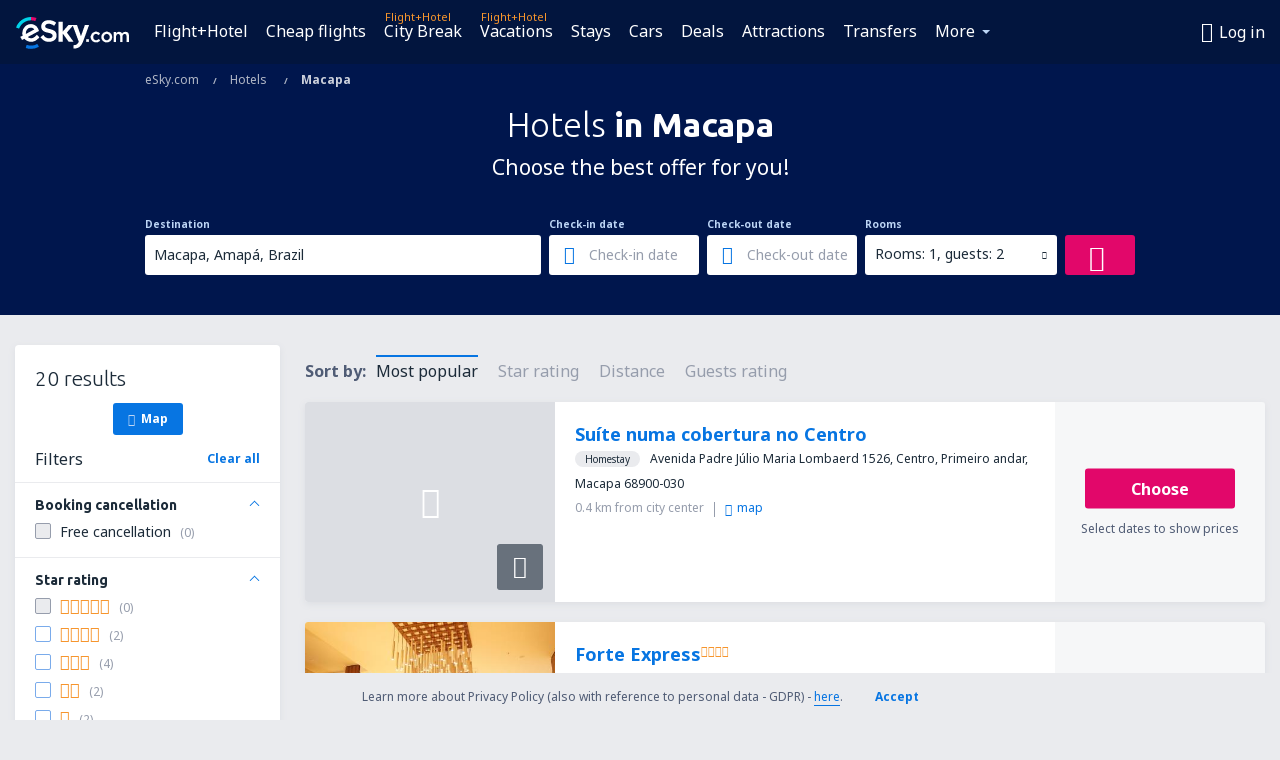

--- FILE ---
content_type: text/html; charset=utf-8
request_url: https://www.google.com/recaptcha/api2/aframe
body_size: 180
content:
<!DOCTYPE HTML><html><head><meta http-equiv="content-type" content="text/html; charset=UTF-8"></head><body><script nonce="fmxeWud7-U7AF3DcnSfbKg">/** Anti-fraud and anti-abuse applications only. See google.com/recaptcha */ try{var clients={'sodar':'https://pagead2.googlesyndication.com/pagead/sodar?'};window.addEventListener("message",function(a){try{if(a.source===window.parent){var b=JSON.parse(a.data);var c=clients[b['id']];if(c){var d=document.createElement('img');d.src=c+b['params']+'&rc='+(localStorage.getItem("rc::a")?sessionStorage.getItem("rc::b"):"");window.document.body.appendChild(d);sessionStorage.setItem("rc::e",parseInt(sessionStorage.getItem("rc::e")||0)+1);localStorage.setItem("rc::h",'1771891020092');}}}catch(b){}});window.parent.postMessage("_grecaptcha_ready", "*");}catch(b){}</script></body></html>

--- FILE ---
content_type: text/css
request_url: https://www.esky.com/res/gh-b5/eui/css/default/templates/default.css
body_size: 28872
content:
a.arrow-right:after{content:$icon_arrow_bold_right}@media only screen and (max-width:1010px){.cms-content h1,.h1{font-size:42px;line-height:50px;margin-top:24px;margin-bottom:13px}.cms-content h2,.h2{font-size:34px;line-height:40px;margin-top:24px;margin-bottom:11px}.cms-content h3,.h3{font-size:27px;line-height:30px;margin-top:24px;margin-bottom:11px}.cms-content h4,.h4{font-size:24px;line-height:30px;margin-top:16px;margin-bottom:11px}.cms-content h5,.h5{font-size:21px;line-height:27px;margin-top:16px;margin-bottom:11px}.cms-content h6,.h6{font-size:18px;line-height:24px;margin-top:16px;margin-bottom:12px}.big-text,p.big{font-size:16px;line-height:26px}.tx-link-reverse .hover,.tx-link-reverse:hover,.tx-link .hover,.tx-link:hover{border-bottom:none}}@media only screen and (max-width:640px){body{font-family:Noto Sans,Arial,Helvetica Neue,Helvetica,sans-serif}.cms-content h1,.h1{font-size:34px;line-height:40px;margin-top:20px;margin-bottom:10px}.cms-content h2,.h2{font-size:27px;line-height:35px;margin-top:20px;margin-bottom:10px}.cms-content h3,.h3{font-size:24px;line-height:30px;margin-top:20px;margin-bottom:10px}.cms-content h4,.h4{font-size:21px;line-height:27px;margin-top:12px;margin-bottom:8px}.cms-content h5,.h5{font-size:18px;line-height:24px;margin-top:12px;margin-bottom:8px}.cms-content h6,.h6{font-size:16px;line-height:21px;margin-top:12px;margin-bottom:8px}}a,abbr,acronym,address,applet,article,aside,audio,b,big,blockquote,body,canvas,caption,center,cite,code,dd,del,details,dfn,div,dl,dt,em,embed,fieldset,figcaption,figure,footer,form,h1,h2,h3,h4,h5,h6,header,hgroup,html,i,iframe,img,ins,kbd,label,legend,li,mark,menu,nav,object,ol,output,p,pre,q,ruby,s,samp,section,small,span,strike,strong,sub,summary,sup,table,tbody,td,tfoot,th,thead,time,tr,tt,u,ul,var,video{margin:0;padding:0;border:0;font-size:100%;font:inherit;vertical-align:baseline}article,aside,details,figcaption,figure,footer,header,hgroup,menu,nav,section{display:block}body{line-height:1}ol,ul{list-style:none}blockquote,q{quotes:none}blockquote:after,blockquote:before,q:after,q:before{content:"";content:none}table{border-collapse:collapse;border-spacing:0}button::-moz-focus-inner,input::-moz-focus-inner{border:0;padding:0}input[type=text]::-ms-clear{display:none}input[type=password]::-ms-reveal{display:none}b,strong{font-weight:700}img.hidden{display:none}button{margin:0}::-moz-focus-inner{padding:0;border:0}a{text-decoration:none}.ui-helper-hidden{display:none}.ui-helper-hidden-accessible{border:0;clip:rect(0 0 0 0);height:1px;margin:-1px;overflow:hidden;padding:0;position:absolute;width:1px}.ui-helper-reset{margin:0;padding:0;border:0;outline:0;line-height:1.3;text-decoration:none;font-size:100%;list-style:none}.ui-helper-clearfix{min-height:0}.ui-helper-clearfix:after,.ui-helper-clearfix:before{content:"";border-collapse:collapse}.ui-helper-clearfix:after{clear:both}.ui-helper-zfix{width:100%;height:100%;top:0;left:0;position:absolute;opacity:0;-ms-filter:progid:DXImageTransform.Microsoft.Alpha(Opacity=0);filter:Alpha(Opacity=0)}.ui-front{z-index:100}.ui-state-disabled{cursor:default!important}.ui-icon{display:block;text-indent:-99999px;overflow:hidden;background-repeat:no-repeat}.ui-widget-overlay{position:fixed;top:0;left:0;width:100%;height:100%}.ui-widget{font-family:Arial,Helvetica Neue,Helvetica,sans-serif;font-size:14px}.ui-widget .ui-widget{font-size:inherit}.ui-widget button,.ui-widget input,.ui-widget select,.ui-widget textarea{font-family:Arial,Helvetica Neue,Helvetica,sans-serif;font-size:14px}.ui-widget-content{background:#fff none 50% 50% repeat-x;color:#444}.ui-widget-content a{color:#444}.ui-widget-header{color:#444;font-weight:700}.ui-widget-header a{color:#444}.ui-widget-overlay{background:#eee;opacity:.8;-ms-filter:progid:DXImageTransform.Microsoft.Alpha(Opacity=80);filter:Alpha(Opacity=80)}.ui-widget-shadow{margin:-4px 0 0 -4px;padding:4px;background:#aaa;opacity:.6;-ms-filter:progid:DXImageTransform.Microsoft.Alpha(Opacity=60);filter:Alpha(Opacity=60);-moz-border-radius:0;border-radius:0}*{-webkit-tap-highlight-color:rgba(255,255,255,0);-webkit-box-sizing:border-box;-moz-box-sizing:border-box;box-sizing:border-box;-webkit-text-size-adjust:100%}:after,:before{-webkit-box-sizing:border-box;-moz-box-sizing:border-box;box-sizing:border-box}html{-ms-touch-action:manipulation;touch-action:manipulation}body{-webkit-text-size-adjust:100%;-moz-text-size-adjust:100%;-ms-text-size-adjust:100%;text-size-adjust:100%;width:100%}body.no-scroll{overflow:hidden;-ms-touch-action:none;touch-action:none}.container{position:relative;margin:0 auto;padding:0;width:990px;display:block}.container:after,.container:before{content:" ";display:table}.container:after{clear:both}.full-container{background-color:#fff}.row:after,.row:before{content:" ";display:table}.row:after{clear:both}img[height="1"]{position:absolute;left:-9999px}.hidden{display:none!important}.show-medium-only{display:none!important}.show-small-only{display:none!important}@media only screen and (min-width:1280px){.hide-large{display:none!important}}@media only screen and (max-width:1010px){.hide-medium{display:none!important}.show-medium-only{display:block!important}.show-medium-only.inline-block{display:inline-block!important}.show-medium-only.inline{display:inline!important}}@media only screen and (max-width:640px){.hide-small{display:none!important}.show-medium-only{display:none!important}.show-small-only{display:block!important}.show-small-only.inline-block{display:inline-block!important}.show-small-only.inline{display:inline!important}}.hide-on-desktop{display:none!important}@media only screen and (max-width:1010px){.hide-on-desktop{display:block!important}.hide-on-desktop.inline-block{display:inline-block!important}.hide-on-desktop.inline{display:inline!important}}.tooltip-content,[data-tooltip]{display:none}.tooltip{position:absolute;z-index:1999;background:#1c2b39;border:0;-moz-border-radius:4px;border-radius:4px;color:#dcdee3;font-size:12px;padding:10px 15px;-webkit-user-select:none;-moz-user-select:none;-ms-user-select:none;user-select:none;line-height:18px}.tooltip p{font-size:12px;margin:0}.tooltip .top{border-bottom:1px solid #505c75;margin-bottom:5px;padding-bottom:5px}.tooltip.persistent{min-width:100px;min-height:35px;max-width:310px;padding:20px;padding-right:25px}.tooltip.persistent .close{position:absolute;top:10px;right:10px;color:#fff;font-size:10px;cursor:pointer}.tooltip.size{min-width:100px;min-height:35px}.tooltip .triangle{content:"";display:block;position:absolute}.tooltip .triangle.top{height:0;width:0;border-left:11px solid transparent;border-right:11px solid transparent;border-top:solid #1c2b39;border-bottom:0 solid transparent}.tooltip .triangle.left{height:0;width:0;border-top:11px solid transparent;border-bottom:11px solid transparent;border-right:solid #1c2b39}.tooltip .triangle.right{height:0;width:0;border-top:11px solid transparent;border-bottom:11px solid transparent;border-left:solid #1c2b39}.tooltip .triangle.bottom{height:0;width:0;border-left:11px solid transparent;border-right:11px solid transparent;border-bottom:solid #1c2b39;border-top:0 solid transparent}.tooltip [class*=icon-],.tooltip [class^=icon-]{margin-right:4px}.tooltip .footer{border-top:1px solid #505c75;padding:5px 0 0;margin:5px 0 0}.tooltip .footer table .label{padding-right:10px}.tooltip .comma-separated-list span{position:relative;padding-right:4px}.tooltip .comma-separated-list span:after{content:",";position:absolute;display:inline-block;right:0;bottom:-2px}.tooltip .comma-separated-list span:last-child:after{display:none}.custom-rwd-dialog-wrapper .custom-dialog.mobile-tooltip-dialog{padding:50px 0 0}.custom-scroll{position:relative}.custom-scroll.vertical{margin-right:28px}.custom-scroll.vertical .scroll-holder.vertical{display:block}.custom-scroll.horizontal{margin-bottom:28px}.custom-scroll.horizontal .scroll-holder.horizontal{display:block}.custom-scroll .scroll-content{overflow:hidden;overflow-y:hidden;overflow-x:hidden;width:100%}.custom-scroll .scroll-holder{display:none;-moz-border-radius:10px;border-radius:10px;position:absolute;padding:6px}.custom-scroll .scroll-holder .scroll-bar .bar{-moz-border-radius:4px;border-radius:4px;background-color:#bcd5f5;cursor:default;position:relative}.custom-scroll .scroll-holder .scroll-bar .bar:hover{background-color:#bcd5f5;-webkit-box-shadow:inset 0 0 1px #7aabeb;-moz-box-shadow:inset 0 0 1px #7aabeb;box-shadow:inset 0 0 1px #7aabeb}.custom-scroll .scroll-holder .scroll-bar.dragged .bar{background-color:#7aabeb}.custom-scroll .scroll-holder.vertical{top:0;right:-28px;height:100%}.custom-scroll .scroll-holder.vertical .scroll-bar .bar{height:100%;min-height:20px;width:8px}.custom-scroll .scroll-holder.horizontal{bottom:-28px;left:0;width:100%}.custom-scroll .scroll-holder.horizontal .scroll-bar .bar{height:8px}input[type=color],input[type=date],input[type=datetime-local],input[type=datetime],input[type=email],input[type=month],input[type=number],input[type=password],input[type=search],input[type=tel],input[type=text],input[type=time],input[type=url],input[type=week],select,textarea{display:inline-block;width:100%;padding:7px 9px;margin:0;background-color:#fff;font-size:14px;line-height:24px;color:#1c2b39;border:1px solid #bcd5f5;-moz-border-radius:3px;border-radius:3px;outline:none;-webkit-appearance:none;-moz-appearance:none;appearance:none}input[type=color]:focus,input[type=date]:focus,input[type=datetime-local]:focus,input[type=datetime]:focus,input[type=email]:focus,input[type=month]:focus,input[type=number]:focus,input[type=password]:focus,input[type=search]:focus,input[type=tel]:focus,input[type=text]:focus,input[type=time]:focus,input[type=url]:focus,input[type=week]:focus,select:focus,textarea:focus{border:1px solid #0775e2}@media only screen and (max-width:1010px){input[type=color],input[type=date],input[type=datetime-local],input[type=datetime],input[type=email],input[type=month],input[type=number],input[type=password],input[type=search],input[type=tel],input[type=text],input[type=time],input[type=url],input[type=week],select,textarea{padding-top:10px;padding-bottom:10px}}.placeholder,::-webkit-input-placeholder{color:#969dac!important}:-ms-input-placeholder,::-moz-placeholder,input:-moz-placeholder{color:#969dac;opacity:1;-ms-filter:progid:DXImageTransform.Microsoft.Alpha(Opacity=100);filter:Alpha(Opacity=100)}.inner-addon{position:relative}.inner-addon i.addon{position:absolute;padding:0 10px;font-size:20px;line-height:2;pointer-events:none}.inner-addon.left-addon i.addon{left:0}.inner-addon.left-addon input{padding-left:40px}.inner-addon.left-addon input:focus{padding-left:40px}.inner-addon.right-addon i.addon{right:0}.inner-addon.right-addon input{padding-right:40px}.inner-addon.right-addon input:focus{padding-right:40px}.inner-link{position:relative}.inner-link a{position:absolute;top:11px;right:9px;line-height:16px}.inner-link input{padding-right:40px}.inner-link input:focus{padding-right:40px}.stepper{display:inline-block;-moz-border-radius:4px;border-radius:4px;overflow:hidden}.stepper a{float:left;display:inline-block;width:20px;height:20px;line-height:22px;color:#fff;background:#0775e2;text-align:center;font-size:7px}.stepper a.disabled{background:#bcd5f5}.stepper span{float:left;position:relative;top:-1px;width:50px;height:20px;padding:0;border:0;text-align:center;color:#002172;font-size:18px}input.focus{border:1px solid #0775e2}@media only screen and (max-width:1010px){.stepper a{width:30px;height:30px;line-height:31px;font-size:11px}.stepper span{height:30px;font-size:20px}}body .progress{margin:50px auto 70px;width:840px}body .progress .h4,body .progress h1{color:#1c2b39;font-weight:400}body .progress .text{color:#969dac}body .progress .ads,body .progress .billboard{margin-top:55px}.progress-bar .h4{display:inline-block;font-weight:400;margin-top:29px;margin-bottom:15px;color:#1c2b39}.progress-bar .bar{height:2px;background-color:#e2076a}.css-loader{position:relative;background:#dcdee3;display:inline-block;width:33px;height:33px;margin:0 38px;-moz-border-radius:33px;border-radius:33px;-webkit-animation:acss-loader .75s linear .25s infinite;-moz-animation:acss-loader .75s linear .25s infinite;animation:acss-loader .75s linear .25s infinite}.css-loader:after,.css-loader:before{content:"";position:absolute;top:0;background:#dcdee3;display:inline-block;width:33px;height:33px;-moz-border-radius:50%;border-radius:50%}.css-loader:before{left:-38px;-webkit-animation:acss-loader .75s infinite;-moz-animation:acss-loader .75s infinite;animation:acss-loader .75s infinite}.css-loader:after{left:38px;-webkit-animation:acss-loader .75s linear .5s infinite;-moz-animation:acss-loader .75s linear .5s infinite;animation:acss-loader .75s linear .5s infinite}.css-loader.mini{width:9px;height:9px;margin:0 13px}.css-loader.mini:before{left:-13px;width:9px;height:9px}.css-loader.mini:after{left:13px;width:9px;height:9px}.css-loader.medium{width:24px;height:24px;margin:0 29px}.css-loader.medium:before{left:-29px;width:24px;height:24px}.css-loader.medium:after{left:29px;width:24px;height:24px}.bg-loading,.ie7 .css-loader,.ie8 .css-loader,.ie9 .css-loader,.loading,.o12 .css-loader{background-image:url(/res/gh-b5/eui/img/common/loader.gif);background-repeat:no-repeat}.bg-loading.medium,.ie7 .css-loader.medium,.ie8 .css-loader.medium,.ie9 .css-loader.medium,.loading.medium,.o12 .css-loader.medium{background-image:url(/res/gh-b5/eui/img/common/loader-medium.gif)}.bg-loading.mini,.ie7 .css-loader.mini,.ie8 .css-loader.mini,.ie9 .css-loader.mini,.loading.mini,.o12 .css-loader.mini{background-image:url(/res/gh-b5/eui/img/common/loader-mini.gif)}.ie7 .css-loader,.ie8 .css-loader,.ie9 .css-loader,.loading,.o12 .css-loader{width:111px;height:33px}.ie7 .css-loader.medium,.ie8 .css-loader.medium,.ie9 .css-loader.medium,.loading.medium,.o12 .css-loader.medium{width:82px;height:26px}.ie7 .css-loader.mini,.ie8 .css-loader.mini,.ie9 .css-loader.mini,.loading.mini,.o12 .css-loader.mini{width:35px;height:11px}.bg-loading{background-position:98% 50%}.ie7 .css-loader,.ie8 .css-loader,.ie9 .css-loader,.o12 .css-loader{-webkit-animation:none!important;-moz-animation:none!important;animation:none!important;background-color:transparent;margin:0 auto}.ie7 .css-loader:after,.ie7 .css-loader:before,.ie8 .css-loader:after,.ie8 .css-loader:before,.ie9 .css-loader:after,.ie9 .css-loader:before,.o12 .css-loader:after,.o12 .css-loader:before{display:none;-webkit-animation:none!important;-moz-animation:none!important;animation:none!important}.ie7 .css-loader.mini,.ie8 .css-loader.mini,.ie9 .css-loader.mini,.o12 .css-loader.mini{background-color:transparent;margin:0 auto}.ie7 .css-loader.mini:after,.ie7 .css-loader.mini:before,.ie8 .css-loader.mini:after,.ie8 .css-loader.mini:before,.ie9 .css-loader.mini:after,.ie9 .css-loader.mini:before,.o12 .css-loader.mini:after,.o12 .css-loader.mini:before{display:none;-webkit-animation:none!important;-moz-animation:none!important;animation:none!important}.ie7 .css-loader.medium,.ie8 .css-loader.medium,.ie9 .css-loader.medium,.o12 .css-loader.medium{background-color:transparent;margin:0 auto}.ie7 .css-loader.medium:after,.ie7 .css-loader.medium:before,.ie8 .css-loader.medium:after,.ie8 .css-loader.medium:before,.ie9 .css-loader.medium:after,.ie9 .css-loader.medium:before,.o12 .css-loader.medium:after,.o12 .css-loader.medium:before{display:none}.dotted-animation{position:relative;background:#1c2b39;display:inline-block;margin-left:8px;width:3px;height:3px;-moz-border-radius:100%;border-radius:100%;-webkit-animation:dotted-fadeIn 1.3s linear .2s infinite;-moz-animation:dotted-fadeIn 1.3s linear .2s infinite;animation:dotted-fadeIn 1.3s linear .2s infinite}.dotted-animation:after,.dotted-animation:before{content:"";position:absolute;background:#1c2b39;display:inline-block;top:0;width:3px;height:3px;-moz-border-radius:100%;border-radius:100%}.dotted-animation:before{left:-7px;-webkit-animation:dotted-fadeIn 1.3s infinite;-moz-animation:dotted-fadeIn 1.3s infinite;animation:dotted-fadeIn 1.3s infinite}.dotted-animation:after{left:7px;-webkit-animation:dotted-fadeIn 1.3s linear .3s infinite;-moz-animation:dotted-fadeIn 1.3s linear .3s infinite;animation:dotted-fadeIn 1.3s linear .3s infinite}body .progress{margin:75px auto 55px;text-align:center}body .progress .animation{width:120px;height:33px;margin:5px auto 15px}body .progress .h4,body .progress h1{margin-bottom:7px}body .progress .text{line-height:18px}body .progress .plane-bar{margin:5px auto 15px;width:290px;height:33px;background-color:#dcdee3;-moz-border-radius:17px;border-radius:17px;overflow:hidden}body .progress .plane{background-color:#da4c4b;height:33px;width:290px;-moz-border-radius:17px;border-radius:17px;position:relative;left:-252px;display:block}body .progress .plane:after{content:"\e639";position:absolute;font-size:23px;color:#fff;top:5px;right:7px}body .progress .ads,body .progress .billboard{margin:55px 0 0}body .booking-progress-wrapper .progress{margin-bottom:0}body .booking-progress-wrapper .text{margin-bottom:55px}@media only screen and (max-width:1010px){body .custom-rwd-dialog-wrapper .progress{margin:0;padding:35px 20px}body .custom-rwd-dialog-wrapper .pricing-progress .progress{width:100%}body .custom-rwd-dialog-wrapper .booking-progress-wrapper{height:100%}body .custom-rwd-dialog-wrapper .booking-progress-wrapper:before{content:"";display:inline-block;vertical-align:middle;height:100%}body .custom-rwd-dialog-wrapper .booking-progress-wrapper .progress{display:inline-block;margin:0;width:100%;vertical-align:middle}body .custom-rwd-dialog-wrapper .booking-progress-wrapper .inline-contact-box{position:absolute;right:0;bottom:0;left:0;padding-top:25px;padding-bottom:25px}body .custom-rwd-dialog-wrapper .booking-progress-wrapper .plane-bar{margin-bottom:55px}body .custom-rwd-dialog-wrapper .ads,body .custom-rwd-dialog-wrapper .billboard{display:none!important}body .progress{width:auto}body .progress .ads{display:none}}@media only screen and (max-width:640px){body .custom-rwd-dialog-wrapper .booking-progress-wrapper:before{display:none}body .custom-rwd-dialog-wrapper .booking-progress-wrapper .progress{margin-top:0}body .custom-rwd-dialog-wrapper .booking-progress-wrapper .h4,body .custom-rwd-dialog-wrapper .booking-progress-wrapper .text{padding:0}body .custom-rwd-dialog-wrapper .booking-progress-wrapper .text{margin-bottom:30px}body .custom-rwd-dialog-wrapper .booking-progress-wrapper .inline-contact-box{position:relative;padding:20px 0;background-color:transparent}body .custom-rwd-dialog-wrapper .progress .h4{font-size:21px;line-height:1.2em;margin-bottom:15px}body .custom-rwd-dialog-wrapper .progress .plane-bar{margin-bottom:35px;width:100%}}@font-face{font-family:eSKY;src:url(/res/gh-b5/eui/fonts/eSKY.eot?q7eifz);src:url(/res/gh-b5/eui/fonts/eSKY.eot?q7eifz#iefix) format("embedded-opentype"),url(/res/gh-b5/eui/fonts/eSKY.woff2?q7eifz) format("woff2"),url(/res/gh-b5/eui/fonts/eSKY.woff?q7eifz) format("woff"),url(/res/gh-b5/eui/fonts/eSKY.ttf?q7eifz) format("truetype"),url(/res/gh-b5/eui/fonts/eSKY.svg?q7eifz#eSKY) format("svg");font-weight:400;font-style:normal;font-display:block}.ui-datepicker-trigger,.webfonts,[class*=" icon-"],[class^=icon-]{font-family:eSKY!important;speak:never;font-style:normal;font-weight:400;font-variant:normal;text-transform:none;line-height:1;-webkit-font-smoothing:antialiased;-moz-osx-font-smoothing:grayscale}.icon-packages_wide:before{content:"\ea31"}.icon-chat_dots:before{content:"\ea2f"}.icon-percent_world:before{content:"\ea30"}.icon-piggybank:before{content:"\ea2b"}.icon-bed_double:before{content:"\ea2c"}.icon-capital:before{content:"\ea2d"}.icon-shield:before{content:"\ea2e"}.icon-tiktok:before{content:"\ea2a"}.icon-eui_qr_code:before{content:"\ea29"}.icon-eui_citybreak_bg:before{content:"\ea27"}.icon-eui_citybreak_pl:before{content:"\ea28"}.icon-eui_beach:before{content:"\e9ca"}.icon-eui_buildings_sun:before{content:"\ea26"}.icon-eui_shield:before{content:"\ea25"}.icon-eui_logo_apple:before{content:"\ea23"}.icon-eui_logo_google:before{content:"\ea24"}.icon-eui_yacht_sail:before{content:"\ea22"}.icon-eui_circle_insurance:before{content:"\ea20"}.icon-eui_circle_user_logged_in:before{content:"\ea21"}.icon-eui_relax:before{content:"\ea1f"}.icon-eui_newspaper:before{content:"\ea1e"}.icon-eui_user_log_out:before{content:"\ea1b"}.icon-eui_user_logged_in:before{content:"\ea1c"}.icon-eui_user_sign_in:before{content:"\ea1d"}.icon-eui_medical:before{content:"\ea1a"}.icon-eui_visa:before{content:"\ea19"}.icon-eui_picture:before{content:"\ea18"}.icon-eui_healthdocuments:before{content:"\ea14"}.icon-eui_masks:before{content:"\ea15"}.icon-eui_quarantine:before{content:"\ea16"}.icon-eui_restrictions:before{content:"\ea17"}.icon-eui_online_checkin:before{content:"\ea13"}.icon-eui_crown:before{content:"\ea12"}.icon-eui_esky_wallet:before{content:"\ea0f"}.icon-eui_plane_trip:before{content:"\ea11"}.icon-eui_message_warning:before{content:"\ea10"}.icon-eui_drink:before{content:"\ea0d"}.icon-eui_stairs:before{content:"\ea0e"}.icon-eui_priority_boarding_nopriority_boarding:before{content:"\ea08"}.icon-eui_baggage_cabin_nobaggage:before{content:"\ea09"}.icon-eui_insurance_noinsurance:before{content:"\ea0a"}.icon-eui_seat_noseat:before{content:"\ea0b"}.icon-eui_personal_item_nopersonal_item:before{content:"\ea0c"}.icon-eui_fast_track:before{content:"\ea07"}.icon-eui_baggage_checked_nobaggage:before{content:"\ea06"}.icon-eui_arrow_fare_upgrade:before{content:"\ea05"}.icon-eui_bed:before{content:"\ea01"}.icon-eui_female:before{content:"\ea02"}.icon-eui_infant_:before{content:"\ea03"}.icon-eui_male:before{content:"\ea04"}.icon-eui_open_new:before{content:"\e9ff"}.icon-eui_tickets:before{content:"\ea00"}.icon-moon:before{content:"\e9fe"}.icon-eui_baggage_cabin_check:before{content:"\e9f8"}.icon-eui_baggage_cabin_normal:before{content:"\e9f9"}.icon-eui_baggage_checked_check:before{content:"\e9fa"}.icon-eui_baggage_checked_normal:before{content:"\e9fb"}.icon-eui_personal_item_check:before{content:"\e9fc"}.icon-eui_personal_item_normal:before{content:"\e9fd"}.icon-eui_warning:before{content:"\e9f6"}.icon-eui_info_outline:before{content:"\e9f7"}.icon-eui_trustpilot_star:before{content:"\e9f5"}.icon-eui_shield_esky:before{content:"\e9f4"}.icon-eui_registered_baggage:before{content:"\e9f3"}.icon-eui_fill_faster:before{content:"\e9f1"}.icon-eui_edit:before{content:"\e9f2"}.icon-eui_multilane:before{content:"\e9f0"}.icon-eui_share_:before{content:"\e9eb"}.icon-eui_radio_button_checked:before{content:"\e9ec"}.icon-eui_attachment:before{content:"\e9ed"}.icon-eui_check_box_checked:before{content:"\e9ee"}.icon-eui_check_box:before{content:"\e9ef"}.icon-eui_link:before{content:"\e9ea"}.icon-eui_share:before{content:"\e9e9"}.icon-doors:before{content:"\e9e8"}.icon-eui_mail:before{content:"\e9e7"}.icon-eui_arrow_sort_up:before{content:"\e9e4"}.icon-eui_arrow_sort:before{content:"\e9e5"}.icon-eui_arrow_sort_down:before{content:"\e9e6"}.icon-eui_alerts:before{content:"\e9e3"}.icon-eui_document:before{content:"\e9e2"}.icon-eui_regions:before{content:"\e9df"}.icon-eui_parking:before{content:"\e9e0"}.icon-eui_feedback:before{content:"\e9e1"}.icon-eui_services:before{content:"\e9de"}.icon-eui_services_extra:before{content:"\e9d7"}.icon-eui_service_care:before{content:"\e9d8"}.icon-eui_plane_up:before{content:"\e9d9"}.icon-eui_pets:before{content:"\e9da"}.icon-eui_charts:before{content:"\e9db"}.icon-eui_airhelp:before{content:"\e9dc"}.icon-eui_coins:before{content:"\e9dd"}.icon-eui_hand_baggage:before{content:"\e9d5"}.icon-eui_priority_boarding:before{content:"\e9d6"}.icon-eui_radio_input:before{content:"\e9d3"}.icon-eui_radio_stroke:before{content:"\e9d4"}.icon-eui_bus:before{content:"\e9d1"}.icon-eui_train:before{content:"\e9d2"}.icon-eui_deals:before{content:"\e9d0"}.icon-eui_virtual_interlining:before{content:"\e9cf"}.icon-eui_arrow_right_long:before{content:"\e9ce"}.icon-eui_time:before{content:"\e9cd"}.icon-eui_phone:before{content:"\e9cc"}.icon-eui_ok-line:before{content:"\e9cb"}.icon-arrow_change:before{content:"\e9c8"}.icon-eui_calendar:before{content:"\e9c9"}.icon-eui_toilet:before{content:"\e9c7"}.icon-aboutus_hambuger:before{content:"\e9c5"}.icon-aboutus_welcome_pack:before{content:"\e9c6"}.icon-eui_card:before{content:"\e9c3"}.icon-eui_plus:before{content:"\e9c4"}.icon-eui_arrow_down:before{content:"\e9bb"}.icon-eui_arrow_left:before{content:"\e9bc"}.icon-eui_arrow_up:before{content:"\e9bd"}.icon-eui_arrow-back:before{content:"\e9be"}.icon-eui_arrow-right:before{content:"\e9bf"}.icon-eui_infant:before{content:"\e9c0"}.icon-eui_user:before{content:"\e9c1"}.icon-seat_map_exit:before{content:"\e9c2"}.icon-eui_insurance:before{content:"\e9ba"}.icon-bms_flights_charters:before{content:"\e9b9"}.icon-eui_plane-left:before{content:"\e9b8"}.icon-eui_plane-right:before{content:"\e9b7"}.icon-eui_close:before{content:"\e9b5"}.icon-eui_gps:before{content:"\e9b6"}.icon-priority-boarding:before{content:"\e9b4"}.icon-eui_x:before{content:"\e9b3"}.icon-eui_coffee:before{content:"\e9af"}.icon-eui_jet:before{content:"\e9b0"}.icon-eui_jumbo-jet:before{content:"\e9b1"}.icon-eui_turbo-prop:before{content:"\e9b2"}.icon-eui_power-supply:before{content:"\e9a8"}.icon-eui_seat:before{content:"\e9a9"}.icon-eui_cookie:before{content:"\e9aa"}.icon-eui_meal:before{content:"\e9ab"}.icon-eui_media:before{content:"\e9ac"}.icon-eui_seat-layout:before{content:"\e9ad"}.icon-eui_wifi:before{content:"\e9ae"}.icon-eui_free-cancellation:before{content:"\e9a0"}.icon-eui_hot:before{content:"\e9a1"}.icon-eui_facebook:before{content:"\e9a2"}.icon-eui_fb-messenger:before{content:"\e9a3"}.icon-eui_google-plus:before{content:"\e9a4"}.icon-eui_lock:before{content:"\e9a5"}.icon-eui_twitter:before{content:"\e9a6"}.icon-eui_whatsapp:before{content:"\e9a7"}.icon-eui_scan-card:before{content:"\e99f"}.icon-eui_bank:before{content:"\e99c"}.icon-eui_world:before{content:"\e99d"}.icon-eui_shop:before{content:"\e99e"}.icon-eui_list:before{content:"\e99b"}.icon-eui_unlock:before{content:"\e99a"}.icon-eui_my_trips:before{content:"\e997"}.icon-eui_info:before{content:"\e998"}.icon-eui_cars:before{content:"\e999"}.icon-eui_hotels:before{content:"\e994"}.icon-eui_plus2:before{content:"\e995"}.icon-eui_flights:before{content:"\e996"}.icon-eui_rain_weather:before{content:"\e992"}.icon-eui_sun_weather:before{content:"\e993"}.icon-eui_ok:before{content:"\e991"}.icon-eui_destination:before{content:"\e98e"}.icon-eui_filter:before{content:"\e98f"}.icon-eui_sort:before{content:"\e990"}.icon-thumbup:before{content:"\e98d"}.icon-airhelp:before{content:"\e989"}.icon-notification_sms:before{content:"\e98a"}.icon-check_in:before{content:"\e98b"}.icon-assistance:before{content:"\e98c"}.icon-aboutus_pin:before{content:"\e985"}.icon-aboutus_cash:before{content:"\e986"}.icon-aboutus_contract:before{content:"\e987"}.icon-aboutus_folder:before{content:"\e988"}.icon-aboutus_relax:before{content:"\e978"}.icon-aboutus_coffee:before{content:"\e979"}.icon-aboutus_discuss:before{content:"\e97a"}.icon-aboutus_brainstorm:before{content:"\e97b"}.icon-aboutus_meals:before{content:"\e97c"}.icon-aboutus_integration_party:before{content:"\e97d"}.icon-aboutus_fruits:before{content:"\e97e"}.icon-aboutus_multisport:before{content:"\e97f"}.icon-aboutus_chillout_room:before{content:"\e980"}.icon-aboutus_english_lessons:before{content:"\e981"}.icon-aboutus_flexible_hours:before{content:"\e982"}.icon-aboutus_remote_work:before{content:"\e983"}.icon-aboutus_medical_insurance:before{content:"\e984"}.icon-eye:before{content:"\e977"}.icon-gallery:before{content:"\e976"}.icon-no_photo:before{content:"\e975"}.icon-flame:before{content:"\e974"}.icon-umbrella_3:before{content:"\e973"}.icon-hotel_center:before{content:"\e972"}.icon-package:before{content:"\e971"}.icon-external_link:before{content:"\e96f"}.icon-flight_hotel:before{content:"\e970"}.icon-hotel_single:before{content:"\e96e"}.icon-pin:before{content:"\e96d"}.icon-airplane:before{content:"\e96c"}.icon-cam:before{content:"\e96b"}.icon-ring:before{content:"\e969"}.icon-yoga:before{content:"\e96a"}.icon-speaker:before{content:"\e968"}.icon-spa:before{content:"\e967"}.icon-queen_bed:before{content:"\e966"}.icon-cart:before{content:"\e965"}.icon-parking2:before{content:"\e95e"}.icon-hotel2:before{content:"\e95d"}.icon-wifi2:before{content:"\e95c"}.icon-MapPin2:before{content:"\e95f"}.icon-media:before{content:"\e960"}.icon-sightseing:before{content:"\e961"}.icon-POI:before{content:"\e962"}.icon-cutlery:before{content:"\e963"}.icon-cleaning_stick:before{content:"\e964"}.icon-cog:before{content:"\e95b"}.icon-no_flights:before{content:"\e95a"}.icon-last:before{content:"\e958"}.icon-first:before{content:"\e959"}.icon-enlarge:before{content:"\e957"}.icon-enter:before{content:"\e956"}.icon-bd_qsf_no_trasaction_fee:before{content:"\e952"}.icon-bd_qsf_verified_hotels:before{content:"\e953"}.icon-animals:before{content:"\e954"}.icon-bd_qsf_flight_and_hotel:before{content:"\e955"}.icon-ok_outline:before{content:"\e950"}.icon-phone_service:before{content:"\e951"}.icon-calendar_arrow_right:before{content:"\e94e"}.icon-calendar_arrow_left:before{content:"\e94f"}.icon-two_way_arrows_2:before{content:"\e94d"}.icon-best_deals:before{content:"\e94b"}.icon-no_fees:before{content:"\e94c"}.icon-children:before{content:"\e94a"}.icon-online_checkin:before{content:"\e949"}.icon-visa_informations:before{content:"\e943"}.icon-amount:before{content:"\e948"}.icon-info_new_stroke:before{content:"\e944"}.icon-timetable:before{content:"\e945"}.icon-location:before{content:"\e946"}.icon-direction:before{content:"\e947"}.icon-parking:before{content:"\e942"}.icon-internet:before{content:"\e93e"}.icon-drink:before{content:"\e93f"}.icon-meal:before{content:"\e940"}.icon-wifi:before{content:"\e941"}.icon-pdf_3:before{content:"\e93d"}.icon-mosaic_asia:before{content:"\e93c"}.icon-arrow:before{content:"\e93b"}.icon-sygnet:before{content:"\e938"}.icon-esky:before{content:"\e939"}.icon-edestinos:before{content:"\e93a"}.icon-hotel-bed:before{content:"\e937"}.icon-info-question-mark:before{content:"\e936"}.icon-question-mark:before{content:"\e935"}.icon-star-half:before{content:"\e933"}.icon-star-full:before{content:"\e934"}.icon-mail_full_circle:before{content:"\e932"}.icon-arrow-back:before{content:"\e931"}.icon-phone_infoline:before{content:"\e930"}.icon-arrow-hide-reveal-content:before{content:"\e92f"}.icon-comment:before{content:"\e92e"}.icon-tiles:before{content:"\e926"}.icon-list:before{content:"\e92c"}.icon-filters:before{content:"\e92d"}.icon-luggage_group:before{content:"\e92a"}.icon-luggage_single:before{content:"\e92b"}.icon-deal_star:before{content:"\e929"}.icon-google_plus:before{content:"\e927"}.icon-pinterest:before{content:"\e928"}.icon-combined_flight:before{content:"\e925"}.icon-info_square_icon:before{content:"\e924"}.icon-money_full:before{content:"\e922"}.icon-mail_full:before{content:"\e923"}.icon-mosaic_phone_info:before{content:"\e91b"}.icon-mosaic_phone_deal:before{content:"\e91c"}.icon-mosaic_phone_flight:before{content:"\e91d"}.icon-mosaic_bulb:before{content:"\e910"}.icon-mosaic_questions:before{content:"\e911"}.icon-mosaic_search:before{content:"\e912"}.icon-mosaic_luggage:before{content:"\e913"}.icon-mosaic_arrival_departure:before{content:"\e914"}.icon-mosaic_airlines:before{content:"\e915"}.icon-mosaic_airports:before{content:"\e916"}.icon-mosaic_flight_radar:before{content:"\e917"}.icon-mosaic_facebook:before{content:"\e918"}.icon-mosaic_instagram:before{content:"\e919"}.icon-mosaic_youtube:before{content:"\e91a"}.icon-mosaic_best_deal:before{content:"\e91e"}.icon-mosaic_group_deal:before{content:"\e91f"}.icon-mosaic_deals_summer:before{content:"\e920"}.icon-mosaic_deals_winter:before{content:"\e921"}.icon-phone:before{content:"\e90f"}.icon-radio-stroke-small:before{content:"\e90d"}.icon-radio-input-small:before{content:"\e90e"}.icon-youtube:before{content:"\e90b"}.icon-instagram:before{content:"\e90c"}.icon-airplane_up_side:before{content:"\e909"}.icon-airplane_down_side:before{content:"\e90a"}.icon-check-out:before{content:"\e907"}.icon-check-in:before{content:"\e908"}.icon-passport_solid:before{content:"\e901"}.icon-health_safety:before{content:"\e902"}.icon-passenger_service:before{content:"\e903"}.icon-questions_2:before{content:"\e904"}.icon-flights:before{content:"\e905"}.icon-luggage_2:before{content:"\e906"}.icon-big_ben_illu:before{content:"\e900"}.icon-tickets:before{content:"\e808"}.icon-airports_world:before{content:"\e80c"}.icon-info_circle_2:before{content:"\e807"}.icon-pdf_2:before{content:"\e802"}.icon-printer_2:before{content:"\e803"}.icon-language:before{content:"\e692"}.icon-happy_face:before{content:"\e691"}.icon-airlines2:before{content:"\e690"}.icon-facebook-circle:before{content:"\e68e"}.icon-cake-circle-2:before{content:"\e68f"}.icon-facebook_hand:before{content:"\e68b"}.icon-world:before{content:"\e68d"}.icon-abc_tourist_solid:before{content:"\e685"}.icon-umbrella_2:before{content:"\e686"}.icon-holiday:before{content:"\e687"}.icon-train_front:before{content:"\e688"}.icon-car_2:before{content:"\e689"}.icon-arrow_long_right:before{content:"\e67f"}.icon-hotel_star:before{content:"\e67d"}.icon-alarm_2:before{content:"\e67e"}.icon-airplane_top_right_solid:before{content:"\e67c"}.icon-timer_repeat:before{content:"\e67b"}.icon-airplane_top_circle:before{content:"\e679"}.icon-hotel_circle:before{content:"\e67a"}.icon-hotel:before{content:"\e678"}.icon-airplane_top_right:before{content:"\e677"}.icon-arrow-circle-right:before{content:"\e675"}.icon-arrow-circle-left:before{content:"\e676"}.icon-arrow-short-right:before{content:"\e673"}.icon-arrow-short-left:before{content:"\e674"}.icon-alert:before{content:"\e670"}.icon-info_new:before{content:"\e671"}.icon-ok:before{content:"\e672"}.icon-cross2:before{content:"\e66f"}.icon-airplanes-oposite:before{content:"\e66d"}.icon-airplane-top-left:before{content:"\e66e"}.icon-twitter:before{content:"\e66a"}.icon-facebook:before{content:"\e66c"}.icon-security:before{content:"\e664"}.icon-fast:before{content:"\e665"}.icon-experience:before{content:"\e666"}.icon-city:before{content:"\e667"}.icon-airport2:before{content:"\e668"}.icon-airlines:before{content:"\e669"}.icon-bank-transfer:before{content:"\e661"}.icon-credit-card:before{content:"\e662"}.icon-loyalty-program:before{content:"\e663"}.icon-paying-wallet:before{content:"\e68a"}.icon-map-point2:before{content:"\e65e"}.icon-passenger_count:before{content:"\e65f"}.icon-calendar2:before{content:"\e660"}.icon-absence:before{content:"\e65d"}.icon-two-way-arrows:before{content:"\e65c"}.icon-passenger:before{content:"\e65a"}.icon-map-point:before{content:"\e65b"}.icon-airport:before{content:"\e651"}.icon-plane:before{content:"\e652"}.icon-paying:before{content:"\e653"}.icon-changes:before{content:"\e654"}.icon-questions:before{content:"\e655"}.icon-cake-circle:before{content:"\e64d"}.icon-airport-circle:before{content:"\e64e"}.icon-plane-circle:before{content:"\e64f"}.icon-peoples-circle:before{content:"\e650"}.icon-printer-circle:before{content:"\e64c"}.icon-pdf:before{content:"\e64a"}.icon-pdf-circle:before{content:"\e64b"}.icon-train-front:before{content:"\e649"}.icon-car:before{content:"\e642"}.icon-sun:before{content:"\e643"}.icon-security-gate:before{content:"\e644"}.icon-first-aid-kit:before{content:"\e645"}.icon-luggage:before{content:"\e646"}.icon-passport:before{content:"\e647"}.icon-flight-hotel-bundle:before{content:"\e648"}.icon-airplane-seat-circle:before{content:"\e641"}.icon-circle-outline-empty:before{content:"\e640"}.icon-circle-outline-semibold-empty:before{content:"\e656"}.icon-flight-bundle:before{content:"\e63f"}.icon-tick-circle:before{content:"\e63e"}.icon-esky-mail-circle:before{content:"\e63c"}.icon-esky-facebook-circle:before{content:"\e63d"}.icon-warning-outline-circle:before{content:"\e600"}.icon-warning-circle:before{content:"\e601"}.icon-warning:before{content:"\e602"}.icon-umbrella-circle:before{content:"\e603"}.icon-umbrella:before{content:"\e604"}.icon-train:before{content:"\e605"}.icon-timer-repeat:before{content:"\e606"}.icon-tick:before{content:"\e607"}.icon-tick-wariant-2:before{content:"\e657"}.icon-star-circle:before{content:"\e608"}.icon-send-payment-confirmation:before{content:"\e609"}.icon-refresh:before{content:"\e60a"}.icon-printer:before{content:"\e60b"}.icon-plus-circle:before{content:"\e60c"}.icon-plus:before{content:"\e60d"}.icon-minus-circle:before{content:"\e60e"}.icon-minus:before{content:"\e60f"}.icon-loupe-search-history:before{content:"\e610"}.icon-loupe-search:before{content:"\e611"}.icon-info-square:before{content:"\e612"}.icon-info-circle:before{content:"\e613"}.icon-circle-empty:before{content:"\e627"}.icon-info:before{content:"\e614"}.icon-hotel-star:before{content:"\e615"}.icon-hotel-discount:before{content:"\e616"}.icon-hotel-circle:before{content:"\e617"}.icon-hotel-circle-disabled:before{content:"\e658"}.icon-fsr-cheapest-flight:before{content:"\e618"}.icon-extra-long-arrow-head-up:before{content:"\e619"}.icon-extra-long-arrow-head-right:before{content:"\e61a"}.icon-extra-long-arrow-head-left:before{content:"\e61b"}.icon-extra-long-arrow-head-down:before{content:"\e61c"}.icon-esky-youtube:before{content:"\e61d"}.icon-esky-twitter:before{content:"\e61e"}.icon-esky-pinterest:before{content:"\e61f"}.icon-esky-mail:before{content:"\e620"}.icon-esky-gplus:before{content:"\e621"}.icon-esky-facebook-letter:before{content:"\e622"}.icon-esky-facebook:before{content:"\e623"}.icon-esky-blog:before{content:"\e624"}.icon-cross-circle:before{content:"\e625"}.icon-cross:before{content:"\e626"}.icon-carry-on-baggage:before{content:"\e628"}.icon-calendar:before{content:"\e629"}.icon-bus:before{content:"\e62a"}.icon-ban:before{content:"\e62b"}.icon-arrow-long-up:before{content:"\e62c"}.icon-arrow-long-right:before{content:"\e62d"}.icon-arrow-long-left:before{content:"\e62e"}.icon-arrow-long-down:before{content:"\e62f"}.icon-arrow-bold-up_test:before{content:"\e630"}.icon-arrow-bold-up:before{content:"\e631"}.icon-arrow-bold-right:before{content:"\e632"}.icon-arrow-bold-left:before{content:"\e633"}.icon-arrow-bold-down:before{content:"\e634"}.icon-alarm:before{content:"\e635"}.icon-airplane-up-side-circle:before{content:"\e636"}.icon-airplane-up-side:before{content:"\e637"}.icon-airplane-top-right-circle:before{content:"\e638"}.icon-airplane-top-right-disabled:before{content:"\e659"}.icon-airplane-top-right:before{content:"\e639"}.icon-airplane-top-circle:before{content:"\e63a"}.icon-airplane-seat:before{content:"\e63b"}.radio-label-special{padding:10px}.custom-input{width:auto;display:inline-block;position:relative;line-height:1;vertical-align:middle}.custom-input input{position:absolute;top:0;left:0;margin:0;opacity:0;-ms-filter:progid:DXImageTransform.Microsoft.Alpha(Opacity=0);filter:Alpha(Opacity=0);z-index:5;width:16px;height:16px;-ms-filter:"progid:DXImageTransform.Microsoft.Alpha(Opacity=0)"}.custom-input .custom-label{display:inline-block;color:$guibwcolor-3;cursor:pointer}.custom-input .mask{position:relative;display:inline-block;vertical-align:middle;z-index:2;text-align:center;margin-right:5px}.custom-input .checkbox{width:16px;height:16px;background-color:#fff;border:1px solid #7aabeb;-moz-border-radius:2px;border-radius:2px}.custom-input .checkbox:after{content:"";position:absolute;display:block;font-size:8px;top:3px;left:3px;color:#0775e2;will-change:transform;-webkit-transform:scale(0);-moz-transform:scale(0);-ms-transform:scale(0);transform:scale(0);-webkit-transition:-webkit-transform .3s;transition:-webkit-transform .3s;-moz-transition:transform .3s,-moz-transform .3s;transition:transform .3s;transition:transform .3s,-webkit-transform .3s,-moz-transform .3s}.custom-input .checkbox.active{border-color:#0775e2}.custom-input .checkbox.active:after{content:"\e607";-webkit-transform:scale(1);-moz-transform:scale(1);-ms-transform:scale(1);transform:scale(1)}.custom-input .checkbox.disabled{border-color:#969dac;background-color:#eaebee}.custom-input .checkbox.disabled:after{-webkit-transition-property:none;-moz-transition-property:none;transition-property:none;color:#969dac}.custom-input .checkbox.active-disabled:after{-webkit-transform:scale(1);-moz-transform:scale(1);-ms-transform:scale(1);transform:scale(1);-webkit-transition-property:none;-moz-transition-property:none;transition-property:none;color:#7aabeb;content:"\e607"}.custom-input .checkbox.error{background-color:#fef5f7;border-color:#da4c4b}.custom-input .radio{width:16px;height:16px;vertical-align:middle;background-color:#fff;margin-top:-2px;-moz-border-radius:16px;border-radius:16px}.custom-input .radio:before{content:"\e90d";display:block;font-size:44px;color:#7aabeb;position:relative;z-index:4;top:-14px;left:-14px}.custom-input .radio:after{content:"";position:absolute;top:-14px;left:-14px;display:block;font-size:44px;color:#0775e2;z-index:3;will-change:opacity;-webkit-transition:opacity .3s;-moz-transition:opacity .3s;transition:opacity .3s;opacity:0;-ms-filter:progid:DXImageTransform.Microsoft.Alpha(Opacity=0);filter:Alpha(Opacity=0)}.custom-input .radio.active:before{color:#0775e2;content:"\e90d "}.custom-input .radio.active:after{content:"\e90e";opacity:1;-ms-filter:progid:DXImageTransform.Microsoft.Alpha(Opacity=100);filter:Alpha(Opacity=100)}.custom-input .radio.disabled:before{color:#969dac;content:"\e90d "}.custom-input .radio.disabled:after{-webkit-transition-property:none;-moz-transition-property:none;transition-property:none}.custom-input .radio.active-disabled:before{color:#7aabeb;content:"\e90d "}.custom-input .radio.active-disabled:after{color:#7aabeb;content:"\e90e";-webkit-transition-property:none;-moz-transition-property:none;transition-property:none;opacity:1;-ms-filter:progid:DXImageTransform.Microsoft.Alpha(Opacity=100);filter:Alpha(Opacity=100)}.custom-input .radio.error:before{color:#da4c4b;content:"\e90d "}.custom-input .radio.error:after{content:"\e90e";font-size:13px;color:#fff;top:1px;left:1px;margin:auto;-webkit-transition-property:none;-moz-transition-property:none;transition-property:none}.custom-input.error .mask{border-color:#da4c4b}.custom-input.invert .custom-label{background-color:#f6f7f8;border-color:#dcdee3;color:#969dac}.custom-input.invert .custom-label.active{color:inherit}.custom-input-list-group{clear:both;margin-top:10px}.custom-input-list-group .custom-input{margin-top:10px;width:100%}.custom-input-list-group .custom-input .radio{vertical-align:middle;margin-top:6px}.custom-input-list-group .custom-input>input{margin-top:5px;-webkit-flex-shrink:0;-ms-flex-negative:0;flex-shrink:0}.custom-input-list-group .custom-input:last-child{margin-bottom:20px}.custom-input-list-group .custom-input .label-text{vertical-align:middle;display:inline-block;margin-top:3px;margin-left:10px;line-height:22px;width:100%}.custom-input-list-group .custom-input .label-text .installment-price,.custom-input-list-group .custom-input .label-text .interest{font-weight:700}.custom-input-list-group label{display:block}.custom-input-list-group .custom-label{min-height:40px;display:-webkit-box;display:-webkit-flex;display:-moz-box;display:-ms-flexbox;display:flex;-webkit-flex-wrap:nowrap;-ms-flex-wrap:nowrap;flex-wrap:nowrap;margin-right:-2px;padding:5px 19px 5px 10px;position:relative;-moz-border-radius:3px;border-radius:3px;vertical-align:middle;cursor:pointer;border:1px solid transparent}.custom-input-list-group .custom-label.active{background:#fff;border:1px solid #0775e2}.ie8 .custom-input-list-group .custom-label,.ie9 .custom-input-list-group .custom-label{display:block}.dropdown-content{display:none}.dropdown-content ul.options{margin:10px 0}.dropdown-content ul.options li{min-height:40px}.dropdown-content ul.options li label{padding:0 17px;line-height:40px;display:block;cursor:pointer}.dropdown-content ul.options li .custom-input{float:none;display:block}.dropdown-content ul.options li .label-name{margin-left:6px}.dropdown-content ul.options li:hover{background-color:#eaf2fc}.dropdown{background:#fff}.dropdown.wrapper{position:absolute;border:1px solid #bcd5f5;padding:0;margin:0;z-index:100;-moz-border-radius:3px;border-radius:3px;background:#fff}.dropdown>.content{position:relative;display:table}.dropdown>.content .dropdown-content{display:block}.dropdown>.content>.arrow{position:absolute;display:block;width:10px;height:10px;height:0;width:0;border-left:9px solid transparent;border-right:9px solid transparent;border-bottom:10px solid #bcd5f5;border-top:0 solid transparent}.dropdown>.content>.arrow:before{content:" ";z-index:1999;display:block;font-size:0;height:0;width:0;border-left:8px solid transparent;border-right:8px solid transparent;border-bottom:9px solid #fff;border-top:0 solid transparent;margin-left:-8px;margin-top:1px}@media only screen and (max-width:1010px){.dropdown.autocomplete-holder.scroll-travel-guide{width:37.4%}}@media only screen and (max-width:640px){.dropdown>.content{width:100%}.dropdown>.content>.arrow{display:none}.dropdown.autocomplete-holder.wrapper{width:93.4%}.dropdown.autocomplete-holder.scroll-travel-guide{width:88.4%}}.btn{position:relative;font-weight:700;-moz-border-radius:3px;border-radius:3px;text-align:center;text-decoration:none;white-space:nowrap;display:inline-block;vertical-align:middle;cursor:pointer;margin-bottom:0;padding:0;border:none;background-image:none;outline:none;color:#fff;-webkit-user-select:none;-moz-user-select:none;-ms-user-select:none;user-select:none;text-overflow:clip;background-color:#969dac}.btn:hover{background-color:#dcdee3}.btn.xsmall{min-width:60px;font-size:11px;padding:0 10px;line-height:20px}.btn.xsmall.expander{padding-right:20px}.btn.xsmall>i{width:11px;height:11px;line-height:14px;font-size:11px;margin-right:4px}.btn.small{min-width:40px;font-size:12px;padding:0 20px;line-height:30px}.btn.small.expander{padding-right:30px}.btn.normal{min-width:150px;font-size:16px;padding:0 20px;line-height:40px}.btn.normal.expander{padding-right:30px}.btn.large{min-width:200px;font-size:18px;padding:0 30px;line-height:50px}.btn.large.expander{padding-right:40px}.btn.two-lines{min-width:150px;font-size:18px;line-height:27px;padding:5px 20px 0;min-height:50px}.btn.two-lines.expander{padding-right:30px}.btn.two-lines>small{display:block;font-size:12px;line-height:12px;font-weight:400;margin-top:-3px}.btn.qsf-search{width:70px;height:40px;overflow:visible}.btn.qsf-search:after{font-family:eSKY;content:"\e611";position:absolute;font-size:26px;color:#fff;top:7px;left:24px}.btn.qsf-search .text{display:none;font-size:18px;font-weight:400}.btn.transaction{background-color:#e2076a;color:#fff}.btn.transaction:hover{background-color:#eb5196}.btn.transaction:active{-webkit-transition:background .1s ease-in-out;-moz-transition:background .1s ease-in-out;transition:background .1s ease-in-out;background-color:#e2076a}.btn.transaction.ghost{background-color:#fff;border:1px solid #e2076a;color:#e2076a}.btn.transaction.ghost:hover{background-color:#fef5f7}.btn.transaction.ghost.xsmall{line-height:18px;padding:0 9px}.btn.transaction.ghost.small{line-height:28px;padding:0 19px}.btn.transaction.ghost.normal{line-height:38px;padding:0 29px}.btn.transaction.ghost.large{line-height:48px;padding:0 29px}.btn.function{color:#fff;background-color:#0775e2}.btn.function:hover{background-color:#7aabeb}.btn.function:active{-webkit-transition:background .1s ease-in-out;-moz-transition:background .1s ease-in-out;transition:background .1s ease-in-out;background-color:#0775e2}.btn.function.ghost{background-color:transparent;border:2px solid #0775e2;color:#0775e2}.btn.function.ghost:hover{background-color:#0775e2;color:#fff}.btn.function.ghost.xsmall{line-height:18px;padding:0 9px}.btn.function.ghost.small{line-height:28px;padding:0 19px}.btn.function.ghost.normal{line-height:36px;padding:0 29px}.btn.function.ghost.large{line-height:46px;padding:0 29px}.btn.expander{background-color:#f5f8fd;color:#0775e2}.btn.expander:after{content:"";position:absolute;display:inline-block;top:19px;margin-left:10px}.btn.expander.hide:after{height:0;width:0;border-left:4px solid transparent;border-right:4px solid transparent;border-bottom:4px solid #0775e2;border-top:0 solid transparent}.btn.expander.show:after{height:0;width:0;border-left:4px solid transparent;border-right:4px solid transparent;border-top:4px solid #0775e2;border-bottom:0 solid transparent}.btn.expander:hover{background-color:#eaf2fc}.btn.facebook{background-color:#3b5998}.btn.share{background-color:#505c75}.btn.btn-disabled,.btn.disabled,.btn[disabled]{cursor:not-allowed}.btn.btn-disabled.transaction,.btn.disabled.transaction,.btn[disabled].transaction{background-color:#fef5f7!important;color:#e78988}.btn.btn-disabled.function,.btn.disabled.function,.btn[disabled].function{background-color:#f5f8fd!important;color:#7aabeb}.btn.btn-disabled.facebook,.btn.btn-disabled.fb-btn,.btn.disabled.facebook,.btn.disabled.fb-btn,.btn[disabled].facebook,.btn[disabled].fb-btn{background-color:#f5f8fd!important}.btn>i{width:20px;height:20px;line-height:20px;font-size:20px;padding-top:3px}.fb-btn{position:relative;font-weight:700;-moz-border-radius:3px;border-radius:3px;text-align:center;text-decoration:none;white-space:nowrap;display:inline-block;vertical-align:middle;cursor:pointer;margin-bottom:0;border:none;background-image:none;outline:none;color:#fff;-webkit-user-select:none;-moz-user-select:none;-ms-user-select:none;user-select:none;text-overflow:clip;-webkit-box-sizing:content-box;-moz-box-sizing:content-box;box-sizing:content-box;background-color:#3b5998}.fb-btn.login{font-size:16px;padding:0 20px 0 50px;line-height:40px}.fb-btn.login:after{font-family:eSKY;content:"\e623";position:absolute;font-size:19px;color:#fff;top:0;left:21px;font-weight:700}.fb-btn.share{font-size:11px;padding:0 10px 0 25px;line-height:20px}.fb-btn.share:after{font-family:eSKY;content:"\e623";position:absolute;font-size:10px;color:#fff;top:0;left:10px;font-weight:700}.fb-btn.share.mail{padding:0 10px;background-color:#505c75}.fb-btn.share.mail:after{display:none}.custom-rwd-dialog-wrapper .custom-dialog.navy .custom-scroll.vertical{margin-right:0}.custom-rwd-dialog-wrapper .custom-dialog.navy .custom-scroll.vertical .scroll-holder.vertical{right:0}.custom-rwd-dialog-wrapper .custom-dialog.navy section.head{margin:0;background:#fff;-webkit-box-shadow:0 1px 3px 0 rgba(28,43,57,.2);-moz-box-shadow:0 1px 3px 0 rgba(28,43,57,.2);box-shadow:0 1px 3px 0 rgba(28,43,57,.2)}.custom-rwd-dialog-wrapper .custom-dialog.navy section.head .title{background:#00164d;color:#fff;padding:24px;font-size:16px;line-height:20px}.custom-rwd-dialog-wrapper .custom-dialog.navy section.body{margin:0;padding:0}.custom-rwd-dialog-wrapper .custom-dialog.navy section.actions{height:auto;line-height:normal;background:#fff;padding:0;-webkit-box-shadow:0 -2px 2px 0 rgba(28,43,57,.17);-moz-box-shadow:0 -2px 2px 0 rgba(28,43,57,.17);box-shadow:0 -2px 2px 0 rgba(28,43,57,.17)}.custom-rwd-dialog-wrapper .custom-dialog.navy section.actions .actions-footer{background:#00164d;color:#fff;padding:16px 24px}.custom-rwd-dialog-wrapper .custom-dialog .custom-dialog-close.navy{padding:0;right:22px;top:26px;width:18px}.custom-rwd-dialog-wrapper .custom-dialog .custom-dialog-close.navy .dialog-close-icon{display:block}.custom-rwd-dialog-wrapper .custom-dialog .custom-dialog-close.navy .dialog-close-icon:after{content:"\e9b5";font-size:20px;color:#fff}.custom-rwd-dialog-wrapper .custom-dialog .custom-dialog-close.navy:hover .dialog-close-icon:after{color:#fff}@media only screen and (max-width:1010px){.custom-rwd-dialog-wrapper .custom-dialog.navy{width:100%;height:100%;max-height:100%}.custom-rwd-dialog-wrapper .custom-dialog.navy section.head title{padding:10px 16px}.custom-rwd-dialog-wrapper .custom-dialog.navy section.body{overflow-y:auto}}body.no-scroll-from-dialog{position:fixed;top:0;right:0;bottom:0;left:0}.custom-dialog{display:none;position:absolute;z-index:1002;background:#fff;padding:0;margin:0;overflow:visible}.custom-dialog.z-index-over-all{z-index:1003}.custom-dialog section.content{padding:60px 50px}.custom-dialog section.head{position:relative;overflow:hidden;margin:40px 60px 30px 30px}.custom-dialog section.head:after,.custom-dialog section.head:before{content:" ";display:table}.custom-dialog section.head:after{clear:both}.custom-dialog section.head h4{font-size:24px}.custom-dialog section.body{overflow-x:hidden;margin:0 0 40px 30px;padding-right:40px}.custom-dialog section.actions{height:50px;padding:0 30px;background:#f6f7f8;line-height:50px}.custom-dialog section.actions ul{padding:0}.custom-dialog section.actions ul:after,.custom-dialog section.actions ul:before{content:" ";display:table}.custom-dialog section.actions ul:after{clear:both}.custom-dialog section.actions ul li{float:left;margin:0 18px 0 0}.custom-dialog section.actions ul li:last-child{margin:0}.custom-dialog section.actions ul li:last-child:after{display:none}.custom-dialog section.actions ul li:after{content:"|";color:#969dac;padding-left:18px}.custom-dialog-close{position:absolute;width:20px;right:0;top:0;background-color:transparent;cursor:pointer;z-index:1004}.custom-dialog-close i{display:block}.custom-dialog-close i:after{font-family:eSKY;content:"\e66f";font-size:20px;color:#505c75}.custom-dialog-close:hover i:after{color:#1c2b39}.custom-dialog-mask{background-color:#1c2b39;opacity:.8;-ms-filter:progid:DXImageTransform.Microsoft.Alpha(Opacity=80);filter:Alpha(Opacity=80);-ms-filter:"alpha(opacity=80)";filter:"alpha(opacity=80)";position:absolute;height:100%;width:100%;top:0;left:0;bottom:0;right:0;z-index:1001}.custom-rwd-dialog-wrapper{display:none;position:fixed;width:100%;height:100%;top:0;right:0;bottom:0;left:0;text-align:center;z-index:1000}.custom-rwd-dialog-wrapper:before{content:"";display:inline-block;height:100%;vertical-align:middle}.custom-rwd-dialog-wrapper.open{display:block}.custom-rwd-dialog-wrapper.z-index-over-all{z-index:1003}.custom-rwd-dialog-wrapper .custom-dialog{display:inline-block;position:relative;text-align:left;background-color:#fff;padding:0;margin:auto;vertical-align:middle;overflow:visible;z-index:1002}.custom-rwd-dialog-wrapper .custom-dialog-close{right:22px;top:22px}@media only screen and (max-width:1010px){.custom-rwd-dialog-wrapper .custom-dialog{height:auto;width:95%;max-width:none;max-height:90%}.custom-rwd-dialog-wrapper .custom-dialog section.head{margin:25px 50px 25px 15px}.custom-rwd-dialog-wrapper .custom-dialog section.head h4{font-size:21px}.custom-rwd-dialog-wrapper .custom-dialog section.body{margin:0 0 15px 15px;overflow-y:scroll;-ms-scroll-chaining:chained;-ms-overflow-style:scrollbar;-ms-touch-action:pan-y;touch-action:pan-y;overflow:touch;-webkit-overflow-scrolling:touch}.custom-rwd-dialog-wrapper .custom-dialog section.body .content{-webkit-overflow-scrolling:touch}.custom-rwd-dialog-wrapper .custom-dialog section.body::-webkit-scrollbar{appearance:none;-webkit-appearance:none}.custom-rwd-dialog-wrapper .custom-dialog section.body::-webkit-scrollbar:vertical{width:11px}.custom-rwd-dialog-wrapper .custom-dialog section.body::-webkit-scrollbar:horizontal{height:11px}.custom-rwd-dialog-wrapper .custom-dialog section.body::-webkit-scrollbar-thumb{-moz-border-radius:8px;border-radius:8px;border:2px solid #fff;background-color:rgba(0,0,0,.5);min-height:25px}.custom-rwd-dialog-wrapper .custom-dialog .custom-dialog-close{padding:15px;right:10px;top:10px;width:40px}}@media only screen and (max-width:640px){.custom-rwd-dialog-wrapper section.actions{padding:0 15px;width:100%}.custom-rwd-dialog-wrapper section.actions ul li{margin:0 14px 0 0}.custom-rwd-dialog-wrapper section.actions ul li:after{padding-left:14px}.custom-rwd-dialog-wrapper section.body{padding-right:15px}.custom-rwd-dialog-wrapper.animated{display:block;top:130%;-webkit-transition:top .3s ease-out;-moz-transition:top .3s ease-out;transition:top .3s ease-out}.custom-rwd-dialog-wrapper.animated.open{top:0}}.hasDatepicker{-webkit-user-select:none;-moz-user-select:none;-ms-user-select:none;user-select:none;cursor:pointer}.ui-datepicker-trigger{background:none;border:0;outline:0;position:absolute;width:20px;height:20px;margin:0;padding:0;left:10px;cursor:pointer}.ui-datepicker-trigger:before{content:"\e629";background:#fff;display:block;font-size:18px;position:relative;color:#0775e2;cursor:pointer}.ui-datepicker{width:289px;margin-top:7px;padding:0;display:none;-moz-border-radius:4px;border-radius:4px;-webkit-box-shadow:#9c9c9c 0 2px 4px;-moz-box-shadow:#9c9c9c 0 2px 4px;box-shadow:0 2px 4px #9c9c9c;-webkit-user-select:none;-moz-user-select:none;-ms-user-select:none;user-select:none;z-index:31!important}.ui-datepicker:before{content:"";position:absolute;display:block;left:20%;top:-11px;height:0;width:0;border-left:11px solid transparent;border-right:11px solid transparent;border-bottom:11px solid #002172;border-top:0 solid transparent}.ui-datepicker .ui-datepicker-header{position:relative;padding:0;height:30px;background:#002172;-moz-border-radius:4px 4px 0 0;border-radius:4px 4px 0 0}.ui-datepicker .ui-datepicker-next,.ui-datepicker .ui-datepicker-prev{position:absolute;top:0;width:50px;height:38px;background:none;-moz-border-radius:4px 4px 0 0;border-radius:4px 4px 0 0;cursor:pointer}.ui-datepicker .ui-datepicker-next-hover,.ui-datepicker .ui-datepicker-prev-hover{background:#002172}.ui-datepicker .ui-datepicker-next:before,.ui-datepicker .ui-datepicker-prev:before{font-family:eSKY;position:absolute;top:8px;left:8px;font-size:17px;color:#fff;display:inline-block;opacity:.25;-ms-filter:progid:DXImageTransform.Microsoft.Alpha(Opacity=25);filter:Alpha(Opacity=25)}.ui-datepicker .ui-datepicker-next:hover:before,.ui-datepicker .ui-datepicker-prev:hover:before{opacity:1;-ms-filter:progid:DXImageTransform.Microsoft.Alpha(Opacity=100);filter:Alpha(Opacity=100)}.ui-datepicker .ui-datepicker-prev{left:0}.ui-datepicker .ui-datepicker-prev:before{left:22px;content:"\e633"}.ui-datepicker .ui-datepicker-next{right:0}.ui-datepicker .ui-datepicker-next:before{left:18px;content:"\e632"}.ui-datepicker .ui-datepicker-next span,.ui-datepicker .ui-datepicker-prev span{position:relative;display:block;height:24px;margin:7px 0 0}.ui-datepicker .ui-datepicker-next span{border-width:0 0 0 1px}.ui-datepicker .ui-datepicker-title{margin:0 2.3em;line-height:38px;text-align:center;color:#fff;font-size:14px}.ui-datepicker .ui-datepicker-title select{font-size:1em;margin:1px 0}.ui-datepicker select.ui-datepicker-month-year{width:100%}.ui-datepicker select.ui-datepicker-month,.ui-datepicker select.ui-datepicker-year{width:49%}.ui-datepicker .insurance-date a,.ui-datepicker .selected-departure-date a,.ui-datepicker .selected-range a,.ui-datepicker .selected-return-date a,.ui-datepicker .selected-same-departure-return-date a{background:#eaf2fc}.ui-datepicker .insurance-date,.ui-datepicker .selected-departure-date,.ui-datepicker .selected-return-date,.ui-datepicker .selected-same-departure-return-date{position:relative}.ui-datepicker .insurance-date:before,.ui-datepicker .selected-departure-date:before,.ui-datepicker .selected-return-date:before,.ui-datepicker .selected-same-departure-return-date:before{font-family:eSKY;position:absolute;content:"\e639";top:17px;left:5px;font-size:13px;color:#0775e2;z-index:2;font-weight:400}.ui-datepicker .selected-return-date:before{content:"\e66e"}.ui-datepicker .selected-same-departure-return-date:before{content:"\e66d";top:9px;font-size:30px}.ui-datepicker .insurance-date:before{content:"\e604"}.ui-datepicker table{width:100%;font-size:.9em;border-collapse:collapse;margin:0}.ui-datepicker table th{padding:8px 3px;text-align:center;border:0;color:#fff;background:#002172;font-size:12px;font-weight:400}.ui-datepicker table th span{font-size:12px}.ui-datepicker table tbody{border:1px solid #bcd5f5}.ui-datepicker table tbody td{border-style:solid;border-color:#eaf2fc;border-width:1px 1px 0 0;font-size:12px;color:#1c2b39;font-weight:700}.ui-datepicker table tbody td a,.ui-datepicker table tbody td span{display:block;text-decoration:none;text-align:right;color:#1c2b39;max-width:100%;height:40px;padding:5px;z-index:1}.ui-datepicker table tbody td a.ui-state-hover{background:#eaf2fc}.ui-datepicker table tbody td.ui-datepicker-week-end a,.ui-datepicker table tbody td.ui-datepicker-week-end span{color:#da4c4b}.ui-datepicker table tbody td.ui-state-disabled{font-weight:400}.ui-datepicker table tbody td.ui-state-disabled a,.ui-datepicker table tbody td.ui-state-disabled span{color:#969dac}.ui-datepicker table tbody td.ui-datepicker-week-end.ui-state-disabled a,.ui-datepicker table tbody td.ui-datepicker-week-end.ui-state-disabled span{color:#e78988}.ui-datepicker table tbody td.ui-datepicker-current-day{position:relative}.ui-datepicker table tbody td.ui-datepicker-current-day a{position:relative}.ui-datepicker table tbody td.ui-datepicker-current-day a.ui-state-active{font-weight:700}.ui-datepicker table tr td:last-child{border-right:none}.ui-datepicker .ui-datepicker-buttonpane{background-image:none;margin:.7em 0 0;padding:0 .2em;border-left:0;border-right:0;border-bottom:0}.ui-datepicker .ui-datepicker-buttonpane button{float:right;margin:.5em .2em .4em;cursor:pointer;padding:.2em .6em .3em;width:auto;overflow:visible}.ui-datepicker .ui-datepicker-buttonpane button.ui-datepicker-current{float:left}.ui-datepicker.ui-datepicker-multi{width:auto}.ui-datepicker .ui-datepicker-multi .ui-datepicker-group{float:left}.ui-datepicker .ui-datepicker-multi .ui-datepicker-group table{width:95%;margin:0 auto .4em}.ui-datepicker .ui-datepicker-multi .ui-datepicker-group-last .ui-datepicker-header{border-left-width:0}.ui-datepicker .ui-datepicker-multi .ui-datepicker-multi .ui-datepicker-group-middle .ui-datepicker-header{border-left-width:0}.ui-datepicker .ui-datepicker-multi .ui-datepicker-multi .ui-datepicker-buttonpane{clear:left}.ui-datepicker .ui-datepicker-multi-2 .ui-datepicker-group{width:50%}.ui-datepicker .ui-datepicker-multi-3 .ui-datepicker-group{width:33.3%}.ui-datepicker .ui-datepicker-multi-4 .ui-datepicker-group{width:25%}.ui-datepicker .ui-datepicker-row-break{clear:both;width:100%}.ui-datepicker .ui-datepicker-rtl{direction:rtl}.ui-datepicker .ui-datepicker-rtl .ui-datepicker-prev{right:2px;left:auto}.ui-datepicker .ui-datepicker-rtl .ui-datepicker-prev:hover{right:1px;left:auto}.ui-datepicker .ui-datepicker-rtl .ui-datepicker-next{left:2px;right:auto}.ui-datepicker .ui-datepicker-rtl .ui-datepicker-next:hover{left:1px;right:auto}.ui-datepicker .ui-datepicker-rtl .ui-datepicker-buttonpane{clear:right}.ui-datepicker .ui-datepicker-rtl .ui-datepicker-buttonpane button{float:left}.ui-datepicker .ui-datepicker-rtl .ui-datepicker-buttonpane button .ui-datepicker-current{float:right}.ui-datepicker .ui-datepicker-rtl .ui-datepicker-group{float:right}.ui-datepicker .ui-datepicker-rtl .ui-datepicker-group-last .ui-datepicker-header{border-right-width:0;border-left-width:1px}.ui-datepicker .ui-datepicker-rtl .ui-datepicker-group-middle .ui-datepicker-header{border-right-width:0;border-left-width:1px}.ui-datepicker-cover{display:none;position:absolute;z-index:-1;-webkit-filter:mask();filter:mask();top:-4px;left:-4px;width:200px;height:200px}.flights-only-cc-payment span{cursor:help}@media only screen and (max-width:1010px){.ui-datepicker .ui-datepicker-header{height:44px}.ui-datepicker .ui-datepicker-next,.ui-datepicker .ui-datepicker-prev{top:4px}.ui-datepicker .ui-datepicker-next:before,.ui-datepicker .ui-datepicker-prev:before{font-size:22px;opacity:1;-ms-filter:progid:DXImageTransform.Microsoft.Alpha(Opacity=100);filter:Alpha(Opacity=100)}.ui-datepicker .ui-datepicker-next.ui-state-disabled:before,.ui-datepicker .ui-datepicker-prev.ui-state-disabled:before{opacity:.25;-ms-filter:progid:DXImageTransform.Microsoft.Alpha(Opacity=25);filter:Alpha(Opacity=25)}.ui-datepicker .ui-datepicker-title{padding-top:4px;font-size:16px}}@media only screen and (max-width:640px){.ui-datepicker{width:95%;left:auto!important;right:2.5%!important}.ui-datepicker:before{display:none}}.field.error .custom-select{color:#da4c4b;border:1px solid #da4c4b;margin-bottom:0}.custom-select{display:inline-block;padding:7px 9px;margin:0;background-color:#fff;font-size:14px;line-height:24px;color:#1c2b39;border:1px solid #bcd5f5;-moz-border-radius:3px;border-radius:3px;outline:none;-webkit-appearance:none;-moz-appearance:none;appearance:none;display:block;width:100%;position:relative}.custom-select:focus{border:1px solid #0775e2}.custom-select.unselected{color:#969dac}.custom-select.error{color:#da4c4b;border:1px solid #da4c4b;margin-bottom:4px;background:#fef5f7}.custom-select.disabled .field-holder .field-text{color:#969dac}.custom-select.disabled .field-holder:before{height:0;width:0;border-left:4px solid transparent;border-right:4px solid transparent;border-top:4px solid #1c2b39;border-bottom:0 solid transparent}.custom-select select.behind{display:inline;position:absolute;top:5px;left:5px;width:1px;height:1px;z-index:0;opacity:0;-ms-filter:progid:DXImageTransform.Microsoft.Alpha(Opacity=0);filter:Alpha(Opacity=0)}.custom-select .field-holder{padding-right:20px!important;width:100%;position:relative;cursor:pointer;z-index:1}.custom-select .field-holder:before,.select-mock:before{content:"";display:block;z-index:900;height:0;width:0;border-left:4px solid transparent;border-right:4px solid transparent;border-top:4px solid #1c2b39;border-bottom:0 solid transparent;position:absolute;top:50%;margin-top:-2px;right:6px}.custom-select .field-holder .field-text{white-space:nowrap;overflow:hidden;-webkit-user-select:none;-moz-user-select:none;-ms-user-select:none;user-select:none}.search-select-options .search-text-box{background:#f5f8fd;-moz-border-radius:4px 4px 0 0;border-radius:4px 4px 0 0;border:1px solid #bcd5f5;border-bottom-width:0;padding:15px 10px}.search-select-options.custom-select-options .scroll-content{-moz-border-radius:0 0 0 0;border-radius:0 0 0 0}.search-select-options.custom-select-options .triangle:before{border-bottom-color:#f5f8fd}.search-select-options .scroll-content{border-top:0}@media only screen and (max-width:1010px){.custom-select{padding-top:10px;padding-bottom:10px}}.select-hide{position:absolute;z-index:-1;opacity:0;-ms-filter:progid:DXImageTransform.Microsoft.Alpha(Opacity=0);filter:Alpha(Opacity=0)}.select-hide select.behind{display:inline;position:absolute;top:5px;left:5px;width:1px;height:1px;z-index:0;opacity:0;-ms-filter:progid:DXImageTransform.Microsoft.Alpha(Opacity=0);filter:Alpha(Opacity=0)}.custom-select-options{display:none;background:#fff;-moz-border-radius:3px;border-radius:3px;z-index:3;position:absolute;margin:0;padding:0;left:0;margin-top:5px}.custom-select-options.active{display:block}.custom-select-options ul{-moz-border-radius:3px;border-radius:3px;overflow:hidden;border:1px solid #bcd5f5;padding:10px 0}.custom-select-options li{display:block;clear:both;padding:8px 15px;color:#1c2b39;cursor:pointer;white-space:nowrap}.custom-select-options li.selected{font-weight:700}.custom-select-options li.first-filtered,.custom-select-options li:hover{background:#f5f8fd}.custom-select-options li:last-child{border:none}.custom-select-options li.disabled{color:#969dac;cursor:default}.custom-select-options li.disabled:hover{background:none}.custom-select-options .triangle{content:"";position:absolute;display:block;height:0;width:0;border-left:9px solid transparent;border-right:9px solid transparent;border-bottom:10px solid #bcd5f5;border-top:0 solid transparent;top:-9px;z-index:1}.custom-select-options .triangle:before{content:" ";z-index:1999;display:block;font-size:0;height:0;width:0;border-left:8px solid transparent;border-right:8px solid transparent;border-bottom:9px solid #fff;border-top:0 solid transparent;margin-left:-8px;margin-top:1px}.custom-select-options .scroll-holder{background:none}.custom-select-options .custom-scroll.vertical{margin-right:0}.custom-select-options .custom-scroll.horizontal{margin-bottom:16px}.custom-select-options .custom-scroll .scroll-holder{-moz-border-radius:8px;border-radius:8px;background-color:none;padding:4px}.custom-select-options .custom-scroll .scroll-holder.vertical{right:0}.custom-select-options .custom-scroll .scroll-holder.horizontal{bottom:-16px}.custom-select-options .custom-scroll .scroll-content{padding-right:16px}.custom-select-options.fixed{position:fixed}.ie9 .custom-select-options{width:0}.select-mock{overflow:hidden;height:40px;position:relative;display:inline-block;width:100%;padding:7px 9px;margin:0;background-color:#fff;font-size:14px;line-height:24px;color:#1c2b39;border:1px solid #bcd5f5;-moz-border-radius:3px;border-radius:3px;outline:none;-webkit-appearance:none;-moz-appearance:none;appearance:none}.select-mock:focus{border:1px solid #0775e2}.select-mock:before{right:16px}.select-mock li{height:26px;line-height:24px}.select-mock li a{color:#1c2b39}.native-options select{background-color:transparent;border:0;opacity:0;-ms-filter:progid:DXImageTransform.Microsoft.Alpha(Opacity=0);filter:Alpha(Opacity=0)}.native-options select.behind{width:100%;height:100%;z-index:2}@media only screen and (max-width:1010px){.custom-select.accordion select{display:none!important}.custom-select.accordion.active{-moz-border-radius-bottomleft:0;border-bottom-left-radius:0;-moz-border-radius-bottomright:0;border-bottom-right-radius:0}.custom-select.accordion .field-holder .field-text{line-height:1.3;white-space:normal}.custom-select-options.accordion{position:relative;margin-top:0}.custom-select-options.accordion .triangle{display:none}.custom-select-options.accordion .scroll-content{border-top:none;-moz-border-radius-topleft:0;border-top-left-radius:0;-moz-border-radius-topright:0;border-top-right-radius:0}.custom-select-options.accordion li{font-size:14px;line-height:1.3;padding:20px 10px;border-bottom:1px solid #bcd5f5;white-space:normal}.custom-select-options.accordion li.selected{background-color:transparent;font-weight:700}.custom-select-options.accordion li:last-child{border-bottom:none}}.marker{position:relative;display:inline-block}.marker i{position:relative;z-index:2;font-weight:700;line-height:23px;text-align:center;color:#fff;cursor:default;overflow:hidden;-webkit-user-select:none;-moz-user-select:none;-ms-user-select:none;user-select:none;background:url(/res/gh-b5/eui/img/sprite_googlemaps.png) no-repeat;background-position:-23px -68px;width:23px;height:35px;display:block}.marker:after{position:absolute;z-index:1;bottom:-1px;left:9px;background:url(/res/gh-b5/eui/img/sprite_googlemaps.png) no-repeat;background-position:-43px -38px;width:31px;height:21px;content:"";display:block}.marker.hover i{background-position:-46px -68px}.marker.active i{background-position:0 -68px}.marker.important i{background:url(/res/gh-b5/eui/img/sprite_googlemaps.png) no-repeat;background-position:-100px 0;width:28px;height:45px}.marker.important:after{left:10px}.marker.important-big i{background:url(/res/gh-b5/eui/img/sprite_googlemaps.png) no-repeat;background-position:0 0;width:43px;height:68px}.marker.important-big:after{background:url(/res/gh-b5/eui/img/sprite_googlemaps.png) no-repeat;background-position:-43px 0;width:57px;height:38px;left:16px;bottom:-3px}.marker.no-shadow:after{display:none}.m-dot{display:inline-block;width:23px;height:23px;-moz-border-radius:50%;border-radius:50%;background:#d74032;position:relative;color:#fff;font-weight:700;text-align:center;line-height:23px;overflow:hidden;vertical-align:middle}.m-dot.empty:after{width:11px;height:11px;position:absolute;left:6px;top:6px;background:#721818;-moz-border-radius:50%;border-radius:50%;content:"";display:block}.m-dot.hover{background:#f55748}.m-dot.hover.empty:after{background:#721818}.m-dot.active{background:#22b32d}.m-dot.active.empty:after{background:#14761b}.icon-pin-on-map{background:url(/res/gh-b5/eui/img/sprite_googlemaps.png) no-repeat;background-position:-100px -45px}ul.tree ul.tree:before,ul.tree ul.tree li:before{content:"";width:9px;height:100%;border-style:solid;border-width:0 0 2px 2px;border-color:#c9c9c3;display:block;position:absolute}ul.tree li{min-height:20px;line-height:20px;padding-top:10px;display:block;position:relative}ul.tree ul.tree{padding-left:21px;position:relative}ul.tree ul.tree:before{height:21px;left:10px;top:2px}ul.tree ul.tree li:before{left:-11px;top:23px}ul.tree ul.tree li:last-child:before{display:none}ul.tree .m-dot{float:left;margin-right:4px;margin-bottom:0;vertical-align:middle}.logo-airline.square{margin-left:10px}.logo-airline.square:first-child{margin-left:0}.logo-airline.square img{width:30px;height:30px}.logo-airline img{vertical-align:middle}table.tabs{position:relative;display:block;border-bottom:3px solid #0775e2;margin-left:-3px}table.tabs:before{position:absolute;background-color:#fff;display:block;content:" ";width:2px;height:3px;bottom:-3px;left:0}table.tabs:after{content:" ";clear:both}table.tabs.large td{position:relative;color:#0775e2;background-color:#eaf2fc;cursor:pointer;padding:10px 20px 5px;border-left:2px solid #fff;border-right:2px solid #fff;border-bottom:4px solid #fff;max-width:180px;text-align:left;-moz-border-radius:3px;border-radius:3px}table.tabs.large td:focus,table.tabs.large td:hover{color:#1c2b39;background-color:#bcd5f5;border-bottom:4px solid #fff}table.tabs.large td.active{background-color:#0775e2;color:#fff;border-bottom:4px solid #0775e2}table.tabs.large td.active:after,table.tabs.large td.active:before{position:absolute;background-color:#fff;content:" ";width:2px;height:4px;bottom:-4px}table.tabs.large td.active:after{right:-2px}table.tabs.large td.active:before{left:-2px}table.tabs.large td:after,table.tabs.large td:before{content:" ";display:table}table.tabs.large td:after{clear:both}ul.tabs{margin:0;padding:0;list-style:none;border-bottom:3px solid #0775e2}ul.tabs:after,ul.tabs:before{content:" ";display:table}ul.tabs:after{clear:both}ul.tabs li{border-collapse:collapse;display:table;float:left;margin:0 4px 0 0;border-bottom:4px solid transparent}ul.tabs li a,ul.tabs li span{vertical-align:middle;height:40px;font-size:14px;font-weight:700;display:table-cell;color:#0775e2;background-color:#eaf2fc;padding:10px;text-align:center;white-space:nowrap;overflow:hidden;-moz-border-radius:2px 2px 0 0;border-radius:2px 2px 0 0;cursor:pointer}ul.tabs li a:focus,ul.tabs li a:hover,ul.tabs li span:focus,ul.tabs li span:hover{color:#1c2b39;text-decoration:none;background-color:#bcd5f5}ul.tabs li.active{border-bottom-color:#0775e2}ul.tabs li.active a,ul.tabs li.active a:focus,ul.tabs li.active a:hover,ul.tabs li.active span,ul.tabs li.active span:focus,ul.tabs li.active span:hover{color:#fff;background-color:#0775e2;cursor:default}ul.tabs.large a,ul.tabs.large span{padding:10px 20px 6px;max-width:180px}ul.tabs.small{display:table;table-layout:fixed;width:100%}ul.tabs.small li{display:table-cell}ul.tabs.small a,ul.tabs.small span{padding:10px 5px}ul.tabs.dark{border:none;display:inline-block}ul.tabs.dark li{margin:0;padding:0;border:none}ul.tabs.dark li a{background:#273540;background:rgba(39,53,64,.9);color:#7aabeb;-moz-border-radius:0;border-radius:0;padding:18px 20px}ul.tabs.dark li a:hover{background:#1c2b39;text-decoration:underline}ul.tabs.dark li.active a{background:#0775e2;color:#fff}ul.tabs.dark li.active a:hover{text-decoration:none}ul.tabs.dark li:first-child a{-moz-border-radius-topleft:2px;border-top-left-radius:2px;-moz-border-radius-bottomleft:2px;border-bottom-left-radius:2px}ul.tabs.dark li:last-child a{-moz-border-radius-topright:2px;border-top-right-radius:2px;-moz-border-radius-bottomright:2px;border-bottom-right-radius:2px}@media only screen and (max-width:1010px){ul.tabs{height:47px;width:100%;max-width:1440px;white-space:nowrap;font-size:0;overflow-x:scroll;overflow-y:hidden}ul.tabs li{display:inline-block;float:none}}.bank-tabs{margin-bottom:24px}.bank-tabs:after,.bank-tabs:before{content:" ";display:table}.bank-tabs:after{clear:both}.bank-tabs .bank-tab{float:left;display:block;min-width:140px;height:92px;-moz-border-radius:5px;border-radius:5px;border:1px solid #bcd5f5;cursor:pointer;text-align:center;position:relative;padding:2px;margin-right:15px}.bank-tabs .bank-tab .fake-radio-input{display:none}.bank-tabs .bank-tab .label{font-size:10px;color:#969dac;line-height:18px;display:block}.bank-tabs .bank-tab .wrapper-logo .bank-logo{display:block;margin:25px auto 1px}.bank-tabs .bank-tab:last-child{margin-right:0}.bank-tabs .bank-tab:hover{border:1px solid #0775e2}.bank-tabs .bank-tab.active{border:3px solid #0775e2;padding:0}.lazy-hidden{opacity:0;-ms-filter:progid:DXImageTransform.Microsoft.Alpha(Opacity=0);filter:Alpha(Opacity=0);min-width:1px}.lazy-loaded{-webkit-transition:opacity .3s;-moz-transition:opacity .3s;transition:opacity .3s;opacity:1;-ms-filter:progid:DXImageTransform.Microsoft.Alpha(Opacity=100);filter:Alpha(Opacity=100)}.icon-pin-on-map{background:url(/res/gh-b5/eui/img/sprite-common-5749964374228971.png) no-repeat;background-position:-231px -235px;width:24px;height:22px}.icon-time{background:url(/res/gh-b5/eui/img/sprite-common-5749964374228971.png) no-repeat;background-position:0 -235px;width:117px;height:117px}.icon-ok-thumb{background:url(/res/gh-b5/eui/img/sprite-common-5749964374228971.png) no-repeat;background-position:-240px -117px;width:117px;height:117px}.icon-map-marker{background:url(/res/gh-b5/eui/img/sprite-common-5749964374228971.png) no-repeat;background-position:-240px 0;width:117px;height:117px}.alert{padding:18px 35px;min-height:60px;font-weight:700}.alert.small{padding:0 35px;min-height:30px;line-height:30px}.alert.error{background-color:#fef5f7;color:#a03837}.alert.warning{background-color:#fffaf4;color:#e0760b}.alert.info{background-color:#f5f8fd;color:#002172}.alert.success{background-color:#f3faf4;color:#1da023}@media only screen and (max-width:1010px){.alert{padding:25px 15px;text-align:center}.alert.small{padding:0 15px}}.cropped{position:relative}.cropped .linksarea{display:block;width:100%;background-color:#f5f8fd;height:auto;padding:30px 0 0;text-align:center}.cropped.colapsed .linksarea{position:absolute;bottom:0;left:0;padding:30px}.cropped.colapsed a.less{display:none}.cropped.expanded{height:auto!important}.cropped.expanded a.more{display:none}.cropped a.less,.cropped a.more{position:relative;display:inline-block;min-width:150px;margin-bottom:0;padding:0 30px 0 20px;font-size:16px;font-weight:700;line-height:40px;text-align:center;text-decoration:none;white-space:nowrap;vertical-align:middle;cursor:pointer;color:#0775e2;-webkit-user-select:none;-moz-user-select:none;-ms-user-select:none;user-select:none;text-overflow:clip;outline:none;-moz-border-radius:3px;border-radius:3px;border:1px solid #bcd5f5;background-color:#f5f8fd;background-image:none}.cropped a.less:hover,.cropped a.more:hover{text-decoration:none;background-color:#eaf2fc}.cropped a.less.less:after,.cropped a.less.more:after,.cropped a.more.less:after,.cropped a.more.more:after{content:"";position:absolute;display:inline-block;top:19px;margin-left:10px}.cropped a.less.more:after,.cropped a.more.more:after{height:0;width:0;border-left:4px solid transparent;border-right:4px solid transparent;border-top:4px solid #0775e2;border-bottom:0 solid transparent}.cropped a.less.less:after,.cropped a.more.less:after{height:0;width:0;border-left:4px solid transparent;border-right:4px solid transparent;border-bottom:4px solid #0775e2;border-top:0 solid transparent}body{font-size:14px;line-height:24px;font-family:Noto Sans;color:#1c2b39}button,input,select,textarea{font-family:inherit}.cms-content h1,.cms-content h2,.cms-content h3,.cms-content h4,.cms-content h5,.cms-content h6,.h1,.h2,.h3,.h4,.h5,.h6,h1,h2,h3,h4,h5,h6{font-family:Ubuntu,sans-serif;font-weight:700;padding:0;margin:0}.cms-content h1.thin,.cms-content h2.thin,.cms-content h3.thin,.cms-content h4.thin,.cms-content h5.thin,.cms-content h6.thin,.h1.thin,.h2.thin,.h3.thin,.h4.thin,.h5.thin,.h6.thin,h1.thin,h2.thin,h3.thin,h4.thin,h5.thin,h6.thin{font-weight:400}.cms-content h1,.h1{font-size:50px;line-height:60px;margin-top:30px;margin-bottom:17px}.cms-content h2,.h2{font-size:42px;line-height:50px;margin-top:30px;margin-bottom:13px}.cms-content h3,.h3{font-size:34px;line-height:40px;margin-top:30px;margin-bottom:11px}.cms-content h4,.h4{font-size:27px;line-height:35px;margin-top:19px;margin-bottom:11px}.cms-content h5,.h5{font-size:24px;line-height:30px;margin-top:19px;margin-bottom:11px}.cms-content h6,.h6{font-size:21px;line-height:27px;margin-top:19px;margin-bottom:12px}.cms-content blockquote,.cms-content p,.cms-content pre,.cms-content table{margin-top:10px;margin-bottom:30px}a.arrow-right{position:relative}a.arrow-right:after{display:inline;font-family:eSKY;font-weight:300;font-size:7px;content:"\e632";margin-left:8px;vertical-align:top;text-decoration:none}p.big{font-size:18px;line-height:25px}.big-text{font-size:18px}.tx-link,.tx-link-reverse{color:#0775e2;text-decoration:none;border-bottom:1px solid transparent;cursor:pointer}.tx-link-reverse .hover,.tx-link-reverse:hover,.tx-link .hover,.tx-link:hover{text-decoration:none;border-bottom:1px solid #0775e2}.tx-link-reverse{border-bottom-color:#0775e2}.tx-link-reverse .hover,.tx-link-reverse:hover{color:#0775e2;border-bottom-color:transparent}a{color:#0775e2;cursor:pointer}a[disabled]{color:#969dac;cursor:not-allowed}a[disabled]:active,a[disabled]:hover{text-decoration:none;border-bottom:0}a.left,a.right{font-weight:700}a.left{margin-right:12px}a.left:before{content:"\2039\00a0"}a.right{margin-left:12px}a.right:after{content:"\00a0\203A"}@media only screen and (max-width:1010px){.h1{font-size:42px;line-height:50px;margin-top:24px;margin-bottom:13px}.h2{font-size:34px;line-height:40px;margin-top:24px;margin-bottom:11px}.h3{font-size:27px;line-height:30px;margin-top:24px;margin-bottom:11px}.h4{font-size:24px;line-height:30px;margin-top:16px;margin-bottom:11px}.h5{font-size:21px;line-height:27px;margin-top:16px;margin-bottom:11px}.h6{font-size:18px;line-height:24px;margin-top:16px;margin-bottom:12px}.big-text,p.big{font-size:16px;line-height:26px}.tx-link-reverse .hover,.tx-link-reverse:hover,.tx-link .hover,.tx-link:hover{border-bottom:none}}@media only screen and (max-width:640px){body{font-family:Noto Sans,Arial,Helvetica Neue,Helvetica,sans-serif}.h1{font-size:34px;line-height:40px;margin-top:20px;margin-bottom:10px}.h2{font-size:27px;line-height:35px;margin-top:20px;margin-bottom:10px}.h3{font-size:24px;line-height:30px;margin-top:20px;margin-bottom:10px}.h4{font-size:21px;line-height:27px;margin-top:12px;margin-bottom:8px}.h5{font-size:18px;line-height:24px;margin-top:12px;margin-bottom:8px}.h6{font-size:16px;line-height:21px;margin-top:12px;margin-bottom:8px}}.h6.form-heading,h6.form-heading{border-bottom:1px solid #1c2b39;padding-bottom:3px;margin-bottom:15px}.h6.form-heading .require-info,h6.form-heading .require-info{float:right;margin-top:3px}.require-info{font-size:12px;font-weight:400;font-family:Noto Sans}.require-info:before{content:"*";color:#da4c4b}form .field-row{margin-bottom:20px}form .field-row .required:after{content:"*";color:#da4c4b}form input,form textarea{padding-bottom:5px}@media only screen and (max-width:640px){.require-info{font-family:Noto Sans,Arial,Helvetica Neue,Helvetica,sans-serif}}.table{width:100%;border:1px solid #eaf2fc;color:#1c2b39}.table td,.table th{text-align:left;vertical-align:middle;height:40px;border-bottom:1px solid #eaf2fc;border-right:1px solid #eaf2fc;padding:0 15px;min-width:160px}.table th{background-color:#f5f8fd;border-bottom:2px solid #bcd5f5;font-weight:700;text-transform:uppercase}.table td:last-child,.table th:last-child{border-right:0;min-width:0}.table.stripped td,.table.stripped th{border-right:0}.table.stripped tr:nth-child(odd){background-color:#f5f8fd}.table.small td{height:50px;min-width:150px}.table.medium td,.table.medium th{padding:0 20px;min-width:150px}.table.medium th{height:50px}.table.medium td{height:70px}.table.static{table-layout:fixed}.table.static td,.table.static th{min-width:0}.table.static td:first-child,.table.static th:first-child{padding-left:30px}.table.static td:last-child,.table.static th:last-child{padding-right:30px}.table.horizontal th{border-right:2px solid #bcd5f5;border-bottom-width:1px}@media only screen and (max-width:1010px){.site-menu{background:#002172}}.site-menu .menu-link{border-bottom:0}.site-menu .tree-item .menu-link:hover{color:#bcd5f5;text-decoration:none;border-bottom:none}@media only screen and (max-width:1010px){.site-menu .tree-item .menu-link:hover{color:inherit}}.site-menu .main-tabs{display:inline-block;position:relative}.site-menu .main-tabs:first-child>.item-badge{left:0}@media only screen and (max-width:1010px){.site-menu .main-tabs:first-child>.item-badge{left:16px}}.site-menu .main-tabs:first-child .menu-link{padding-left:0}@media only screen and (max-width:1010px){.site-menu .main-tabs.with-badge{margin-top:5px}}.site-menu .main-tabs>.menu-link,.site-menu .main-tabs>.more{display:inline-block;color:#fff;padding:0 7px}.site-menu .main-tabs>.item-badge{position:absolute;top:-5px;left:8px;color:#f6952d;white-space:nowrap;-moz-border-radius:3px;border-radius:3px;font-size:11px;line-height:1}@media only screen and (max-width:1010px){.site-menu .main-tabs>.item-badge{font-size:13px;top:-2px;left:16px}}.site-menu .main-tabs.active .menu-link,.site-menu .main-tabs.active .more{color:#00d2e8}@media only screen and (max-width:1010px){.site-menu .main-tabs.active .menu-link,.site-menu .main-tabs.active .more{color:#fff}}.site-menu .main-tabs .more{padding-right:20px}.site-menu .main-tabs .more:after{content:"";display:inline-block;margin-left:7px;margin-top:-2px;position:absolute;top:50%;height:0;width:0;border-left:4px solid transparent;border-right:4px solid transparent;border-top:4px solid #bcd5f5;border-bottom:0 solid transparent}.site-menu .menu-more{display:none}.site-menu .more-tab{position:relative}.main-nav{line-height:30px;text-align:left;max-width:990px;float:left}@media only screen and (max-width:1010px){.main-nav{background:#002172;color:#fff;display:none;min-width:320px;max-width:320px;overflow-y:auto;font-family:Noto Sans,sans-serif;text-align:left;width:auto;position:absolute;right:0;top:64px;z-index:10}}@media only screen and (max-width:640px){.main-nav{width:100%;max-width:none;top:56px}}#main-menu-more-box a{padding:10px 15px;white-space:nowrap;text-align:left;display:block;line-height:normal}#main-menu-more-box a:hover{background:#f5f8fd}.hamburger-wrapper{position:relative;border-top:2px solid transparent;border-bottom:2px solid transparent;display:none;padding:0 15px}.hamburger-wrapper .hamburger-inner-wrapper{position:relative}.hamburger-wrapper .hamburger-close{opacity:0;-ms-filter:progid:DXImageTransform.Microsoft.Alpha(Opacity=0);filter:Alpha(Opacity=0);visibility:hidden;-webkit-transition:all .2s ease-in-out;-moz-transition:all .2s ease-in-out;transition:all .2s ease-in-out;width:100%;height:100%;display:block;position:absolute;top:0;left:0;font-size:20px;color:#fff}.hamburger-wrapper .hamburger-close .icon-eui_close{position:absolute;top:50%;left:50%;-webkit-transform:translateX(-50%) translateY(-50%);-moz-transform:translateX(-50%) translateY(-50%);-ms-transform:translateX(-50%) translateY(-50%);transform:translateX(-50%) translateY(-50%)}.hamburger-wrapper .hamburger,.hamburger-wrapper .hamburger-title{opacity:1;-ms-filter:progid:DXImageTransform.Microsoft.Alpha(Opacity=100);filter:Alpha(Opacity=100);visibility:visible;-webkit-transition:all .2s ease-in-out;-moz-transition:all .2s ease-in-out;transition:all .2s ease-in-out}@media only screen and (max-width:1010px){.hamburger-wrapper{display:table-cell;vertical-align:middle;height:64px;cursor:pointer}}@media only screen and (max-width:640px){.hamburger-wrapper{height:56px;min-width:56px;line-height:26px}}.hamburger-wrapper.show{background-color:#002172;border-bottom-color:transparent}.hamburger-wrapper.show .hamburger-title .icon{-webkit-transform:rotate(-180deg);-moz-transform:rotate(-180deg);-ms-transform:rotate(-180deg);transform:rotate(-180deg)}@media only screen and (max-width:640px){.hamburger-wrapper.show .hamburger-close{opacity:1;-ms-filter:progid:DXImageTransform.Microsoft.Alpha(Opacity=100);filter:Alpha(Opacity=100);visibility:visible}.hamburger-wrapper.show .hamburger,.hamburger-wrapper.show .hamburger-title{opacity:0;-ms-filter:progid:DXImageTransform.Microsoft.Alpha(Opacity=0);filter:Alpha(Opacity=0);visibility:hidden}}.hamburger-wrapper .hamburger-title{color:#fff;font-size:16px;vertical-align:middle}@media only screen and (max-width:640px){.hamburger-wrapper .hamburger-title{display:block;font-size:10px;line-height:1}}.hamburger-wrapper .hamburger-title .icon{display:inline-block;font-size:20px;vertical-align:middle;-webkit-transition:-webkit-transform .2s ease;transition:-webkit-transform .2s ease;-moz-transition:transform .2s ease,-moz-transform .2s ease;transition:transform .2s ease;transition:transform .2s ease,-webkit-transform .2s ease,-moz-transform .2s ease}@media only screen and (max-width:1010px){.hamburger{position:relative;display:inline-block;height:16px;margin:0;width:24px;vertical-align:middle}.hamburger .line{display:block;position:absolute;width:18px;left:3px;height:1px;-moz-border-radius:1px;border-radius:1px;background-color:#fff}.hamburger .line.line1{top:25%}.hamburger .line.line2{top:50%}.hamburger .line.line3{top:75%}.main-nav .main-tabs{display:block;line-height:24px}.main-nav .main-tabs:first-child .menu-link{padding-left:15px}.main-nav .tree-item .menu-link{position:relative;color:#fff;display:block;line-height:28px;padding:10px 16px}.main-nav .tree-item.with-submenu-node .menu-link{position:relative;padding-right:48px}.main-nav .tree-item.with-submenu-node .menu-link .arrow{position:absolute;top:0;right:0;width:48px;height:100%;font-size:20px;text-align:center;-webkit-transition:-webkit-transform .3s ease;transition:-webkit-transform .3s ease;-moz-transition:transform .3s ease,-moz-transform .3s ease;transition:transform .3s ease;transition:transform .3s ease,-webkit-transform .3s ease,-moz-transform .3s ease}.main-nav .tree-item.with-submenu-node .menu-link .arrow:before{position:absolute;left:50%;top:50%;-webkit-transform:translate(-50%,-50%);-moz-transform:translate(-50%,-50%);-ms-transform:translate(-50%,-50%);transform:translate(-50%,-50%)}.main-nav .menu-more,.main-nav.show{display:block}.main-nav.show .menu-link{font-weight:600}.main-nav .tree-item{overflow:hidden}.main-nav .tree-item>.menu-link{font-size:16px}}.menu-background-overlay{background:transparent;bottom:0;left:0;position:fixed;right:0;top:0;z-index:4}.menu-background-overlay.hide{display:none}@media only screen and (max-width:1010px){.main-nav.show .mobile-menu .active>.menu-link{color:#00d2e8}.main-nav.show .mobile-menu .active>.menu-link:hover{color:#00d2e8}.main-nav.show .mobile-menu .active>.arrow{-webkit-transform:rotate(-180deg);-moz-transform:rotate(-180deg);-ms-transform:rotate(-180deg);transform:rotate(-180deg)}.main-nav.show .mobile-submenu .menu-link{font-weight:400}.menu-categories{padding:0 0 0 16px}.menu-categories .category-mainpage{display:block;padding:10px 16px;font-size:16px;font-weight:400;color:#fff}.mobile-submenu{padding-left:16px;display:none}}#header-top{background-color:#00164d;line-height:1;min-height:64px;padding:0;position:relative;text-align:center;z-index:70}#header-top:after,#header-top:before{content:" ";display:table}#header-top:after{clear:both}@media only screen and (max-width:640px){#header-top{min-height:56px}}#header-top .header-wrapper{margin:0 auto;width:100%;max-width:1280px;padding:16px;position:relative}#header-top .header-wrapper:after,#header-top .header-wrapper:before{content:" ";display:table}#header-top .header-wrapper:after{clear:both}@media only screen and (max-width:1010px){#header-top .header-wrapper{width:auto;padding:0 16px}}#header-top .header-wrapper .logo-section{max-height:32px;text-align:left;float:left}@media only screen and (max-width:1010px){#header-top .header-wrapper .logo-section{position:relative;line-height:64px;max-height:64px}}@media only screen and (max-width:640px){#header-top .header-wrapper .logo-section{line-height:56px;max-height:56px;max-width:-webkit-calc(100% - 152px);max-width:-moz-calc(100% - 152px);max-width:calc(100% - 152px)}}#header-top .header-wrapper .logo-section.without-action-link{padding-left:16px}#header-top .header-wrapper .logo{float:left;line-height:32px;margin-right:24px;position:relative;display:inline-block}@media only screen and (max-width:1010px){#header-top .header-wrapper .logo{float:none;position:static;margin-right:12px}}#header-top .header-side-options{display:table;line-height:30px;float:right;position:absolute;top:0;right:0}@media only screen and (max-width:1010px){#header-top .header-side-options{margin-right:-16px;position:static}}#header-top.transaction{text-align:left}@media only screen and (max-width:1010px){#header-top.transaction{margin-bottom:56px}}@media only screen and (max-width:1010px){#header-top.transaction .header-wrapper{padding-left:0}#header-top.transaction .header-wrapper .logo-section{padding-left:16px}#header-top.transaction .header-wrapper .logo-section.with-action-links{padding-left:52px}}#header-top.tight{padding-bottom:5px}#header-top.tight .header-wrapper{margin:0 auto;position:relative;min-width:990px}@media only screen and (max-width:1010px){#header-top.tight .header-wrapper{width:auto}}#header-top.tight .logo{float:left;position:static}@media only screen and (max-width:1010px){#header-top.tight .logo{float:none}}#header-top.tight .main-nav{position:relative;top:9px;clear:both;max-width:100%}#header-top.tight .header-side-options{position:absolute;top:0;right:0}#header-top.floating .logo{float:left;line-height:1em;margin-right:20px;position:static}#header-top .logo{left:0;line-height:40px;margin-right:10px;position:absolute}@media only screen and (max-width:1010px){#header-top .logo{position:relative}}#header-top .logo .back-to-mainpage,#header-top .logo .logo-img{height:32px;vertical-align:middle;min-width:60px;max-width:100%}#header-top .logo .back-to-mainpage{-webkit-transform:translateY(-50%) translateX(-100%);-moz-transform:translateY(-50%) translateX(-100%);-ms-transform:translateY(-50%) translateX(-100%);transform:translateY(-50%) translateX(-100%);padding-right:10px;left:0;right:0;color:#7aabeb;display:none;font-family:Ubuntu,sans-serif;font-size:14px;line-height:1em;position:absolute;text-align:right;top:50%;max-width:120px}#header-top.transparent{background-color:transparent;background:rgba(7,22,36,.35)}#header-top.header-with-title .logo{-webkit-box-flex:inherit;-webkit-flex:inherit;-moz-box-flex:inherit;-ms-flex:inherit;flex:inherit}#header-top .title{color:#1c2b39;font-size:21px;padding-top:16px;width:100%;float:left;clear:both;margin-top:-42px}@media only screen and (max-width:1010px){#header-top .title{display:block;height:30px;text-align:center;line-height:30px;font-size:18px;padding-top:0;margin-top:0;margin-bottom:16px}}#header-top .link-with-action{cursor:pointer;font-size:12px;position:relative;color:#fff;line-height:32px;margin-right:40px;float:left}@media only screen and (max-width:1010px){#header-top .link-with-action{position:absolute;top:0;left:0;width:52px;height:100%;text-align:center;margin:0}}#header-top .link-with-action:hover{border-bottom:0;opacity:.9;-ms-filter:progid:DXImageTransform.Microsoft.Alpha(Opacity=90);filter:Alpha(Opacity=90)}#header-top .link-with-action .icon-eui_arrow-back{font-size:20px;vertical-align:middle}@media only screen and (max-width:1010px){#header-top .link-with-action .icon-eui_arrow-back{position:absolute;left:0;right:0;top:50%;-webkit-transform:translateY(-50%);-moz-transform:translateY(-50%);-ms-transform:translateY(-50%);transform:translateY(-50%)}}#header-top .link-with-action .text{vertical-align:middle}#header-top .header-steps{color:#fff;float:left;margin:0}@media only screen and (max-width:1010px){#header-top .header-steps{background:#002172;-moz-border-radius:0;border-radius:0;color:#fff;float:none;line-height:40px;overflow:auto;padding:8px 16px;position:absolute;top:64px;left:0;white-space:nowrap;width:100%}}@media only screen and (max-width:640px){#header-top .header-steps{top:56px}}#header-top .header-steps .item{float:left;opacity:.7;-ms-filter:progid:DXImageTransform.Microsoft.Alpha(Opacity=70);filter:Alpha(Opacity=70);position:relative;padding:0 8px 0 48px;line-height:32px;font-size:12px;vertical-align:top;margin-left:0}@media only screen and (max-width:1010px){#header-top .header-steps .item{display:inline-block;float:none;line-height:40px}}#header-top .header-steps .item:first-child{padding-left:0}#header-top .header-steps .item.active{color:#fff;opacity:1;-ms-filter:progid:DXImageTransform.Microsoft.Alpha(Opacity=100);filter:Alpha(Opacity=100)}@media only screen and (max-width:1010px){#header-top .header-steps .item.active{color:#fff}}@media only screen and (max-width:1010px){#header-top .header-steps .item.active .chevron-left{background:hsla(0,0%,100%,.7)}}#header-top .header-steps .item.active .step-no{border-color:#fff}@media only screen and (max-width:1010px){#header-top .header-steps .item.active .step-no{border-color:#fff}}#header-top .header-steps .item .step-no{display:inline-block;width:20px;height:20px;-moz-border-radius:20px;border-radius:20px;border:1px solid #fff;line-height:18px;font-size:12px;margin:-1px 6px 0 1px;font-style:normal;position:relative;text-align:center;vertical-align:middle}@media only screen and (max-width:1010px){#header-top .header-steps .item .step-no{border-color:#fff}}#header-top .header-steps .item .step-no .icon{display:none;font-size:20px;left:-1.5px;position:absolute;top:-1px}#header-top .header-steps .item.step-passed .icon{display:block}#header-top .header-steps .item.step-passed .step-no .step-text{display:none}#header-top .header-steps .item .step-title{vertical-align:middle}#header-top .header-steps .item .chevron-left{background:hsla(0,0%,100%,.7);width:24px;height:1px;left:8px;position:absolute;top:50%}@media only screen and (max-width:1010px){#header-top .header-steps .item .chevron-left{background:hsla(0,0%,100%,.7)}}#header-top .header-steps .item:first-child .chevron-left{display:none}#header-top .infoline-box{display:table-cell;color:#fff;height:64px;min-width:64px;font-size:20px;line-height:1;padding:0 10px;vertical-align:middle;cursor:pointer;text-align:center}@media only screen and (max-width:640px){#header-top .infoline-box{height:56px;min-width:56px}}#header-top .infoline-box.show-medium{display:none}@media only screen and (max-width:1010px){#header-top .infoline-box.show-medium{display:table-cell}}#header-top .menu-link,#header-top .more{font-size:16px}.infoline-more-info{color:#071624;font-size:12px;padding:24px;width:266px}@media only screen and (max-width:1010px){.infoline-more-info{width:100%}}.infoline-more-info .medium-info{display:none;margin-top:-8px}.infoline-more-info .medium-info .title{margin-top:0;margin-bottom:20px;padding-right:40px;text-align:left;font-size:21px}@media only screen and (max-width:1010px){.infoline-more-info .medium-info{display:block}}.infoline-more-info .alternative-number,.infoline-more-info .main-number{color:#071624;font-weight:600}.infoline-more-info .main-number{font-size:21px}.infoline-more-info .announcement-message{line-height:1.5em;margin-bottom:10px}.infoline-more-info .top{margin-bottom:10px}.infoline-more-info .top .or{color:#505c75}.infoline-more-info .alternative-number{color:#071624;font-size:14px}.infoline-more-info .work-hours{border-top:1px solid #dcdee3;line-height:1.7em;margin-top:5px;padding-top:14px;color:#505c75}.infoline-more-info .price-operator-info{color:#969dac;font-size:11px}.custom-rwd-dialog-wrapper .parent-infoline-popup{max-width:266px}.custom-rwd-dialog-wrapper .parent-infoline-popup .custom-dialog-close{position:absolute;top:0;right:0;width:64px;height:64px}.custom-rwd-dialog-wrapper .parent-infoline-popup .custom-dialog-close .dialog-close-icon{text-align:center}.custom-rwd-dialog-wrapper .parent-infoline-popup .custom-dialog-close .dialog-close-icon:after{content:"\e9b5"}.flag-message-container{position:fixed;top:0;right:0;display:block;padding:24px 24px 0;z-index:1000;pointer-events:none}.flag-message-container .wrapper{max-width:288px;padding:16px;-moz-border-radius:8px;border-radius:8px;background-color:#fff;-webkit-box-shadow:0 2px 10px 0 rgba(0,0,0,.2);-moz-box-shadow:0 2px 10px 0 rgba(0,0,0,.2);box-shadow:0 2px 10px 0 rgba(0,0,0,.2);overflow:hidden;margin:0 0 24px;opacity:0;-ms-filter:progid:DXImageTransform.Microsoft.Alpha(Opacity=0);filter:Alpha(Opacity=0);-webkit-transform:translateX(100%);-moz-transform:translateX(100%);-ms-transform:translateX(100%);transform:translateX(100%);-webkit-transition-property:opacity,-webkit-transform;transition-property:opacity,-webkit-transform;-moz-transition-property:transform,opacity,-moz-transform;transition-property:transform,opacity;transition-property:transform,opacity,-webkit-transform,-moz-transform;-webkit-transition-duration:225ms;-moz-transition-duration:225ms;transition-duration:225ms;-webkit-transition-timing-function:ease-out;-moz-transition-timing-function:ease-out;transition-timing-function:ease-out}.flag-message-container .wrapper.show{opacity:1;-ms-filter:progid:DXImageTransform.Microsoft.Alpha(Opacity=100);filter:Alpha(Opacity=100);-webkit-transform:translateX(0);-moz-transform:translateX(0);-ms-transform:translateX(0);transform:translateX(0)}.flag-message-container.bottom{top:auto;bottom:0;left:0;text-align:center}.flag-message-container.bottom .wrapper{display:inline-block;max-width:100%;max-height:0;-webkit-transition-property:max-height,opacity,-webkit-transform;transition-property:max-height,opacity,-webkit-transform;-moz-transition-property:max-height,transform,opacity,-moz-transform;transition-property:max-height,transform,opacity;transition-property:max-height,transform,opacity,-webkit-transform,-moz-transform;-webkit-transform:translateY(100%);-moz-transform:translateY(100%);-ms-transform:translateY(100%);transform:translateY(100%)}.flag-message-container.bottom .wrapper.show{max-height:200px;-webkit-transform:translateY(0);-moz-transform:translateY(0);-ms-transform:translateY(0);transform:translateY(0)}@media only screen and (max-width:640px){.flag-message-container{top:auto;bottom:0;left:0;text-align:center}.flag-message-container .wrapper{display:inline-block;max-width:100%;max-height:0;-webkit-transition-property:max-height,opacity,-webkit-transform;transition-property:max-height,opacity,-webkit-transform;-moz-transition-property:max-height,transform,opacity,-moz-transform;transition-property:max-height,transform,opacity;transition-property:max-height,transform,opacity,-webkit-transform,-moz-transform;-webkit-transform:translateY(100%);-moz-transform:translateY(100%);-ms-transform:translateY(100%);transform:translateY(100%)}.flag-message-container .wrapper.show{max-height:200px;-webkit-transform:translateY(0);-moz-transform:translateY(0);-ms-transform:translateY(0);transform:translateY(0)}}.user-zone-header{border-bottom:2px solid transparent;position:relative;display:table-cell;vertical-align:middle;padding:15px 15px 15px 0}.user-zone-header.opened{border-bottom-color:transparent}.user-zone-header.opened .user-zone-menu-section .icon-eui_arrow_down{-webkit-transform:rotate(-180deg);-moz-transform:rotate(-180deg);-ms-transform:rotate(-180deg);transform:rotate(-180deg)}@media only screen and (max-width:640px){.user-zone-header.opened .user-zone-menu-section .icon-eui_user:before{opacity:0;-ms-filter:progid:DXImageTransform.Microsoft.Alpha(Opacity=0);filter:Alpha(Opacity=0);visibility:hidden}.user-zone-header.opened .user-zone-menu-section .icon-eui_user:after{opacity:1;-ms-filter:progid:DXImageTransform.Microsoft.Alpha(Opacity=100);filter:Alpha(Opacity=100);visibility:visible}}@media only screen and (max-width:1010px){.user-zone-header{height:64px;padding:0}.user-zone-header.opened{background-color:#002172}}@media only screen and (max-width:640px){.user-zone-header{position:static;height:56px;min-width:56px}}.user-zone-header .user-zone-menu-section{display:block;line-height:30px;cursor:pointer}@media only screen and (max-width:1010px){.user-zone-header .user-zone-menu-section{padding:10px 15px}}.user-zone-header .user-zone-menu-section .icon{display:inline-block;color:#fff;font-size:20px;vertical-align:middle}.user-zone-header .user-zone-menu-section .icon-eui_user{position:relative}@media only screen and (max-width:640px){.user-zone-header .user-zone-menu-section .icon-eui_user:before{-webkit-transition:all .2s ease-in-out;-moz-transition:all .2s ease-in-out;transition:all .2s ease-in-out;opacity:1;-ms-filter:progid:DXImageTransform.Microsoft.Alpha(Opacity=100);filter:Alpha(Opacity=100);visibility:visible}.user-zone-header .user-zone-menu-section .icon-eui_user:after{content:"\e9b5";opacity:0;-ms-filter:progid:DXImageTransform.Microsoft.Alpha(Opacity=0);filter:Alpha(Opacity=0);visibility:hidden;position:absolute;top:50%;left:50%;-webkit-transform:translateX(-50%) translateY(-50%);-moz-transform:translateX(-50%) translateY(-50%);-ms-transform:translateX(-50%) translateY(-50%);transform:translateX(-50%) translateY(-50%);-webkit-transition:all .2s ease-in-out;-moz-transition:all .2s ease-in-out;transition:all .2s ease-in-out}}.user-zone-header .user-zone-menu-section .icon-eui_arrow_down{-webkit-transition:-webkit-transform .2s ease;transition:-webkit-transform .2s ease;-moz-transition:transform .2s ease,-moz-transform .2s ease;transition:transform .2s ease;transition:transform .2s ease,-webkit-transform .2s ease,-moz-transform .2s ease}.user-zone-header .user-zone-menu-section .label{display:inline-block;padding-left:6px;vertical-align:middle}.user-zone-header .user-zone-header-content.invisible{opacity:0;-ms-filter:progid:DXImageTransform.Microsoft.Alpha(Opacity=0);filter:Alpha(Opacity=0)}.user-zone-header .account-title{color:#fff;display:inline-block;font-size:16px;max-width:125px;overflow:hidden;text-overflow:ellipsis;vertical-align:middle;white-space:nowrap}.user-zone-header .signed-in .account-title{max-width:100px}.register-account{font-size:12px}#user-zone-header-menu{right:4px;top:56px}#user-zone-header-menu .triangle-shadow{display:block;position:absolute;top:-12px;right:50%;-webkit-transform:translateX(50%);-moz-transform:translateX(50%);-ms-transform:translateX(50%);transform:translateX(50%);width:16px;height:16px;overflow:hidden}#user-zone-header-menu .triangle-shadow:after{content:"";position:absolute;width:16px;height:16px;background:#fff;-webkit-transform:rotate(45deg);-moz-transform:rotate(45deg);-ms-transform:rotate(45deg);transform:rotate(45deg);-webkit-box-shadow:-1px -1px 0 #bcd5f5;-moz-box-shadow:-1px -1px 0 #bcd5f5;box-shadow:-1px -1px 0 #bcd5f5;top:8px;left:0}#user-zone-header-menu .user-zone-menu-links{background:#fff;overflow:hidden;text-align:left;min-width:150px;max-width:180px}#user-zone-header-menu .user-zone-menu-links .user-zone-links-item .user-zone-link{display:block;font-size:14px;text-decoration:none;padding:10px 15px;line-height:normal}#user-zone-header-menu .user-zone-menu-links .user-zone-links-item .user-zone-link:hover{background-color:#f5f8fd}@media only screen and (max-width:1010px){#user-zone-header-menu .user-zone-menu-links .user-zone-links-item .user-zone-link:hover{color:#bcd5f5;background-color:transparent}}@media only screen and (max-width:1010px){#user-zone-header-menu{right:0;left:auto;top:64px;border:none}#user-zone-header-menu .user-zone-menu-links{background:#002172;min-width:240px;max-width:240px}#user-zone-header-menu .user-zone-menu-links .user-zone-links-item{background:#002172;min-height:48px}#user-zone-header-menu .user-zone-menu-links .user-zone-links-item .user-zone-link{font-size:16px;font-weight:600;color:#fff;line-height:28px}}@media only screen and (max-width:640px){#user-zone-header-menu{right:0;top:56px;width:100%}#user-zone-header-menu .user-zone-menu-links{min-width:100%;max-width:100%}}.tight .user-zone-header{display:table-cell;height:54px;vertical-align:middle}.main-nav .user-zone-menu-section,.user-account-mobile{display:none}@media only screen and (max-width:1010px){.user-account-mobile{background:#eaf2fc;cursor:pointer;font-size:14px;line-height:24px;margin:0;padding:20px 0 20px 40px;position:relative}.user-account-mobile .arrow{margin-top:-5px;position:absolute;right:14px;top:50%;-webkit-transform:rotate(0deg);-moz-transform:rotate(0deg);-ms-transform:rotate(0deg);transform:rotate(0deg);-webkit-transition-duration:.2s;-moz-transition-duration:.2s;transition-duration:.2s}.user-account-mobile .icon-passenger_count{color:#505c75;margin-left:-25px;margin-right:10px}.user-zone-menu-section{display:block}.user-zone-header-content.active .user-zone-links{display:block}.user-zone-header-content.active .arrow{-webkit-transform:rotate(180deg);-moz-transform:rotate(180deg);-ms-transform:rotate(180deg);transform:rotate(180deg)}}@media only screen and (max-width:640px){.main-nav .active .user-zone-links{display:block}.main-nav .user-zone-links{background:#eaf2fc;padding-left:40px}.main-nav .user-zone-links ul li:first-child a{padding-top:0}.main-nav .user-zone-links .user-zone-link{display:block;padding:9px 0}.main-nav .sign-in-link,.main-nav .sign-up-link{display:block;line-height:24px;padding:9px 0}.main-nav .sign-in-link{padding-top:0}.main-nav .sign-in-link:first-letter,.main-nav .sign-up-link:first-letter{text-transform:uppercase}.user-account-mobile{color:#0775e2;display:block}}.userzone-background-overlay{background:transparent;bottom:0;display:none;left:0;position:fixed;right:0;top:0;z-index:4}@media only screen and (max-width:1010px){.userzone-background-overlay{display:block}}.userzone-background-overlay.hide{display:none}.uz-login-box{width:512px;padding:56px 52px}@media only screen and (max-width:1010px){.uz-login-box{padding:54px 16px;max-width:100%;max-height:90vh;overflow:auto;margin:0 auto}}.uz-login-box .illustration{display:block;margin:0 auto;width:270px;height:160px}@media only screen and (max-width:1010px){.uz-login-box .illustration{width:176px;height:104px}}.uz-login-box .title{margin-top:24px;font-size:24px}@media only screen and (max-width:1010px){.uz-login-box .title{font-size:21px}}.uz-login-box .description{margin-top:16px;margin-bottom:8px;font-size:16px}@media only screen and (max-width:1010px){.uz-login-box .description{margin-bottom:26px;font-size:14px}}.uz-login-box .menu-item{border:1px solid #0775e2;-moz-border-radius:4px;border-radius:4px;height:48px;margin-top:24px;cursor:pointer;display:-webkit-box;display:-webkit-flex;display:-moz-box;display:-ms-flexbox;display:flex;-webkit-box-align:center;-webkit-align-items:center;-moz-box-align:center;-ms-flex-align:center;align-items:center}.uz-login-box .menu-item:hover{background-color:#f5f8fd}.uz-login-box .menu-item-img{width:20px;height:20px;margin:0 16px}.uz-login-box .menu-item-text{font-weight:700;font-size:14px;margin:0 auto;padding-right:20px}[class*=flag-code-]{font-size:10px}[class*=flag-code-]:before{content:" ";vertical-align:middle;display:inline-block;background-image:url(/res/gh-b5/eui/img/sprite_flags.svg);background-repeat:no-repeat;-moz-background-size:3em 70em;background-size:3em 70em}.flag-code-ar:before{background-position:0 0;width:3em;height:2em}.flag-code-ba:before{background-position:0 -2em;width:3em;height:2em}.flag-code-bg:before{background-position:0 -4em;width:3em;height:2em}.flag-code-bo:before{background-position:0 -6em;width:3em;height:2em}.flag-code-br:before{background-position:0 -8em;width:3em;height:2em}.flag-code-cl:before{background-position:0 -10em;width:3em;height:2em}.flag-code-co:before{background-position:0 -12em;width:3em;height:2em}.flag-code-cr:before{background-position:0 -14em;width:3em;height:2em}.flag-code-cz:before{background-position:0 -16em;width:3em;height:2em}.flag-code-do:before{background-position:0 -18em;width:3em;height:2em}.flag-code-ec:before{background-position:0 -20em;width:3em;height:2em}.flag-code-en:before{background-position:0 -22em;width:3em;height:2em}.flag-code-es:before{background-position:0 -24em;width:3em;height:2em}.flag-code-gb:before{background-position:0 -26em;width:3em;height:2em}.flag-code-gt:before{background-position:0 -28em;width:3em;height:2em}.flag-code-hn:before{background-position:0 -30em;width:3em;height:2em}.flag-code-hr:before{background-position:0 -32em;width:3em;height:2em}.flag-code-hu:before{background-position:0 -34em;width:3em;height:2em}.flag-code-ie:before{background-position:0 -36em;width:3em;height:2em}.flag-code-md:before{background-position:0 -38em;width:3em;height:2em}.flag-code-me:before{background-position:0 -40em;width:3em;height:2em}.flag-code-mx:before{background-position:0 -42em;width:3em;height:2em}.flag-code-ni:before{background-position:0 -44em;width:3em;height:2em}.flag-code-pa:before{background-position:0 -46em;width:3em;height:2em}.flag-code-pe:before{background-position:0 -48em;width:3em;height:2em}.flag-code-pl:before{background-position:0 -50em;width:3em;height:2em}.flag-code-pr:before{background-position:0 -52em;width:3em;height:2em}.flag-code-py:before{background-position:0 -54em;width:2.9em;height:2em}.flag-code-ro:before{background-position:0 -56em;width:3em;height:2em}.flag-code-rs:before{background-position:0 -58em;width:3em;height:2em}.flag-code-sk:before{background-position:0 -60em;width:3em;height:2em}.flag-code-sv:before{background-position:0 -62em;width:3em;height:2em}.flag-code-tr:before{background-position:0 -64em;width:3em;height:2em}.flag-code-us:before{background-position:0 -66em;width:3em;height:2em}.flag-code-uy:before{background-position:0 -68em;width:3em;height:2em}.social-proof{border-bottom:1px solid #dcdee3;padding:30px}.social-proof:after,.social-proof:before{content:" ";display:table}.social-proof:after{clear:both}.social-proof li{color:#969dac;float:left;font-size:14px;margin-left:15px;width:220px}.social-proof li:after,.social-proof li:before{content:" ";display:table}.social-proof li:after{clear:both}.social-proof li .icon{font-size:40px;margin-right:10px}.social-proof li>*{display:inline-block}.social-proof li:first-child{margin-left:0}@media only screen and (max-width:1010px){.social-proof li:nth-child(3){margin-left:0}}.social-proof .social-proof-info{line-height:1.5em;margin:0;text-align:left}.social-proof .social-proof-info strong{display:block;font-family:Ubuntu,sans-serif;font-size:24px}form div.custom-input.error{border:0}form div.custom-input .error-msg{line-height:9px}form .custom-select.input.error,form .error input,form .error textarea,form input.error{background-color:#fef5f7;border:1px solid #da4c4b;-moz-border-radius:4px;border-radius:4px;margin-bottom:4px;color:#da4c4b}form .custom-select.input.error:focus,form .custom-select.input.error:hover,form .error input:focus,form .error input:hover,form .error textarea:focus,form .error textarea:hover,form input.error:focus,form input.error:hover{border:1px solid #da4c4b}form .custom-select.input.error .checkbox,form .error input .checkbox,form .error textarea .checkbox,form input.error .checkbox{background:#fff;margin-bottom:0}form .error .checkbox{background:#fff;border:1px solid #da4c4b;-moz-border-radius:2px;border-radius:2px;margin-bottom:4px;color:#da4c4b}form .error .checkbox:focus,form .error .checkbox:hover{border:1px solid #da4c4b}.error-msg{display:block;color:#da4c4b;--color-4-variant-1:#da4c4b;font-size:12px;width:100%;-moz-border-radius:4px;border-radius:4px;line-height:13px;clear:both}.error-msg.with-clarification{position:absolute;margin:5px 0 10px;color:#fff;--color-4-variant-1:#fff;background:#da4c4b;padding:8px 15px;line-height:16px}.error-msg.with-clarification:before{content:"";display:block;position:absolute;height:0;width:0;border-left:6px solid transparent;border-right:6px solid transparent;border-bottom:8px solid #da4c4b;border-top:0 solid transparent;left:10px;top:-6px}footer{background-color:#fff}footer .social-proof{border-bottom:none;text-align:center;list-style-type:none;background-color:#263545;margin:0;padding:10px 0}footer .social-proof li{color:#969dac;width:auto;min-width:100px;margin-left:45px;float:none;display:inline-block;padding:20px 0}footer .social-proof p{color:#dcdee3}footer .social-proof p strong{font-size:24px}footer .bottom{background-color:#1c2b39;color:#969dac}footer .bottom .copyright{font-size:12px;line-height:1.2;text-align:center;padding:16px 20px 54px}@media only screen and (max-width:640px){footer .bottom .copyright{padding-bottom:16px}}footer .bottom .logos{text-align:center;padding:10px;margin-top:12px}@media only screen and (max-width:640px){footer .bottom .logos{padding-top:30px;margin-top:0}}footer .bottom .logos i{display:inline-block;margin:0 15px}footer .bottom .logos .pci-dss{background:url(/res/gh-b5/eui/img/sprite_footer.png) no-repeat;background-position:-177px -130px;width:78px;height:30px}footer .bottom .logos .iata{background:url(/res/gh-b5/eui/img/sprite_footer.png) no-repeat;background-position:-47px -192px;width:48px;height:30px}footer .bottom .logos .tursab{background:url(/res/gh-b5/eui/img/sprite_footer.png) no-repeat;background-position:-105px -72px;width:60px;height:27px}footer .bottom .logos .abav{background:url(/res/gh-b5/eui/img/sprite_footer.png) no-repeat;background-position:0 -164px;width:58px;height:28px}footer .bottom .logos .microsoft{background:url(/res/gh-b5/eui/img/sprite_footer.png) no-repeat;background-position:-177px -100px;width:87px;height:30px}footer .bottom .logos .mta{background:url(/res/gh-b5/eui/img/sprite_footer.png) no-repeat;background-position:-255px -130px;width:37px;height:28px}footer .bottom .logos .repl{background:url(/res/gh-b5/eui/img/sprite_footer.png) no-repeat;background-position:0 -99px;width:158px;height:30px}footer .bottom .logos .ecomm{background:url(/res/gh-b5/eui/img/sprite_footer.png) no-repeat;background-position:-177px -70px;width:103px;height:30px}footer .bottom .logos .dw2017{background:url(/res/gh-b5/eui/img/sprite_footer.png) no-repeat;background-position:0 -192px;width:47px;height:32px}footer .bottom .logos .ekomersy{background:url(/res/gh-b5/eui/img/sprite_footer.png) no-repeat;background-position:0 -224px;width:20px;height:31px}footer .bottom .logos .pit{background:url(/res/gh-b5/eui/img/sprite_footer.png) no-repeat;background-position:-120px -129px;width:51px;height:30px}footer .flags{text-align:center;list-style-type:none;padding:20px 0;margin:0}footer .flags li{display:inline-block;margin:12px 10px}footer .flags a{display:inline-block}footer .country-links .countries-header{font-size:18px;line-height:1.2;font-weight:700;text-align:center;padding:32px 16px 16px}footer .country-links .countries-header .icon{position:relative;top:3px;font-sieze:20px;margin:0 5px;display:inline-block;cursor:pointer;-webkit-transition:-webkit-transform .2s ease;transition:-webkit-transform .2s ease;-moz-transition:transform .2s ease,-moz-transform .2s ease;transition:transform .2s ease;transition:transform .2s ease,-webkit-transform .2s ease,-moz-transform .2s ease}footer .country-links .countries-header.expanded .icon{-webkit-transform:rotate(180deg);-moz-transform:rotate(180deg);-ms-transform:rotate(180deg);transform:rotate(180deg)}footer .country-links .boxes-wrapper{display:-webkit-box;display:-webkit-flex;display:-moz-box;display:-ms-flexbox;display:flex;-webkit-flex-wrap:wrap;-ms-flex-wrap:wrap;flex-wrap:wrap;-webkit-justify-content:space-around;-ms-flex-pack:distribute;justify-content:space-around;max-width:1040px;margin:0 auto;padding:24px 16px 0}footer .country-links .row{width:100%;display:-webkit-box;display:-webkit-flex;display:-moz-box;display:-ms-flexbox;display:flex}footer .country-links .element.center,footer .country-links .element.right{-webkit-box-flex:1;-webkit-flex-grow:1;-moz-box-flex:1;-ms-flex-positive:1;flex-grow:1}footer .country-links .box{position:relative;width:100%;margin:0;padding:24px 16px 0 0;-webkit-flex-basis:25%;-ms-flex-preferred-size:25%;flex-basis:25%;display:-webkit-box;display:-webkit-flex;display:-moz-box;display:-ms-flexbox;display:flex;-webkit-box-orient:vertical;-webkit-box-direction:normal;-webkit-flex-direction:column;-moz-box-orient:vertical;-moz-box-direction:normal;-ms-flex-direction:column;flex-direction:column;-webkit-box-align:start;-webkit-align-items:flex-start;-moz-box-align:start;-ms-flex-align:start;align-items:flex-start}footer .country-links .box.center{-webkit-box-align:center;-webkit-align-items:center;-moz-box-align:center;-ms-flex-align:center;align-items:center}footer .country-links .box.right{-webkit-box-align:end;-webkit-align-items:flex-end;-moz-box-align:end;-ms-flex-align:end;align-items:flex-end}footer .country-links .box .background{position:absolute;top:0;left:0;width:100%;height:100%;background-repeat:no-repeat;background-position:top}footer .country-links .box.full-row{width:100%;max-width:none;min-height:auto;margin-bottom:30px;padding-top:0;-webkit-flex-basis:100%;-ms-flex-preferred-size:100%;flex-basis:100%}footer .country-links .box .header{font-weight:700;text-align:center;line-height:1.2;color:#fff}footer .country-links .box .link{display:block;line-height:1.6;padding:4px 12px 4px 0;color:hsla(0,0%,100%,.72)}footer .country-links .box .vertical-list{position:relative;left:10%;-webkit-column-count:2;-moz-column-count:2;column-count:2;-webkit-column-gap:0;-moz-column-gap:0;column-gap:0;padding-top:12px;text-align:left;max-width:260px;margin:0 auto}footer .country-links .box .vertical-list>li{display:table;-webkit-column-break-inside:avoid}footer .country-links .box .vertical-list>li:after{content:"";display:block}footer .country-links .box .horizontal-list{display:-webkit-box;display:-webkit-flex;display:-moz-box;display:-ms-flexbox;display:flex;padding-top:4px;-webkit-flex-wrap:wrap;-ms-flex-wrap:wrap;flex-wrap:wrap;-webkit-box-pack:left;-webkit-justify-content:left;-moz-box-pack:left;-ms-flex-pack:left;justify-content:left}@media only screen and (max-width:1010px){footer .country-links .boxes-wrapper{padding-top:24px}footer .country-links .box{-webkit-flex-basis:50%;-ms-flex-preferred-size:50%;flex-basis:50%;padding:4px 24px}footer .country-links .box.full-row{padding-top:40px;-webkit-flex-basis:50%;-ms-flex-preferred-size:50%;flex-basis:50%}footer .country-links .box .vertical-list{left:5%}}@media only screen and (max-width:640px){footer .country-links .boxes-wrapper{padding-top:16px}footer .country-links .row{display:none}footer .country-links .row:last-child{display:-webkit-box;display:-webkit-flex;display:-moz-box;display:-ms-flexbox;display:flex}footer .country-links .box{min-height:auto;background:none;-webkit-flex-basis:100%;-ms-flex-preferred-size:100%;flex-basis:100%;margin-bottom:8px;padding-top:0}footer .country-links .box.full-row{display:block;width:100%;-webkit-flex-basis:100%;-ms-flex-preferred-size:100%;flex-basis:100%;padding-top:8px;margin-bottom:8px}footer .country-links .box.full-row .header{font-size:14px}footer .country-links .box .link{padding:5px 14px 5px 0}footer .country-links .box .header{font-size:16px}footer .country-links .box .vertical-list{left:0}}footer .hotels-wrapper{background-color:#eaf2fc;background-image:url(/res/gh-b5/eui/img/stars_desktop.png);-moz-background-size:cover;background-size:cover;background-repeat:no-repeat}@media only screen and (max-width:1010px){footer .hotels-wrapper{background-image:none}}footer .hotels{max-width:700px;margin:0 auto;padding:38px 15px 38px 50px;min-height:180px}footer .hotels:after,footer .hotels:before{content:" ";display:table}footer .hotels:after{clear:both}@media only screen and (max-width:1010px){footer .hotels{background:transparent url(/res/gh-b5/eui/img/stars_mobile.png) no-repeat;background-position:1%}}@media only screen and (max-width:640px){footer .hotels{background-position:50%;padding:38px 15px}}footer .hotels-icon{float:left;position:relative;background:url(/res/gh-b5/eui/img/sprite_footer.png) no-repeat;background-position:0 0;width:105px;height:99px}@media only screen and (max-width:640px){footer .hotels-icon{display:none}}footer .hotels-text{margin-left:190px;text-align:left}footer .hotels-text .title-text{font-size:27px;line-height:35px;font-weight:400;margin:0 auto 12px;color:#002172}@media only screen and (max-width:640px){footer .hotels-text .title-text{margin-bottom:30px}}footer .hotels-text .hotels-link{color:#fff;background-color:#0775e2;-moz-border-radius:3px;border-radius:3px;min-height:50px;padding:15px 30px;font-size:16px;text-align:center;display:inline-block;text-decoration:none;font-weight:700}@media only screen and (max-width:640px){footer .hotels-text{text-align:center;margin-left:0}}footer .links{max-width:1025px;margin:30px auto 0}footer .links:after,footer .links:before{content:" ";display:table}footer .links:after{clear:both}footer .links .col{width:25%;float:left;padding-bottom:50px;padding-left:15px}footer .links .title{font-weight:700;font-size:16px}footer .links ul{padding:0;margin:0;list-style-type:none}@media only screen and (max-width:1010px){footer .links{max-width:640px}footer .links .col{width:50%;min-width:160px;padding-left:30px}footer .links .col:nth-child(3){clear:both}}@media only screen and (max-width:640px){footer .links .col{width:100%;padding:0 24px 16px;clear:both}footer .links .col .tx-link{display:block;padding:2px 0}}footer .social-media-wrapper{background-color:#f6f7f8;min-height:118px}footer .social-media{padding:30px 15px;text-align:center;max-width:995px;margin:0 auto;display:-webkit-box;display:-webkit-flex;display:-moz-box;display:-ms-flexbox;display:flex;-webkit-box-align:center;-webkit-align-items:center;-moz-box-align:center;-ms-flex-align:center;align-items:center;-webkit-box-pack:center;-webkit-justify-content:center;-moz-box-pack:center;-ms-flex-pack:center;justify-content:center}footer .social-media:after,footer .social-media:before{content:" ";display:table}footer .social-media:after{clear:both}footer .social-media .fb,footer .social-media .icons{display:inline-block}footer .social-media .icons{position:relative;top:-10px}footer .social-media a{text-decoration:none;color:#505c75;font-size:30px;margin:5px}footer .social-media a:hover{color:#1c2b39}@media only screen and (max-width:1010px){footer .social-media{max-width:640px;text-align:center}footer .social-media .icons{top:0}footer .social-media a{font-size:40px;margin:0 15px}}@media only screen and (max-width:640px){footer .social-media-wrapper{background-color:#fff}}footer .mobile-app-wrapper{background-color:#f6f7f8}footer .mobile-app{padding:30px 15px;text-align:left;max-width:995px;margin:0 auto;position:relative}footer .mobile-app:after,footer .mobile-app:before{content:" ";display:table}footer .mobile-app:after{clear:both}footer .mobile-app .app-icon,footer .mobile-app .app-logo,footer .mobile-app a{float:left}footer .mobile-app .light{font-weight:400}footer .mobile-app .app-logo{background:url(/res/gh-b5/eui/img/sprite_footer.png) no-repeat;background-position:-105px 0;width:72px;height:72px;margin-left:70px;margin-top:20px}footer .mobile-app .app-icon{margin-left:70px;margin-top:20px;width:72px}footer .mobile-app .google-play{background:url(/res/gh-b5/eui/img/sprite_footer.png) no-repeat;background-position:0 -129px;width:120px;height:35px}footer .mobile-app .app-store{background:url(/res/gh-b5/eui/img/sprite_footer.png) no-repeat;background-position:-177px -35px;width:117px;height:35px}footer .mobile-app .app-gallery{background:url(/res/gh-b5/eui/img/sprite_footer.png) no-repeat;background-position:-177px 0;width:117px;height:35px}footer .mobile-app .app-store+.app-gallery,footer .mobile-app .google-play+.app-store{margin-left:20px}footer .mobile-app .phone{width:262px;height:295px;position:absolute;bottom:0;right:80px}footer .mobile-app .description{float:left;margin-left:40px;max-width:420px}footer .mobile-app ul{padding:0;margin:0;padding-left:15px;padding-bottom:25px}footer .mobile-app li{list-style-type:none;padding-bottom:5px;position:relative;padding-left:10px}footer .mobile-app li:before{font-family:eSKY;content:"\e607";color:#1da023;font-size:14px;position:absolute;left:-15px;top:1px}footer.pl_PL .mobile-app .app-gallery{background-image:url(/res/gh-b5/eui/img/footer-app-gallery-pl_PL.png);background-position:0 0}@media only screen and (max-width:1010px){footer .mobile-app{max-width:670px;margin:0 auto}footer .mobile-app .phone{background-image:none!important}}@media only screen and (max-width:640px){footer .mobile-app{text-align:center}footer .mobile-app .app-icon,footer .mobile-app .app-logo{margin-left:0}footer .mobile-app .description{float:none;margin-left:0;margin:auto}footer .mobile-app .description:after,footer .mobile-app .description:before{content:" ";display:table}footer .mobile-app .description:after{clear:both}footer .mobile-app .app-gallery,footer .mobile-app .app-icon,footer .mobile-app .app-logo,footer .mobile-app .app-store,footer .mobile-app .google-play{float:none;display:inline-block;margin:10px}footer .mobile-app .app-store+.app-gallery,footer .mobile-app .google-play+.app-store{margin-left:10px}footer .mobile-app .h4{margin-top:11px}}footer .newsletter-wrapper{background:#00164d;position:relative}@media only screen and (max-width:640px){footer .newsletter-wrapper{background-image:none}}footer .newsletter-wrapper.variant-2{background:transparent;margin-bottom:120px}footer .newsletter-wrapper.variant-2:before{content:"";position:absolute;top:120px;bottom:-50px;-webkit-transform:skewY(-4deg);-moz-transform:skewY(-4deg);-ms-transform:skewY(-4deg);transform:skewY(-4deg);left:0;right:0;background:#0775e2}footer .newsletter-wrapper.variant-2 .newsletter{background:#fff;-moz-border-radius:5px;border-radius:5px;-webkit-box-shadow:0 2px 16px 0 rgba(28,43,57,.1);-moz-box-shadow:0 2px 16px 0 rgba(28,43,57,.1);box-shadow:0 2px 16px 0 rgba(28,43,57,.1);padding:32px;position:relative}footer .newsletter-wrapper.variant-2 .newsletter .title{color:#1c2b39;font-size:34px;font-weight:300;margin:0;text-align:center}footer .newsletter-wrapper.variant-2 .newsletter .sub-title{color:#1c2b39;font-size:16px;margin:8px 0 24px;font-weight:300}footer .newsletter-wrapper.variant-2 #email{-webkit-box-flex:1;-webkit-flex:1;-moz-box-flex:1;-ms-flex:1;flex:1;max-width:480px}footer .newsletter-wrapper.variant-2 .btn{margin-left:12px}footer .newsletter-wrapper.variant-2 .notice{color:#1c2b39;font-size:10px;padding-left:0;padding-right:0}footer .newsletter-wrapper.variant-2 .notice .newsletter-modular-content .icon:before{top:-4px}footer .newsletter-wrapper.variant-2 .notice .field a{color:#1c2b39}footer .newsletter-wrapper.variant-2 .error-msg{padding-left:0;text-align:left;width:100%}footer .newsletter-wrapper.variant-2 .form-holder{display:-webkit-box;display:-webkit-flex;display:-moz-box;display:-ms-flexbox;display:flex;-webkit-flex-wrap:wrap;-ms-flex-wrap:wrap;flex-wrap:wrap}footer .newsletter-wrapper.variant-2 .error input{color:#da4c4b}footer .newsletter{max-width:710px;margin:0 auto;padding:40px 15px;text-align:center}footer .newsletter:after,footer .newsletter:before{content:" ";display:table}footer .newsletter:after{clear:both}footer .newsletter .light{font-weight:400}footer .newsletter .title{color:#fff}footer .newsletter .sub-title{color:#969dac;margin-bottom:30px}footer .newsletter .notice{color:#969dac;font-size:12px;margin-top:16px;line-height:18px;padding:0 10px}footer .newsletter .notice .fieldname-rodo{opacity:0;-ms-filter:progid:DXImageTransform.Microsoft.Alpha(Opacity=0);filter:Alpha(Opacity=0);-webkit-transition:opacity .2s ease;-moz-transition:opacity .2s ease;transition:opacity .2s ease;position:absolute;top:0;left:0;width:16px;height:16px;margin:8px}footer .newsletter .notice .fieldname-rodo.native-checkbox{opacity:1;-ms-filter:progid:DXImageTransform.Microsoft.Alpha(Opacity=100);filter:Alpha(Opacity=100)}footer .newsletter .notice .field{position:relative;text-align:left;padding:8px}footer .newsletter .notice .field.error{border:1px solid #da4c4b;background-color:#fef5f7;-moz-border-radius:3px;border-radius:3px}footer .newsletter .notice .field .error-msg{padding-left:0;padding-bottom:8px}footer .newsletter .notice .field .custom-input{float:left;margin-left:1px}footer .newsletter .notice .field .custom-input .checkbox{background-color:transparent;border-color:#969dac}footer .newsletter .notice .field .custom-input .checkbox:after{color:#969dac}footer .newsletter .notice .field .custom-input .checkbox.active{border-color:#969dac}footer .newsletter .notice .field .custom-input .checkbox.active:after{color:#969dac}footer .newsletter .notice .field .label-for-checkbox{display:block;margin-left:28px}footer .newsletter .notice .field a{color:#969dac;text-decoration:underline}footer .newsletter .notice .newsletter-modular-content{padding-left:28px}footer .newsletter .notice .newsletter-modular-content .icon{position:relative;cursor:pointer}footer .newsletter .notice .newsletter-modular-content .icon:before{position:absolute;top:-2px;left:0;font-size:20px;-webkit-transition:-webkit-transform .2s ease;transition:-webkit-transform .2s ease;-moz-transition:transform .2s ease,-moz-transform .2s ease;transition:transform .2s ease;transition:transform .2s ease,-webkit-transform .2s ease,-moz-transform .2s ease}footer .newsletter .notice .newsletter-modular-content .icon.expanded:before{-webkit-transform:rotate(-180deg);-moz-transform:rotate(-180deg);-ms-transform:rotate(-180deg);transform:rotate(-180deg)}footer .newsletter .notice .newsletter-modular-content .more{display:none}footer .newsletter input[type=text]{max-width:500px;width:100%;-webkit-box-sizing:border-box;-moz-box-sizing:border-box;box-sizing:border-box;height:55px;font-size:16px}footer .newsletter .btn{min-width:150px;font-weight:400;vertical-align:top;height:55px;margin-left:6px;padding:0 20px}footer .newsletter .error-msg{text-align:left;padding-top:4px;padding-left:10px;font-size:14px;font-style:normal}footer .newsletter #success-screen{margin-top:50px}footer .newsletter #success-screen .btn{max-width:100%}footer .newsletter #back{margin-top:30px}@media only screen and (max-width:1010px){footer .newsletter .title{font-size:27px;line-height:35px}footer .newsletter .sub-title{margin-top:0;margin-bottom:20px}footer .newsletter .error-msg{text-align:center}footer .newsletter input[type=text]{max-width:340px;width:100%}footer .newsletter .btn{margin-left:0}}@media only screen and (max-width:640px){footer .newsletter .title{font-size:21px;line-height:27px;margin-bottom:0}footer .newsletter .error-msg{position:relative;top:-145px}footer .newsletter .sub-title{font-size:14px}footer .newsletter .notice{padding:0}footer .newsletter input[type=text]{margin-bottom:15px}footer .newsletter .btn,footer .newsletter input[type=text]{max-width:290px;width:100%;min-width:auto}}footer .link-rotator-wrapper{background-color:#fff}footer .link-rotator{padding:10px 15px 35px;text-align:left;max-width:1025px;margin:0 auto;font-size:12px}footer .link-rotator .links-section{height:25px;overflow:hidden}footer .link-rotator .title{font-weight:700}footer .link-rotator .rotator-link,footer .link-rotator .title,footer .link-rotator a{display:inline-block;margin-right:8px}@media only screen and (max-width:1010px){footer .link-rotator-wrapper{display:none}}footer .lang-change{padding:10px 0;text-align:center}footer .lang-change .lang-list{display:inline}footer .lang-change .lang-change-heading{margin-right:10px}footer .lang-change .lang-list-item{display:inline}footer .lang-change .lang-item{padding:0 5px}@media only screen and (max-width:640px){footer .lang-change .lang-change-heading{display:block}}footer .seo-container{margin:0 auto;max-width:990px;padding-top:35px}footer .seo-container .h2{font-size:24px;margin:20px 0 10px;line-height:29px}footer .seo-container .h3{font-size:21px;margin:35px 0 20px}footer .seo-container p{margin-bottom:10px}@media only screen and (max-width:1010px){footer .seo-container{padding-left:15px;padding-right:15px}}footer.footer-basic{background:transparent;padding:56px 0 8px;text-align:center}footer.footer-basic .logos .item{display:inline-block;margin:0 12px}footer.footer-basic .copyrights{font-family:Ubuntu,sans-serif;font-size:10px;font-weight:300;margin:8px 16px}footer.simple{font-size:12px;margin:20px auto 0;width:100%;background-color:#f4f4f4}footer.simple.external{margin-top:0}footer.simple p{margin:0 0 10px}footer.simple .social-proof{background-color:transparent}footer.simple .social-proof p{color:inherit}footer.simple .simple .menu{border-top:none}footer.simple span.border-link-footer{margin-right:12px;height:auto}footer.simple .contract-rescission-info{margin:14px 0 0;color:#969dac}footer.simple .copyright{text-align:center;color:#969dac;padding:25px 0;border-top:1px solid #dcdee3}footer.simple .copyright.transaction{text-align:left;border-top:none;padding-top:20px;font-size:12px;line-height:18px}footer.simple .logos{text-align:center;margin-bottom:50px}footer.simple .logos span{display:inline-block;margin:0 10px}footer.simple .logos .cadastur{background:url(/res/gh-b5/eui/img/sprite-transaction-process-8562870043676838.png) no-repeat;background-position:0 0;width:101px;height:35px;margin-right:30px}footer.simple .logos .comodo-secure{background:url(/res/gh-b5/eui/img/sprite-transaction-process-8562870043676838.png) no-repeat;background-position:0 -35px;width:63px;height:40px}@media only screen and (max-width:1010px){footer.simple .container{max-width:100%;padding:0 24px}footer.simple ul{margin:0;padding:0;list-style:none}footer.simple a.tx-link:hover{border-bottom:none}footer.simple .contract-rescission-info{line-height:18px;margin:0;padding-top:20px}footer.simple .copyright.transaction{line-height:18px;padding-bottom:30px}}.ajax-dialog{width:750px}@media only screen and (max-width:1010px){.ajax-dialog{width:100%}}#cookie-info{position:fixed;bottom:-1px;background:#eaebee;width:100%;z-index:999;font-size:12px;color:#505c75}#cookie-info .container{width:990px}#cookie-info .description{position:relative;width:100%;display:-webkit-inline-box;display:-webkit-inline-flex;display:-moz-inline-box;display:-ms-inline-flexbox;display:inline-flex;-webkit-box-pack:center;-webkit-justify-content:center;-moz-box-pack:center;-ms-flex-pack:center;justify-content:center;text-align:center}#cookie-info .description .content{display:inline-block;padding:12px 16px 12px 0}#cookie-info #cookie-info-close{display:inline-block;padding:12px 0 12px 16px;font-weight:700}#cookie-info.with-opened-dialog{z-index:999}#cookie-info-dialog{display:none;width:750px;background-color:#fff}#cookie-info-dialog .custom-scroll .scroll-holder.vertical{right:-24px}#cookie-info-dialog ol{list-style-type:decimal}#cookie-info-dialog ol li{margin-left:25px}#cookie-info-dialog ol ol{list-style-type:lower-alpha}@media only screen and (max-width:1010px){#cookie-info .container{width:auto;padding:0 16px}#cookie-info .description{line-height:1.5}#cookie-info-dialog{width:100%}}@media only screen and (max-width:640px){#cookie-info{font-size:12px}#cookie-info .container{padding:0 8px}#cookie-info .description{text-align:left;-webkit-box-orient:vertical;-webkit-box-direction:normal;-webkit-flex-direction:column;-moz-box-orient:vertical;-moz-box-direction:normal;-ms-flex-direction:column;flex-direction:column}#cookie-info .description .content{padding:12px 8px}#cookie-info #cookie-info-close{padding:0 12px 12px 8px}}.privacy-policy-content .body .table-responsive{display:block;width:100%;overflow-x:auto}.privacy-policy-content .body .table-responsive td{word-break:normal}.privacy-policy-content table{margin:10px 0!important;width:100%!important;max-width:100%}.privacy-policy-content td{border:1px solid #7aabeb;margin:0!important;padding:.25em 1em!important}.privacy-policy-content td p{margin:0!important}.privacy-policy-content td ol,.privacy-policy-content td ul{list-style-type:none!important}.privacy-policy-content ol,.privacy-policy-content ul{padding-left:20px}.privacy-policy-content ol li,.privacy-policy-content ul li{overflow:visible;margin:10px 0}.privacy-policy-content ol.upper-roman{list-style-type:upper-roman}.privacy-policy-content ol.decimal{list-style-type:decimal}.privacy-policy-content ol.lower-alpha{list-style-type:lower-alpha}.privacy-policy-content ul.disc{list-style-type:disc}.message-dialog{text-align:center;padding:38px 25px}.message-dialog .icon-tick{background-color:#a03837;-moz-border-radius:2em;border-radius:2em;color:#fff;display:inline-block;font-size:46px;height:2em;line-height:2em;text-align:center;text-decoration:none;width:2em}.message-dialog .icon-info-circle,.message-dialog .icon-tick-circle,.message-dialog .icon-warning-circle{display:inline-block;font-size:100px;text-decoration:none}.message-dialog .icon-tick-circle{color:#a03837}.message-dialog .icon-warning-circle{color:#0775e2}.message-dialog .icon-info-circle{color:#f4f4f4}.message-dialog .welcome-sun{background:url(/res/gh-b5/eui/img/sprite-common-5749964374228971.png) no-repeat;background-position:-117px -235px;width:114px;height:115px;display:inline-block}.message-dialog h3{font-size:24px;margin:26px 0 11px}.message-dialog p{font-size:18px;line-height:24px;color:#5f5f5f}.msg-box{margin:50px 0;padding-left:55px;position:relative}.msg-box:after,.msg-box:before{content:" ";display:table}.msg-box:after{clear:both}.msg-box:before{content:"";position:absolute;left:55px;top:38px}.msg-box.error{background:#da4c4b}.msg-box.error:before{height:0;width:0;border-top:10px solid transparent;border-bottom:10px solid transparent;border-left:10px solid #da4c4b}.msg-box.info{background:#0775e2}.msg-box.info:before{height:0;width:0;border-top:10px solid transparent;border-bottom:10px solid transparent;border-left:10px solid #0775e2}.msg-box.success{background:#1da023}.msg-box.success:before{height:0;width:0;border-top:10px solid transparent;border-bottom:10px solid transparent;border-left:10px solid #1da023}.msg-box.in-modal{margin:0}.msg-box.no-description .content{padding:36px 50px}.msg-box.no-icon{padding-left:0}.msg-box.no-icon .content{float:none}.msg-box .ico-msg{position:absolute;top:33px;left:8px;text-align:center;width:40px;color:#fff;font-size:30px}.msg-box .content{background:#fff;border-color:#dcdee3;border-style:solid;border-width:1px 1px 1px 0;float:left;padding:35px 50px 35px 30px;width:100%;-webkit-box-sizing:border-box;-moz-box-sizing:border-box;box-sizing:border-box}.msg-box .content .header{font-size:24px}.msg-box .content .wrap+.description{display:block;margin:20px 0 0}.msg-box .content ul{list-style-type:disc;list-style-position:inside;margin:15px 0}.msg-box .content .buttons{margin-top:25px}.msg-box .content .buttons .button-loader{display:inline-block}.msg-box .content .buttons .button-loader+.cancel{margin-left:30px}.msg-box .content .pricing-link{margin-right:25px}.msg-box .content .action-link{margin-top:15px}.msg-box .content .action-link a{font-weight:700}.msg-box .content .action-link a i{position:relative;top:-1px;padding-right:5px;font-size:7px}.msg-box .content .contact-data{margin-top:15px;border-top:1px solid #dcdee3;color:#969dac;padding-top:21px}.msg-box .content .contact-data .additional-info{margin-bottom:21px;font-size:14px}.msg-box .content .contact-data .phone-numbers span,.msg-box .content .contact-data b{color:#505c75;font-size:18px}.msg-box .content .contact-data span{font-size:14px;padding:0 10px}.msg-box .content .contact-data p{font-size:12px;color:#969dac}.msg-box .content .contact-data .time{font-size:12px}.msg-box.welcome{padding-left:0;text-align:center}.msg-box.welcome .header{font-size:34px;font-weight:300;color:#1c2b39}.msg-box.welcome .description{color:#505c75;font-size:16px}.msg-box.welcome .welcome-image{background:url(/res/gh-b5/eui/img/sprite-common-5749964374228971.png) no-repeat;background-position:0 0;width:240px;height:235px;margin:0 auto 20px}.msg-box .content .contact-try-again-button{margin-bottom:0}.custom-dialog .msg-box{margin:0}@media only screen and (max-width:1010px){.msg-box{padding-left:76px}.msg-box:before{left:76px}.msg-box .ico-msg{left:19px}.msg-box .content .header{line-height:28px}}@media only screen and (max-width:640px){.msg-box{padding:32px 0 0}.msg-box .ico-msg{display:none}.msg-box .content{float:none;padding:32px 15px;border-width:0 1px 1px}.msg-box .content .header{line-height:27px;font-size:21px;margin-bottom:20px}.msg-box .content .additional-message{font-size:14px;line-height:22px}.msg-box .content .action-link,.msg-box .content .booking-error-actions{margin-top:20px;text-align:center}.msg-box .content .pricing-link{margin-left:auto;margin-right:auto;margin-bottom:0}.msg-box .content .home-page,.msg-box .content .search-link{display:inline-block}.msg-box .content .search-link{padding:11px 22px;margin-top:11px}.msg-box .content .actions{text-align:center}.msg-box .content .change-card{display:inline-block;margin-left:0;padding:11px 22px;margin-top:11px}.msg-box .content .description{font-size:12px;line-height:1.5em}.msg-box .content .contact-data{margin-top:11px}.msg-box .content .contact-data p{line-height:1.4em}.msg-box .content .phone-numbers{font-size:14px;margin-bottom:15px}.msg-box .content .phone-numbers b{font-size:16px}.msg-box.no-description .content{padding:32px 15px}.msg-box:before{content:"";display:block;top:32px;left:50%;margin-left:-11px}.msg-box.error:before{height:0;width:0;border-left:11px solid transparent;border-right:11px solid transparent;border-top:12px solid #da4c4b;border-bottom:0 solid transparent}.msg-box.info:before{height:0;width:0;border-left:11px solid transparent;border-right:11px solid transparent;border-top:12px solid #0775e2;border-bottom:0 solid transparent}.msg-box.success:before{height:0;width:0;border-left:11px solid transparent;border-right:11px solid transparent;border-top:12px solid #1da023;border-bottom:0 solid transparent}.custom-rwd-dialog-wrapper .msg-box.in-modal .content{border:none}}.msg-info{padding:0 10px 0 0;position:relative;overflow:hidden}.msg-info .wrap{position:relative;padding-left:80px;float:left;min-height:50px;height:50px;display:table}.msg-info .wrap:before{font-family:eSKY;position:absolute;display:block;width:50px;height:50px;left:0;line-height:50px;text-align:center;font-size:26px;color:#fff}.msg-info .header{display:table-cell;font-size:18px;min-height:100%;vertical-align:middle;color:#1c2b39;line-height:1.333}.msg-info .buttons{float:right;margin-top:5px}.msg-info .description{color:#505c75}.msg-info .contact-info{font-size:12px;color:#505c75;clear:both;margin-top:20px}.msg-info .contact-info:after,.msg-info .contact-info:before{content:" ";display:table}.msg-info .contact-info:after{clear:both}.msg-info.error .wrap:before{content:"\e670"}.msg-info.error .wrap:before,.msg-info.error:before{background-color:#da4c4b}.msg-info.info .wrap:before{content:"\e671"}.msg-info.info .wrap:before,.msg-info.info:before{background-color:#0775e2}.msg-info.success .wrap:before{content:"\e672"}.msg-info.success .wrap:before,.msg-info.success:before{background-color:#1da023}@media only screen and (max-width:1010px){.msg-info .wrap{float:none}.msg-info .buttons{margin-top:25px;margin-left:80px;float:none}}@media only screen and (max-width:640px){.msg-info .header{font-size:14px;line-height:18px;padding-top:0}.msg-info .btn{width:100%}.msg-info .buttons{margin-left:-15px;margin-right:-15px}.msg-info.simple-rwd{padding:0}.msg-info.simple-rwd .header{padding-top:0;display:block}.msg-info.simple-rwd .contact-info,.msg-info.simple-rwd .header{margin-left:15px;margin-right:15px}.msg-info.simple-rwd:before{content:"";position:relative;width:auto;height:32px;margin-bottom:32px;display:block}.msg-info.simple-rwd:after{content:"";display:block;position:absolute;top:32px;left:50%;margin-left:-10px}.msg-info.simple-rwd .wrap{padding-left:0;min-height:auto;float:none;display:block}.msg-info.simple-rwd .wrap:before{display:none}.msg-info.simple-rwd.error:before,.msg-info.simple-rwd.info:before,.msg-info.simple-rwd.success:before{content:""}.msg-info.simple-rwd.error:after{height:0;width:0;border-left:11px solid transparent;border-right:11px solid transparent;border-top:12px solid #da4c4b;border-bottom:0 solid transparent}.msg-info.simple-rwd.info:after{height:0;width:0;border-left:11px solid transparent;border-right:11px solid transparent;border-top:12px solid #0775e2;border-bottom:0 solid transparent}.msg-info.simple-rwd.success:after{height:0;width:0;border-left:11px solid transparent;border-right:11px solid transparent;border-top:12px solid #1da023;border-bottom:0 solid transparent}.custom-rwd-dialog-wrapper .custom-dialog.msg-box-dialog .custom-dialog-close{padding:10px;padding-right:0;right:0;top:-5px;width:35px}.custom-rwd-dialog-wrapper .custom-dialog.msg-box-dialog .custom-dialog-close i:after{color:#fff;font-size:15px}}#qa-debug-box{position:fixed;top:0;right:0;z-index:9999;background-color:#eaebee;font-size:12px;padding:10px 15px;-moz-border-radius:0 0 0 6px;border-radius:0 0 0 6px}#qa-debug-box .debug-form{display:inline-block}#qa-debug-box .debug-form input[type=text]{width:100px}#qa-debug-box .debug-form button{margin-left:3px}#qa-debug-box .editable span{cursor:pointer}.no-js .msg-box{margin:20px auto;max-width:990px}.no-js .btn-list{margin-top:20px}.no-js .btn-list ul li{display:inline-block}.no-js .btn-list strong{font-size:16px}.no-js .btn-list .btn{margin:10px 10px 0 0}ul.redirect-list{display:none}#new-website-info .top-wrapper{background-color:#001a5b}#new-website-info .bottom-wrapper{background-color:#002172}#new-website-info .container{max-width:990px;width:100%;text-align:center}#new-website-info .container:hover .tx-link{border-bottom:1px solid #0775e2}#new-website-info .close-wrapper{display:block;position:relative;max-width:990px;width:100%;margin:0 auto}#new-website-info .close-wrapper .close{position:absolute;top:25px;right:-20px;padding:20px;font-size:15px;color:#7aabeb;cursor:pointer;z-index:3}#new-website-info .left,#new-website-info .right{font-size:14px;font-weight:400;line-height:40px}#new-website-info .left a,#new-website-info .right a{color:#7aabeb}#new-website-info .left{float:left}#new-website-info .left .go-back{position:relative;font-family:Noto Sans;padding-left:15px}#new-website-info .left .go-back:before{font-family:eSKY;font-size:7px;position:absolute;top:3px;left:0}#new-website-info .right{float:right}#new-website-info .right .icon{position:relative;top:4px;margin-right:8px;font-size:20px;color:#fff}#new-website-info .contest{display:inline-block;min-height:110px;margin:0 auto;padding:25px 0 0 200px}#new-website-info .contest.pl{background:#002172 url(/res/gh-b5/eui/img/new-website-info/contest-pl.jpg) no-repeat 0 0}#new-website-info .contest.bg{background:#002172 url(/res/gh-b5/eui/img/new-website-info/contest-bg.jpg) no-repeat 0 0}#new-website-info .contest.ro{background:#002172 url(/res/gh-b5/eui/img/new-website-info/contest-ro.jpg) no-repeat 0 0}#new-website-info .contest.br{background:#002172 url(/res/gh-b5/eui/img/new-website-info/contest-br.jpg) no-repeat 0 0}#new-website-info .contest .text{text-align:left}#new-website-info .contest .alt-text{display:none}#new-website-info .contest h6{color:#fff;font-size:21px;font-weight:300;line-height:24px;margin-bottom:10px}#new-website-info .contest .tx-link{position:relative;padding-right:15px;font-family:Noto Sans;color:#7aabeb;font-size:14px}#new-website-info .contest .tx-link:before{font-family:eSKY;font-size:7px;position:absolute;top:3px;right:0}#new-website-info .masked{position:absolute;top:0;left:0;z-index:2;width:100%;height:100%;cursor:pointer}@media only screen and (max-width:1010px){#new-website-info .tx-link:hover{border-bottom:none}#new-website-info .container{padding:0 20px}#new-website-info .container:hover .tx-link{border-bottom:none}#new-website-info .contest{padding-top:15px}#new-website-info .contest .alt-text{display:block}#new-website-info .close-wrapper .close{right:-5px}}@media only screen and (max-width:640px){#new-website-info .contest{float:left;padding-left:0}#new-website-info .contest.bg,#new-website-info .contest.br,#new-website-info .contest.pl,#new-website-info .contest.ro{background:none}#new-website-info .contest .tx-link{font-family:Noto Sans,Arial,Helvetica Neue,Helvetica,sans-serif}#new-website-info .left .go-back{font-family:Noto Sans,Arial,Helvetica Neue,Helvetica,sans-serif}}.full-refund-banner{position:relative;background-color:#002172;-webkit-transition:height .3s ease-in-out;-moz-transition:height ease-in-out .3s;transition:height .3s ease-in-out;color:#fff;font-family:Ubuntu;padding:20px 50px;z-index:1}.full-refund-banner~.hero.hero-under-menu{margin-top:-64px}@media only screen and (max-width:640px){.full-refund-banner~.hero.hero-under-menu{margin-top:-56px}}.full-refund-banner~.hero.hero-under-menu.tight{margin-top:-108px}.full-refund-banner .close{position:absolute;top:0;right:-30px;font-size:16px;opacity:.6;-ms-filter:progid:DXImageTransform.Microsoft.Alpha(Opacity=60);filter:Alpha(Opacity=60);color:#7aabeb}.full-refund-banner .content{max-width:1000px;margin:0 auto;position:relative}.full-refund-banner .text-wrapper{display:inline-block;margin:0 130px 0 0;max-width:650px}.full-refund-banner .button-wrapper{display:inline-block;vertical-align:top;margin:26px 0 0}.full-refund-banner .button-wrapper .btn{background-color:#0775e2;padding:8px 30px;font-size:14px;height:40px;-webkit-box-shadow:#000 0 6px 50px;-moz-box-shadow:#000 0 6px 50px;box-shadow:0 6px 50px #000}.full-refund-banner .title{font-size:24px;line-height:1.4;font-weight:700}.full-refund-banner .title b{font-size:34px}.full-refund-banner .text{font-size:16px}.full-refund-banner .bubbles{position:relative;max-width:1100px;margin:0 auto;top:-20px}.full-refund-banner .bubble{position:absolute;-moz-border-radius:50%;border-radius:50%;background-color:#0775e2;opacity:.25;-ms-filter:progid:DXImageTransform.Microsoft.Alpha(Opacity=25);filter:Alpha(Opacity=25);-webkit-transition:opacity .3s ease-in-out,-webkit-transform .3s ease-in-out;transition:opacity .3s ease-in-out,-webkit-transform .3s ease-in-out;-moz-transition:transform ease-in-out .3s,opacity ease-in-out .3s,-moz-transform ease-in-out .3s;transition:transform .3s ease-in-out,opacity .3s ease-in-out;transition:transform .3s ease-in-out,opacity .3s ease-in-out,-webkit-transform .3s ease-in-out,-moz-transform .3s ease-in-out}.full-refund-banner .bubble:nth-child(-n+2){left:0;top:0}.full-refund-banner .bubble:nth-child(n+2){right:0;top:0}.full-refund-banner .bubble:first-child{opacity:.15;-ms-filter:progid:DXImageTransform.Microsoft.Alpha(Opacity=15);filter:Alpha(Opacity=15);width:250px;height:250px;-webkit-transform:translate(10px,-42px);-moz-transform:translate(10px,-42px);-ms-transform:translate(10px,-42px);transform:translate(10px,-42px)}.full-refund-banner .bubble:nth-child(2){width:48px;height:48px;-webkit-transform:translateY(-4px);-moz-transform:translateY(-4px);-ms-transform:translateY(-4px);transform:translateY(-4px)}.full-refund-banner .bubble:nth-child(3){width:12px;height:12px;-webkit-transform:translateY(70px);-moz-transform:translateY(70px);-ms-transform:translateY(70px);transform:translateY(70px)}.full-refund-banner .bubble:nth-child(4){width:100px;height:100px;-webkit-transform:translate(-12px,-18px);-moz-transform:translate(-12px,-18px);-ms-transform:translate(-12px,-18px);transform:translate(-12px,-18px)}.full-refund-banner .bubble:nth-child(5){width:36px;height:36px;-webkit-transform:translate(-100px,20px);-moz-transform:translate(-100px,20px);-ms-transform:translate(-100px,20px);transform:translate(-100px,20px)}.full-refund-banner .bubble:nth-child(6){width:16px;height:16px;-webkit-transform:translate(-96px,86px);-moz-transform:translate(-96px,86px);-ms-transform:translate(-96px,86px);transform:translate(-96px,86px)}.full-refund-banner .bubble:nth-child(7){width:24px;height:24px;-webkit-transform:translate(-164px,45px);-moz-transform:translate(-164px,45px);-ms-transform:translate(-164px,45px);transform:translate(-164px,45px)}.full-refund-banner .bubble:nth-child(8){width:76px;height:76px;-webkit-transform:translate(-130px,96px);-moz-transform:translate(-130px,96px);-ms-transform:translate(-130px,96px);transform:translate(-130px,96px)}@media only screen and (max-width:1010px){.full-refund-banner .text-wrapper{margin:0 100px 6px 0;max-width:none}.full-refund-banner .button-wrapper{margin:16px 0 0;padding:0 0 6px}.full-refund-banner .title b{font-size:27px}.full-refund-banner .text{font-size:14px}.full-refund-banner .bubble{opacity:0;-ms-filter:progid:DXImageTransform.Microsoft.Alpha(Opacity=0);filter:Alpha(Opacity=0)}.full-refund-banner .bubble:first-child{opacity:.15;-ms-filter:progid:DXImageTransform.Microsoft.Alpha(Opacity=15);filter:Alpha(Opacity=15);-webkit-transform:translate(-115px,-34px) scale(.77);-moz-transform:translate(-115px,-34px) scale(.77);-ms-transform:translate(-115px,-34px) scale(.77);transform:translate(-115px,-34px) scale(.77)}.full-refund-banner .bubble:nth-child(5){opacity:.25;-ms-filter:progid:DXImageTransform.Microsoft.Alpha(Opacity=25);filter:Alpha(Opacity=25);-webkit-transform:translate(12px,43px) scale(.77);-moz-transform:translate(12px,43px) scale(.77);-ms-transform:translate(12px,43px) scale(.77);transform:translate(12px,43px) scale(.77)}.full-refund-banner .bubble:nth-child(7){opacity:.25;-ms-filter:progid:DXImageTransform.Microsoft.Alpha(Opacity=25);filter:Alpha(Opacity=25);-webkit-transform:translate(-48px,57px) scale(.77);-moz-transform:translate(-48px,57px) scale(.77);-ms-transform:translate(-48px,57px) scale(.77);transform:translate(-48px,57px) scale(.77)}.full-refund-banner .bubble:nth-child(8){opacity:.25;-ms-filter:progid:DXImageTransform.Microsoft.Alpha(Opacity=25);filter:Alpha(Opacity=25);-webkit-transform:translate(-8px,90px) scale(.77);-moz-transform:translate(-8px,90px) scale(.77);-ms-transform:translate(-8px,90px) scale(.77);transform:translate(-8px,90px) scale(.77)}}@media only screen and (max-width:640px){.full-refund-banner{padding:20px}.full-refund-banner .close{right:-10px;top:-8px}.full-refund-banner .content{text-align:center}.full-refund-banner .text-wrapper{margin:0}.full-refund-banner .button-wrapper{margin:0;padding:0;display:block}.full-refund-banner .button-wrapper .btn{background-color:transparent;-webkit-box-shadow:none;-moz-box-shadow:none;box-shadow:none;color:#7aabeb;font-size:16px;height:auto;padding:0}.full-refund-banner .button-wrapper .btn:after{content:"»";padding-left:6px;font-size:.9em;vertical-align:top}.full-refund-banner .title{font-size:18px}.full-refund-banner .title b{display:block;font-size:24px}.full-refund-banner .text{display:none}}.button-back-to-top{position:fixed;bottom:70px;right:20px;z-index:1;display:none;width:45px;height:45px;-moz-border-radius:5px;border-radius:5px;background-color:#0775e2;color:#fff;font-size:22px;padding:13px 11px 11px;opacity:.8;-ms-filter:progid:DXImageTransform.Microsoft.Alpha(Opacity=80);filter:Alpha(Opacity=80);-webkit-transform:rotate(180deg);-moz-transform:rotate(180deg);-ms-transform:rotate(180deg);transform:rotate(180deg)}.button-back-to-top.show{opacity:1;-ms-filter:progid:DXImageTransform.Microsoft.Alpha(Opacity=100);filter:Alpha(Opacity=100);-webkit-transition:opacity .1s ease-in;-moz-transition:opacity .1s ease-in;transition:opacity .1s ease-in;display:inline-block}.button-back-to-top.hide{opacity:0;-ms-filter:progid:DXImageTransform.Microsoft.Alpha(Opacity=0);filter:Alpha(Opacity=0);-webkit-transition:opacity .2s ease-out;-moz-transition:opacity .2s ease-out;transition:opacity .2s ease-out}.on-splash>div,.on-splash>footer,.on-splash>header{display:none}.on-splash>.splash-screen{display:block}.splash-screen{position:absolute;width:100%;height:100%;min-height:460px;z-index:1000;background:#fff;top:0}.splash-screen .header{position:relative;width:100%;height:43px}.splash-screen .header .close{position:absolute;padding:10px;top:0;right:0;color:#505c75;font-size:20px}.splash-screen .header-logo{display:block;position:absolute;top:9px;-moz-background-size:100%;background-size:100%;left:50%;width:91px;height:24px;margin-left:-45.5px}.splash-screen .splash{position:relative;width:100%;height:266px;background-color:#0775e2;overflow:hidden}.splash-screen .splash .background{position:absolute;width:100%;height:90%;z-index:1001}.splash-screen .splash .background img{border:0;width:100%;height:100%}.splash-screen .splash:after{content:"";position:absolute;bottom:0;left:0;width:100%;height:29px;background:-webkit-gradient(linear,left top,left bottom,from(rgba(7,117,226,0)),color-stop(0,rgba(0,0,0,.3)));background:-webkit-linear-gradient(top,rgba(7,117,226,0) 0,rgba(0,0,0,.3));background:-moz- oldlinear-gradient(top,rgba(7,117,226,0) 0,rgba(0,0,0,.3));background:linear-gradient(180deg,rgba(7,117,226,0) 0,rgba(0,0,0,.3))}.splash-screen .splash .content{position:relative;width:320px;height:100%;margin:0 auto}.splash-screen .splash .text{position:absolute;width:184px;top:78px;left:13px;color:#fff;text-align:center;font-size:18px}.splash-screen .splash h2{margin:0;line-height:1.1}.splash-screen .splash .phone{position:absolute;top:26px;width:227px;height:240px;right:-110px;background-repeat:no-repeat;background-position:0 0;background-color:transparent}.splash-screen .actions{text-align:center;margin:20px auto;width:80%}.splash-screen .actions .dl-btn{background-color:#da4c4b}.splash-screen .actions .close-link,.splash-screen .actions .dl-btn{-webkit-box-sizing:border-box;-moz-box-sizing:border-box;box-sizing:border-box;width:100%;margin:0 0 20px}@media only screen and (min-width:321px) and (orientation:landscape){.splash-screen{min-height:320px}.splash-screen .splash{height:277px}.splash-screen .splash .content{min-width:480px}.splash-screen .splash .text{top:26.1%;left:0;font-size:20px;width:225px}.splash-screen .splash .phone{display:none}.splash-screen .actions{position:absolute;top:100px;right:2%;z-index:1002;width:39%}}@media only screen and (min-width:480px) and (orientation:landscape){.splash-screen .actions{right:6%}}@media only screen and (min-width:700px) and (orientation:landscape){.splash-screen .actions{right:8%}}.cs-cz.ios .splash .phone{background-image:url(/res/gh-b5/eui/img/splash_ios_phone_cs-cz-@x1.png)}.cs-cz.android .splash .phone{background-image:url(/res/gh-b5/eui/img/splash_android_phone_cs-cz-@x1.png)}.cs-cz .header-logo{background:url(/res/gh-b5/eui/img/splash_logo_cs-cz-@x1.png) 50% no-repeat transparent}.pl-pl.ios .splash .phone{background-image:url(/res/gh-b5/eui/img/splash_ios_phone_pl-pl-@x1.png)}.pl-pl.android .splash .phone{background-image:url(/res/gh-b5/eui/img/splash_android_phone_pl-pl-@x1.png)}.pl-pl .header-logo{background:url(/res/gh-b5/eui/img/splash_logo_pl-pl-@x1.png) 50% no-repeat transparent}.ro-ro.ios .splash .phone{background-image:url(/res/gh-b5/eui/img/splash_ios_phone_ro-ro-@x1.png)}.ro-ro.android .splash .phone{background-image:url(/res/gh-b5/eui/img/splash_android_phone_ro-ro-@x1.png)}.ro-ro .header-logo{background:url(/res/gh-b5/eui/img/splash_logo_ro-ro-@x1.png) 50% no-repeat transparent}.bg-bg.ios .splash .phone{background-image:url(/res/gh-b5/eui/img/splash_ios_phone_bg-bg-@x1.png)}.bg-bg.android .splash .phone{background-image:url(/res/gh-b5/eui/img/splash_android_phone_bg-bg-@x1.png)}.bg-bg .header-logo{background:url(/res/gh-b5/eui/img/splash_logo_bg-bg-@x1.png) 50% no-repeat transparent}.pt-br.ios .splash .phone{background-image:url(/res/gh-b5/eui/img/splash_ios_phone_pt-br-@x1.png)}.pt-br.android .splash .phone{background-image:url(/res/gh-b5/eui/img/splash_android_phone_pt-br-@x1.png)}.pt-br .header-logo{background:url(/res/gh-b5/eui/img/splash_logo_pt-br-@x1.png) 50% no-repeat transparent}.en-us.ios .splash .phone{background-image:url(/res/gh-b5/eui/img/splash_ios_phone_en-us-@x1.png)}.en-us.android .splash .phone{background-image:url(/res/gh-b5/eui/img/splash_android_phone_en-us-@x1.png)}.en-us .header-logo{background:url(/res/gh-b5/eui/img/splash_logo_en-us-@x1.png) 50% no-repeat transparent}.sk-sk.ios .splash .phone{background-image:url(/res/gh-b5/eui/img/splash_ios_phone_sk-sk-@x1.png)}.sk-sk.android .splash .phone{background-image:url(/res/gh-b5/eui/img/splash_android_phone_sk-sk-@x1.png)}.sk-sk .header-logo{background:url(/res/gh-b5/eui/img/splash_logo_sk-sk-@x1.png) 50% no-repeat transparent}.hu-hu.ios .splash .phone{background-image:url(/res/gh-b5/eui/img/splash_ios_phone_hu-hu-@x1.png)}.hu-hu.android .splash .phone{background-image:url(/res/gh-b5/eui/img/splash_android_phone_hu-hu-@x1.png)}.hu-hu .header-logo{background:url(/res/gh-b5/eui/img/splash_logo_hu-hu-@x1.png) 50% no-repeat transparent}.tr-tr.ios .splash .phone{background-image:url(/res/gh-b5/eui/img/splash_ios_phone_tr-tr-@x1.png)}.tr-tr.android .splash .phone{background-image:url(/res/gh-b5/eui/img/splash_android_phone_tr-tr-@x1.png)}.tr-tr .header-logo{background:url(/res/gh-b5/eui/img/splash_logo_tr-tr-@x1.png) 50% no-repeat transparent}.es-pe.ios .splash .phone{background-image:url(/res/gh-b5/eui/img/splash_ios_phone_es-pe-@x1.png)}.es-pe.android .splash .phone{background-image:url(/res/gh-b5/eui/img/splash_android_phone_es-pe-@x1.png)}.es-pe .header-logo{background:url(/res/gh-b5/eui/img/splash_logo_es-pe-@x1.png) 50% no-repeat transparent}@media only screen and (-moz-min-device-pixel-ratio:1.5),only screen and (-moz-min-device-pixel-ratio:2),only screen and (-webkit-min-device-pixel-ratio:1.5),only screen and (-webkit-min-device-pixel-ratio:1.5625),only screen and (-webkit-min-device-pixel-ratio:2),only screen and (-webkit-min-device-pixel-ratio:2.0833333333333335),only screen and (min-device-pixel-ratio:1.5),only screen and (min-device-pixel-ratio:2),only screen and (min-resolution:1.5dppx),only screen and (min-resolution:2dppx),only screen and (min-resolution:150dpi),only screen and (min-resolution:192dpi),only screen and (min-resolution:200dpi){.cs-cz.ios .splash .phone{background-image:url(/res/gh-b5/eui/img/splash_ios_phone_cs-cz.png)}.cs-cz.android .splash .phone{background-image:url(/res/gh-b5/eui/img/splash_android_phone_cs-cz.png)}.pl-pl.ios .splash .phone{background-image:url(/res/gh-b5/eui/img/splash_ios_phone_pl-pl.png)}.pl-pl.android .splash .phone{background-image:url(/res/gh-b5/eui/img/splash_android_phone_pl-pl.png)}.ro-ro.ios .splash .phone{background-image:url(/res/gh-b5/eui/img/splash_ios_phone_ro-ro.png)}.ro-ro.android .splash .phone{background-image:url(/res/gh-b5/eui/img/splash_android_phone_ro-ro.png)}.bg-bg.ios .splash .phone{background-image:url(/res/gh-b5/eui/img/splash_ios_phone_bg-bg.png)}.bg-bg.android .splash .phone{background-image:url(/res/gh-b5/eui/img/splash_android_phone_bg-bg.png)}.pt-br.ios .splash .phone{background-image:url(/res/gh-b5/eui/img/splash_ios_phone_pt-br.png)}.pt-br.android .splash .phone{background-image:url(/res/gh-b5/eui/img/splash_android_phone_pt-br.png)}.en-us.ios .splash .phone{background-image:url(/res/gh-b5/eui/img/splash_ios_phone_en-us.png)}.en-us.android .splash .phone{background-image:url(/res/gh-b5/eui/img/splash_android_phone_en-us.png)}.sk-sk.ios .splash .phone{background-image:url(/res/gh-b5/eui/img/splash_ios_phone_sk-sk.png)}.sk-sk.android .splash .phone{background-image:url(/res/gh-b5/eui/img/splash_android_phone_sk-sk.png)}.hu-hu.ios .splash .phone{background-image:url(/res/gh-b5/eui/img/splash_ios_phone_hu-hu.png)}.hu-hu.android .splash .phone{background-image:url(/res/gh-b5/eui/img/splash_android_phone_hu-hu.png)}.tr-tr.ios .splash .phone{background-image:url(/res/gh-b5/eui/img/splash_ios_phone_tr-tr.png)}.tr-tr.android .splash .phone{background-image:url(/res/gh-b5/eui/img/splash_android_phone_tr-tr.png)}.es-pe.ios .splash .phone{background-image:url(/res/gh-b5/eui/img/splash_ios_phone_es-pe.png)}.es-pe.android .splash .phone{background-image:url(/res/gh-b5/eui/img/splash_android_phone_es-pe.png)}}@media only screen and (-moz-min-device-pixel-ratio:1.5),only screen and (-moz-min-device-pixel-ratio:2),only screen and (-webkit-min-device-pixel-ratio:1.5),only screen and (-webkit-min-device-pixel-ratio:1.5625),only screen and (-webkit-min-device-pixel-ratio:2),only screen and (-webkit-min-device-pixel-ratio:2.0833333333333335),only screen and (min-device-pixel-ratio:1.5),only screen and (min-device-pixel-ratio:2),only screen and (min-resolution:1.5dppx),only screen and (min-resolution:2dppx),only screen and (min-resolution:150dpi),only screen and (min-resolution:192dpi),only screen and (min-resolution:200dpi){.splash-screen.ios .splash .phone{-moz-background-size:216px 240px;background-size:216px 240px}.splash-screen.android .splash .phone{-moz-background-size:227px 240px;background-size:227px 240px}}.on-smart-banner{padding-top:80px}.smart-banner{position:relative;display:-webkit-box;display:-webkit-flex;display:-moz-box;display:-ms-flexbox;display:flex;-webkit-box-align:center;-webkit-align-items:center;-moz-box-align:center;-ms-flex-align:center;align-items:center;width:100%;min-height:80px;padding:16px;background-color:#fff;border-bottom:1px solid #c1c1c1;-webkit-box-sizing:border-box;-moz-box-sizing:border-box;box-sizing:border-box}.smart-banner.sticked{position:fixed;top:0;left:0;z-index:100}.smart-banner .close{position:relative;float:left;color:#1c2b39;-webkit-box-sizing:content-box;-moz-box-sizing:content-box;box-sizing:content-box;text-align:center;width:20px;min-width:10px;height:32px;padding:8px;margin-left:-16px;font-size:20px}.smart-banner .close .icon{position:absolute;top:50%;left:50%;-webkit-transform:translateY(-50%) translateX(-50%);-moz-transform:translateY(-50%) translateX(-50%);-ms-transform:translateY(-50%) translateX(-50%);transform:translateY(-50%) translateX(-50%)}.smart-banner .logo{float:left;width:48px;height:48px;-moz-background-size:48px 48px;background-size:48px 48px;background-color:transparent;background-repeat:no-repeat;margin-right:8px;-webkit-box-flex:0;-webkit-flex:0 0 auto;-moz-box-flex:0;-ms-flex:0 0 auto;flex:0 0 auto}.smart-banner .content{display:-webkit-box;display:-webkit-flex;display:-moz-box;display:-ms-flexbox;display:flex;-webkit-box-align:center;-webkit-align-items:center;-moz-box-align:center;-ms-flex-align:center;align-items:center;float:left;font-size:16px;line-height:1.5;padding:0;padding-bottom:5px;font-family:Ubuntu,sans-serif;min-height:48px}.smart-banner .content .strong{display:block;font-size:16px;font-weight:600}.smart-banner .content .rating{margin-bottom:0;line-height:1}.smart-banner .content .star-ico{margin-right:3px}.smart-banner .content .ratings-number{color:#969dac;font-family:Noto Sans;font-size:12px}.smart-banner .action{float:right;padding-left:8px;margin:0;text-align:right;-webkit-box-flex:1;-webkit-flex:1;-moz-box-flex:1;-ms-flex:1;flex:1}.smart-banner .action .install{display:inline-block;min-width:90px;line-height:28px;padding:0 12px;font-size:12px;font-weight:700;-moz-border-radius:4px;border-radius:4px;border-width:1px}.ios.smart-banner .rating{color:#ff9605}.ios.smart-banner .logo{background-image:url(/res/gh-b5/eui/img/app-icon-ios.png)}.android.smart-banner .rating{color:#689f38}.android.smart-banner .logo{background-image:url(/res/gh-b5/eui/img/app-icon-android.png)}@media only screen and (-moz-min-device-pixel-ratio:1.5),only screen and (-moz-min-device-pixel-ratio:2),only screen and (-webkit-min-device-pixel-ratio:1.5),only screen and (-webkit-min-device-pixel-ratio:1.5625),only screen and (-webkit-min-device-pixel-ratio:2),only screen and (-webkit-min-device-pixel-ratio:2.0833333333333335),only screen and (min-device-pixel-ratio:1.5),only screen and (min-device-pixel-ratio:2),only screen and (min-resolution:1.5dppx),only screen and (min-resolution:2dppx),only screen and (min-resolution:150dpi),only screen and (min-resolution:192dpi),only screen and (min-resolution:200dpi){.ios.smart-banner .logo{background-image:url(/res/gh-b5/eui/img/app-icon-ios@2x.png)}.android.smart-banner .logo{background-image:url(/res/gh-b5/eui/img/app-icon-android@2x.png)}}.message-bar{background:#00164d;text-align:center}.message-bar.hide-desktop{display:none}@media only screen and (max-width:1010px){.message-bar.hide-desktop{display:block}}.message-bar .content{color:#7aabeb;font-size:14px;line-height:1.5em;margin:0 auto;max-width:1280px;padding:14px 52px 14px 16px;position:relative}@media only screen and (max-width:640px){.message-bar .content{font-size:12px}}.message-bar .icon-close{color:#fff;cursor:pointer;font-size:20px;padding:14px 16px;position:absolute;right:0;top:0}.with-packages.flights-qsf{padding-bottom:16px}.with-packages.flights-qsf .package-search{width:100%!important}.with-packages.flights-qsf .right-data{float:left!important}.with-packages.flights-qsf .package-search-box{width:100%!important;gap:12px;display:-webkit-box;display:-webkit-flex;display:-moz-box;display:-ms-flexbox;display:flex;-webkit-box-orient:horizontal;-webkit-box-direction:normal;-webkit-flex-direction:row;-moz-box-orient:horizontal;-moz-box-direction:normal;-ms-flex-direction:row;flex-direction:row;-webkit-box-pack:end;-webkit-justify-content:flex-end;-moz-box-pack:end;-ms-flex-pack:end;justify-content:flex-end}.with-packages.flights-qsf .trip-types{display:block!important}.with-packages.flights-qsf .trip-types .trip-type-list{-webkit-box-orient:horizontal!important;-webkit-box-direction:normal!important;-webkit-flex-direction:row!important;-moz-box-orient:horizontal!important;-moz-box-direction:normal!important;-ms-flex-direction:row!important;flex-direction:row!important}.with-packages.flights-qsf .trip-types .trip-type-list li.type{padding:10px 0;white-space:nowrap;width:auto}.with-packages.flights-qsf .trip-types .trip-type-list li.type:first-child{margin-right:15px!important}.with-packages.flights-qsf .trip-types .trip-type-list li.type label{font-size:12px}.with-packages.flights-qsf .qsf-search,.with-packages.flights-qsf .qsf-search-packages{width:249px!important}.with-packages.flights-qsf .qsf-search-packages:after,.with-packages.flights-qsf .qsf-search:after{display:none!important}.with-packages.flights-qsf .qsf-search-packages .text,.with-packages.flights-qsf .qsf-search .text{display:block!important;font-size:16px;font-weight:700}.with-packages.flights-qsf .trip-dates .wrap{width:190px!important}.with-packages.flights-qsf .error-msg.with-clarification{position:relative}@media only screen and (max-width:1010px){.with-packages.flights-qsf{padding-bottom:30px}.with-packages.flights-qsf .qsf-search,.with-packages.flights-qsf .qsf-search-packages{width:100%!important}.with-packages.flights-qsf .package-search-box{margin-left:0!important}.with-packages.flights-qsf .trip-dates .wrap{width:49%!important}}@media only screen and (max-width:640px){.with-packages.flights-qsf .package-search-box{-webkit-box-orient:vertical;-webkit-box-direction:normal;-webkit-flex-direction:column;-moz-box-orient:vertical;-moz-box-direction:normal;-ms-flex-direction:column;flex-direction:column;-webkit-box-pack:center;-webkit-justify-content:center;-moz-box-pack:center;-ms-flex-pack:center;justify-content:center}.with-packages.flights-qsf .trip-dates .wrap{width:-webkit-calc(50% - 4px)!important;width:-moz-calc(50% - 4px)!important;width:calc(50% - 4px)!important}}@-moz-keyframes dotted-fadeIn{0%{opacity:0;-ms-filter:progid:DXImageTransform.Microsoft.Alpha(Opacity=0);filter:Alpha(Opacity=0)}50%{opacity:0;-ms-filter:progid:DXImageTransform.Microsoft.Alpha(Opacity=0);filter:Alpha(Opacity=0)}to{opacity:1;-ms-filter:progid:DXImageTransform.Microsoft.Alpha(Opacity=100);filter:Alpha(Opacity=100)}}@-webkit-keyframes dotted-fadeIn{0%{opacity:0;-ms-filter:progid:DXImageTransform.Microsoft.Alpha(Opacity=0);filter:Alpha(Opacity=0)}50%{opacity:0;-ms-filter:progid:DXImageTransform.Microsoft.Alpha(Opacity=0);filter:Alpha(Opacity=0)}to{opacity:1;-ms-filter:progid:DXImageTransform.Microsoft.Alpha(Opacity=100);filter:Alpha(Opacity=100)}}@keyframes dotted-fadeIn{0%{opacity:0;-ms-filter:progid:DXImageTransform.Microsoft.Alpha(Opacity=0);filter:Alpha(Opacity=0)}50%{opacity:0;-ms-filter:progid:DXImageTransform.Microsoft.Alpha(Opacity=0);filter:Alpha(Opacity=0)}to{opacity:1;-ms-filter:progid:DXImageTransform.Microsoft.Alpha(Opacity=100);filter:Alpha(Opacity=100)}}@-moz-keyframes acss-loader{0%{background-color:#e2076a}33.3%{background-color:#dcdee3}66.6%{background-color:#dcdee3}to{background-color:#e2076a}}@-webkit-keyframes acss-loader{0%{background-color:#e2076a}33.3%{background-color:#dcdee3}66.6%{background-color:#dcdee3}to{background-color:#e2076a}}@keyframes acss-loader{0%{background-color:#e2076a}33.3%{background-color:#dcdee3}66.6%{background-color:#dcdee3}to{background-color:#e2076a}}.grecaptcha-badge{visibility:hidden}.static-banner-ads{text-align:center}.static-banner-ads:after,.static-banner-ads:before{content:" ";display:table}.static-banner-ads:after{clear:both}.static-banner-ads>a,.static-banner-ads>div,.static-banner-ads>img{margin-top:40px;max-width:100%;margin-bottom:0;display:inline-block}.static-banner-ads>div{margin:0;display:block}.static-banner-ads.sidebar>a,.static-banner-ads.sidebar>div,.static-banner-ads.sidebar>img{margin:20px 0}.static-banner-ads.bottom>a,.static-banner-ads.bottom>div,.static-banner-ads.bottom>img{margin:20px 0 40px}@media only screen and (max-width:1010px){.static-banner-ads{display:none}.container{width:100%}}

--- FILE ---
content_type: text/css
request_url: https://www.esky.com/res/gh-b5/eui/css/default/pages/hotels/search-results.css
body_size: 15285
content:
.hotel-banners-dialog{width:750px;display:none}.hotel-banners-dialog .header-title{font-size:24px;line-height:30px}.hotel-banners-dialog .description{margin-bottom:20px}.hotel-banners-dialog .advantages li{padding-left:30px;position:relative}.hotel-banners-dialog .advantages li .icon-ok_outline{margin-right:10px;font-size:13px;color:#1da023;display:inline-block;left:0;position:absolute;top:5px}.hotel-banners-dialog .advantages li p{display:inline-block}@media only screen and (max-width:1010px){.hotel-banners-dialog{width:100%}.hotel-banners-dialog .header-title{font-size:21px;line-height:27px}.custom-rwd-dialog-wrapper .custom-dialog section.head{margin:30px 50px 20px 15px}}@media only screen and (max-width:640px){.hotel-banners-dialog .header-title{font-size:18px;line-height:26px}.custom-rwd-dialog-wrapper .custom-dialog section.head{margin:25px 50px 15px 15px}}.hotel-banner{position:relative;overflow:hidden;-moz-border-radius:4px;border-radius:4px}.hotel-banner .top-wrapper{padding:22px 30px 22px 255px;background-color:#2146a3;background-image:url(/res/gh-b5/eui/img/hotel-banner-icon.png);background-repeat:no-repeat;background-position:40px 0;-moz-background-size:18%;background-size:18%}.hotel-banner .top-wrapper .h5,.hotel-banner .top-wrapper .h6{margin:0;font-weight:300;color:#fff}.hotel-banner .top-wrapper .h6{font-size:18px;line-height:26px}.hotel-banner .top-wrapper .hotel-banner-trigger{font-weight:700;color:#7aabeb;border-bottom:none;display:inline-block}.hotel-banner .bottom-wrapper{position:relative;padding:38px 30px;background-color:#002172}.hotel-banner .bottom-wrapper:after,.hotel-banner .bottom-wrapper:before{content:" ";display:table}.hotel-banner .bottom-wrapper:after{clear:both}.hotel-banner .bottom-wrapper .link-mask{position:absolute;top:0;left:0;bottom:0;right:0;z-index:2}.hotel-banner .bottom-wrapper .details{float:left}.hotel-banner .bottom-wrapper .list-element{display:inline-block;font-size:14px;line-height:18px;vertical-align:middle}.hotel-banner .bottom-wrapper .list-element .icon{position:relative;top:-4px;font-size:18px;color:#bcd5f5}.hotel-banner .bottom-wrapper .list-element strong{display:block;color:#fff}.hotel-banner .bottom-wrapper .list-element:not(:last-child){margin-right:30px}.hotel-banner .bottom-wrapper .list-element.guests .icon{top:3px}.hotel-banner .bottom-wrapper .list-element.guests strong{display:inline;margin-left:5px}.hotel-banner .bottom-wrapper .list-label{display:inline-block;margin-left:12px;text-align:left;color:#bcd5f5}.hotel-banner .bottom-wrapper .button-container{float:right}.hotel-banner .bottom-wrapper .button-container button{background-color:#e2076a}@media only screen and (max-width:1010px){.hotel-banner .top-wrapper{background-position:50% 0;-moz-background-size:25%;background-size:25%;text-align:center;padding:95px 20px 20px}.hotel-banner .top-wrapper .h6{font-size:16px;line-height:22px}.hotel-banner .bottom-wrapper{padding:20px}.hotel-banner .bottom-wrapper .button-container,.hotel-banner .bottom-wrapper .details{float:none;clear:both;text-align:center}.hotel-banner .bottom-wrapper .button-container{margin-top:20px}}@media only screen and (max-width:640px){.hotel-banner .top-wrapper{-moz-background-size:70%;background-size:70%;padding:100px 15px 15px}.hotel-banner .top-wrapper .h6{font-size:14px;margin-top:10px}.hotel-banner .bottom-wrapper{padding:20px 35px}.hotel-banner .bottom-wrapper .details{text-align:left}.hotel-banner .bottom-wrapper .list-element{margin-right:0;width:100%;padding:0 15px}.hotel-banner .bottom-wrapper .list-element:not(:last-child){margin-bottom:15px}}.upsell-banner-subheader{background-color:#2146a3}.upsell-banner{position:relative;width:100%;overflow:hidden;background-color:#2146a3}.upsell-banner .top-wrapper{padding:22px 30px 22px 255px;background-image:url(/res/gh-b5/eui/img/hotel-banner-icon.png);background-repeat:no-repeat;background-position:40px -12px;-moz-background-size:18%;background-size:18%}.upsell-banner .top-wrapper .h6{margin:0;font-weight:300;color:#fff;font-size:18px;line-height:26px}.upsell-banner .top-wrapper span{padding-right:5px}.upsell-banner .hotel-banner-trigger{font-weight:700;border-bottom:none}@media only screen and (max-width:1010px){.upsell-banner .top-wrapper{padding:15px;background:none;text-align:center}.upsell-banner .top-wrapper .h6{font-size:16px;line-height:22px}}@media only screen and (max-width:640px){.upsell-banner .top-wrapper .h6{font-size:14px}}.hotel-category{display:inline-block;top:0;position:relative;letter-spacing:-1px}.hotel-category .star-icon{float:left;font-size:12px;margin-right:1px;color:#f6952d}.hotel-prices:after,.hotel-prices:before{content:" ";display:table}.hotel-prices:after{clear:both}.hotel-prices>.hotel-prices-list{line-height:1}.hotel-prices>.hotel-prices-list:after,.hotel-prices>.hotel-prices-list:before{content:" ";display:table}.hotel-prices>.hotel-prices-list:after{clear:both}.hotel-prices .before-promo{position:relative;overflow:hidden}.hotel-prices .before-promo .percent-value{position:relative;display:inline-block;margin-right:8px;-moz-border-radius:3px;border-radius:3px;line-height:16px;padding:0 5px;background-color:#1da023;font-weight:700;font-size:12px;color:#fff}.hotel-prices .before-promo .percent-value:after{content:"";display:block;position:absolute;right:-3px;top:4px;height:0;width:0;border-top:4px solid transparent;border-bottom:4px solid transparent;border-left:3px solid #1da023}.hotel-prices .before-promo .price-value{position:relative;display:inline-block;top:2px;line-height:16px;color:#505c75}.hotel-prices .before-promo .price-value .amount{font-size:16px}.hotel-prices .before-promo .price-value .currency{font-size:14px}.hotel-prices .before-promo .price-value:after{content:"";display:block;position:absolute;top:7px;width:100%;height:2px;background-color:#e2076a;border-top:1px solid #f6f7f8}.hotel-prices .total{line-height:1}.hotel-prices .total .amount{display:inline-block;color:#1c2b39;line-height:27px;font-size:27px;font-weight:700}.hotel-prices .total .currency{color:#969dac;font-size:18px}@media only screen and (max-width:1010px){.hotel-prices .before-promo .price-value .amount{font-size:14px}.hotel-prices .total .amount{line-height:21px;font-size:21px}}@media only screen and (max-width:640px){.hotel-prices .total .currency{font-size:14px}}.tripadvisor-rating{position:relative}.tripadvisor-rating:after,.tripadvisor-rating:before{content:" ";display:table}.tripadvisor-rating:after{clear:both}@media only screen and (max-width:1010px){.tripadvisor-rating{display:-webkit-box;display:-webkit-flex;display:-moz-box;display:-ms-flexbox;display:flex}}.tripadvisor-rating .rating{background-color:#f5f8fd}.tripadvisor-rating .rating:after,.tripadvisor-rating .rating:before{content:" ";display:table}.tripadvisor-rating .rating:after{clear:both}.tripadvisor-rating .level{float:left;line-height:45px;width:60px;text-align:center;background-color:#eaf2fc;-moz-border-radius:3px;border-radius:3px;font-size:12px;color:#969dac}.tripadvisor-rating .level .value{line-height:1;font-size:16px;font-weight:700;color:#1c2b39}.tripadvisor-rating .badge{float:left;padding:5px 10px}.tripadvisor-rating .badge .label{margin-bottom:3px;line-height:16px;font-size:10px;color:#969dac}.tripadvisor-rating .badge .image{float:left;width:82px;height:auto}.tripadvisor-rating .badge .reviews-count{float:left;position:relative;top:-1px;margin-left:5px;font-size:10px;line-height:16px;color:#1c2b39}.tripadvisor-rating .recommendation{background-color:#f5f8fd;line-height:45px;text-align:center}.tripadvisor-rating .recommendation .text{font-size:14px;font-weight:700;color:#1c2b39}@media only screen and (max-width:1010px){.tripadvisor-rating .recommendation .text{font-size:12px}}.tripadvisor-rating.small .rating{background-color:transparent}.tripadvisor-rating.small .level{width:45px;line-height:30px;font-size:10px}.tripadvisor-rating.small .level .value{font-size:12px}.tripadvisor-rating.small .badge{margin-left:10px;padding:0}.tripadvisor-rating.small .badge .reviews-count{float:none;margin:0;top:1px}@media only screen and (max-width:640px){.tripadvisor-rating:not(.full) .rating{background-color:transparent}.tripadvisor-rating:not(.full) .level{width:45px;line-height:30px;font-size:10px}.tripadvisor-rating:not(.full) .level .value{font-size:12px}.tripadvisor-rating:not(.full) .badge{margin-left:10px;padding:0}.tripadvisor-rating:not(.full) .badge .reviews-count{float:none;margin:0;top:1px}}.offer-badge{line-height:20px;padding:6px 12px;-moz-border-radius:2px;border-radius:2px;text-align:center;font-size:12px;color:#fff;cursor:pointer}.offer-badge.special-offer-info{background-color:#e0760b}.offer-badge.special-offer-info:hover{background-color:#f6952d}.offer-badge.member-promo{background-color:#002172}.offer-badge.member-promo .icon{color:#bcd5f5}.offer-badge.member-promo:hover{background-color:#2146a3}.offer-badge .icon{margin-right:10px;float:left;display:inline-block;font-size:20px;color:#fff}.offer-badge .text{margin-top:2px;display:inline-block;font-weight:700}@media only screen and (max-width:640px){.offer-badge{line-height:16px;padding:2px 5px;font-size:10px}.offer-badge .text{margin-top:0;padding:0 4px;display:block;text-overflow:ellipsis;white-space:nowrap;overflow:hidden;max-width:100px;font-size:10px}}.hotel-offer{position:relative;-moz-border-radius:3px;border-radius:3px;overflow:hidden;-webkit-box-shadow:0 2px 7px #dcdee3;-moz-box-shadow:0 2px 7px #dcdee3;box-shadow:0 2px 7px #dcdee3}.hotel-offer:after,.hotel-offer:before{content:" ";display:table}.hotel-offer:after{clear:both}.hotel-offer .hotel-details-wrapper{position:relative;width:780px;min-height:200px;background-color:#fff}.hotel-offer .price-details-wrapper{position:absolute;right:0;top:0;width:210px;height:100%;background-color:#f6f7f8}.hotel-offer .price-details-wrapper .hotel-link{display:block;width:100%;height:100%}.hotel-offer .hotel-photo{position:absolute;top:0;width:250px;height:100%;cursor:pointer}.hotel-offer .hotel-photo .image{width:100%;height:100%;object-fit:cover}.hotel-offer .hotel-photo .hotel-no-photo{width:100%;height:100%;background-color:#dcdee3;text-align:center}.hotel-offer .hotel-photo .hotel-no-photo .icon{display:block;position:relative;top:50%;-webkit-transform:translateY(-50%);-moz-transform:translateY(-50%);-ms-transform:translateY(-50%);transform:translateY(-50%);color:#fff;font-size:32px}.hotel-offer .hotel-photo .property-type{display:none}.hotel-offer .hotel-photo .hotel-gallery-info{position:absolute;bottom:12px;right:12px;width:46px;height:46px;text-align:center;-moz-border-radius:3px;border-radius:3px;background-color:rgba(28,43,57,.6);cursor:pointer}.hotel-offer .hotel-photo .hotel-gallery-info .icon{line-height:46px;font-size:23px;color:#fff}.hotel-offer .hotel-details{position:relative;width:530px;margin-left:250px;padding:20px 20px 0}.hotel-offer .hotel-name{font-size:18px;font-weight:700}.hotel-offer .hotel-name .name{color:#0775e2}.hotel-offer .hotel-category{top:-4px}.hotel-offer .hotel-category .star-icon{font-size:11px}.hotel-offer .hotel-address .property-type{margin-right:10px;padding:1px 10px;background-color:#eaebee;-moz-border-radius:10px;border-radius:10px;font-size:10px}.hotel-offer .hotel-address .address{font-size:12px}.hotel-offer .hotel-location{position:relative;font-size:12px}.hotel-offer .hotel-location:after,.hotel-offer .hotel-location:before{content:" ";display:table}.hotel-offer .hotel-location:after{clear:both}.hotel-offer .hotel-location .distance-to-location{float:left;display:inline-block;overflow:hidden;white-space:nowrap;text-overflow:ellipsis;max-width:275px;color:#969dac}.hotel-offer .hotel-location .distance-to-location.selected-poi .poi-name{font-weight:700}.hotel-offer .hotel-location .distance-to-location.outside-requested-city{font-weight:700;color:#000}.hotel-offer .hotel-location .distance-to-location.outside-requested-city.selected-poi{font-weight:400;color:#969dac}.hotel-offer .hotel-on-map{display:inline-block;height:15px;padding-left:10px;margin-left:10px;line-height:1;border-left:1px solid #969dac}.hotel-offer .hotel-on-map .icon{position:relative;top:1px;margin-right:5px}.hotel-offer .hotel-rating{margin:3px 0;cursor:pointer;overflow:hidden;-moz-border-radius:3px;border-radius:3px}.hotel-offer .hotel-rating .rating{float:left;width:58%}.hotel-offer .hotel-rating .recommendation{float:left;width:32%}.hotel-offer .hotel-rating .recommendation .text{font-size:12px}.hotel-offer .hotel-rating .info{float:left;width:10%;min-width:45px;text-align:center;line-height:45px;background-color:#eaf2fc;font-size:20px;color:#0775e2}.hotel-offer .hotel-facilities{position:relative;width:530px;margin-left:250px;padding:0 20px 20px}.hotel-offer .hotel-facilities li{font-size:12px;color:#505c75}.hotel-offer .hotel-facilities li .icon{display:inline-block;position:relative;top:1px;width:15px;margin-right:10px;font-size:14px}.hotel-offer .hotel-facilities li.show-small{display:none}.hotel-offer .hotel-facilities li.available-rooms{color:#da4c4b}.hotel-offer .hotel-facilities li.free-cancellation{color:#1da023}.hotel-offer .hotel-facilities li.free-cancellation .icon{font-size:12px}.hotel-offer .price-details{position:relative;top:50%;-webkit-transform:translateY(-50%);-moz-transform:translateY(-50%);-ms-transform:translateY(-50%);transform:translateY(-50%);text-align:center}.hotel-offer .price-details .hotel-prices{margin-bottom:15px}.hotel-offer .price-details .btn{color:#fff}.hotel-offer .price-details .normal-button{max-width:170px;background-color:#e2076a}.hotel-offer .price-details .normal-button:hover{background-color:#e2076a}.hotel-offer .price-details .mobile-button{display:none}.hotel-offer .price-details .hotel-price-description{margin-top:12px;padding:0 10px}.hotel-offer .price-details .hotel-price-description .duration-details,.hotel-offer .price-details .hotel-price-description .no-prices,.hotel-offer .price-details .hotel-price-description .persons-details{line-height:15px;font-size:12px;color:#505c75}.hotel-offer-wrapper{position:relative}.hotel-offer-wrapper:not(:last-child){margin-bottom:20px}.hotel-offer-wrapper .offer-badge{position:absolute;top:5px;left:-@top}@media only screen and (min-width:1280px){.hotel-offer .hotel-details-wrapper{width:750px}.hotel-offer .hotel-details,.hotel-offer .hotel-facilities{width:500px}}@media only screen and (max-width:1010px){.hotel-offer .hotel-details-wrapper{width:100%}.hotel-offer .price-details-wrapper{position:relative;float:left;width:100%}.hotel-offer .hotel-photo{width:24%}.hotel-offer .hotel-details,.hotel-offer .hotel-facilities{width:76%;margin-left:24%}.hotel-offer .hotel-rating .rating{width:100%}.hotel-offer .price-details{top:auto;-webkit-transform:none;-moz-transform:none;-ms-transform:none;transform:none;text-align:right;padding:15px 20px}.hotel-offer .price-details:after,.hotel-offer .price-details:before{content:" ";display:table}.hotel-offer .price-details:after{clear:both}.hotel-offer .price-details .hotel-prices{margin:0 180px 0 auto}.hotel-offer .price-details .hotel-prices>ul{float:right}.hotel-offer .price-details .before-promo{float:left;top:2px;margin-right:10px}.hotel-offer .price-details .total{float:left}.hotel-offer .price-details .hotel-buttons{position:absolute;top:15px;right:20px}.hotel-offer .price-details .hotel-price-description{margin:4px 180px 0 auto;padding:0;line-height:1}.hotel-offer .price-details .hotel-price-description:after,.hotel-offer .price-details .hotel-price-description:before{content:" ";display:table}.hotel-offer .price-details .hotel-price-description:after{clear:both}.hotel-offer .price-details .hotel-price-description .duration-details,.hotel-offer .price-details .hotel-price-description .no-prices,.hotel-offer .price-details .hotel-price-description .persons-details{display:inline-block}.hotel-offer .price-details .hotel-price-description .duration-details{margin-left:4px}.hotel-offer .price-details .hotel-price-description .no-prices{padding:10px 0}}@media only screen and (max-width:640px){.hotel-offer .hotel-details-wrapper{min-height:120px;padding:10px}.hotel-offer .hotel-details-wrapper:after,.hotel-offer .hotel-details-wrapper:before{content:" ";display:table}.hotel-offer .hotel-details-wrapper:after{clear:both}.hotel-offer .hotel-photo{position:relative;float:left;width:37%;height:100px;overflow:hidden;margin-bottom:5px;-moz-border-radius:2px;border-radius:2px}.hotel-offer .hotel-photo .property-type{display:inline-block;position:absolute;width:100%;left:0;top:0;padding:0 5px;line-height:21px;font-size:10px;background-color:rgba(0,22,77,.9);color:#fff}.hotel-offer .hotel-photo .hotel-gallery-info{bottom:6px;right:6px;width:30px;height:30px}.hotel-offer .hotel-photo .hotel-gallery-info .icon{line-height:30px;font-size:15px}.hotel-offer .hotel-details{float:left;width:63%;min-height:100px;margin-left:0;padding:0 0 0 10px}.hotel-offer .hotel-name{line-height:1.4;font-size:14px}.hotel-offer .hotel-category{top:0}.hotel-offer .hotel-location{line-height:1.5}.hotel-offer .hotel-location .distance-to-location{max-width:100%;width:100%}.hotel-offer .hotel-on-map{margin:0;padding:0;border:none}.hotel-offer .hotel-rating .reviews-count{color:#0775e2}.hotel-offer .hotel-facilities{clear:both;width:100%;margin-left:0;padding:0}.hotel-offer .hotel-facilities li{line-height:22px}.hotel-offer .hotel-facilities li.show-small{display:block}.hotel-offer .hotel-facilities li .offer-badge{position:relative;top:0;left:0;display:inline-block;line-height:16px;color:#fff}.hotel-offer .price-details{padding:10px}.hotel-offer .price-details .hotel-price-description,.hotel-offer .price-details .hotel-prices{margin-right:50px}.hotel-offer .price-details .hotel-price-description{margin-top:3px}.hotel-offer .price-details .hotel-buttons{top:10px;right:10px}.hotel-offer .price-details .mobile-button{display:block;width:40px;height:40px}}.main-photos-carousel{position:relative;white-space:nowrap;margin:0 auto;height:390px;overflow:hidden;visibility:hidden}.main-photos-carousel:focus{outline:none}.main-photos-carousel .next,.main-photos-carousel .prev{position:absolute;top:50%;-webkit-transform:translateY(-50%);-moz-transform:translateY(-50%);-ms-transform:translateY(-50%);transform:translateY(-50%);width:45px;height:70px;line-height:70px;text-align:center;z-index:2;cursor:pointer;opacity:.8;-ms-filter:progid:DXImageTransform.Microsoft.Alpha(Opacity=80);filter:Alpha(Opacity=80);background-color:#1c2b39;font-size:20px;color:#fff}.main-photos-carousel .prev{left:0;-moz-border-radius-topright:4px;border-top-right-radius:4px;-moz-border-radius-bottomright:4px;border-bottom-right-radius:4px}.main-photos-carousel .next{right:0;-moz-border-radius-topleft:4px;border-top-left-radius:4px;-moz-border-radius-bottomleft:4px;border-bottom-left-radius:4px}.main-photos-carousel .strip{position:relative;width:100%;white-space:nowrap;font-size:0;-webkit-transition:transform ease-in-out;-moz-transition:transform ease-in-out;-webkit-transition:-webkit-transform ease-in-out;transition:-webkit-transform ease-in-out;-moz-transition:transform ease-in-out,-moz-transform ease-in-out;transition:transform ease-in-out;transition:transform ease-in-out,-webkit-transform ease-in-out,-moz-transform ease-in-out}.main-photos-carousel .slide{display:inline-block;-webkit-transition:opacity .25s ease-in-out;-moz-transition:opacity .25s ease-in-out;transition:opacity .25s ease-in-out;opacity:.5;-ms-filter:progid:DXImageTransform.Microsoft.Alpha(Opacity=50);filter:Alpha(Opacity=50);padding:0 5px;cursor:pointer}.main-photos-carousel .slide.active{opacity:1;-ms-filter:progid:DXImageTransform.Microsoft.Alpha(Opacity=100);filter:Alpha(Opacity=100)}.main-photos-carousel .slide.activated{-webkit-transition:none;-moz-transition:none;transition:none;opacity:1;-ms-filter:progid:DXImageTransform.Microsoft.Alpha(Opacity=100);filter:Alpha(Opacity=100)}.main-photos-carousel .slide .photo{height:390px}.main-photos-carousel .element{position:absolute;bottom:10px;line-height:1;-moz-border-radius:3px;border-radius:3px;opacity:.8;-ms-filter:progid:DXImageTransform.Microsoft.Alpha(Opacity=80);filter:Alpha(Opacity=80);background-color:#1c2b39;text-align:center;color:#fff}.main-photos-carousel .element.slide-title{left:50%;-webkit-transform:translateX(-50%);-moz-transform:translateX(-50%);-ms-transform:translateX(-50%);transform:translateX(-50%);padding:5px 25px;font-size:12px}.main-photos-carousel .element.slide-counter{right:30px;padding:5px 10px;font-size:10px}.main-photos-carousel .gallery-badges{position:absolute;top:0}.main-photos-carousel .gallery-badges:after,.main-photos-carousel .gallery-badges:before{content:" ";display:table}.main-photos-carousel .gallery-badges:after{clear:both}.main-photos-carousel .gallery-badges .tripadvisor-award{float:left;width:90px;height:90px;padding:5px;opacity:.9;-ms-filter:progid:DXImageTransform.Microsoft.Alpha(Opacity=90);filter:Alpha(Opacity=90);background:#fff}.main-photos-carousel .gallery-badges .tripadvisor-award img{width:100%;height:100%}.main-photos-carousel .gallery-badges .offer-badge{float:left;margin:10px 0 0 10px;display:none}.main-photos-carousel .show-medium{display:none}@media only screen and (max-width:1010px){.main-photos-carousel{height:360px}.main-photos-carousel .slide .photo{height:360px}.main-photos-carousel .element.slide-counter{right:15px}.main-photos-carousel .show-medium{display:block}.main-photos-carousel .show-full-map{position:absolute;top:10px;right:15px;padding:1px 14px}.main-photos-carousel .show-full-map .icon{margin-right:3px;font-size:12px;color:#bcd5f5}}@media only screen and (max-width:640px){.main-photos-carousel{height:35vh;min-height:220px}.main-photos-carousel .next,.main-photos-carousel .prev{height:45px;line-height:45px}.main-photos-carousel .slide{padding:0}.main-photos-carousel .slide .photo{height:35vh;min-height:220px}}.thumbnails{position:relative;white-space:nowrap;max-width:589px;max-height:59px;overflow:hidden;margin-top:3px}.thumbnails.with-rich-media{max-width:530px}.thumbnails .strip{position:relative;width:100%;white-space:nowrap;font-size:0;-webkit-transition:transform ease-in-out;-moz-transition:transform ease-in-out;-webkit-transition:-webkit-transform ease-in-out;transition:-webkit-transform ease-in-out;-moz-transition:transform ease-in-out,-moz-transform ease-in-out;transition:transform ease-in-out;transition:transform ease-in-out,-webkit-transform ease-in-out,-moz-transform ease-in-out;max-height:59px}.thumbnails .thumb{display:inline-block;width:59px;height:59px;padding:3px;cursor:pointer}.thumbnails .thumb:first-child{margin-left:0}.thumbnails .thumb:last-child{margin-right:0}.thumbnails .thumb.active{padding:0;border:3px solid #7aabeb;-moz-border-radius:2px;border-radius:2px}.thumbnails .thumb img{width:100%;height:100%}.thumbnails.carousel .thumb{opacity:.5;-ms-filter:progid:DXImageTransform.Microsoft.Alpha(Opacity=50);filter:Alpha(Opacity=50)}.thumbnails.carousel .thumb.active{zoom:1;opacity:1;-ms-filter:progid:DXImageTransform.Microsoft.Alpha(Opacity=100);filter:Alpha(Opacity=100)}.thumbnails.tiles{max-width:944px;max-height:118px}.thumbnails.tiles .strip{max-height:118px}.thumbnails.tiles .thumb{float:left}.thumbnail-link{position:absolute;display:table;bottom:3px;height:53px;padding:0 10px;-moz-border-radius:2px;border-radius:2px;border:1px solid #bcd5f5;background-color:#f5f8fd;color:#0775e2;cursor:pointer;-webkit-transition:background-color;-moz-transition:background-color;transition:background-color}.thumbnail-link:hover{background-color:#eaf2fc;border-color:#7aabeb}.thumbnail-link:active{border-color:#0775e2;background-color:#f5f8fd}.thumbnail-link.show-rich-media{right:122px;width:53px}.thumbnail-link.show-rich-media .text{font-size:20px}.thumbnail-link.show-all-photos{right:0;width:116px}.thumbnail-link.show-all-photos .text{line-height:15px;font-size:12px}.thumbnail-link .text{display:table-cell;vertical-align:middle;text-align:center}@media only screen and (max-width:1010px){.thumbnails{max-width:84%}.thumbnails.with-rich-media{max-width:75%}}@media (min-height:1080px){.thumbnails.tiles{max-height:177px}.thumbnails.tiles .strip{max-height:177px}}.hotel-gallery-full-screen{position:fixed;overflow:hidden;height:100%;width:100%;top:0;left:0;bottom:0;right:0;z-index:2000;background:#1c2b39}.hotel-gallery-full-screen:focus{outline:none}.hotel-gallery-full-screen .slide-counter{position:absolute;padding-top:20px;line-height:1;color:#fff}.hotel-gallery-full-screen .slide-title{position:absolute;bottom:30px;left:50%;-webkit-transform:translateX(-50%);-moz-transform:translateX(-50%);-ms-transform:translateX(-50%);transform:translateX(-50%);padding:3px 10px;line-height:1;-moz-border-radius:3px;border-radius:3px;opacity:.85;-ms-filter:progid:DXImageTransform.Microsoft.Alpha(Opacity=85);filter:Alpha(Opacity=85);background-color:#1c2b39;text-align:center;color:#fff}.hotel-gallery-full-screen .main-photos{position:relative;text-align:center;width:100%}.hotel-gallery-full-screen .main-photos .next,.hotel-gallery-full-screen .main-photos .prev{position:absolute;top:50%;-webkit-transform:translateY(-50%);-moz-transform:translateY(-50%);-ms-transform:translateY(-50%);transform:translateY(-50%);width:45px;height:70px;line-height:70px;text-align:center;z-index:2;cursor:pointer;opacity:.8;-ms-filter:progid:DXImageTransform.Microsoft.Alpha(Opacity=80);filter:Alpha(Opacity=80);background-color:transparent;font-size:20px;color:#fff}.hotel-gallery-full-screen .main-photos .prev{left:0;-moz-border-radius-topright:4px;border-top-right-radius:4px;-moz-border-radius-bottomright:4px;border-bottom-right-radius:4px}.hotel-gallery-full-screen .main-photos .next{right:0;-moz-border-radius-topleft:4px;border-top-left-radius:4px;-moz-border-radius-bottomleft:4px;border-bottom-left-radius:4px}.hotel-gallery-full-screen .main-photos .strip{position:relative;width:100%;white-space:nowrap;font-size:0;-webkit-transition:transform ease-in-out;-moz-transition:transform ease-in-out;-webkit-transition:-webkit-transform ease-in-out;transition:-webkit-transform ease-in-out;-moz-transition:transform ease-in-out,-moz-transform ease-in-out;transition:transform ease-in-out;transition:transform ease-in-out,-webkit-transform ease-in-out,-moz-transform ease-in-out;margin-top:50px}.hotel-gallery-full-screen .main-photos .slide{display:inline-block;position:relative;overflow:hidden;vertical-align:middle;width:100%;height:470px}.hotel-gallery-full-screen .main-photos .cover{overflow:hidden;max-width:990px;height:100%;margin:0 auto}.hotel-gallery-full-screen .main-photos .photo{position:absolute;top:0;left:0;bottom:0;right:0;margin:auto;max-height:100%;max-width:990px}.hotel-gallery-full-screen .thumbnails{margin:8px auto 0}.hotel-gallery-full-screen .thumbnail-link{display:none}.hotel-gallery-full-screen .full-screen-close{position:absolute;padding-top:20px;right:0;line-height:1;z-index:1;color:#fff;cursor:pointer}.hotel-gallery-full-screen .full-screen-close .text{margin-right:15px}.hotel-gallery-full-screen .full-screen-header{background-color:#15222c;padding:35px 0}.hotel-gallery-full-screen .full-screen-header .hotel-details{float:left;line-height:20px}.hotel-gallery-full-screen .full-screen-header .hotel-name{color:#fff;font-size:21px;font-weight:700}.hotel-gallery-full-screen .full-screen-header .hotel-category{top:-5px}.hotel-gallery-full-screen .full-screen-header .hotel-address{color:#bcd5f5}.hotel-gallery-full-screen .full-screen-header .price-details{float:right}.hotel-gallery-full-screen .full-screen-header .hotel-prices{margin:0 180px 0 auto}.hotel-gallery-full-screen .full-screen-header .before-promo{float:left;top:2px;margin-right:10px}.hotel-gallery-full-screen .full-screen-header .before-promo .price-value{color:#bcd5f5}.hotel-gallery-full-screen .full-screen-header .before-promo .amount{font-size:14px}.hotel-gallery-full-screen .full-screen-header .total{float:right}.hotel-gallery-full-screen .full-screen-header .total .amount{color:#fff;line-height:21px;font-size:21px}.hotel-gallery-full-screen .full-screen-header .total .currency{color:#fff;font-size:14px}.hotel-gallery-full-screen .full-screen-header .hotel-buttons{position:absolute;top:0;right:0;margin:0}.hotel-gallery-full-screen .full-screen-header .normal-button{width:100%}.hotel-gallery-full-screen .full-screen-header .mobile-button{display:none}.hotel-gallery-full-screen .full-screen-header .hotel-price-description{margin:4px 180px 0 auto;line-height:1;text-align:right}.hotel-gallery-full-screen .full-screen-header .hotel-price-description:after,.hotel-gallery-full-screen .full-screen-header .hotel-price-description:before{content:" ";display:table}.hotel-gallery-full-screen .full-screen-header .hotel-price-description:after{clear:both}.hotel-gallery-full-screen .full-screen-header .hotel-price-description .duration-details,.hotel-gallery-full-screen .full-screen-header .hotel-price-description .persons-details{display:inline-block;line-height:15px;font-size:12px;color:#bcd5f5}.hotel-gallery-full-screen .full-screen-header .hotel-price-description .duration-details{margin-left:4px}@media only screen and (min-width:1280px){.hotel-gallery-full-screen .main-photos .prev{left:5%}.hotel-gallery-full-screen .main-photos .next{right:5%}}@media only screen and (max-width:1010px){.hotel-gallery-full-screen .full-screen-close{top:20px;padding:0;right:20px}.hotel-gallery-full-screen .slide-counter{top:0;padding:20px}.hotel-gallery-full-screen .slide-title{font-size:12px}.hotel-gallery-full-screen .main-photos{margin:16vh 0 12vh}.hotel-gallery-full-screen .main-photos .next,.hotel-gallery-full-screen .main-photos .prev{background-color:#1c2b39}.hotel-gallery-full-screen .main-photos .strip{margin-top:0}.hotel-gallery-full-screen .main-photos .slide{height:72vh}.hotel-gallery-full-screen .main-photos .cover,.hotel-gallery-full-screen .main-photos .photo{max-width:100%}.hotel-gallery-full-screen .thumbnails{display:none}}@media only screen and (max-width:640px){.hotel-gallery-full-screen .slide-title{width:100%}.hotel-gallery-full-screen .main-photos .next,.hotel-gallery-full-screen .main-photos .prev{height:45px;line-height:45px}}@media (min-height:1080px){.hotel-gallery-full-screen .main-photos .slide{height:700px}}@media (device-width:768px) and (device-height:1024px) and (orientation:portrait){.hotel-gallery-full-screen .main-photos{margin:143px 0}.hotel-gallery-full-screen .main-photos .slide{height:778px}}.rich-media-dialog{width:840px;height:690px;padding:20px}.rich-media-dialog #vfmviewer{width:100%}.vfmGalleryReflectionsTheme .vfmArrow,.vfmGalleryReflectionsTheme .vfmMediaList .vfmMediaListItem .vfmThumbnailImgMask{-webkit-box-sizing:content-box;-moz-box-sizing:content-box;box-sizing:content-box}@media only screen and (max-width:1010px){.rich-media-dialog{width:100%;padding:15px}}.hotel-gallery{position:relative}.hotel-gallery .gallery-loader{position:absolute;top:50%;left:50%;-webkit-transform:translateY(-50%) translateX(-50%);-moz-transform:translateY(-50%) translateX(-50%);-ms-transform:translateY(-50%) translateX(-50%);transform:translateY(-50%) translateX(-50%);text-align:center}@media only screen and (max-width:640px){.hotel-gallery{margin:0 -15px}}.tripadvisor-rating-wrapper .loader{width:100%;margin:20px auto}.tripadvisor-rating-wrapper .tripadvisor-rating .rating{-moz-border-radius:3px;border-radius:3px}.tripadvisor-rating-wrapper .tripadvisor-rating .recommendation{-moz-border-radius:3px;border-radius:3px;margin-top:10px}@media only screen and (max-width:1010px){.tripadvisor-rating-wrapper .tripadvisor-rating{overflow:hidden;-moz-border-radius:3px;border-radius:3px}.tripadvisor-rating-wrapper .tripadvisor-rating .rating{width:45%;-moz-border-radius:0;border-radius:0}.tripadvisor-rating-wrapper .tripadvisor-rating .recommendation{width:25%;margin:0;-moz-border-radius:0;border-radius:0}.tripadvisor-rating-wrapper .tripadvisor-rating.has-expander:after{content:"";width:12px;height:12px;border-style:solid;border-color:#0775e2;border-width:0 0 2px 2px;position:absolute;right:3px;top:14px;-webkit-transform:rotate(-45deg);-moz-transform:rotate(-45deg);-ms-transform:rotate(-45deg);transform:rotate(-45deg);-webkit-transition-duration:.3s;-moz-transition-duration:.3s;transition-duration:.3s}.tripadvisor-rating-wrapper .tripadvisor-rating.has-expander:hover:after{top:18px}.tripadvisor-rating-wrapper .tripadvisor-rating.subratings-expanded:after{top:20px;-webkit-transform:rotate(135deg);-moz-transform:rotate(135deg);-ms-transform:rotate(135deg);transform:rotate(135deg);-webkit-transition-duration:.3s;-moz-transition-duration:.3s;transition-duration:.3s}}@media only screen and (max-width:640px){.tripadvisor-rating-wrapper .tripadvisor-rating .rating{width:90%}}.tripadvisor-subratings{overflow:hidden;-webkit-transition:all .4s ease;-moz-transition:all .4s ease;transition:all .4s ease;width:100%;margin-top:5px}.tripadvisor-subratings.subratings-hidden{max-height:0;opacity:0;-ms-filter:progid:DXImageTransform.Microsoft.Alpha(Opacity=0);filter:Alpha(Opacity=0)}.tripadvisor-subratings .subratings-list:after,.tripadvisor-subratings .subratings-list:before{content:" ";display:table}.tripadvisor-subratings .subratings-list:after{clear:both}.tripadvisor-subratings .subrating{position:relative;padding:8px 0;line-height:14px}.tripadvisor-subratings .subrating:not(:last-child){border-bottom:1px solid #eaebee}.tripadvisor-subratings .subrating .text{font-size:12px}.tripadvisor-subratings .subrating .image{position:relative;float:right;top:1px;width:62px;height:auto}.tripadvisor-subratings .show-medium{display:none}@media only screen and (max-width:1010px){.tripadvisor-subratings .subrating{float:left;width:30%;margin-right:90px}.tripadvisor-subratings .subrating:nth-last-child(2){border-color:transparent}.tripadvisor-subratings .subrating:nth-child(2n+2){margin-right:0}.tripadvisor-subratings .show-medium{display:block}.tripadvisor-subratings .show-reviews-wrapper{margin-top:20px;text-align:center}.tripadvisor-subratings .show-reviews-wrapper .show-reviews{font-weight:700}}@media only screen and (max-width:640px){.tripadvisor-subratings .subrating{width:100%;margin-right:0}.tripadvisor-subratings .subrating:nth-last-child(2){border-bottom:1px solid #eaebee}}.text-expander .trigger-wrapper{position:absolute;right:15px;bottom:5px;line-height:20px}.text-expander .trigger{position:relative;display:inline-block;padding-right:15px;line-height:20px;font-size:12px;font-weight:700;-webkit-transition-duration:.3s;-moz-transition-duration:.3s;transition-duration:.3s}.text-expander .trigger:after{content:"";width:8px;height:8px;border-style:solid;border-color:#0775e2;border-width:0 0 2px 2px;position:absolute;right:0;top:4px;-webkit-transform:rotate(-45deg);-moz-transform:rotate(-45deg);-ms-transform:rotate(-45deg);transform:rotate(-45deg);-webkit-transition-duration:.3s;-moz-transition-duration:.3s;transition-duration:.3s}.text-expander .trigger.expanded:after{top:8px;-webkit-transform:rotate(135deg);-moz-transform:rotate(135deg);-ms-transform:rotate(135deg);transform:rotate(135deg)}.text-expander .short-text{height:50px}.text-expander .long-text{position:relative;overflow:hidden;-webkit-transition:all .4s ease;-moz-transition:all .4s ease;transition:all .4s ease;opacity:1;-ms-filter:progid:DXImageTransform.Microsoft.Alpha(Opacity=100);filter:Alpha(Opacity=100);margin-top:-50px;height:auto}.text-expander .long-text.content-hidden{max-height:0;opacity:0;-ms-filter:progid:DXImageTransform.Microsoft.Alpha(Opacity=0);filter:Alpha(Opacity=0)}@media only screen and (max-width:640px){.text-expander .trigger-wrapper{right:10px}.text-expander .trigger{font-size:12px}.text-expander .short-text{height:95px}.text-expander .long-text{margin-top:-95px}}.tripadvisor-reviews{position:relative}.tripadvisor-reviews .reviews-header{margin-bottom:15px;-moz-border-radius:3px;border-radius:3px;background-color:#f5f8fd}.tripadvisor-reviews .reviews-header:after,.tripadvisor-reviews .reviews-header:before{content:" ";display:table}.tripadvisor-reviews .reviews-header:after{clear:both}.tripadvisor-reviews .reviews-header .tripadvisor-rating{float:left}.tripadvisor-reviews .reviews-header .tripadvisor-ranking{margin:0 0 0 auto;padding-right:20px;line-height:1;text-align:right}.tripadvisor-reviews .reviews-header .tripadvisor-ranking .text{line-height:45px;font-weight:700}.tripadvisor-reviews .review{padding:4px 5px;background-color:#f5f8fd;-moz-border-radius:3px;border-radius:3px;-webkit-box-shadow:0 2px 2px 0 rgba(28,43,57,.17);-moz-box-shadow:0 2px 2px 0 rgba(28,43,57,.17);box-shadow:0 2px 2px 0 rgba(28,43,57,.17)}.tripadvisor-reviews .review:after,.tripadvisor-reviews .review:before{content:" ";display:table}.tripadvisor-reviews .review:after{clear:both}.tripadvisor-reviews .review:not(:last-child){margin-bottom:15px}.tripadvisor-reviews .content{position:relative;float:right;width:75%;padding:15px;background-color:#fff;-moz-border-radius:3px;border-radius:3px}.tripadvisor-reviews .content:after,.tripadvisor-reviews .content:before{content:" ";display:table}.tripadvisor-reviews .content:after{clear:both}.tripadvisor-reviews .content.text-expander{padding-bottom:35px}.tripadvisor-reviews .content .auto-translated{line-height:20px;font-size:12px;color:#969dac}.tripadvisor-reviews .content .title{width:85%;white-space:nowrap;overflow:hidden;text-overflow:ellipsis;margin-bottom:10px;line-height:24px;font-weight:700}.tripadvisor-reviews .content .published-date{position:absolute;right:15px;top:15px;line-height:16px;font-size:10px;color:#969dac}.tripadvisor-reviews .content .text{float:left;clear:both;line-height:24px}.tripadvisor-reviews .content:before{content:"";display:block;position:absolute;left:-10px;top:25px;height:0;width:0;border-top:11px solid transparent;border-bottom:11px solid transparent;border-right:10px solid #fff}.tripadvisor-reviews .details{float:left;width:25%;padding:15px}.tripadvisor-reviews .details:after,.tripadvisor-reviews .details:before{content:" ";display:table}.tripadvisor-reviews .details:after{clear:both}.tripadvisor-reviews .details .nick{line-height:24px;font-weight:700}.tripadvisor-reviews .details .localization{line-height:19px;color:#969dac;font-size:12px}.tripadvisor-reviews .details .tripadvisor-rating{margin-top:8px}.tripadvisor-reviews .details .tripadvisor-rating .badge{position:relative;top:9px;padding-right:0}.tripadvisor-reviews .details .tripadvisor-rating .badge .image{width:58px}.tripadvisor-reviews .details .helpful-votes{margin-top:8px}.tripadvisor-reviews .details .helpful-votes .icon{position:relative;top:1px;margin-right:5px}.tripadvisor-reviews .see-all-reviews{margin-top:30px;line-height:24px;text-align:center;font-weight:700}@media only screen and (max-width:1010px){.tripadvisor-reviews .content{width:100%}.tripadvisor-reviews .content:before{top:auto;bottom:-10px;left:25px;height:0;width:0;border-left:11px solid transparent;border-right:11px solid transparent;border-top:10px solid #fff;border-bottom:0 solid transparent}.tripadvisor-reviews .details{width:100%}.tripadvisor-reviews .details .review-details,.tripadvisor-reviews .details .user-details{float:left;width:50%}.tripadvisor-reviews .details .review-details:after,.tripadvisor-reviews .details .review-details:before,.tripadvisor-reviews .details .user-details:after,.tripadvisor-reviews .details .user-details:before{content:" ";display:table}.tripadvisor-reviews .details .review-details:after,.tripadvisor-reviews .details .user-details:after{clear:both}.tripadvisor-reviews .details .review-details{text-align:right}.tripadvisor-reviews .details .tripadvisor-rating{display:inline-block}.tripadvisor-reviews .details .helpful-votes{float:right;line-height:30px;margin-left:8px}}@media only screen and (max-width:640px){.tripadvisor-reviews .reviews-header{display:block;padding:15px}.tripadvisor-reviews .reviews-header .tripadvisor-rating{float:none}.tripadvisor-reviews .reviews-header .tripadvisor-rating .rating{margin:0 auto}.tripadvisor-reviews .reviews-header .tripadvisor-ranking{margin-top:5px;padding-right:0;text-align:center}.tripadvisor-reviews .reviews-header .tripadvisor-ranking .text{line-height:20px;font-size:12px}.tripadvisor-reviews .content{padding:18px 10px 10px}.tripadvisor-reviews .content.text-expander{padding-bottom:10px}.tripadvisor-reviews .content .auto-translated{line-height:16px}.tripadvisor-reviews .content .title{width:100%;line-height:18px}.tripadvisor-reviews .content .published-date{right:10px;top:4px}.tripadvisor-reviews .content .text{font-size:12px;word-spacing:-1px;line-height:21px}.tripadvisor-reviews .details{width:100%}.tripadvisor-reviews .details .review-details,.tripadvisor-reviews .details .user-details{float:none;width:100%}.tripadvisor-reviews .details .review-details{text-align:left;height:30px}.tripadvisor-reviews .details .localization,.tripadvisor-reviews .details .nick{line-height:18px}.tripadvisor-reviews .details .helpful-votes,.tripadvisor-reviews .details .tripadvisor-rating{margin-top:2px}}.custom-rwd-dialog-wrapper .custom-dialog.hotel-details-dialog{width:840px}.custom-rwd-dialog-wrapper .custom-dialog.hotel-details-dialog section.head{margin:0}.custom-rwd-dialog-wrapper .custom-dialog.hotel-details-dialog section.body{margin:0;padding:0 20px 20px;min-height:475px}.custom-rwd-dialog-wrapper .custom-dialog.hotel-details-dialog .custom-dialog-close{top:20px;right:20px;line-height:20px}.custom-rwd-dialog-wrapper .custom-dialog.hotel-details-dialog .custom-dialog-close i:after{color:#bcd5f5}.hotel-details-dialog .css-loader{position:absolute;top:50%;left:50%;-webkit-transform:translateY(-50%) translateX(-50%);-moz-transform:translateY(-50%) translateX(-50%);-ms-transform:translateY(-50%) translateX(-50%);transform:translateY(-50%) translateX(-50%);margin:0 auto}.hotel-details-dialog .header{padding:20px 60px 20px 20px;background-color:#00164d}.hotel-details-dialog .tabs{height:auto;line-height:1;border:none;padding:20px;background-color:#fff}.hotel-details-dialog .tabs .tab{margin:0;border:none}.hotel-details-dialog .tabs .tab.active .link{background:transparent;color:#1c2b39}.hotel-details-dialog .tabs .tab:not(:last-child) .link{border-right:1px solid #eaf2fc}.hotel-details-dialog .tabs .tab:first-child .link{padding-left:0}.hotel-details-dialog .tabs .link{height:auto;background:transparent;border:none;padding:0 15px;line-height:20px;font-size:12px;text-transform:uppercase}.hotel-details-dialog .hotel-name{line-height:26px;font-size:16px;color:#fff}.hotel-details-dialog .hotel-category{margin-left:5px}.hotel-details-dialog .hotel-category .star-icon{font-size:9px}.hotel-details-dialog .hotel-gallery .thumbnails{max-width:679px}.hotel-details-dialog .tripadvisor-rating-wrapper{margin-bottom:25px}.hotel-details-dialog .tripadvisor-rating-wrapper .rating{float:left;width:50%}.hotel-details-dialog .tripadvisor-rating-wrapper .recommendation{float:left;width:50%;margin:0;text-align:right;padding-right:15px}.hotel-details-dialog .tripadvisor-subratings .subrating{float:left;width:30%;margin-right:90px}.hotel-details-dialog .tripadvisor-subratings .subrating:nth-last-child(2){border-color:transparent}.hotel-details-dialog .tripadvisor-subratings .subrating:nth-child(2n+2){margin-right:0}@media only screen and (max-width:1010px){.custom-rwd-dialog-wrapper .custom-dialog.hotel-details-dialog{width:100%;height:100%;max-height:100%}.custom-rwd-dialog-wrapper .custom-dialog.hotel-details-dialog section.body{padding:0 15px 15px;min-height:auto}.custom-rwd-dialog-wrapper .custom-dialog.hotel-details-dialog .custom-dialog-close{top:15px;right:15px;padding:0;width:auto}.hotel-details-dialog .header{padding:15px 45px 15px 15px}.hotel-details-dialog .tabs{padding:15px}.hotel-details-dialog .hotel-gallery .thumbnails{max-width:84%}}@media only screen and (max-width:640px){.custom-rwd-dialog-wrapper .custom-dialog.hotel-details-dialog section.body{overflow:auto}.hotel-details-dialog .hotel-name{line-height:18px;font-size:14px}.hotel-details-dialog .tripadvisor-rating-wrapper{margin-bottom:15px}.hotel-details-dialog .tripadvisor-rating-wrapper .rating{float:none;width:100%}.hotel-details-dialog .tripadvisor-subratings .subrating{float:none;width:100%;margin-right:0}}.hotel-search-results{clear:both;margin-top:20px}.hotel-search-results .msg-box{margin-top:0}.hotel-search-results .not-in-requested-city-section{position:relative;margin:30px 0;line-height:20px;border-top:1px solid #969dac}.hotel-search-results .not-in-requested-city-section .text{position:absolute;top:-11px;padding-right:35px;background-color:#eaebee;font-size:16px}@media only screen and (min-width:1280px){.hotel-search-results{float:right;width:960px;clear:none}}@media only screen and (max-width:640px){.hotel-search-results .not-in-requested-city-section{margin:20px 0;border-color:transparent}.hotel-search-results .not-in-requested-city-section .text{padding-right:0;font-size:14px}}.search-results-loading-background{position:absolute;top:0;left:0;right:0;width:100%;height:100%;background-color:rgba(234,235,238,.5);z-index:3}.search-results-loading-background .search-results-loader-container{position:fixed;top:50%;left:50%;margin:-40px 0 0 -62px;padding:27px 20px;width:124px;height:80px;background-color:#fff;-moz-border-radius:15px;border-radius:15px;text-align:center}@media only screen and (min-width:1280px){.search-results-loading-background{width:960px}.search-results-loading-background .search-results-loader-container{left:55%;margin:-40px 0 0}}.hotel-search-sorters{float:right;height:40px;line-height:40px;font-size:16px}.hotel-search-sorters .sort-text{display:none;position:relative;top:2px;color:#505c75;font-weight:700}.hotel-search-sorters .sorters{display:inline-block}.hotel-search-sorters .sorters li{display:inline-block;padding:0 10px;line-height:1.6}.hotel-search-sorters .sorters li:last-child{padding-right:0}.hotel-search-sorters .sorters .sorter{display:block;text-align:center;color:#969dac}.hotel-search-sorters .sorters .sorter .radio{display:none}.hotel-search-sorters .sorters .sorter.active{color:#1c2b39;border-top:2px solid #0775e2}.hotel-search-sorters .sorters .sorter:hover{color:#1c2b39}.hotel-search-sorters .custom-input{width:100%}.hotel-search-sorters .custom-input .option-label{width:100%}@media only screen and (min-width:1280px){.hotel-search-sorters{float:right;width:960px;height:auto;line-height:inherit;margin-top:10px}.hotel-search-sorters .sort-text{display:inline-block}}@media only screen and (max-width:1010px){.hotel-search-sorters{position:fixed;left:0;bottom:50px;z-index:4;text-align:right;height:auto;min-height:30px}.hotel-search-sorters .arrow{display:inline-block;position:relative}.hotel-search-sorters .arrow.up{top:-1px;height:0;width:0;border-left:5px solid transparent;border-right:5px solid transparent;border-bottom:5px solid #071624;border-top:0 solid transparent}.hotel-search-sorters .arrow.down{top:-1px;height:0;width:0;border-left:5px solid transparent;border-right:5px solid transparent;border-top:5px solid #071624;border-bottom:0 solid transparent}.hotel-search-sorters .sort-text.active-option-name{display:inline-block;color:#1c2b39;font-weight:400}.hotel-search-sorters .sorters{display:none;width:235px;border:1px solid #bcd5f5;-moz-border-radius:3px;border-radius:3px;padding:15px 10px;background-color:#fff}.hotel-search-sorters .sorters.mobile-visible{display:block}.hotel-search-sorters .sorters li{width:100%;padding:5px}.hotel-search-sorters .sorters li:hover{background-color:#eaf2fc}.hotel-search-sorters .sorters .sorter{color:#969dac;text-align:left}.hotel-search-sorters .sorters .sorter .radio{float:left;display:block;left:1px;top:3px}.hotel-search-sorters .sorters .sorter:hover{color:#969dac}.hotel-search-sorters .sorters .sorter.active{color:#969dac;border-top:none}.hotel-search-sorters .option-name{position:relative;display:block;margin-left:25px;line-height:1.3}}@media only screen and (max-width:640px){.hotel-search-sorters{float:none;text-align:left;padding-top:10px}}.filters-overlay{position:fixed;display:none;opacity:.65;-ms-filter:progid:DXImageTransform.Microsoft.Alpha(Opacity=65);filter:Alpha(Opacity=65);z-index:75;left:0;right:0;top:0;bottom:0;background-color:#1c2b39;-webkit-transition:opacity .2s ease-in-out;-moz-transition:opacity .2s ease-in-out;transition:opacity .2s ease-in-out}.filters-overlay.show{opacity:.65;-ms-filter:progid:DXImageTransform.Microsoft.Alpha(Opacity=65);filter:Alpha(Opacity=65);-webkit-animation:filters-overlay-fade-in .2s;-moz-animation:filters-overlay-fade-in .2s;animation:filters-overlay-fade-in .2s;display:block}.filters-overlay.hide{-webkit-animation:filters-overlay-fade-out .2s;-moz-animation:filters-overlay-fade-out .2s;animation:filters-overlay-fade-out .2s}.hotel-search-filters{position:fixed;bottom:0;left:0;top:0;display:block;z-index:1000;overflow-y:hidden;width:265px;line-height:1;background-color:#fff;-webkit-transform:translateX(-100%) translateZ(0);-moz-transform:translateX(-100%) translateZ(0);transform:translateX(-100%) translateZ(0);-webkit-transition:-webkit-transform .5s cubic-bezier(.445,.05,.55,.95);transition:-webkit-transform .5s cubic-bezier(.445,.05,.55,.95);-moz-transition:transform .5s cubic-bezier(.445,.05,.55,.95),-moz-transform .5s cubic-bezier(.445,.05,.55,.95);transition:transform .5s cubic-bezier(.445,.05,.55,.95);transition:transform .5s cubic-bezier(.445,.05,.55,.95),-webkit-transform .5s cubic-bezier(.445,.05,.55,.95),-moz-transform .5s cubic-bezier(.445,.05,.55,.95)}.hotel-search-filters.open{-webkit-transform:translateX(0);-moz-transform:translateX(0);-ms-transform:translateX(0);transform:translateX(0)}.hotel-search-filters .filters-loader{position:absolute;background-color:hsla(0,0%,100%,.8);width:100%;height:100%;top:70px;left:0;text-align:center;z-index:10}.hotel-search-filters .filters-loader .css-loader{margin-top:45px}.hotel-search-filters .filters-header-wrapper{padding:20px 20px 10px}.hotel-search-filters .filters-content-wrapper{overflow-y:scroll;position:absolute;bottom:0;top:70px}.hotel-search-filters .filters-header{position:relative}.hotel-search-filters .filters-header .css-loader{position:absolute;top:40%;left:40%}.hotel-search-filters .show-search-results-button{width:100%}.hotel-search-filters .show-search-results-button:hover{will-change:transform,opacity}.hotel-search-filters .search-results-count{display:none}.hotel-search-filters .filters-content-header{position:fixed;width:100%;z-index:3;padding:10px 20px;background-color:#fff}.hotel-search-filters .filters-content-header .header{font-size:16px;line-height:26px}.hotel-search-filters .filters-content-header .clear-all-filters{position:absolute;top:13px;right:20px;line-height:20px;font-weight:700;font-size:12px;color:#0775e2}.hotel-search-filters .filters{position:relative;top:46px}.hotel-search-filters .filter{position:relative;padding:10px 20px;border-top:1px solid #eaebee}.hotel-search-filters .filter:after,.hotel-search-filters .filter:before{content:" ";display:table}.hotel-search-filters .filter:after{clear:both}.hotel-search-filters .filter .filter-name{position:relative;line-height:24px}.hotel-search-filters .filter .filter-name.has-expander{cursor:pointer}.hotel-search-filters .filter .filter-name.has-expander:after{content:"";width:7px;height:7px;border-style:solid;border-color:#0775e2;border-width:0 0 1px 1px;position:absolute;right:2px;top:5px;-webkit-transform:rotate(-45deg);-moz-transform:rotate(-45deg);-ms-transform:rotate(-45deg);transform:rotate(-45deg);-webkit-transition-duration:.3s;-moz-transition-duration:.3s;transition-duration:.3s}.hotel-search-filters .filter .filter-name.has-expander:hover:after{top:7px}.hotel-search-filters .filter .filter-name.has-expander.expanded:after{top:9px;-webkit-transform:rotate(135deg);-moz-transform:rotate(135deg);-ms-transform:rotate(135deg);transform:rotate(135deg)}.hotel-search-filters .filter .filter-name .clear-filter{margin-left:10px;line-height:20px;font-size:12px}.hotel-search-filters .filter .filter-options{overflow:hidden;-webkit-transition:all .4s ease;-moz-transition:all .4s ease;transition:all .4s ease}.hotel-search-filters .filter .filter-options:after,.hotel-search-filters .filter .filter-options:before{content:" ";display:table}.hotel-search-filters .filter .filter-options:after{clear:both}.hotel-search-filters .filter .filter-options.rolled-up{max-height:0;opacity:0;-ms-filter:progid:DXImageTransform.Microsoft.Alpha(Opacity=0);filter:Alpha(Opacity=0)}.hotel-search-filters .filter .filter-option{position:relative;float:left;width:100%;margin:6px 0}.hotel-search-filters .filter .custom-input .checkbox{float:left}.hotel-search-filters .filter .custom-input .radio{float:left;left:1px;top:3px}.hotel-search-filters .filter .label{position:relative;display:block;margin-left:25px;line-height:1.3}.hotel-search-filters .filter .option-count{margin-left:5px;color:#969dac;font-size:12px}.hotel-search-filters .filter .option-description{color:#505c75;font-size:10px}.hotel-search-filters .filter:last-child{padding-bottom:20px}.hotel-search-filters #filter-special-offer .label{font-weight:700;color:#1da023}.hotel-search-filters #filter-category .filter-option{height:16px}.hotel-search-filters #filter-category .hotel-category{top:0}.hotel-search-filters #filter-category .hotel-category .star-icon{font-size:16px}.hotel-search-filters #filter-category .option-count{position:relative;top:-2px}.hotel-search-filters #filter-category .label.last .hotel-category{letter-spacing:0}.hotel-search-filters #filter-category .label.last .option-count{top:0}.hotel-search-filters #filter-rating .powered-by{position:relative;margin-bottom:4px;line-height:16px}.hotel-search-filters #filter-rating .powered-by span{font-size:10px;color:#969dac}.hotel-search-filters #filter-rating .powered-by .trip-advisor-logo{position:absolute;top:1px;margin-left:5px;width:70px;height:auto}.hotel-search-filters #filter-rating .filter-option{height:16px}.hotel-search-filters #filter-rating .option-label img{height:16px}.hotel-search-filters #filter-rating .option-count{position:relative;top:-2px}.hotel-search-filters #filter-name #filter-name-form{margin-top:5px}.hotel-search-filters #filter-name input[type=text]{max-width:180px;min-height:40px;width:100%;-webkit-box-sizing:border-box;-moz-box-sizing:border-box;box-sizing:border-box}.hotel-search-filters #filter-name button[type=submit]{width:40px;height:40px;vertical-align:top;margin-left:5px}.hotel-search-filters #filter-location .other-location .custom-input{float:left}.hotel-search-filters #filter-location .other-location .custom-select{left:-15px;right:-15px;padding:0;border:none}.hotel-search-filters #filter-location .other-location .field-holder{max-width:180px;padding-right:0!important;min-height:20px;line-height:1;margin-left:40px}.hotel-search-filters #filter-location .other-location .field-holder:before{display:none}.hotel-search-filters #filter-location .other-location .field-text{position:relative;display:inline-block;max-width:97%;padding-right:15px;line-height:1.3;white-space:normal}.hotel-search-filters #filter-location .other-location .field-text:after{content:"";display:block;position:absolute;height:0;width:0;border-left:4px solid transparent;border-right:4px solid transparent;border-top:4px solid #1c2b39;border-bottom:0 solid transparent;top:50%;right:0;margin-top:-1px}.filter-location-search-select{width:255px;-webkit-box-shadow:0 3px 10px 0 rgba(28,43,57,.1);-moz-box-shadow:0 3px 10px 0 rgba(28,43,57,.1);box-shadow:0 3px 10px 0 rgba(28,43,57,.1)}.filter-location-search-select .triangle{left:45px!important}.filter-location-search-select .search-text-box{background-color:#f5f8fd}.filter-location-search-select li{padding:7px 15px;line-height:1.4;white-space:normal}.filter-location-search-select li.disabled{text-transform:uppercase;font-size:10px;font-weight:700;color:#1c2b39}.filter-location-search-select li:first-child{display:none}@media only screen and (min-width:1280px){.filters-overlay.search-results-list{display:none}.hotel-search-filters.search-results-list{float:left;position:relative;-moz-border-radius:4px;border-radius:4px;-webkit-box-shadow:0 2px 7px #dcdee3;-moz-box-shadow:0 2px 7px #dcdee3;box-shadow:0 2px 7px #dcdee3;-webkit-transition:none;-moz-transition:none;transition:none;-webkit-transform:none;-moz-transform:none;-ms-transform:none;transform:none}.hotel-search-filters.search-results-list .hotel-small-map{display:block;padding:0 20px}.hotel-search-filters.search-results-list .filters-loader{top:60px}.hotel-search-filters.search-results-list .show-search-results{display:none}.hotel-search-filters.search-results-list .search-results-count{display:inline-block;line-height:27px;font-size:21px;font-family:Ubuntu,sans-serif;color:#969dac}.hotel-search-filters.search-results-list .search-results-count .count{font-size:21px;color:#1c2b39}.hotel-search-filters.search-results-list .filters-content-wrapper{position:relative;overflow-y:hidden;top:auto;bottom:auto}.hotel-search-filters.search-results-list .filters-content-header{position:relative}.hotel-search-filters.search-results-list .filters{top:0}}@media only screen and (max-width:1010px){.hotel-search-filters .filters-content-wrapper{-webkit-overflow-scrolling:touch}.hotel-search-filters #filter-name input[type=text]{max-width:174px}.hotel-search-filters #filter-name button[type=submit]{width:46px;height:46px}}@media only screen and (max-width:640px){.hotel-search-filters .filters-loader{top:65px}.hotel-search-filters .filters-loader .css-loader{margin-top:35px}.hotel-search-filters .filters-header-wrapper{padding:15px 15px 10px}.hotel-search-filters .filters-content-wrapper{top:65px}.hotel-search-filters .filters-content-header{padding:10px 15px}.hotel-search-filters .filter{padding:10px 15px}.hotel-search-filters .filter:last-child{padding-bottom:15px}.hotel-search-filters #filter-name input[type=text]{max-width:184px}}@-moz-keyframes filters-overlay-fade-in{0%{opacity:0;-ms-filter:progid:DXImageTransform.Microsoft.Alpha(Opacity=0);filter:Alpha(Opacity=0)}to{opacity:.65;-ms-filter:progid:DXImageTransform.Microsoft.Alpha(Opacity=65);filter:Alpha(Opacity=65)}}@-webkit-keyframes filters-overlay-fade-in{0%{opacity:0;-ms-filter:progid:DXImageTransform.Microsoft.Alpha(Opacity=0);filter:Alpha(Opacity=0)}to{opacity:.65;-ms-filter:progid:DXImageTransform.Microsoft.Alpha(Opacity=65);filter:Alpha(Opacity=65)}}@keyframes filters-overlay-fade-in{0%{opacity:0;-ms-filter:progid:DXImageTransform.Microsoft.Alpha(Opacity=0);filter:Alpha(Opacity=0)}to{opacity:.65;-ms-filter:progid:DXImageTransform.Microsoft.Alpha(Opacity=65);filter:Alpha(Opacity=65)}}@-moz-keyframes filters-overlay-fade-out{0%{opacity:.65;-ms-filter:progid:DXImageTransform.Microsoft.Alpha(Opacity=65);filter:Alpha(Opacity=65)}to{opacity:0;-ms-filter:progid:DXImageTransform.Microsoft.Alpha(Opacity=0);filter:Alpha(Opacity=0)}}@-webkit-keyframes filters-overlay-fade-out{0%{opacity:.65;-ms-filter:progid:DXImageTransform.Microsoft.Alpha(Opacity=65);filter:Alpha(Opacity=65)}to{opacity:0;-ms-filter:progid:DXImageTransform.Microsoft.Alpha(Opacity=0);filter:Alpha(Opacity=0)}}@keyframes filters-overlay-fade-out{0%{opacity:.65;-ms-filter:progid:DXImageTransform.Microsoft.Alpha(Opacity=65);filter:Alpha(Opacity=65)}to{opacity:0;-ms-filter:progid:DXImageTransform.Microsoft.Alpha(Opacity=0);filter:Alpha(Opacity=0)}}.action-buttons-container{display:inline-block}.action-buttons{display:inline-block}.action-buttons:after,.action-buttons:before{content:" ";display:table}.action-buttons:after{clear:both}.action-buttons .button{display:inline-block;margin-right:10px}.action-buttons .action-button{display:inline-block;padding:7px 30px;-moz-border-radius:3px;border-radius:3px;border:1px solid #0775e2;background-color:#eaf2fc;font-weight:700;cursor:pointer;-webkit-transition:background-color;-moz-transition:background-color;transition:background-color}.action-buttons .action-button:hover{will-change:transform,opacity}.action-buttons .action-button .icon{position:relative;top:2px;margin:0 5px 0 -5px;font-size:18px;color:#0775e2;display:inline-block}.action-buttons .action-button .label{display:inline-block}.action-buttons .show-medium{display:none}@media only screen and (max-width:1010px){.action-buttons-container{height:auto;min-height:50px}.action-buttons,.action-buttons-container{position:fixed;bottom:0;left:0;z-index:3}.action-buttons{display:-webkit-box;display:-webkit-flex;display:-moz-box;display:-ms-flexbox;display:flex;-webkit-flex-wrap:wrap;-ms-flex-wrap:wrap;flex-wrap:wrap;width:100%;background-color:#002172;-webkit-transition:-webkit-transform .2s;transition:-webkit-transform .2s;-moz-transition:transform .2s,-moz-transform .2s;transition:transform .2s;transition:transform .2s,-webkit-transform .2s,-moz-transform .2s;-webkit-transform:translateY(100%);-moz-transform:translateY(100%);-ms-transform:translateY(100%);transform:translateY(100%)}.action-buttons.show-buttons{-webkit-transform:translateY(0);-moz-transform:translateY(0);-ms-transform:translateY(0);transform:translateY(0)}.action-buttons .button{-webkit-box-flex:1;-webkit-flex-grow:1;-moz-box-flex:1;-ms-flex-positive:1;flex-grow:1;margin-right:0}.action-buttons .action-button{position:relative;width:100%;-moz-border-radius:0;border-radius:0;border:none;padding:6px 0 3px;line-height:1;background-color:transparent;text-align:center}.action-buttons .action-button .icon{margin:0;color:#bcd5f5;font-size:20px;font-weight:700}.action-buttons .action-button .label{width:100%;line-height:20px;font-size:10px;color:#bcd5f5}.action-buttons .action-button .badge{position:absolute;top:-2px;right:-7px;left:auto;width:14px;height:14px;line-height:14px;-moz-border-radius:100%;border-radius:100%;background-color:#e2076a;color:#fff;font-size:10px;text-indent:-1px}.action-buttons .show-medium{display:inline-block}}.hotel-small-map{position:relative;margin-top:8px}.hotel-small-map.search{display:none;margin:10px 0}.hotel-small-map.search .show-full-map{-webkit-transform:translate(-50%,-50%);-moz-transform:translate(-50%,-50%);-ms-transform:translate(-50%,-50%);transform:translate(-50%,-50%)}.hotel-small-map.locked:hover{cursor:default}.hotel-small-map.locked .show-full-map{display:none}.hotel-small-map:hover{cursor:pointer}.hotel-small-map .map-animation{z-index:2;opacity:0;-ms-filter:progid:DXImageTransform.Microsoft.Alpha(Opacity=0);filter:Alpha(Opacity=0)}.hotel-small-map .map-animation.animate{-webkit-transition:opacity .2s ease-in-out;-moz-transition:opacity .2s ease-in-out;transition:opacity .2s ease-in-out;opacity:1;-ms-filter:progid:DXImageTransform.Microsoft.Alpha(Opacity=100);filter:Alpha(Opacity=100)}.hotel-small-map .distance-to-location{position:absolute;top:0;width:100%;line-height:12px;padding:8px 15px;font-weight:700;font-size:12px;background-color:hsla(0,0%,100%,.8)}.hotel-small-map .show-full-map{position:absolute;top:50%;left:50%;-webkit-transform:translate(-50%,-25%);-moz-transform:translate(-50%,-25%);-ms-transform:translate(-50%,-25%);transform:translate(-50%,-25%);padding:1px 15px}.hotel-small-map .show-full-map .icon{margin-right:3px;font-size:12px;color:#bcd5f5}.hotel-small-map .map-canvas-img{width:100%}.hotel-small-map .hotel-marker{color:#002172;font-size:27px}#places-search-box:after,#places-search-box:before{content:" ";display:table}#places-search-box:after{clear:both}#places-search-box .search-places{position:relative;float:left;height:48px;border:none;-webkit-box-shadow:0 2px 2px 0 rgba(28,43,57,.17);-moz-box-shadow:0 2px 2px 0 rgba(28,43,57,.17);box-shadow:0 2px 2px 0 rgba(28,43,57,.17);font-size:16px;text-indent:6px}#places-search-box .search-icon{position:relative;float:left;width:48px;height:48px;line-height:48px;margin-left:-48px;-moz-border-radius:2px;border-radius:2px;text-align:center;font-size:20px;color:#0775e2;background-color:#fff;cursor:pointer;pointer-events:inherit}#places-search-box .search-icon.icon-cross{font-size:14px;color:#969dac}@media only screen and (max-width:1010px){#places-search-box .search-places{max-width:48px;-webkit-transition:all .5s ease;-moz-transition:all .5s ease;transition:all .5s ease;opacity:0;-ms-filter:progid:DXImageTransform.Microsoft.Alpha(Opacity=0);filter:Alpha(Opacity=0)}#places-search-box .search-icon{-webkit-box-shadow:0 2px 2px 0 rgba(28,43,57,.17);-moz-box-shadow:0 2px 2px 0 rgba(28,43,57,.17);box-shadow:0 2px 2px 0 rgba(28,43,57,.17)}#places-search-box.expanded .search-places{max-width:100%;opacity:1;-ms-filter:progid:DXImageTransform.Microsoft.Alpha(Opacity=100);filter:Alpha(Opacity=100)}#places-search-box.expanded .search-icon{-webkit-box-shadow:none;-moz-box-shadow:none;box-shadow:none}}.hotels-map-holder{position:fixed;overflow:hidden;width:100%;top:0;left:0;bottom:0;right:0;z-index:1000;background-color:#1c2b39}.hotels-map-holder #map-header{position:relative;width:100%;height:70px;line-height:70px;z-index:2;background-color:#fff;-webkit-box-shadow:0 0 15px 0 rgba(0,0,0,.5);-moz-box-shadow:0 0 15px 0 rgba(0,0,0,.5);box-shadow:0 0 15px 0 rgba(0,0,0,.5)}.hotels-map-holder #map-header .text{position:absolute;left:20px;white-space:nowrap;font-size:18px}.hotels-map-holder #map-header .count{font-size:27px}.hotels-map-holder #map-header .close-map{position:absolute;right:20px;z-index:2;font-weight:700}.hotels-map-holder #map-sidebar{position:absolute;top:100px;right:30px;z-index:2;background-color:#fff;width:290px;-moz-border-radius:3px;border-radius:3px;-webkit-box-shadow:0 2px 2px 0 rgba(28,43,57,.17);-moz-box-shadow:0 2px 2px 0 rgba(28,43,57,.17);box-shadow:0 2px 2px 0 rgba(28,43,57,.17)}.hotels-map-holder #map-sidebar .loader{height:64px}.hotels-map-holder #map-sidebar .css-loader{position:absolute;left:50%;top:50%;-webkit-transform:translateX(-50%) translateY(-50%);-moz-transform:translateX(-50%) translateY(-50%);-ms-transform:translateX(-50%) translateY(-50%);transform:translateX(-50%) translateY(-50%)}.hotels-map-holder #map-search{position:relative;z-index:3;top:20px;left:15px;width:400px}.hotels-map-holder #map-loader{position:absolute;display:inline-block;z-index:2;top:90px;left:50%;-webkit-transform:translateX(-50%);-moz-transform:translateX(-50%);-ms-transform:translateX(-50%);transform:translateX(-50%);line-height:20px;padding:5px 13px;-moz-border-radius:2px;border-radius:2px;background-color:#fff;-webkit-box-shadow:0 2px 2px 0 rgba(28,43,57,.17);-moz-box-shadow:0 2px 2px 0 rgba(28,43,57,.17);box-shadow:0 2px 2px 0 rgba(28,43,57,.17);font-size:12px}.hotels-map-holder #map-loader .dotted-animation{height:2px;width:2px;margin-left:4px}.hotels-map-holder #map-loader .dotted-animation:after,.hotels-map-holder #map-loader .dotted-animation:before{height:2px;width:2px}.hotels-map-holder #map-loader .dotted-animation:before{left:-4px}.hotels-map-holder #map-loader .dotted-animation:after{left:4px}.hotels-map-holder #map-filters{position:relative;display:inline-block;z-index:3;top:40px;left:15px}.hotels-map-holder #map-filters .btn{min-width:115px}.hotels-map-holder #map-filters .icon{padding:0;margin-right:5px;font-size:16px;font-weight:700}.hotels-map-holder #map-reset{position:absolute;bottom:40px;left:15px;z-index:2}.hotels-map-holder #map-canvas{position:fixed!important;width:100%;z-index:1;top:70px;bottom:0}.hotels-map-holder .pin{position:relative;width:16px;height:16px;background-color:#002172;-moz-border-radius:100%;border-radius:100%;border:3px solid #fff;cursor:pointer}.hotels-map-holder .pin.active{background-color:#0775e2}.hotels-map-holder .pin.hotel-marker{z-index:3}.hotels-map-holder .pin.hotel-location-marker{z-index:2}.hotels-map-holder .airport-marker{position:relative;z-index:5;height:28px}.hotels-map-holder .airport-marker .front-icon{cursor:pointer;color:#002172;position:absolute;z-index:1;left:2px;top:2px}.hotels-map-holder .airport-marker .front-icon.icon-airplane{font-size:24px}.hotels-map-holder .airport-marker .back-icon{color:#fff;z-index:1}.hotels-map-holder .airport-marker .back-icon.icon-airplane{font-size:28px}.hotels-map-holder .show-medium{display:none}@media only screen and (max-width:1010px){.hotels-map-holder{bottom:50px}.hotels-map-holder.single-location{bottom:0}.hotels-map-holder.single-location #map-canvas{bottom:0}.hotels-map-holder #map-header{height:50px;line-height:50px;background-color:#002172}.hotels-map-holder #map-header .text{position:relative;left:0;width:80%;margin:0 auto;text-align:center;color:#fff;font-size:16px}.hotels-map-holder #map-header .count{font-size:24px}.hotels-map-holder #map-header .close-map{left:20px;right:auto;padding:0 20px;cursor:pointer;font-size:21px;color:#bcd5f5}.hotels-map-holder #map-sidebar{position:relative;top:0;right:0;left:0;width:100%;-moz-border-radius:0;border-radius:0}.hotels-map-holder #map-sidebar.slide-to-right{-webkit-transition:-webkit-transform .25s cubic-bezier(.445,.05,.55,.95);transition:-webkit-transform .25s cubic-bezier(.445,.05,.55,.95);-moz-transition:transform .25s cubic-bezier(.445,.05,.55,.95),-moz-transform .25s cubic-bezier(.445,.05,.55,.95);transition:transform .25s cubic-bezier(.445,.05,.55,.95);transition:transform .25s cubic-bezier(.445,.05,.55,.95),-webkit-transform .25s cubic-bezier(.445,.05,.55,.95),-moz-transform .25s cubic-bezier(.445,.05,.55,.95);-webkit-transform:translateX(100%);-moz-transform:translateX(100%);-ms-transform:translateX(100%);transform:translateX(100%)}.hotels-map-holder #map-search{left:2%;width:48px}.hotels-map-holder #map-search.expanded{width:96%}.hotels-map-holder #map-loader{top:70px}.hotels-map-holder #map-canvas{top:50px;bottom:50px}.hotels-map-holder .show-medium{display:block}}@media only screen and (max-width:640px){.hotels-map-holder #map-header .close-map{left:-10px}.hotels-map-holder #map-search{top:10px}.hotels-map-holder #map-loader{top:60px}}.hotel-map-details{width:100%;height:auto;max-height:100%;min-height:70px}.hotel-map-details:after,.hotel-map-details:before{content:" ";display:table}.hotel-map-details:after{clear:both}.hotel-map-details .close-details{position:absolute;right:-8px;top:-8px;height:24px;width:24px;z-index:4;font-size:24px;cursor:pointer}.hotel-map-details .hotel-details-wrapper,.hotel-map-details .price-details-wrapper{position:relative;padding:10px}.hotel-map-details .hotel-details-wrapper:after,.hotel-map-details .hotel-details-wrapper:before,.hotel-map-details .price-details-wrapper:after,.hotel-map-details .price-details-wrapper:before{content:" ";display:table}.hotel-map-details .hotel-details-wrapper:after,.hotel-map-details .price-details-wrapper:after{clear:both}.hotel-map-details .price-details-wrapper{background-color:#f6f7f8}.hotel-map-details .price-details-wrapper .hotel-link{display:block;width:100%;height:100%}.hotel-map-details .hotel-photo{position:relative;float:left;width:100px;height:100px;overflow:hidden;-moz-border-radius:2px;border-radius:2px;cursor:pointer}.hotel-map-details .hotel-photo .image{width:100%;height:100%;object-fit:cover}.hotel-map-details .hotel-photo .hotel-no-photo{width:100%;height:100%;background-color:#dcdee3;text-align:center}.hotel-map-details .hotel-photo .hotel-no-photo .icon{display:block;position:relative;top:50%;-webkit-transform:translateY(-50%);-moz-transform:translateY(-50%);-ms-transform:translateY(-50%);transform:translateY(-50%);color:#fff;font-size:32px}.hotel-map-details .hotel-photo .property-type{display:inline-block;position:absolute;width:100%;left:0;top:0;padding:0 5px;line-height:21px;font-size:10px;background-color:rgba(0,22,77,.9);color:#fff}.hotel-map-details .hotel-details{position:relative;float:left;width:170px;padding-left:10px}.hotel-map-details .hotel-name{line-height:15px;font-size:14px;font-weight:700}.hotel-map-details .hotel-name .name{color:#0775e2}.hotel-map-details .hotel-category .star-icon{font-size:9px}.hotel-map-details .hotel-location{position:relative;margin:5px 0;line-height:16px;font-size:12px}.hotel-map-details .hotel-location .distance-to-location{color:#969dac}.hotel-map-details .hotel-location .distance-to-location.selected-poi .poi-name{font-weight:700}.hotel-map-details .hotel-location .distance-to-location.outside-requested-city{font-weight:700;color:#000}.hotel-map-details .hotel-location .distance-to-location.outside-requested-city.selected-poi{font-weight:400;color:#969dac}.hotel-map-details .hotel-rating{margin:5px 0}.hotel-map-details .price-details .hotel-prices>.hotel-prices-list{float:right}.hotel-map-details .price-details .before-promo{float:left;top:2px;margin-right:10px}.hotel-map-details .price-details .before-promo .price-value .amount{font-size:14px}.hotel-map-details .price-details .total{float:left}.hotel-map-details .price-details .total .amount{line-height:21px;font-size:21px}.hotel-map-details .price-details .total .currency{font-size:14px}.hotel-map-details .price-details .hotel-buttons{margin-top:12px}.hotel-map-details .price-details .normal-button{width:100%}.hotel-map-details .price-details .mobile-button{display:none}.hotel-map-details .price-details .hotel-price-description{margin:4px 0;line-height:1;text-align:right}.hotel-map-details .price-details .hotel-price-description:after,.hotel-map-details .price-details .hotel-price-description:before{content:" ";display:table}.hotel-map-details .price-details .hotel-price-description:after{clear:both}.hotel-map-details .price-details .hotel-price-description .duration-details,.hotel-map-details .price-details .hotel-price-description .persons-details{display:inline-block;line-height:15px;font-size:12px;color:#505c75}.hotel-map-details .price-details .hotel-price-description .duration-details{margin-left:4px}@media only screen and (max-width:1010px){.hotel-map-details .hotel-details-wrapper{float:left;width:56%}.hotel-map-details .price-details-wrapper{float:left;width:44%;padding:25px 8px;background-color:transparent}.hotel-map-details .hotel-photo{width:75px;height:75px}.hotel-map-details .hotel-details{width:74%}.hotel-map-details .price-details .hotel-prices{margin:0 48px 4px auto}.hotel-map-details .price-details .hotel-price-description{margin:4px 48px 0 auto}.hotel-map-details .price-details .hotel-buttons{position:absolute;top:25px;right:10px;margin:0}.hotel-map-details .price-details .mobile-button{display:block;width:40px;height:40px}}@media (max-width:640px) and (orientation:portrait){.hotel-map-details .hotel-details-wrapper,.hotel-map-details .price-details-wrapper{float:none;width:100%}.hotel-map-details .price-details-wrapper{height:60px;padding:10px;background-color:#f6f7f8}.hotel-map-details .price-details .hotel-buttons{top:10px}}.breadcrumbs ol{padding:4px 0 1px;list-style:none;font-size:12px}.breadcrumbs ol li{display:inline-block;color:#505c75}.breadcrumbs ol li+li:before{content:"/";padding:0 10px 0 14px;font-size:9px;color:#969dac}.breadcrumbs ol li+li:before{color:#dcdee3}.breadcrumbs.interactive-breadcrumbs .custom-select{display:none}.breadcrumbs.interactive-breadcrumbs .breadcrumb-select-arrow{cursor:pointer;display:inline-block;font-size:8px;padding:8px 6px;-webkit-transition-duration:.3s;-moz-transition-duration:.3s;transition-duration:.3s;vertical-align:middle}.breadcrumbs.interactive-breadcrumbs .breadcrumb-select-arrow.active{-webkit-transform:rotate(180deg);-moz-transform:rotate(180deg);-ms-transform:rotate(180deg);transform:rotate(180deg)}.breadcrumbs.interactive-breadcrumbs .with-list+li:before{padding-left:7px}@media only screen and (max-width:1010px){.breadcrumbs{display:none}}.hero .breadcrumbs{background-color:rgba(1,9,20,.2);left:0;position:absolute;top:0;width:100%;font-weight:700}.hero .breadcrumbs li{color:#fff}.hero .breadcrumbs a{color:#dcdee3;font-weight:400}.hero .breadcrumbs a:hover{border-bottom:1px solid #dcdee3}.hero .breadcrumbs ol{margin:0 auto;width:990px}.subheader .breadcrumbs{left:0;position:absolute;top:0}.hero{background-color:#002172;background-position:top;background-repeat:no-repeat;-moz-background-size:cover;background-size:cover;position:relative}.hero .hero-content{margin:0 auto;max-width:1040px;width:100%;padding:40px 0}.hero .hero-content .header-text{color:#fff;margin-bottom:32px;padding:0 15px}.hero .hero-content .header-text:after,.hero .hero-content .header-text:before{content:" ";display:table}.hero .hero-content .header-text:after{clear:both}@media only screen and (max-width:640px){.hero .hero-content .header-text{margin-bottom:0}}.hero .hero-content .header-text .h3{margin-top:0}@media only screen and (max-width:640px){.hero .hero-content .header-text .h3{font-size:16px;line-height:1.3;font-weight:400;margin:24px 16px}}.hero .hero-list-texts{font-size:18px;margin-bottom:8px}.hero .hero-list-texts .text-item{display:inline-block;margin-bottom:5px}.hero .hero-list-texts .text-item~.text-item:before{content:"\2022";padding:0 15px}.hero.with-breadcrumbs .hero-content{position:relative;padding-top:66px}.hero.deal-not-found .darken-bg{position:absolute;top:0;left:0;bottom:0;right:0;background:rgba(28,43,57,.6)}.hero.deal-not-found .hero-content{padding-top:30px}.hero.deal-not-found .destinator{position:relative}.hero.hero-under-menu{margin-top:-64px;padding-top:64px}@media only screen and (max-width:640px){.hero.hero-under-menu{margin-top:-56px;padding-top:56px}}.hero.hero-under-menu .breadcrumbs{background:none;opacity:.8;-ms-filter:progid:DXImageTransform.Microsoft.Alpha(Opacity=80);filter:Alpha(Opacity=80);top:0}.hero.hero-under-menu .breadcrumbs ol{margin:0 auto;width:990px}.hero.without-header .breadcrumbs{background-color:transparent}@media only screen and (max-width:1010px){.hero.with-breadcrumbs .hero-content{padding-top:40px}.hero .hero-content{padding:40px 0 20px}.hero .hero-content .header-text{padding:0 10px}}@media only screen and (max-width:640px){.hero.with-breadcrumbs .hero-content{padding-top:0}.hero .hero-content{padding:0}.hero .hero-content .header-text{padding:0 5px}.hero.deal-not-found .destinator{position:static}}.hero.hotel-main-hero{min-height:455px;text-align:center}.hero.hotel-main-hero .hero-content{padding-top:90px}.hero.hotel-main-hero .header-text{margin-bottom:50px}@media only screen and (max-width:640px){.hero.hotel-main-hero .header-text{margin-bottom:0}}.hero.hotel-main-hero .breadcrumbs{text-align:left}.hero.hotel-search-hero{background-color:#00164d}.hero.hotel-search-hero .hero-content{padding:40px 0}.hero.hotel-search-hero .header-text{color:#fff;text-align:center}.hero.hotel-search-hero .title{margin:0;font-weight:400}.hero.hotel-search-hero .subtitle{margin-top:11px;font-size:21px}.hero.hotel-search-hero .breadcrumbs{background-color:initial}.hero.hotel-landing-hero{width:100%;background-color:#00164d}.hero.hotel-landing-hero.sticky{position:fixed;z-index:7;top:0;padding:0;-webkit-box-shadow:0 2px 4px 0 rgba(0,0,0,.2);-moz-box-shadow:0 2px 4px 0 rgba(0,0,0,.2);box-shadow:0 2px 4px 0 rgba(0,0,0,.2)}.hero.hotel-landing-hero .hero-content{padding:0;max-width:100%}@media only screen and (max-width:1010px){.hero.hotel-main-hero .hero-content{padding-top:60px}.hero.hotel-search-hero .hero-content{padding:15px 0}.hero.hotel-search-hero .header-text{margin-bottom:0;text-align:left;padding:15px;border-bottom:1px solid rgba(122,171,235,.25)}.hero.hotel-landing-hero .hero-content{padding:0}}@media only screen and (max-width:640px){.hero.hotel-main-hero{min-height:auto}.hero.hotel-main-hero .hero-content{padding-top:0}.hero.hotel-search-hero .header-text{padding-top:30px}.hero.hotel-search-hero .hero-content{padding:0}}@font-face{font-family:eSKY;src:url(/res/gh-b5/eui/fonts/eSKY.eot?q7eifz);src:url(/res/gh-b5/eui/fonts/eSKY.eot?q7eifz#iefix) format("embedded-opentype"),url(/res/gh-b5/eui/fonts/eSKY.woff2?q7eifz) format("woff2"),url(/res/gh-b5/eui/fonts/eSKY.woff?q7eifz) format("woff"),url(/res/gh-b5/eui/fonts/eSKY.ttf?q7eifz) format("truetype"),url(/res/gh-b5/eui/fonts/eSKY.svg?q7eifz#eSKY) format("svg");font-weight:400;font-style:normal;font-display:block}.webfonts,[class*=" icon-"],[class^=icon-]{font-family:eSKY!important;speak:never;font-style:normal;font-weight:400;font-variant:normal;text-transform:none;line-height:1;-webkit-font-smoothing:antialiased;-moz-osx-font-smoothing:grayscale}.autocomplete-holder{position:absolute;background-color:#fff;overflow:hidden;z-index:1005}.autocomplete-holder:empty{display:none}.autocomplete-holder.dropdown.wrapper{margin-top:3px}.autocomplete-holder.dropdown.wrapper.scroll-airline,.autocomplete-holder.dropdown.wrapper.scroll-travel-guide{max-height:270px;width:auto;margin-right:-28px;padding:10px}.autocomplete-holder b.search-phrase{font-weight:700}.autocomplete-holder ul{list-style-type:none;margin:0;padding:0;border:0;overflow:hidden;display:block}.autocomplete-holder ul li{display:block}.autocomplete-holder ul li li a{padding-left:40px;position:relative}.autocomplete-holder ul li li a:before{content:"\e956";font-family:eSKY;display:block;font-size:9px;position:absolute;top:4px;left:20px}.autocomplete-holder p{display:block;font-weight:700;border-top:1px dashed #d0d2d4;padding:10px 10px 5px;line-height:18px}.autocomplete-holder p i{color:#717171;font-size:18px;margin-right:6px;vertical-align:middle;position:relative;top:-2px}.autocomplete-holder a{display:block;color:#4d4f50;padding:4px 10px;text-decoration:none;outline:none;width:auto}.autocomplete-holder a>b{color:#0775e2}.autocomplete-holder a.with-distance{padding-right:4px}.autocomplete-holder a.highlight{background-color:#eaf2fc}.autocomplete-holder a .item-distance{float:right;padding-left:10px;color:#969dac;font-size:11px;font-weight:700}@media only screen and (max-width:1010px){.autocomplete-holder a .item-distance{float:none}}.autocomplete-holder>ul:first-child>li:first-child>a{padding-top:8px}.autocomplete-holder>ul:last-child>li:last-child>a{padding-bottom:8px}.autocomplete-holder .caption{font-family:Noto Sans;font-size:12px;color:#1c2b39;padding:10px 12px 5px;text-transform:uppercase}.autocomplete-holder .caption .icon{font-size:16px;margin-right:10px}.autocomplete-holder .geolocation-trigger{cursor:pointer}.autocomplete-holder .geolocation-trigger .geolocation-title{display:block}.autocomplete-holder .geolocation-trigger .geolocation-description{font-size:12px;font-weight:400;color:#505c75;display:block;padding-left:24px}.autocomplete-map-holder:after,.autocomplete-map-holder:before{content:" ";display:table}.autocomplete-map-holder:after{clear:both}.autocomplete-map-holder .map-sidebar{float:left;width:390px}.autocomplete-map-holder .map-sidebar .list{padding:25px 20px 0}.autocomplete-map-holder .map-sidebar .list p{font-weight:700}.autocomplete-map-holder .map-sidebar .list .list-header{padding:10px 0;margin:0 0 5px;border-bottom:1px solid #ccc}.autocomplete-map-holder .map-sidebar .list .list-header span{color:#969dac}.autocomplete-map-holder .map-sidebar .list .list-header span.distance{position:absolute;right:20px}.autocomplete-map-holder .map-sidebar .list .scroll-list{width:100%;overflow:hidden}.autocomplete-map-holder .map-sidebar .list .scroll-list li:first-child{padding-top:5px}.autocomplete-map-holder .map-sidebar .list .scroll-list.multiport-list{max-height:200px}.autocomplete-map-holder .map-sidebar .list .scroll-list.multiport-list a.name{width:280px}.autocomplete-map-holder .map-sidebar .list .scroll-list.multiport-list .multiport-airports a.name{width:225px}.autocomplete-map-holder .map-sidebar .list .scroll-list.country-list{max-height:270px}.autocomplete-map-holder .map-sidebar .list .scroll-list.country-list a.name{width:284px}.autocomplete-map-holder .map-sidebar .list .scroll-list.country-list .multiport-airports a.name{width:260px}.autocomplete-map-holder .map-sidebar .list .scroll-list a.name{padding-left:3px;cursor:pointer;display:inline-block;text-overflow:ellipsis;-o-text-overflow:ellipsis;-webkit-text-overflow:ellipsis;white-space:nowrap;overflow:hidden}.autocomplete-map-holder .map-sidebar .list .scroll-list .airport-item .distance{position:absolute;right:0;color:#969dac}.autocomplete-map-holder .map-sidebar .footer{margin:5px 20px;padding-top:15px;border-top:1px solid #ccc}.autocomplete-map-holder .map-sidebar .footer .more{margin-top:20px}.autocomplete-map-holder .map-container{float:right;width:579px;height:510px}.autocomplete-map-holder .map-container .marker.active{z-index:99}.map-autocomplete-close{margin:-5px 5px}.input-wrapper{position:relative}.input-wrapper.with-plugin-trigger input{padding-right:40px}.input-wrapper .plugin-trigger{position:absolute;font-size:20px;text-align:center;color:#0775e2;right:0;height:40px;width:40px;line-height:40px}@media only screen and (max-width:1010px){.input-wrapper .plugin-trigger{height:50px;line-height:50px}}.input-wrapper .plugin-trigger.css-loader.mini{top:20px;right:20px;margin:0;height:9px;width:9px}.close-autocomplete{position:absolute;top:0;right:0;width:40px;height:40px;line-height:40px;text-align:center;color:#505c75;display:none}.custom-rwd-dialog-wrapper{z-index:1006}@media only screen and (max-width:1010px){.autocomplete-holder.scroll-airline,.autocomplete-holder.scroll-travel-guide{overflow-y:scroll}}@media only screen and (max-width:640px){.close-autocomplete{display:inline-block}.autocomplete-holder a{padding:8px 10px}}.custom-select.error{margin-bottom:0}.rooms-counter-wrapper{position:relative}.rooms-counter-wrapper .arrow{position:absolute;left:90px;display:block;width:10px;height:10px;height:0;width:0;border-left:9px solid transparent;border-right:9px solid transparent;border-bottom:10px solid #bcd5f5;border-top:0 solid transparent;z-index:6}.rooms-counter-wrapper .arrow:before{content:" ";z-index:1999;display:block;font-size:0;height:0;width:0;border-left:8px solid transparent;border-right:8px solid transparent;border-bottom:9px solid #fff;border-top:0 solid transparent;margin:1px 0 0 -8px}.rooms-counter{position:absolute;top:9px;left:-45px;width:280px;background:#fff;padding:20px;z-index:500;border:1px solid #bcd5f5}.rooms-counter .room{margin-top:15px;padding-top:10px;border-top:1px solid #1c2b39}.rooms-counter .room:first-child{margin-top:0;padding-top:0;border-top:none}.rooms-counter .room .name{font-size:14px;color:#969dac}.rooms-counter .room .remove{float:right;font-size:12px;line-height:12px;margin-top:7px}.rooms-counter .guest{margin-top:10px;padding-top:9px;border-top:1px solid #dcdee3;overflow:hidden}.rooms-counter .guest:first-child{margin-top:0}.rooms-counter .guest .guest-name{display:block;float:left;width:47%;font-size:16px;font-weight:700;color:#1c2b39;line-height:1;text-align:left}.rooms-counter .guest .guest-name span{display:block;padding-top:5px;font-size:12px;font-weight:400;color:#969dac}.rooms-counter .counter{display:inline-block;-moz-border-radius:4px;border-radius:4px;overflow:hidden}.rooms-counter .counter .minus,.rooms-counter .counter .plus{float:left;display:inline-block;width:20px;height:20px;line-height:22px;color:#fff;background:#0775e2;text-align:center;font-size:7px}.rooms-counter .counter .minus.disabled,.rooms-counter .counter .plus.disabled{background:#bcd5f5}.rooms-counter .counter .guest-number{float:left;position:relative;top:-2px;width:50px;height:20px;padding:0;border:none;text-align:center;font-size:16px}.rooms-counter .children-ages{float:left;width:100%}.rooms-counter .children-ages .error-msg{margin-bottom:10px;color:#fff;background:#da4c4b;padding:8px 15px;line-height:16px}.rooms-counter .children-ages p{display:block;width:100%;float:none;margin-top:20px;color:#969dac;font-size:12px;font-weight:400;line-height:14px}.rooms-counter .children-ages .selects-wrapper{margin-top:10px}.rooms-counter .children-ages .selects-wrapper:after,.rooms-counter .children-ages .selects-wrapper:before{content:" ";display:table}.rooms-counter .children-ages .selects-wrapper:after{clear:both}.rooms-counter .children-ages .field{position:relative;float:left;width:47%;margin-bottom:10px}.rooms-counter .children-ages .field:nth-child(2n){margin-left:6%}.rooms-counter .add-room{display:inline-block;margin-top:20px;font-size:12px;line-height:12px;cursor:pointer}.rooms-counter .close-rooms-counter{width:100%;margin-top:20px}@media only screen and (max-width:1010px){.rooms-counter .counter{float:right}.rooms-counter .counter .minus,.rooms-counter .counter .plus{width:30px;height:30px;line-height:31px;font-size:11px}.rooms-counter .counter .guest-number{top:2px;font-size:20px}.rooms-counter .children-ages{padding-top:1px;clear:both}}@media only screen and (max-width:640px){.rooms-counter-wrapper .arrow{left:140px}.rooms-counter{left:0;width:100%}}.qsf-summary{display:none}@media only screen and (max-width:1010px){.qsf-summary{padding:15px 0;position:relative;background-color:#00164d;color:#fff;display:block}.qsf-summary .destination{font-size:18px}.qsf-summary .destination .label{font-size:14px;color:#7aabeb}.qsf-summary .destination .value{display:inline-block;max-width:35%;overflow:hidden;white-space:nowrap;text-overflow:ellipsis;vertical-align:top}.qsf-summary .date,.qsf-summary .guest-amount{font-size:14px;margin-left:2%}.qsf-summary .date{text-transform:uppercase}.qsf-summary .guest-amount .icon-passenger_count{margin-right:3px;color:#7aabeb}.qsf-summary:after{width:14px;height:14px;margin-top:-9px;position:absolute;right:0;top:50%;border-color:#fff;border-style:solid;border-width:0 0 3px 3px;display:inline-block;content:"";-webkit-transform:rotate(-45deg);-moz-transform:rotate(-45deg);-ms-transform:rotate(-45deg);transform:rotate(-45deg);-webkit-transition-duration:.3s;-moz-transition-duration:.3s;transition-duration:.3s}.qsf-summary.qsf-visible:after{margin-top:-4px;-webkit-transform:rotate(135deg);-moz-transform:rotate(135deg);-ms-transform:rotate(135deg);transform:rotate(135deg)}.qsf-summary.not-standalone{padding:20px 15px;margin-bottom:-7px;width:100%;text-align:justify;line-height:15px;background-color:#f6f7f8;display:inline-block}.qsf-summary.not-standalone:after{display:none}.qsf-summary.not-standalone .items-wrapper{float:left;min-width:80%}.qsf-summary.not-standalone .btn-change-wrapper{float:left;min-width:20%;text-align:right}.qsf-summary.not-standalone .item{font-size:12px;font-weight:700;display:inline-block;color:#1c2b39}.qsf-summary.not-standalone .item.dates{margin-right:19px}.qsf-summary.not-standalone .item .day-name{font-weight:300}.qsf-summary.not-standalone .guest-amount{margin-left:0}.qsf-summary.not-standalone .icon-calendar,.qsf-summary.not-standalone .icon-passenger_count{margin-right:7px;display:inline;color:#0775e2}.qsf-summary.not-standalone .icon-calendar{font-size:16px}.qsf-summary.not-standalone .icon-passenger_count{font-size:13px}.qsf-summary.not-standalone .btn-change{color:#0775e2;font-size:12px;font-weight:700}}@media only screen and (max-width:640px){.qsf-summary.not-standalone .item{font-size:12px}.qsf-summary.not-standalone .btn-change{margin-top:4px;display:inline-block}}.custom-select-options{z-index:501}.error-msg{z-index:1}.autocomplete-holder{z-index:1005!important}.ui-datepicker.isTablet:before{left:auto;right:20%}.ui-datepicker{font-family:inherit!important}.ui-datepicker .selected-checkin-date a,.ui-datepicker .selected-checkin-date span,.ui-datepicker .selected-checkout-date a,.ui-datepicker .selected-checkout-date span,.ui-datepicker .selected-range a,.ui-datepicker .selected-range span{background:#eaf2fc}.ui-datepicker .selected-checkin-date,.ui-datepicker .selected-checkout-date{position:relative}.ui-datepicker .selected-checkin-date:before,.ui-datepicker .selected-checkout-date:before{font-family:eSKY;position:absolute;content:"\e673";top:17px;left:5px;font-size:13px;color:#0775e2;z-index:2;font-weight:400}.ui-datepicker .selected-checkout-date:before{content:"\e674"}.qsf-container{padding:25px 0 30px;background-color:#fff}.qsf-container:after,.qsf-container:before{content:" ";display:table}.qsf-container:after{clear:both}.qsf-container form{max-width:990px;width:100%;margin:0 auto}.qsf-container form input[type=text]{min-height:40px}.qsf-container .wrap{position:relative;float:left;width:150px;margin-right:8px;text-align:left}.qsf-container .wrap.guests{width:192px}.qsf-container .wrap.guests .arrow-down{position:absolute;top:41px;right:10px;font-size:8px}.qsf-container .wrap.destination{width:396px}.qsf-container .wrap label{color:#505c75;font-size:10px;font-weight:700;line-height:10px;text-align:left}.qsf-container .wrap .ui-datepicker-trigger{top:34px}.qsf-container .wrap .date{padding-left:40px}.qsf-container .wrap.check-in-date .ui-datepicker-trigger:before{content:"\e94e"}.qsf-container .wrap.check-out-date .ui-datepicker-trigger:before{content:"\e94f"}.qsf-container .rooms-counter-trigger{display:inline-block;width:100%;min-height:40px;padding:7px 20px 7px 10px;background-color:#fff;border:1px solid #bcd5f5;-moz-border-radius:3px;border-radius:3px;font-size:14px;cursor:pointer}.qsf-container .rooms-counter-trigger:focus{outline:none;border-color:#0775e2}.qsf-container .qsf-search{margin-top:24px;background-color:#e2076a}.qsf-container .qsf-search:hover{background-color:#e2076a}.qsf-container .qsf-search .text{font-weight:700}.qsf-container .qsf-search .text i{display:none}.qsf-container .qsf-search:after{color:#fff}.qsf-container.search{background-color:#00164d;padding:0}.qsf-container.search .qsf-visible{display:block}.qsf-container.search label{color:#bcd5f5}.qsf-container.search #guests,.qsf-container.search input{border:none}.qsf-container.landing-page{margin-bottom:15px;padding:15px}.qsf-container.landing-page .qsf-search{background-color:#0775e2}.qsf-container.landing-page .qsf-search:hover{background-color:#0775e2}.qsf-container.landing-page .qsf-search:after{display:none}.qsf-container.landing-page .qsf-search .text{display:block}@media only screen and (max-width:1010px){.error-msg.with-clarification{position:relative}.qsf-container .wrap.destination{width:50%;margin-right:1%}.qsf-container .wrap.guests .arrow-down{top:44px}.qsf-container .wrap .ui-datepicker-trigger{top:38px}.qsf-container .rooms-counter-trigger{padding-top:10px;padding-bottom:10px}.qsf-container .qsf-search{height:46px}.qsf-container .qsf-search:after{top:11px}.qsf-container.standalone{padding-left:15px;padding-right:15px}.qsf-container.standalone .wrap.check-in-date,.qsf-container.standalone .wrap.check-out-date{width:24%}.qsf-container.standalone .wrap.check-in-date{margin-right:1%}.qsf-container.standalone .wrap.check-out-date{margin-right:0}.qsf-container.standalone .wrap.guests{width:50%;margin-right:1%}.qsf-container.standalone .rooms-counter-wrapper .arrow{left:48%}.qsf-container.standalone .rooms-counter{width:100%;left:0}.qsf-container.standalone .qsf-search{width:49%}.qsf-container.standalone .qsf-search .text{display:inline-block}.qsf-container.standalone .qsf-search .text i{display:inline;font-size:24px;margin-right:10px;vertical-align:text-bottom}.qsf-container.standalone .qsf-search:after{display:none}.qsf-container.search .hotels-qsf{display:none}.qsf-container.search .hotels-qsf.qsf-visible{display:block;margin-top:0}.qsf-container.search .qsf-search{height:45px}.qsf-container.landing-page{padding:0}.qsf-container.landing-page .hotels-qsf{padding:10px 20px 15px}.label-without-dates{color:#0775e2;font-weight:700;line-height:24px;margin-left:10px;text-transform:uppercase}}@media only screen and (max-width:640px){.qsf-container .wrap{width:49%;margin-right:0}.qsf-container .wrap.check-in-date{margin-right:2%}.qsf-container .wrap.guests{clear:both;width:100%;margin:10px 0 0}.qsf-container .qsf-search{clear:both;width:100%}.qsf-container .qsf-search:after{display:none}.qsf-container .qsf-search .text{display:inline-block}.qsf-container.standalone:not(.search){border-bottom:2px solid #dcdee3}.qsf-container.standalone .wrap{width:100%;margin-right:0}.qsf-container.standalone .wrap.check-in-date,.qsf-container.standalone .wrap.check-out-date{width:100%}.qsf-container.standalone .wrap.guests{width:100%}.qsf-container.standalone .qsf-search{width:100%}.qsf-container.search .qsf-visible{padding-bottom:15px}}.member-pricing-banner{padding:7px 0;line-height:1;background-color:#e2076a;text-align:center}.member-pricing-banner .text{color:#fff;font-size:12px;line-height:21px}.member-pricing-banner .link{color:#fff;font-weight:700;font-size:12px}.member-pricing-banner .close{position:absolute;top:1px;right:10px;padding:5px;color:#fff;font-size:10px;cursor:pointer}.member-pricing-unlocked-banner{position:relative;margin-bottom:15px;-moz-border-radius:3px;border-radius:3px;-webkit-box-shadow:0 2px 7px #dcdee3;-moz-box-shadow:0 2px 7px #dcdee3;box-shadow:0 2px 7px #dcdee3;background-color:#002172;line-height:1;color:#fff}.member-pricing-unlocked-banner.narrow{display:none}.member-pricing-unlocked-banner.wide{padding:7px 0 7px 50px}.member-pricing-unlocked-banner.wide .text{font-size:12px;line-height:21px}.member-pricing-unlocked-banner.wide .text:first-child{margin-right:5px;font-weight:700}.member-pricing-unlocked-banner.wide:before{font-family:eSKY;position:absolute;content:"\e99a";top:7px;left:15px;font-size:20px;color:#bcd5f5}.member-pricing-unlocked-banner .close{position:absolute;top:8px;right:10px;padding:5px;color:#fff;font-size:10px;cursor:pointer}@media only screen and (min-width:1280px){.member-pricing-unlocked-banner.narrow{display:block;padding:15px 20px;background-image:url(/res/gh-b5/eui/img/hotels/unlocked-icon.png);background-position:45px -30px}.member-pricing-unlocked-banner.narrow .text:first-child{display:inline-block;margin-bottom:5px;font-size:16px;line-height:28px;font-weight:700}.member-pricing-unlocked-banner.narrow .text:last-child{font-size:14px;line-height:18px}.member-pricing-unlocked-banner.wide{display:none}}@media only screen and (max-width:640px){.member-pricing-banner{padding:9px 0 11px;text-align:left}.member-pricing-banner .container{padding-left:30px}.member-pricing-banner .text{font-weight:400;font-size:10px;line-height:17px}.member-pricing-banner .text:first-child{display:block}.member-pricing-banner .close{top:8px;left:5px;right:inherit}.member-pricing-unlocked-banner.wide{padding:9px 0;text-align:center}.member-pricing-unlocked-banner.wide .text{font-size:10px;line-height:17px}.member-pricing-unlocked-banner.wide:before{display:none}}.hotel-search-filters-tags{margin-bottom:10px}.hotel-search-filters-tags .filters-tags:after,.hotel-search-filters-tags .filters-tags:before{content:" ";display:table}.hotel-search-filters-tags .filters-tags:after{clear:both}.hotel-search-filters-tags .filters-tags .tag{position:relative;float:left;max-width:175px;line-height:1;margin:0 10px 10px 0;padding:0 30px 0 10px;-moz-border-radius:4px;border-radius:4px;-webkit-box-shadow:0 2px 7px #dcdee3;-moz-box-shadow:0 2px 7px #dcdee3;box-shadow:0 2px 7px #dcdee3;background-color:#fff;cursor:pointer}.hotel-search-filters-tags .filters-tags .tag span{display:inline-block;max-width:100%;overflow:hidden;white-space:nowrap;text-overflow:ellipsis;line-height:35px}.hotel-search-filters-tags .filters-tags .tag .close{position:absolute;top:40%;right:10px;font-size:8px}.hotel-search-filters-tags .filters-tags .tag:hover{background-color:#f6f7f8}.hotel-search-filters-tags .filters-tags .rating-logo{position:relative;display:inline-block;width:22px;height:18px;overflow:hidden;top:1px}.hotel-search-filters-tags .filters-tags .rating-logo img{height:125%}@media only screen and (min-width:1280px){.hotel-search-filters-tags{float:right;width:960px;margin-top:10px}}.seo-links{width:100%;padding:0 0 47px;background-color:#f4f4f4}.seo-links .last-searched .title-links,.seo-links .popular-searches .title-links{color:#505c75;font-weight:700;font-size:12px}.seo-links .last-searched .list-links .seo-link,.seo-links .popular-searches .list-links .seo-link{display:inline;margin-right:21px;white-space:nowrap;font-size:12px}.seo-links .last-searched .list-links .last,.seo-links .popular-searches .list-links .last{margin-right:0}.seo-links .popular-searches{margin-top:10px}.pagination{position:relative;display:block;clear:both;padding:0;margin:30px 0;text-align:center;color:#1c2b39;font-size:14px;font-weight:700;cursor:default}.pagination ul{margin:0 14px;display:inline-block;font-size:0}.pagination ul li{display:inline-block;margin:0 3px;width:30px;height:30px;line-height:30px;-moz-border-radius:2px;border-radius:2px;font-size:14px}.pagination ul li a{background-color:transparent;color:#0775e2;display:block}.pagination ul li.dotted-placeholder{margin:0;width:auto;background-color:transparent;color:#1c2b39}.pagination ul li.selected{background-color:#505c75;color:#fff}.pagination .next,.pagination .prev{position:relative;color:#0775e2}.pagination .next:hover,.pagination .prev:hover{text-decoration:none;border-bottom:1px solid #0775e2}.pagination .next .normal:after,.pagination .next .normal:before,.pagination .prev .normal:after,.pagination .prev .normal:before{position:absolute;top:-1px;font-family:eSKY;font-size:7px}.pagination .next .small,.pagination .prev .small{display:none}.pagination .prev{margin-right:-5px}.pagination .prev .normal:before{content:"\e633";left:-8px}.pagination .next{margin-left:-5px}.pagination .next .normal:before{content:"\e632";right:-8px}.pagination .more{display:inline-block;padding:15px 30px;-moz-border-radius:2px;border-radius:2px;border:1px solid #bcd5f5;background-color:#f5f8fd;color:#0775e2;cursor:pointer;-webkit-transition:background-color;-moz-transition:background-color;transition:background-color}.pagination .more:after,.pagination .more:before{content:" ";display:table}.pagination .more:after{clear:both}.pagination .more:hover{background-color:#eaf2fc;border-color:#7aabeb;color:#0775e2}.pagination .more:active{background-color:#f5f8fd;border-color:#0775e2;color:#0775e2}.pagination .more .icon{font-size:10px;padding-left:10px}@media only screen and (max-width:640px){.pagination{margin-left:-15px;margin-right:-15px}.pagination .next,.pagination .prev{display:inline-block;width:45px;height:30px;line-height:30px;-moz-border-radius:2px;border-radius:2px;background-color:#7aabeb}.pagination .next .small,.pagination .prev .small{display:inline-block;color:#fff}}body{background-color:#eaebee}.search-results-wrapper{width:100%;margin:30px 0}.search-results-wrapper .search-progress-bar{margin-bottom:12px}.search-results-wrapper .search-progress-bar .h4{margin:0 0 15px 20px}@media only screen and (min-width:1280px){.site-content.container{width:1250px}.search-results-wrapper:after,.search-results-wrapper:before{content:" ";display:table}.search-results-wrapper:after{clear:both}.search-results-wrapper .search-results-sidebar{float:left;width:265px}.search-results-wrapper .search-results-sidebar:after,.search-results-wrapper .search-results-sidebar:before{content:" ";display:table}.search-results-wrapper .search-results-sidebar:after{clear:both}.search-results-wrapper .search-results-content{float:right;width:960px}.search-results-wrapper .search-results-content:after,.search-results-wrapper .search-results-content:before{content:" ";display:table}.search-results-wrapper .search-results-content:after{clear:both}}@media only screen and (max-width:1010px){.container{width:auto;padding:0 15px}}@media only screen and (max-width:640px){.search-results-wrapper{margin:20px 0 5px}}

--- FILE ---
content_type: application/javascript
request_url: https://www.esky.com/res/gh-b5/eui/js/common.js
body_size: 40490
content:
!function(e){function t(t){for(var i,a,s=t[0],l=t[1],c=t[2],d=0,p=[];d<s.length;d++)a=s[d],Object.prototype.hasOwnProperty.call(o,a)&&o[a]&&p.push(o[a][0]),o[a]=0;for(i in l)Object.prototype.hasOwnProperty.call(l,i)&&(e[i]=l[i]);for(u&&u(t);p.length;)p.shift()();return r.push.apply(r,c||[]),n()}function n(){for(var e,t=0;t<r.length;t++){for(var n=r[t],i=!0,s=1;s<n.length;s++){var l=n[s];0!==o[l]&&(i=!1)}i&&(r.splice(t--,1),e=a(a.s=n[0]))}return e}var i={},o={47:0},r=[];function a(t){if(i[t])return i[t].exports;var n=i[t]={i:t,l:!1,exports:{}};return e[t].call(n.exports,n,n.exports,a),n.l=!0,n.exports}a.m=e,a.c=i,a.d=function(e,t,n){a.o(e,t)||Object.defineProperty(e,t,{enumerable:!0,get:n})},a.r=function(e){"undefined"!=typeof Symbol&&Symbol.toStringTag&&Object.defineProperty(e,Symbol.toStringTag,{value:"Module"}),Object.defineProperty(e,"__esModule",{value:!0})},a.t=function(e,t){if(1&t&&(e=a(e)),8&t)return e;if(4&t&&"object"==typeof e&&e&&e.__esModule)return e;var n=Object.create(null);if(a.r(n),Object.defineProperty(n,"default",{enumerable:!0,value:e}),2&t&&"string"!=typeof e)for(var i in e)a.d(n,i,function(t){return e[t]}.bind(null,i));return n},a.n=function(e){var t=e&&e.__esModule?function(){return e.default}:function(){return e};return a.d(t,"a",t),t},a.o=function(e,t){return Object.prototype.hasOwnProperty.call(e,t)},a.p="/res/gh-b5/eui/js/";var s=window.dbr30webackJsonp=window.dbr30webackJsonp||[],l=s.push.bind(s);s.push=t,s=s.slice();for(var c=0;c<s.length;c++)t(s[c]);var u=l;r.push([577,0,2,1,3,4,5,6,7]),n()}({101:function(e,t,n){"use strict";n.r(t),n.d(t,"StoragesManager",(function(){return l})),n.d(t,"StoragesManagerClass",(function(){return s})),n.d(t,"propagateOnStorages",(function(){return c}));var i="localhost"!==window.location.hostname?window.location.hostname.replace(/^(?:(?:www2?\.)?(?:secure\.)?)?(.*)$/,".$1"):"localhost";var o={get:function(e){return localStorage.getItem(e)},save:function(e,t){localStorage.setItem(e,t)},enabled:function(){try{return!!window.localStorage}catch(e){return!1}}},r={get:function(e){return sessionStorage.getItem(e)},save:function(e,t){sessionStorage.setItem(e,t)},enabled:function(){try{return!!window.sessionStorage}catch(e){return!1}}},a={get:function(e){var t,n=(t=e,("; "+document.cookie).split("; "+t+"=").pop().split(";").shift());return n.length>0?n:null},save:function(e,t){!function(e,t,n,i){var o=new Date;o.setTime(o.getTime()+864e5*n),document.cookie=e+"="+t+";expires="+o.toUTCString()+";path=/"+function(e){return e?";domain="+e:""}(i)+";secure"}(e,t,3650,i)},enabled:function(){return!0}},s=function(){function e(e){this.configuredDrivers=e}return e.prototype.propagateOnStorages=function(e){var t=this.getNotEmptyStoregeDrivers(e);0!==t.length?t.length===this.getEnabledStorageDrivers().length&&this.isSavedUniqueValueInDrivers(e)||this.balanceDriversValues(e):console.warn("Warning! You are trying to propagate not existing key")},e.prototype.saveToStorages=function(e,t,n){void 0===n&&(n=!1),this.isNotSavedInAnyDriver(e)||n?this.saveToAllStorages(e,t):(console.warn("Warning! You are trying to save value to existing key, use updateStorages method instead."),this.propagateOnStorages(e))},e.prototype.updateStorages=function(e,t,n){void 0===n&&(n=!1),!this.isNotSavedInAnyDriver(e)||n?this.saveToAllStorages(e,t):console.warn("Warning! Specified Key is not found")},e.prototype.loadValueFromStorages=function(e){return this.isNotSavedInAnyDriver(e)?null:(this.propagateOnStorages(e),this.getValuesListFromStorages(e)[0])},e.prototype.isNotSavedInAnyDriver=function(e){return 0===this.getValuesListFromStorages(e).length},e.prototype.saveToAllStorages=function(e,t){this.getEnabledStorageDrivers().forEach((function(n){return n.save(e,t)}))},e.prototype.getEnabledStorageDrivers=function(){return this.configuredDrivers.filter((function(e){return e.enabled()}))},e.prototype.getNotEmptyStoregeDrivers=function(e){return this.getEnabledStorageDrivers().filter((function(t){return null!==t.get(e)}))},e.prototype.getValuesListFromStorages=function(e){return this.getNotEmptyStoregeDrivers(e).map((function(t){return t.get(e)}))},e.prototype.isSavedUniqueValueInDrivers=function(e){return 1===new Set(this.getValuesListFromStorages(e)).size},e.prototype.balanceDriversValues=function(e){var t=this.getNotEmptyStoregeDrivers(e)[0],n=t.get(e);this.getEnabledStorageDrivers().filter((function(e){return e!==t})).forEach((function(t){return t.save(e,n)}))},e}(),l=new s([o,r,a]);function c(e){l.propagateOnStorages(e)}},12:function(e,t,n){var i,o;i=[n(56)],void 0===(o=function(e){return e}.apply(t,i))||(e.exports=o)},121:function(e,t,n){var i,o;i=[n(122)],void 0===(o=function(e){"use strict";return e}.apply(t,i))||(e.exports=o)},122:function(e,t,n){var i,o,r;!function(a){"use strict";o=[n(0),n(26),n(5),n(9),n(12),n(123),n(124)],void 0===(r="function"==typeof(i=function(e,t,n,i,o,r,a){var s,l={hideTime:6048e5,locale:"",defaultLocale:"en-US",platform:"Other",i18nContext:"flights-splash-screen",urls:{backgroundImage:null,background:"#",download:"#"},colors:{background:null,text:null,buttonBackground:null,buttonText:null}},c=new o;function u(){}u.prototype={on:c.on,emit:c.emit,bindEvents:function(){var t=this;this.$actions.on("click.SplashScreen",(function(){var n=e(this).attr("data-gtm")||!1;"SplashScreenX"!==n&&"SplashScreenDownloadApp"!==n&&"SplashScreenWWW"!==n||t.emit("analytics.SplashScreen",n),t.hide()}))},show:function(){this.enableSplashScreen&&(this.$body.addClass("on-splash"),this.$splashScreen.addClass(this.platform),this.$splashScreen.removeClass("hidden"),this.emit("analytics.SplashScreen","SplashScreen"),this.emit("show.SplashScreen"))},hide:function(){t.cookieSave("splash-screen",1,this.options.hideTime),this.$splashScreen.addClass("hidden"),this.$body.removeClass("on-splash"),this.$actions.off("click.SplashScreen"),this.emit("hide.SplashScreen")},getLocale:function(e){return""===e||-1===r.indexOf(e.toLowerCase())?this.options.defaultLocale.toLowerCase():e.toLowerCase()},init:function(o){var r=t.cookieLoad("splash-screen")||!1,s=this;this.options=e.extend({},l,o),this.enableSplashScreen=!0,this.$body=e("body"),this.platform=this.options.platform.toLowerCase(),this.i18nContext=this.options.i18nContext+".",this.enableSplashScreen=!r&&"other"!==this.platform,this.enableSplashScreen&&a({urls:this.options.urls,isAndroid:"android"===this.platform,locale:this.getLocale(this.options.locale),i18n:{textPromotion:i.translate(this.i18nContext+"Text_promotion"),btnStore:i.translate(this.i18nContext+"Btn_store"),killSplash:i.translate(this.i18nContext+"Kill_splash")}},(function(t,i){t?n.error("Splash Screen template fetch error",t):(s.$splashScreen=e(i),s.$splashScreen.css({backgroundColor:s.options.colors.background,backgroundImage:"url("+s.options.urls.backgroundImage+")"}),s.$splashScreen.find(".dl-btn").css({backgroundColor:s.options.colors.buttonBackground,color:s.options.colors.buttonText}),s.$splashScreen.find(".content .text").css("color",s.options.colors.text),s.$actions=s.$splashScreen.find(".close, .close-link, .dl-btn"),s.$body.append(s.$splashScreen),s.bindEvents(),s.show())}))}},s||(s=new u);return s})?i.apply(t,o):i)||(e.exports=r)}()},123:function(e,t,n){"use strict";n.r(t),t.default='export default "[\\"cs-cz\\", \\"pl-pl\\", \\"ro-ro\\", \\"bg-bg\\", \\"pt-br\\", \\"en-us\\", \\"sk-sk\\", \\"hu-hu\\", \\"tr-tr\\", \\"es-pe\\"]";'},124:function(e,t,n){var i=function(e){var t="";return t+='<div class="splash-screen hidden ',e.isAndroid?t+="android":t+="ios",t+=" "+e.locale+'"><div class="header"><div class="header-logo center"><a href="/"></a></div><a class="close" data-gtm="SplashScreenX" href="javascript: void(0);"><i class="icon-cross2"></i></a></div><div class="splash"><div class="background"><img src="[data-uri]" alt="pixel" /></div><div class="content"><div class="text">'+e.i18n.textPromotion+'</div><div class="phone"></div></div></div><div class="actions"><a class="btn large dl-btn" data-gtm="SplashScreenDownloadApp" href="'+e.urls.download+'">'+e.i18n.btnStore+'</a><a class="btn large close-link" data-gtm="SplashScreenWWW" href="javascript: void(0);">'+e.i18n.killSplash+"</a></div></div>"};i.includes=[],e.exports=new(n(10))(i,"splash-screen")},204:function(e,t,n){var i,o;i=[n(582),n(583),n(586),n(587),n(588)],void 0===(o=function(e,t,n,i,o){"use strict";return{eskyAffiliate:e,eskyConversionTags:t,salesManago:n,ipresso:i,tradeDoubler:o}}.apply(t,i))||(e.exports=o)},205:function(e,t,n){var i,o,r;!function(n){"use strict";o=[],void 0===(r="function"==typeof(i=function(){var e=/[?&]+([^=&]+)=([^&#]*)/gi,t=window.location.href;return{getParams:function(t){var n={};return t.replace(e,(function(e,t,i){n[t]=i})),n},getParam:function(e,n){var i=n||t;return this.getParams(i)[e]||!1}}})?i.apply(t,o):i)||(e.exports=r)}()},206:function(e,t,n){var i,o,r;!function(a){"use strict";o=[n(207),n(208)],void 0===(r="function"==typeof(i=function(e,t){return{HTTPStatus404:e,OutboundLinkClick:t}})?i.apply(t,o):i)||(e.exports=r)}()},207:function(e,t,n){var i,o,r;!function(a){"use strict";o=[n(11)],void 0===(r="function"==typeof(i=function(e){return{dimensions:{ReferrerURL:e.string},measures:{}}})?i.apply(t,o):i)||(e.exports=r)}()},208:function(e,t,n){var i,o,r;!function(a){"use strict";o=[n(11)],void 0===(r="function"==typeof(i=function(e){return{dimensions:{OutboundUrlType:e.string,OutboundUrl:e.string,OutboundAdSlotId:e.string},measures:{}}})?i.apply(t,o):i)||(e.exports=r)}()},29:function(e,t,n){var i,o,r;!function(a){"use strict";o=[n(0)],void 0===(r="function"==typeof(i=function(e){var t={elementsToHide:"",elementsToRemove:"",button:"",hook:"",selectors:{btnDisabled:"btn-disabled",loaderClass:"css-loader mini"},place:"append",keepWidth:!1};function n(n){this.options=e.extend(!0,{},t,n),this.isActive=!1,this.$button=e(this.options.button),this.setHookElement(),this.$elementsToHide=e(this.options.elementsToHide),this.$loader=null}return n.prototype={constructor:n,showLoader:function(){this.isActive=!0,this.$loader=e("<span />",{class:this.options.selectors.loaderClass});var t=e(this.options.elementsToRemove);this.options.keepWidth&&this.$hook.css("width",this.$hook.width()),this.$elementsToHide.length&&this.$elementsToHide.hide(),t.length&&t.remove(),this.$button.length&&(this.$button.addClass(this.options.selectors.btnDisabled),this.$button.is("button, submit")&&this.$button.prop("disabled",!0)),this.$hook[this.options.place](this.$loader)},hideLoader:function(){this.isActive=!1,this.options.keepWidth&&this.$hook.css("width",""),this.$elementsToHide.length&&this.$elementsToHide.show(),this.$button.length&&(this.$button.removeClass(this.options.selectors.btnDisabled),this.$button.is("button, submit")&&this.$button.prop("disabled",!1)),null!==this.$loader&&this.$hook.parent().find(this.getLoaderSelector()).remove()},setHookElement:function(){0===this.options.hook.length&&this.options.button.length?this.$hook=this.$button:this.$hook=e(this.options.hook)},getLoaderSelector:function(){return"."+this.options.selectors.loaderClass.split(" ").join(".")}},n})?i.apply(t,o):i)||(e.exports=r)}()},35:function(e,t,n){var i,o,r;window,o=[n(0)],void 0===(r="function"==typeof(i=function(e){"use strict";var t="lazyLoadXT",n="lazied",i="load error",o="lazy-hidden",r=document.documentElement||document.body,a={autoInit:!0,selector:"img[data-src]",blankImage:"[data-uri]",throttle:99,forceLoad:void 0===window.onscroll||!!window.operamini||!r.getBoundingClientRect,loadEvent:"pageshow",updateEvent:"load orientationchange resize scroll touchmove focus",forceEvent:"lazyloadall",oninit:{removeClass:"lazy"},onshow:{addClass:o},onload:{removeClass:o,addClass:"lazy-loaded"},onerror:{removeClass:o},checkDuplicates:!0},s={srcAttr:"data-src",edgeX:0,edgeY:0,visibleOnly:!0},l=e(window),c=e.isFunction,u=e.extend,d=e.data||function(t,n){return e(t).data(n)},p=[],h=0,f=0;function g(e,t){return void 0===e[t]?a[t]:e[t]}function v(){var e=window.pageYOffset;return void 0===e?r.scrollTop:e}function m(e,t){var n=a["on"+e];n&&(c(n)?n.call(t[0]):(n.addClass&&t.addClass(n.addClass),n.removeClass&&t.removeClass(n.removeClass))),t.trigger("lazy"+e,[t]),k()}function w(t){m(t.type,e(this).off(i,w))}function b(o){if(p.length){o=o||a.forceLoad,h=1/0;var s,l,u=v(),f=window.innerHeight||r.clientHeight,g=window.innerWidth||r.clientWidth;for(s=0,l=p.length;s<l;s++){var b,y=p[s],k=y[0],S=y[t],C=!1,T=o||d(k,n)<0;if(e.contains(r,k)){if(o||!S.visibleOnly||k.offsetWidth||k.offsetHeight){if(!T){var x=k.getBoundingClientRect(),E=S.edgeX,A=S.edgeY;T=(b=x.top+u-A-f)<=u&&x.bottom>-A&&x.left<=g+E&&x.right>-E}if(T){y.on(i,w),m("show",y);var I=S.srcAttr,B=c(I)?I(y):k.getAttribute(I);B&&(k.src=B),C=!0}else b<h&&(h=b)}}else C=!0;C&&(d(k,n,0),p.splice(s--,1),l--)}l||m("complete",e(r))}}function y(){f>1?(f=1,b(),setTimeout(y,a.throttle)):f=0}function k(e){p.length&&(e&&"scroll"===e.type&&e.currentTarget===window&&h>=v()||(f||setTimeout(y,0),f=2))}function S(){l.lazyLoadXT()}function C(){b(!0)}e[t]=u(a,s,e[t]),e.fn[t]=function(i){var o,r=g(i=i||{},"blankImage"),l=g(i,"checkDuplicates"),c=g(i,"scrollContainer"),h=g(i,"show"),f={};for(o in e(c).on("scroll",k),s)f[o]=g(i,o);return this.each((function(o,s){if(s===window)e(a.selector).lazyLoadXT(i);else{var c=l&&d(s,n),g=e(s).data(n,h?-1:1);if(c)return void k();r&&"IMG"===s.tagName&&!s.src&&(s.src=r),g[t]=u({},f),m("init",g),p.push(g),k()}}))},e(document).ready((function(){m("start",l),l.on(a.updateEvent,k).on(a.forceEvent,C),e(document).on(a.updateEvent,k),a.autoInit&&(l.on(a.loadEvent,S),S())}))})?i.apply(t,o):i)||(e.exports=r)},38:function(e,t,n){var i,o;i=[n(46)],void 0===(o=function(e){"use strict";return e}.apply(t,i))||(e.exports=o)},43:function(e,t,n){"use strict";var i,o,r;o=[n(0),n(51)],void 0===(r="function"==typeof(i=function(){var e;"function"!=typeof Object.create&&(e=function(){},Object.create=function(t){if(arguments.length>1)throw Error("Second argument not supported");if(null===t)throw Error("Cannot set a null [[Prototype]]");if("object"!=typeof t)throw TypeError("Argument must be an object");return e.prototype=t,new e})})?i.apply(t,o):i)||(e.exports=r)},44:function(e,t,n){var i,o,r;!function(a){"use strict";o=[n(67)],void 0===(r="function"==typeof(i=function(e){return{transitions:(t=document.createElement("p").style,"transition"in t||"WebkitTransition"in t||"MozTransition"in t||"msTransition"in t||"OTransition"in t),touch:"ontouchstart"in window||window.msMaxTouchPoints>0,passiveListeners:function(){var e=!1;try{var t=Object.defineProperty({},"passive",{get:function(){e=!0}});window.addEventListener("test",null,t)}catch(e){}return e}(),permissionsApi:e.supports(window)};var t})?i.apply(t,o):i)||(e.exports=r)}()},46:function(e,t,n){var i,o,r;!function(a){"use strict";o=[n(0),n(35),n(47)],void 0===(r="function"==typeof(i=function(e){var t={scrollContainer:".wrapper",supportAnimationsEvent:!0,supportTransitionEvent:!0,extendLazyLoadXT:{}},n=e(window),i="transitionend webkitTransitionEnd oTransitionEnd otransitionend MSTransitionEnd",o="webkitAnimationEnd mozAnimationEnd MSAnimationEnd oanimationend animationend";function r(n,r){var a=this;this.options=e.extend({},t,r),this.$selector=e(n),e.lazyLoadXT=e.extend(e.lazyLoadXT,this.options.extendLazyLoadXT),e.lazyLoadXT.scrollContainer=this.options.scrollContainer,this.$scrollContainer=e(e.lazyLoadXT.scrollContainer),this.options.supportTransitionEvent&&this.$scrollContainer.on(i,(function(){a.$scrollContainer.trigger("scroll")})),this.options.supportAnimationsEvent&&this.$scrollContainer.on(o,(function(){a.$scrollContainer.trigger("scroll")})),this.$selector.lazyLoadXT()}return r.prototype={constructor:r,trigger:function(){n.trigger("resize"),(this.options.supportTransitionEvent||this.options.supportAnimationsEvent)&&this.$scrollContainer.trigger("scroll")}},r})?i.apply(t,o):i)||(e.exports=r)}()},47:function(e,t,n){var i,o;i=[n(0),n(35)],void 0===(o=function(e){"use strict";e.lazyLoadXT.bgAttr="data-bg",e.lazyLoadXT.selector+=",["+e.lazyLoadXT.bgAttr+"]",e(document).on("lazyshow",(function(t){var n=e(t.target),i=n.attr(e.lazyLoadXT.bgAttr);i&&n.css("background-image","url('"+i+"')").removeAttr(e.lazyLoadXT.bgAttr).triggerHandler("load")})),e(window).lazyLoadXT()}.apply(t,i))||(e.exports=o)},56:function(e,t,n){var i,o,r;o=[],void 0===(r="function"==typeof(i=function(){"use strict";var e=Array.prototype.slice;function t(){var t={};this.on=function(e,n){for(var i=String(e).split(" "),o=0;o<i.length;o++)(t[i[o]]=t[i[o]]||[]).push(n);return this},this.emit=function(){var n=e.call(arguments),i=n.shift();for(var o in t[i])if(t[i].hasOwnProperty(o))try{t[i][o].apply(null,n)}catch(e){throw Error('Cannot execute observer callback for "'+i+'": '+e.message+", "+e.stack)}return this}}return t})?i.apply(t,o):i)||(e.exports=r)},577:function(e,t,n){e.exports=n(578)},578:function(e,t,n){var i,o;i=[n(6),n(0),n(53),n(5),n(41),n(579),n(581),n(603),n(608),n(610),n(31),n(615),n(14),n(26),n(616),n(617),n(121),n(621),n(624),n(625),n(626),n(627),n(634),n(635),n(38),n(93),n(636),n(206),n(130),n(43),n(637),n(638),n(91),n(119),n(71),n(125),n(204),n(126),n(639)],void 0===(o=function(e,t,n,i,o,r,a,s,l,c,u,d,p,h,f,g,v,m,w,b,y,k,S,C,T,x,E,A){"use strict";var I;if(11===(I=document).documentMode&&void 0===I.createStyleSheet&&(I.createStyleSheet=function(e,t){var n,i=I.createElement("style");return e&&((n=new XMLHttpRequest).onreadystatechange=function(){4===n.readyState&&200===n.status&&((i=I.createElement("link")).setAttribute("rel","stylesheet"),i.setAttribute("href",e))},n.open("GET",e,!1),n.send(null)),t&&(n=I.styleSheets)[t]?(n=n[t].ownerNode).parentNode.insertBefore(i,n):I.querySelector("head").appendChild(i),i.sheet}),!e.config.isWebview){var B=new k;B.headerExists()&&t(window).on("resize.headerResize",(function(){B.resizeHeader()}))}var L=t("#fullRefundBanner");if(null===h.load(w.FullRefundBanner.COOKIE_NAME)?new w.FullRefundBanner(L):L.remove(),e.config.enableSplashScreen){var _=e.config.splashScreen||{},D=e.config.splashScreenDevice||{},M={};e.config.language&&(M={locale:e.config.language}),t.extend(!0,_,D,M),v.init(_),v.on("analytics.SplashScreen",(function(e){var t=[["URL",window.location.href,"String"]];n.push(["logEvent",[e,"FE",t]])})),v.show()}if(e.config.isWebview||S.messageBar(),e.config.enableSmartBanner&&e.config.smartBannerOptions.url&&(!e.config.enableSplashScreen||h.cookieLoad("splash-screen"))&&!e.config.isWebview&&(0===t(S.MESSAGE_BAR_ELEMENT_SELECTOR).length||t(S.MESSAGE_BAR_ELEMENT_SELECTOR).length>0&&t(S.MESSAGE_BAR_ELEMENT_SELECTOR).hasClass("hidden"))){var O=e.config.smartBanner,P=e.config.smartBannerOptions;t.extend(!0,O,P),m.init(O),m.on("analytics.SmartBanner",(function(e){var t=[["URL",window.location.href,"String"]];n.push(["logEvent",[e,"FE",t]])})),m.show()}if(!e.config.isWebview){if(t(".newsletter").length>0){var R=new c.newsletter(".newsletter",{subscribeUrl:e.routes.subscribeUrl}),N=new x({partnerCode:e.config.partner,eApiUrl:e.routes.apiUrl,deviceType:e.config.deviceType});R.on("newsletter-email",(function(e){N.getUserTrackingData(e)}))}new c.countriesList}window.history.navigationMode="compatible",window.opera&&window.opera.version()<13&&t("html").addClass("o12");var U={};e.config.isMultiQSFPresent&&(U.dimensions=[["QSFVersion",e.config.multiQSFDefaultTab,"String"]]),o.sendEnter(U),o.sendExit({}),t((function(){if(e.config.isMobile)p.isIOSOnly()&&p.fixInputBlurOnIOS(),t.fn.customInput=t.noop,t.fn.customScroll=t.noop,t('[name$="[weightCheckedLuggage]"], [name$="[bigCabinLuggage]"]').customSelect({maxHeight:250,scrollConfiguration:!0,accordion:!0}),t("select:not(.not-custom)").customSelect({maxHeight:250,scrollConfiguration:!0,showNative:!0}),r({showNative:!0}),e.config.hasButtonBackToTop&&y.initButtonBackToTop();else{var n=t("input, textarea").placeholder().filter('[data-ui="customInput"]').filter((function(){if(t(this).parent().filter(':not(".custom-input")').length>0)return t(this)}));new u(n),t("select:not(.not-custom)").customSelect({maxHeight:250,scrollConfiguration:!0,showNative:e.config.isMobile}),r({showNative:e.config.isMobile,isSearchSelect:!0}),t(".custom-dropdown").dropdowns()}})),e.config.enableUserZone&&new a({insertIn:"header .user-zone-header",triggerEventOnRender:"resize.headerResize"}),e.config.isCookieInfoEnabled&&!e.config.isWebview&&"undefined"==typeof externalFooter&&new s,new l,e.config.isWebsiteInfoShow&&new d,f.manageUserZoneCookies();var $;($=new URLSearchParams(window.location.search).get("gclid"))&&h.save("esky_GCLID",$,null),new T(".lazy"),b(),p.pmsDefaultCallback(),C.devicePrint(),ibeConfig.userEnvironmentDataLayer.Device.ScreenResolutionHeight=window.screen.height,ibeConfig.userEnvironmentDataLayer.Device.ScreenResolutionWidth=window.screen.width;var z={device_type:ibeConfig.deviceType,operating_system_type:ibeConfig.operatingSystemType};dataLayer.push(Object.assign({},ibeConfig.userEnvironmentDataLayer,ibeConfig.websiteDataLayer,z,g.getAllData())),o.appendEvents("app",A);var F=document.getElementsByClassName("ad-slot");function H(e){var t=e.split("."),n=t[t.length-2],i=t[t.length-1];return"co"===n||"com"===n?t[t.length-3]+"."+n+"."+i:n+"."+i}new E.AdSlotTracker(Array.from(F)).track({slotClickCallback:function(e){o.sendEvent("app","OutboundLinkClick",{OutboundUrlType:"advertisement",OutboundAdSlotId:e})}});var G;function V(e){var t=/(\.dev\.[a-z0-9]+|\.staging|\.local\.trunk)$/.exec(e);return t?t[1]:null}(G=new URLSearchParams(window.location.search).get("adsv"))&&h.save("esky_adsv",G,e.config.eskyAdsvCookieLifetime,"."+H(e.config.searchDomain));!function(){var t=window.location.hostname;if(function(e){return e.startsWith("www2.")}(t)){var n="affiliate_id",i="."+H(t.replace(V(t),""))+V(t);e.config.shouldTrackAffiliateOnWWW?h.save(n,e.config.affiliatePartnerId,60*e.config.affiliatePartnerIdCookieLifetime*1e3,i):h.save(n,"",-1,i)}}()}.apply(t,i))||(e.exports=o)},579:function(e,t,n){var i,o;i=[n(0),n(71)],void 0===(o=function(e){"use strict";var t={selectors:{holder:".redirect-list"},showNative:!1,isSearchSelect:!1};return function(n){var i=e.extend({},t,n);e(i.selectors.holder).each((function(){var t=e(this),n=function(t){var n="<select>";t.find("a").each((function(){var t=e(this);n+='<option value="'+t.attr("href")+'"',t.parent().hasClass("selected")&&(n+=' selected="selected"'),n+=">"+this.innerHTML+"</option>"}));var i=e(n+="</select>");return i.get(0).className=t.get(0).className,void 0!==t.attr("id")&&(i.attr("id",t.attr("id")),i.attr("name",t.attr("id"))),i}(t);n.insertAfter(this),t.remove(),n.customSelect({maxHeight:250,scrollConfiguration:!0,showNative:i.showNative,isRedirectSelect:!0,isSearchSelect:i.isSearchSelect})}))}}.apply(t,i))||(e.exports=o)},581:function(e,t,n){var i,o;i=[n(0),n(5),n(6),n(9),n(204),n(93),n(41),n(589),n(602)],void 0===(o=function(e,t,n,i,o,r,a,s,l){"use strict";var c=e("head"),u=e("body"),d=!!/(firefox|chrome)/i.test((window.navigator||{}).userAgent);function p(t){var i=this;this.options=e.extend({},t),this.$container=null,this.$menuContainer=null,this.$signIn=null,this.signInSelector=".user-zone-menu-section",this.signInWithGoogleSelector=".user-zone-google",this.signInWithFacebookSelector=".user-zone-facebook",this.signInWithEmailSelector=".user-zone-email",this.signOutSelector=".user-zone-sign-out",this.sdk=new r({partnerCode:n.config.partner,eApiUrl:n.routes.apiUrl,deviceType:n.config.deviceType}),a.appendEvents("uz",s),0!==e(i.options.insertIn).length&&(this.$loginBox=e("#uz-login-box"),i.bindEvents(),this.sdk.getUserData().then((function(e){e?i.createView(!0,e&&e.hasWallet,e&&e.displayName):i.handleNoUserResponse()})).fail((function(){i.handleNoUserResponse()})))}return p.prototype.createView=function(i,o,r){var a=this;null!==this.$container&&this.$container.length>0&&null!==this.$menuContainer&&(this.$container.remove(),this.$menuContainer.remove()),l({isLoggedIn:i,displayName:r,routes:n.routes,showPriceAlerts:n.config.showPriceAlertsInUz,parentSiteName:n.config.parentSiteName,hasWallet:o},(function(n,o){if(n)return t.error("User-zone header rendering tpl error"+n.message);a.$container=e(o),a.$signIn=a.$container.find(a.signInSelector),e(a.options.insertIn).html(a.$container),a.options.triggerEventOnRender&&e(window).trigger(a.options.triggerEventOnRender),setTimeout((function(){a.$container.removeClass("invisible")}),10),e(".site-menu").parent().prepend(a.$menuContainer),i||(a.$loginBox.dialog({forceRWD:!0,withMobileNativeScroll:!0}),a.$signIn.on("click",(function(e){e.preventDefault(),a.$loginBox.dialog("open")}))),a.$container.find(".signed-in").on("click.openUserMenu",(function(t){t.preventDefault();var n=a.$container.find("#user-zone-header-menu"),i=t.target;n.toggle(),n.parents(".user-zone-header").toggleClass("opened");var o=e(".userzone-background-overlay");o.length||(o=e('<div class="userzone-background-overlay hide"></div>'),e("#header-top").before(o)),o.toggleClass("hide"),u.on("click.closeUserMenu",(function(e){i===e.target||n.find(e.target).length||(n.hide(0,(function(){u.off("click.closeUserMenu"),n.parents(".user-zone-header").removeClass("opened")})),o.toggleClass("hide"))}))}))}))},p.prototype.iPresso=function(e){e.monitoringPixel&&o.ipresso.saveTrackingId(e.monitoringPixel,!0),e.contactId&&o.ipresso.saveContactId(e.contactId),e.knownContactHash&&o.ipresso.saveKnownContactHash(e.contactHash)},p.prototype.handleNoUserResponse=function(){var e=this;e.createView(!1,!1,null),e.isOneTapVisible()&&d&&(window.onGoogleLibraryLoad=function(){e.hintOneTap()},e.appendGoogle())},p.prototype.handleExternalLoginResponse=function(e){var t=this;e&&(a.sendEvent("uz","UZ_LogIn",{UserZone_LoginMethod:e.method,UserZone_LoginEvent:e.action}),t.$loginBox.dialog("close"),t.createView(!0,e.hasWallet,e.displayName),e.iPressoData&&t.iPresso(e.iPressoData))},p.prototype.handleExternalLoginError=function(e){t.error(e)},p.prototype.bindEvents=function(){var t=this;e(document).on("click",t.signInWithEmailSelector,(function(e){e.preventDefault(),e.stopPropagation();var t=window.location.pathname+window.location.search;"/"!==window.location.pathname[0]&&(t="/"+t),window.location.href=n.routes.userZoneLoginUser+"?redirect="+btoa(t)})),e(document).on("click",t.signInWithFacebookSelector,(function(e){e.preventDefault(),e.stopPropagation(),t.sdk.signInWith("Facebook").then((function(e){t.handleExternalLoginResponse(e)})).catch(t.handleExternalLoginError)})),e(document).on("click",t.signInWithGoogleSelector,(function(e){e.preventDefault(),e.stopPropagation(),t.sdk.signInWith("Google").then((function(e){t.handleExternalLoginResponse(e)})).catch(t.handleExternalLoginError)})),e(document).on("click",t.signOutSelector,(function(n){n.preventDefault(),n.stopPropagation(),e(".user-zone-header").removeClass("opened").fadeOut("fast").fadeIn("fast"),t.sdk.logoutUser().then((function(){a.sendEvent("uz","UZ_LogOut"),t.createView(!1,!1,null)}))}))},p.prototype.appendGoogle=function(){var t=e("<script />");t.attr("src","https://accounts.google.com/gsi/client"),c.append(t)},p.prototype.hintOneTap=function(){var e=this;google.accounts.id.initialize({client_id:n.config.googleId,callback:function(t){e.sdk.googleOneTapHint(t.credential).then((function(t){e.handleExternalLoginResponse(t)})).fail(e.handleExternalLoginError)}}),google.accounts.id.prompt((function(e){if(-1===["user_cancel","auto_cancel","issuing_failed","unknown_reason","unregistered_origin","secure_http_required","opt_out_or_no_session","missing_client_id","invalid_client","browser_not_supported"].indexOf(e.l))return t.error(e)}))},p.prototype.isOneTapVisible=function(){return!(!n.config.userZoneOneTap.enabled||!n.config.isExternalLoginEnabled)},p}.apply(t,i))||(e.exports=o)},582:function(e,t,n){var i,o,r;!function(a){"use strict";o=[n(26),n(205)],void 0===(r="function"==typeof(i=function(e,t){var n={NAME:"esky_aff",TIME:2592e6},i={source:{p100:"Google Display",p101:"Google Rem"},utm_source:{p1:"zanox",p12:"netaffiliation",p_16:"vizury",p17:"mundi",p_18:"Sociomantic",p21:"zanox",p36:"netaffiliation",p41:"2leva",p43:"zanox",p51:"zanox",p61:"Svejo",p_71:"YD",p_75:"Triggit",pp:"TradeDoubler",twitter:"Twitter",fb:"Facebook",g1:"G+",newsletter:"Newsletter"}},o={"google.":"Google Search","yahoo.":"Yahoo Search","bing.com":"Bing Search","szukaj.wp.pl":"WP Search","szukaj.onet.pl":"Onet.pl Search","szukaj.gazeta.pl":"Gazeta.pl Search"};function r(){this.value=null;var e=this.getReferrer(document.referrer);e&&(this.value=this.getReferrerSearchName(e));var n=t.getParam("source");!this.value&&n&&(this.value=this.getProgramName("source",n));var i=t.getParam("utm_source");!this.value&&i&&(this.value=this.getProgramName("utm_source",i)),this.value&&this.saveCookie(this.value)}return r.prototype={constructor:r,getReferrer:function(e){return String(e)||!1},getReferrerSearchName:function(e){for(var t in o)if(o.hasOwnProperty(t)&&e.match(new RegExp(t,"gi")))return o[t];return!1},getProgramName:function(e,t){return i[e][t.toLowerCase()]||!1},saveCookie:function(t){e.cookieSave(n.NAME,t,n.TIME)},getCookie:function(){return e.cookieLoad(n.NAME)||null}},new r})?i.apply(t,o):i)||(e.exports=r)}()},583:function(e,t,n){var i,o,r;!function(a){"use strict";o=[n(26),n(584),n(205)],void 0===(r="function"==typeof(i=function(e,t,n){var i="ctags",o="esky_ctags",r="1d";function a(){var e=n.getParam(i),o=[];null!==this.getValue()&&(o=this.getValue().split("|"));var r=t.prepareData(e,o);""!==r&&this.save(r)}return a.prototype={constructor:a,save:function(t){e.save(o,t,r)},getValue:function(){return e.load(o)||null}},new a})?i.apply(t,o):i)||(e.exports=r)}()},584:function(e,t,n){var i,o;i=[n(585)],void 0===(o=function(e){"use strict";return e}.apply(t,i))||(e.exports=o)},585:function(e,t,n){var i,o,r;!function(n){"use strict";o=[],void 0===(r="function"==typeof(i=function(){var e="^([a-z0-9_-]+):[a-z0-9_-]+$";function t(){}return t.prototype={constructor:t,prepareData:function(e,t){return this.convertData(e,t)},convertData:function(e,t){var n=this.validate(t),i=[];e&&(i=decodeURIComponent(e).split("|")),i=this.validate(i);var o=n.concat(i.filter((function(e){return n.indexOf(e)<0}))),r=this.convertToObj(o),a=this.removeDuplicates(r,"name"),s=(a=this.convertToStr(a)).join("|");return s=decodeURIComponent(s)},validate:function(t){var n=[],i=new RegExp(e,"i");for(var o in t)i.test(t[o])&&n.push(t[o]);return n},convertToObj:function(e){var t=[];return e.forEach((function(e){var n=e.substr(0,e.indexOf(":")),i=e.substr(e.indexOf(":")+1);t.push({name:n,value:i})})),t},convertToStr:function(e){var t=[];for(var n in e)if(e.hasOwnProperty(n)){var i=e[n].name+":"+e[n].value;t.push(i)}return t},removeDuplicates:function(e,t){var n=[],i={};for(var o in e)e.hasOwnProperty(o)&&(i[e[o][t]]=e[o]);for(var r in i)i.hasOwnProperty(r)&&n.push(i[r]);return n}},new t})?i.apply(t,o):i)||(e.exports=r)}()},586:function(e,t,n){var i,o,r;!function(a){"use strict";o=[n(26)],void 0===(r="function"==typeof(i=function(e){var t=31536e7;function n(){this.name="smclient",this.expire=t}return n.prototype={save:function(t){e.cookieSave(this.name,t,this.expire)},getCookieValue:function(){return e.cookieLoad(this.name)}},new n})?i.apply(t,o):i)||(e.exports=r)}()},587:function(e,t,n){var i,o,r;!function(a){"use strict";o=[n(0),n(26),n(5),n(6)],void 0===(r="function"==typeof(i=function(e,t,n,i){var o="0",r="10y",a="qa-ipresso-pixel",s={tracking:"ipressopixel",contactId:"ipressoContactId",unknownContactHash:"ipressoHashContactAnonymous",knownContactHash:"ipressoHashContactIdentified"};function l(){this.expire=r;var e=t.load(s.tracking);"string"==typeof e&&this.injectTrackingPixel(e)}return l.prototype={constructor:l,saveTrackingId:function(e,n){t.save(s.tracking,e,this.expire),n&&this.injectTrackingPixel(e)},saveContactId:function(e){t.save(s.contactId,e,this.expire)},saveKnownContactHash:function(e){t.save(s.knownContactHash,e,this.expire)},getTrackingId:function(){return t.load(s.tracking)},getContactId:function(){return t.load(s.contactId)},getKnownContactHash:function(){return t.load(s.knownContactHash)},getContactHash:function(){var e,t=!1;return this.isIPressoAPILoaded()?((e=window.__ipGetId())===o&&(t=!0,e=window.__ipGetIdAn()),{isUnknown:t,hash:e}):n.error("iPresso API is not loaded yet.")},saveContactHash:function(){var n,o=e.Deferred().done((function(e){var n=e.isUnknown?s.unknownContactHash:s.knownContactHash;t.save(n,e.hash),t.setRemoteCookies(i.routes("setAnalytics"),[n])}));this.isIPressoAPILoaded()?o.resolveWith(this,[this.getContactHash()]):n=setInterval(function(){this.isIPressoAPILoaded()&&(clearInterval(n),o.resolveWith(this,[this.getContactHash()]))}.bind(this),500)},injectTrackingPixel:function(e){var t=document.createElement("img");t.setAttribute("src",e),t.setAttribute("class",a),document.body.appendChild(t)},isIPressoAPILoaded:function(){return"function"==typeof __ipGetId&&"function"==typeof __ipGetIdAn}},new l})?i.apply(t,o):i)||(e.exports=r)}()},588:function(e,t,n){var i,o,r;!function(a){"use strict";o=[n(26),n(205)],void 0===(r="function"==typeof(i=function(e,t){var n={NAME:"TradeDoubler",TIME:2592e6},i=/[0-9a-zA-Z]+/g;function o(){this.value=null;var e=t.getParam("tduid");e&&(this.value=this.getMatchValue(e)),this.value&&this.saveCookie(this.value)}return o.prototype={constructor:o,getMatchValue:function(e){return decodeURI(e).match(i).join("")},saveCookie:function(t){e.cookieSave(n.NAME,t,n.TIME)},getCookie:function(){return e.cookieLoad(n.NAME)||null}},new o})?i.apply(t,o):i)||(e.exports=r)}()},589:function(e,t,n){var i,o,r;!function(a){"use strict";o=[n(590),n(591),n(592),n(593),n(594),n(595),n(596),n(597),n(598),n(599),n(600),n(601)],void 0===(r="function"==typeof(i=function(e,t,n,i,o,r,a,s,l,c,u,d){return{UZ_Enter:e,UZ_Exit:t,UZ_Register:n,UZ_LogIn:i,UZ_LogOut:o,UZ_Bookings:r,UZ_BookingDetails:a,UZ_BookingCancellation:s,UZ_PaxData_Enter:l,UZ_PaxData_Edit:c,UZ_UserDetails_Enter:u,UZ_UserDetails_Edit:d}})?i.apply(t,o):i)||(e.exports=r)}()},590:function(e,t,n){var i,o,r;!function(n){"use strict";o=[],void 0===(r="function"==typeof(i=function(){return{dimensions:{},measures:{}}})?i.apply(t,o):i)||(e.exports=r)}()},591:function(e,t,n){var i,o,r;!function(n){"use strict";o=[],void 0===(r="function"==typeof(i=function(){return{dimensions:{},measures:{}}})?i.apply(t,o):i)||(e.exports=r)}()},592:function(e,t,n){var i,o,r;!function(a){"use strict";o=[n(11)],void 0===(r="function"==typeof(i=function(e){return{dimensions:{UserZoneID:e.string,ReferrerUrl:e.string},measures:{}}})?i.apply(t,o):i)||(e.exports=r)}()},593:function(e,t,n){var i,o,r;!function(a){"use strict";o=[n(11)],void 0===(r="function"==typeof(i=function(e){return{dimensions:{UserZone_LoginMethod:e.string,UserZone_LoginEvent:e.string},measures:{}}})?i.apply(t,o):i)||(e.exports=r)}()},594:function(e,t,n){var i,o,r;!function(n){"use strict";o=[],void 0===(r="function"==typeof(i=function(){return{dimensions:{},measures:{}}})?i.apply(t,o):i)||(e.exports=r)}()},595:function(e,t,n){var i,o,r;!function(n){"use strict";o=[],void 0===(r="function"==typeof(i=function(){return{dimensions:{},measures:{}}})?i.apply(t,o):i)||(e.exports=r)}()},596:function(e,t,n){var i,o,r;!function(n){"use strict";o=[],void 0===(r="function"==typeof(i=function(){return{dimensions:{},measures:{}}})?i.apply(t,o):i)||(e.exports=r)}()},597:function(e,t,n){var i,o,r;!function(a){"use strict";o=[n(11)],void 0===(r="function"==typeof(i=function(e){return{dimensions:{UserZone_ProductCancelled:e.string,UserZone_IsCancellationFree:e.boolean},measures:{}}})?i.apply(t,o):i)||(e.exports=r)}()},598:function(e,t,n){var i,o,r;!function(n){"use strict";o=[],void 0===(r="function"==typeof(i=function(){return{dimensions:{},measures:{}}})?i.apply(t,o):i)||(e.exports=r)}()},599:function(e,t,n){var i,o,r;!function(n){"use strict";o=[],void 0===(r="function"==typeof(i=function(){return{dimensions:{},measures:{}}})?i.apply(t,o):i)||(e.exports=r)}()},600:function(e,t,n){var i,o,r;!function(n){"use strict";o=[],void 0===(r="function"==typeof(i=function(){return{dimensions:{},measures:{}}})?i.apply(t,o):i)||(e.exports=r)}()},601:function(e,t,n){var i,o,r;!function(a){"use strict";o=[n(11)],void 0===(r="function"==typeof(i=function(e){return{dimensions:{UserData:e.string},measures:{}}})?i.apply(t,o):i)||(e.exports=r)}()},602:function(e,t,n){var i=function(e){var t=this,n="";return n+='<div class="user-zone-header-content invisible"><p class="user-zone-menu-section',e.isLoggedIn&&(n+=" signed-in"),n+='"><i class="icon ',e.isLoggedIn?n+="icon-eui_user_logged_in":n+="icon-eui_user_sign_in",n+='"data-content-id="user-zone-login-header"></i><span class="hide-small label">',e.isLoggedIn||(n+='<span class="account-title">'+t.t("user-zone-header.Sign_in")+"</span>"),e.isLoggedIn&&(n+='<span class="account-title">',e.displayName?n+=e.displayName:n+=t.t("user-zone-header.My_account"),n+='</span><i class="icon icon-eui_arrow_down"></i>'),n+="</span></p>",e.isLoggedIn&&(n+='<div style="display: none" class="dropdown wrapper user-zone-links" id="user-zone-header-menu"><span class="triangle-shadow hide-medium"></span><div class="user-zone-menu-links"><ul><li class="user-zone-links-item"><a href="'+e.routes.userZoneMyBookings+'" class="user-zone-link">'+t.t("user-zone-header.My_bookings")+"</a></li>",e.hasWallet&&(n+='<li class="user-zone-links-item"><a href="'+e.routes.userZoneWallet+'" class="user-zone-link">'+t.t("user-zone-header.Wallet",{parentSiteName:e.parentSiteName})+"</a></li>"),n+='<li class="user-zone-links-item"><a href="'+e.routes.userZoneCoTravelers+'" class="user-zone-link">'+t.t("user-zone-header.Co_travelers")+'</a></li><li class="user-zone-links-item"><a href="'+e.routes.userZonePayerData+'" class="user-zone-link">'+t.t("user-zone-header.Payer_data_contact")+"</a></li>","true"===e.showPriceAlerts&&(n+='<li class="user-zone-links-item"><a href="'+e.routes.userZonePriceAlerts+'" class="user-zone-link">'+t.t("user-zone-header.Price_alerts")+"</a></li>"),n+='<li class="user-zone-links-item"><a href="'+e.routes.userZoneSettings+'" class="user-zone-link">'+t.t("user-zone-header.Account_settings")+'</a></li><li class="user-zone-links-item"><a href="'+e.routes.userZoneLogoutUser+'" class="user-zone-link user-zone-sign-out">'+t.t("user-zone-header.Logout")+"</a></li></ul></div></div>"),n+="</div>"};i.includes=[],e.exports=new(n(10))(i,"header")},603:function(e,t,n){var i,o;i=[n(604)],void 0===(o=function(e){"use strict";return e}.apply(t,i))||(e.exports=o)},604:function(e,t,n){var i,o,r;!function(a){"use strict";o=[n(0),n(6),n(9),n(5),n(26),n(605),n(29),n(243)],void 0===(r="function"==typeof(i=function(e,t,n,i,o,r,a,s){var l=31536e6,c="cookie_acceptance",u=t.routes.cookieContentURL+"?modal=1",d="Cookie_info_header",p={description:n.translate("cookie-info.Cookie_info_box"),dialogHeader:n.translate("cookie-info.Cookie_info_header"),dialogClose:n.translate("cookie-info.Cookie_info_close")},h={selectors:{cookieInfoBar:"#cookie-info",cookieDialogOpener:".description .content a",cookieInfoClose:"#cookie-info-close"},classes:{withDialogOpen:"with-opened-dialog",dialogContentClass:"privacy-policy-content"},translationsComponentName:"cookie-info",isStandAlone:!1};function f(t){var n=t?e.extend(!0,{},p,t.translations):p;r(n,(function(t,n){t&&i.error("Cookie info component template error",t),e("body").append(n)})),this.options=e.extend({},h,t),this.isLoaded=!1,this.loader=null,this.dialog=null,this.$cookieInfoBar=e(this.options.selectors.cookieInfoBar),this.$cookieDialogOpener=this.$cookieInfoBar.find(this.options.selectors.cookieDialogOpener),this.$cookieInfoClose=e(this.options.selectors.cookieInfoClose),this.$cookieDialogOpener.attr("href",u).attr("data-dialog-title",d),this.options.isStandAlone||this.toggleCookieBar(),this.bindEvents()}return f.prototype={showDialog:function(t){if(!this.isLoaded){this.isLoaded=!0;var n=this,i=e(t),o=i.attr("href"),r=i.data("dialog-title");this.prepareLoader(i,"after"),this.prepareDialog(r,o,"GET"),this.dialog instanceof s&&this.dialog.events.afterRequest.add((function(){n.loader.hideLoader(),n.isLoaded=!1})),this.loadDialog(o)}},prepareLoader:function(t,n){var o=n;"string"!=typeof o&&(o="after"),t instanceof e?this.loader=new a({elementsToHide:t,hook:t,place:o}):(i.error("_$link is incorrect"),this.loader=null)},prepareDialog:function(o,r,a){var l=o,c=r,u=a,d=this;"string"!=typeof l&&(l="",i.error("_dialogTitle is incorrect")),"string"!=typeof c&&(c="#",i.error("_contentsLink is incorrect")),"string"!=typeof u&&(u="GET");var p=this.options.classes.dialogContentClass;this.dialog=new s({view:{data:{title:n.translate(this.options.translationsComponentName+"."+l,[this.options.siteName||""]),SuccessfulRoute:!t.config.isMobile&&c,contentClass:p}},queryMethod:u,qaClassDialogClose:"qa-dialog-close-"+p,forceRWD:!0}),this.dialog.events.open.add((function(){e(".ajax-dialog."+p).find("table").wrap('<div class="table-responsive"></div>'),this.options.isStandAlone||d.$cookieInfoBar.addClass(d.options.classes.withDialogOpen)})),this.options.isStandAlone||this.dialog.events.close.add((function(){d.$cookieInfoBar.removeClass(d.options.classes.withDialogOpen)}))},loadDialog:function(e){!1!=this.loader instanceof a?(this.loader.showLoader(),this.dialog.load(e)):i.error("this.loader is not instanceof Loader")},toggleCookieBar:function(){null===this.getCookieValue()?this.show():this.hide()},show:function(){this.$cookieInfoBar.removeClass("hidden")},hide:function(){this.$cookieInfoBar.addClass("hidden")},getCookieValue:function(){return o.cookieLoad(c)},saveCookie:function(){o.cookieSave(c,1,l)},bindEvents:function(){var e=this;e.$cookieDialogOpener.on("click",(function(t){t.preventDefault(),e.showDialog(this)})),e.$cookieInfoClose.on("click",(function(t){t.preventDefault(),e.saveCookie(),e.hide()}))}},f})?i.apply(t,o):i)||(e.exports=r)}()},605:function(e,t,n){var i=function(e){var t="";return t+='<div id="cookie-info" class="hidden"><div class="container"><p class="description"><span class="content">'+e.description+'</span><a id="cookie-info-close" href="#">'+e.dialogClose+"</a></p></div></div>"};i.includes=[],e.exports=new(n(10))(i,"cookies-policy-info")},608:function(e,t,n){"use strict";var i,o;i=[n(609)],void 0===(o=function(e){return e}.apply(t,i))||(e.exports=o)},609:function(e,t,n){"use strict";var i,o,r;o=[n(0),n(26),n(6)],void 0===(r="function"==typeof(i=function(e,t,n){var i={classes:{hidden:"hidden",qaPartnerId:"qa-partner-id",qaAgentId:"qa-agent-id",qaRuntimeMode:"qa-runtime-mode",debugBox:"qa-debug-box",extendedInfo:"extended-info"},cookies:{debugMode:{name:"debugMode",value:"debug"},agentId:"agentIdCookie",runtimeMode:"RuntimeMode"},forceDebug:!1};function o(o){this.options=e.extend({},i,o),this.variables=[],this.extendedInfoItemsCount=0,this.partnerClassSuffix="partner-id",this.isDebugEnabled=t.cookieLoad(this.options.cookies.debugMode.name)===this.options.cookies.debugMode.value||this.options.forceDebug,this.runtimeMode=t.cookieLoad(this.options.cookies.runtimeMode)||n.config.runtimeMode,this.readAgentId(),this.isDebugEnabled&&(this.addVar("Partner",n.config.partner,this.partnerClassSuffix,!0),this.addVar("RuntimeMode",this.runtimeMode||"(unknown)",this.options.classes.qaRuntimeMode+" "+this.options.classes.extendedInfo,!1)),this.variables.length>0&&(this.prepareBox(),this.showBox(),this.bindEvents())}return o.prototype={addVar:function(e,t,n,i){var o="string"==typeof n?n:"",r=-1!==o.indexOf(this.options.classes.extendedInfo);this.variables.push({label:e,value:t,qaClass:o,editable:i,extendedInfo:r}),r&&this.extendedInfoItemsCount++},prepareBox:function(){this.$debugBox=e("<div />").attr({id:this.options.classes.debugBox});for(var t=0;t<this.variables.length;t++){var n=this.variables[t].qaClass+(this.variables[t].editable?" editable":"")+(this.variables[t].extendedInfo?" hidden":"");this.$debugBox.append(e('<p class="'+n+'">'+this.variables[t].label+': <span class="qa-'+this.variables[t].qaClass+'">'+this.variables[t].value+"</span></p>"))}this.extendedInfoItemsCount&&this.$debugBox.append(e('<a class="more" title="Show extended information">&#9660;</a>')),this.$debugBox.appendTo("body")},readAgentId:function(){var e=t.cookieLoad(this.options.cookies.agentId);this.isDebugEnabled&&this.addVar("Agent ID",e,"agent-id",!0)},showBox:function(){this.$debugBox.removeClass(this.options.classes.hidden)},hideBox:function(){this.$debugBox.addClass(this.options.classes.hidden)},bindEvents:function(){var n=this.$debugBox.find(".editable span"),i=this;n.on("click",(function(){var n=e(this),o='<form class="debug-form"><input type="text"><button type="submit" class="ok">OK</button><button type="button" class="cancel">Cancel</button></form>',r=n.parent();n.addClass(i.options.classes.hidden).after(o),r.find("form").on("submit",(function(e){e.preventDefault();var o=r.find("input").val();n.hasClass(i.options.classes.qaPartnerId)?window.location.href=i.preparePartnerUrl(o):n.hasClass(i.options.classes.qaAgentId)&&o.length>1&&o.length<4&&(t.cookieSave(i.options.cookies.agentId,o),location.reload())})),r.find(".cancel").one("click",(function(){n.removeClass(i.options.classes.hidden),r.find(".debug-form").remove()}))})),this.$debugBox.find("a.more").on("click",(function(){i.$debugBox.find("."+i.options.classes.extendedInfo).removeClass(i.options.classes.hidden),i.$debugBox.find("a.more").remove()}))},preparePartnerUrl:function(e){var t=window.location.href,n="partner_id="+e,i=-1!==t.indexOf("?")?"&":"?";return-1!==t.indexOf("partner_id")?t=t.replace(/partner_id=\w*[^&]/,n):t+=i+n,t}},o})?i.apply(t,o):i)||(e.exports=r)},610:function(e,t,n){var i,o,r;!function(a){"use strict";o=[n(0),n(611),n(612),n(613)],void 0===(r="function"==typeof(i=function(e,t,n,i){return{newsletter:t,countriesList:i}})?i.apply(t,o):i)||(e.exports=r)}()},611:function(e,t,n){var i,o;i=[n(0),n(6),n(5),n(37),n(9),n(204),n(12)],void 0===(o=function(e,t,n,i,o,r,a){"use strict";var s={subscribeUrl:null,holder:null,selectors:{email:"#email",rodo:"#newsletter_rodo",submit:"#submit",back:"#back",startScreen:"#start-screen",finalScreen:"#final-screen",message:".title",modularContent:".newsletter-modular-content"}},l=[{fields:{"#email":{rules:{required:!0,email:!0},messages:{required:o.translate("newsletter.Enter_email"),email:o.translate("newsletter.Enter_valid_email")}}}}];function c(e,t){e.saveEmail((function(t){var n,i=r.salesManago;"already_exists"===t.status?n=o.translate("newsletter.Already_exists"):(n=o.translate("newsletter.Success"),t.data.contactId&&i.save(t.data.contactId)),e.emit("newsletter-email",e.$email.val()),e.$startScreen.addClass("hidden"),e.$finalScreen.removeClass("hidden"),e.$message.text(n)}),t)}function u(n,o){if(void 0===n)throw new Error("Element is undefined");if(void 0===o.subscribeUrl)throw new Error("SubscribeUrl is undefined");var r=this;for(var u in a.call(this),this.options=e.extend(!0,{},s,o),this.$holder=e(n),this.options.selectors)this.options.selectors.hasOwnProperty(u)&&(this["$"+u]=this.$holder.find(this.options.selectors[u]));if(this.$rodo.length>0){l[0].fields=Object.assign(l[0].fields,{"#newsletter_rodo":{rules:{required:!0},decorators:{default:function(e){this.closest(".field").removeClass("error"),e||this.closest(".field").addClass("error")}}}});var d=this.$modularContent.find(".more");if(d.length){var p=e('<i class="icon icon-eui_arrow_down"></i>');p.insertBefore(d);var h=this.$modularContent.find("i.icon");p.on("click",(function(){d.fadeToggle(),h.hasClass("expanded")?h.insertBefore(d):d.append(h),h.toggleClass("expanded")}))}t.config.isMobile&&this.$rodo.addClass("native-checkbox")}var f=new i(this.$holder,l);this.$submit.on("click",(function(e){e.preventDefault(),f.validate(!0),f.isValid()&&(t.config&&t.config.recaptchaVerificationEnabled&&window&&window.grecaptcha?window.grecaptcha.enterprise.ready((function(){window.grecaptcha.enterprise.execute(t.config.recaptchaSiteKey,{action:"LOGIN"}).then((function(e){c(r,e)}))})):c(r))})),this.$back.on("click",(function(e){e.preventDefault(),r.$startScreen.removeClass("hidden"),r.$finalScreen.addClass("hidden"),r.$email.val("")}))}return u.prototype={constructor:u,saveEmail:function(t,i){e.ajax({url:this.options.subscribeUrl,type:"POST",dataType:"json",data:{email:this.$email.val(),recaptchaToken:i}}).always((function(e){"function"==typeof t&&t.call(this,e)})).fail((function(){n.error("Can`t save e-mail")}))}},u}.apply(t,i))||(e.exports=o)},612:function(e,t,n){var i,o;i=[n(0),n(41),n(120)],void 0===(o=function(e,t,n){"use strict";t.appendEvents("hotels",n),e(".hotels-wrapper .hotels-link").on("click",(function(){t.sendEvent("hotels","H_Banner_Click",{BannerLocation:"Footer"})}))}.apply(t,i))||(e.exports=o)},613:function(e,t,n){var i,o;i=[n(0)],void 0===(o=function(e){"use strict";return function(){var t=e("footer .countries-header");0!==t.length&&t.on("click",(function(){e(this).toggleClass("expanded"),e("footer .country-links .row").each((function(){var t=e(this);t.is(":last-child")||t.slideToggle((function(){"none"===t.css("display")&&t.removeAttr("style")}))}))}))}}.apply(t,i))||(e.exports=o)},615:function(e,t,n){var i,o;i=[n(0),n(6),n(26),n(5),n(41)],void 0===(o=function(e,t,n,i,o){"use strict";function r(){!1!==t.config.showNewWebsiteInfoBar&&(window.MouseStats_PausedMicroSurveys=!0,this.$newWebsiteInfo=e("#new-website-info"),this.cookieName="new_website_info",this.cookieNameFromDbr2="new_website_info_from_dbr2",this.microSurveyState=null,this.saveCookie(this.cookieName),n.cookieClean(this.cookieNameFromDbr2),null!==this.getUrlParameter("new")&&this.saveCookie(this.cookieNameFromDbr2),null!==this.getCookieValue(this.cookieNameFromDbr2)&&this.$newWebsiteInfo.find(".left").removeClass("hidden"),null!==this.getCookieValue(this.cookieName)&&(this.$newWebsiteInfo.removeClass("hidden"),i.info("New Website Info Component visible.")),this.bindEvents())}return r.prototype={getUrlParameter:function(e,t){var n=new RegExp("[\\?&]"+e+"=([^&#]*)").exec(t||window.location.href);return null===n?null:n[1]||0},saveCookie:function(e){n.cookieSave(e,1)},getCookieValue:function(e){return n.cookieLoad(e)},bindEvents:function(){var e=this;e.$newWebsiteInfo.find(".leave-feedback").on("click",(function(t){t.preventDefault();try{MouseStatsMicroSurveys.Resume()}catch(e){MouseStats_PausedMicroSurveys=!1,i.warn("MouseStats: Exception was thrown while trying to start micro surveys: "+e)}if(e.microSurveyState=n.cookieLoad("microSurveyState"),"false"===e.microSurveyState)try{MouseStatsMicroSurveys.Toggle()}catch(e){i.warn("MouseStats: Exception was thrown while trying to toggle micro surveys: "+e)}})),e.$newWebsiteInfo.on("click",".go-back",(function(){o.sendEvent(null,"F_NewWebsite_Go_DBR2")})),e.$newWebsiteInfo.on("click",".close",(function(){e.$newWebsiteInfo.find(".bottom-wrapper").addClass("hidden")}))}},r}.apply(t,i))||(e.exports=o)},616:function(e,t,n){var i,o;i=[n(26),n(101)],void 0===(o=function(e,t){"use strict";var n="UserZoneId",i="UserZoneActive",o=e.load(n),r=e.load(i),a=t.StoragesManager.loadValueFromStorages(n),s=t.StoragesManager.loadValueFromStorages(i),l=o&&r,c=a&&s;return{manageUserZoneCookies:function(){l&&(t.StoragesManager.saveToStorages(n,o,!0),t.StoragesManager.saveToStorages(i,r,!0)),!l&&c&&(e.save(n,a,null),e.save(i,s,null))}}}.apply(t,i))||(e.exports=o)},617:function(e,t,n){var i,o;i=[n(618)],void 0===(o=function(e){"use strict";return e}.apply(t,i))||(e.exports=o)},618:function(e,t,n){var i,o,r;!function(a){"use strict";o=[n(619)],void 0===(r="function"==typeof(i=function(e){var t=new e(window.navigator.userAgent).getResult();function n(e){var t=("; "+document.cookie).split("; "+e+"=");if(2===t.length)return t.pop().split(";").shift()}function i(){return{Lang:window.navigator.language,MajorVersion:t.browser.major,Type:t.browser.name}}function o(){return{Brand:t.device.vendor||null,Model:t.device.model||null,ScreenResolutionHeight:window.screen.height,ScreenResolutionWidth:window.screen.width,Type:t.device.type||"desktop"}}function r(){return{Referer:window.document.referrer||null,UserZone:!!n("esky_uz_uuid"),FirstVisitDate:n("firstTimeVisit")||null,UniqueUserId:localStorage.getItem("UniqueUserId")||n("UniqueUserId")||null}}function a(){return{Browser:i(),Device:o(),User:r()}}return{getAllData:a,getBrowserData:i,getDeviceData:o,getUserData:r}})?i.apply(t,o):i)||(e.exports=r)}()},619:function(e,t,n){var i;!function(o,r){"use strict";var a="function",s="undefined",l="object",c="string",u="major",d="model",p="name",h="type",f="vendor",g="version",v="architecture",m="console",w="mobile",b="tablet",y="smarttv",k="wearable",S="embedded",C="Amazon",T="Apple",x="ASUS",E="BlackBerry",A="Firefox",I="Google",B="Huawei",L="LG",_="Microsoft",D="Motorola",M="Opera",O="Samsung",P="Sharp",R="Sony",N="Xiaomi",U="Zebra",$="Facebook",z="Chromium OS",F="Mac OS",H=function(e){for(var t={},n=0;n<e.length;n++)t[e[n].toUpperCase()]=e[n];return t},G=function(e,t){return typeof e===c&&-1!==V(t).indexOf(V(e))},V=function(e){return e.toLowerCase()},W=function(e,t){if(typeof e===c)return e=e.replace(/^\s\s*/,""),typeof t===s?e:e.substring(0,350)},j=function(e,t){for(var n,i,o,s,c,u,d=0;d<t.length&&!c;){var p=t[d],h=t[d+1];for(n=i=0;n<p.length&&!c&&p[n];)if(c=p[n++].exec(e))for(o=0;o<h.length;o++)u=c[++i],typeof(s=h[o])===l&&s.length>0?2===s.length?typeof s[1]==a?this[s[0]]=s[1].call(this,u):this[s[0]]=s[1]:3===s.length?typeof s[1]!==a||s[1].exec&&s[1].test?this[s[0]]=u?u.replace(s[1],s[2]):r:this[s[0]]=u?s[1].call(this,u,s[2]):r:4===s.length&&(this[s[0]]=u?s[3].call(this,u.replace(s[1],s[2])):r):this[s]=u||r;d+=2}},q=function(e,t){for(var n in t)if(typeof t[n]===l&&t[n].length>0){for(var i=0;i<t[n].length;i++)if(G(t[n][i],e))return"?"===n?r:n}else if(G(t[n],e))return"?"===n?r:n;return e},X={ME:"4.90","NT 3.11":"NT3.51","NT 4.0":"NT4.0",2e3:"NT 5.0",XP:["NT 5.1","NT 5.2"],Vista:"NT 6.0",7:"NT 6.1",8:"NT 6.2",8.1:"NT 6.3",10:["NT 6.4","NT 10.0"],RT:"ARM"},Z={browser:[[/\b(?:crmo|crios)\/([\w\.]+)/i],[g,[p,"Chrome"]],[/edg(?:e|ios|a)?\/([\w\.]+)/i],[g,[p,"Edge"]],[/(opera mini)\/([-\w\.]+)/i,/(opera [mobiletab]{3,6})\b.+version\/([-\w\.]+)/i,/(opera)(?:.+version\/|[\/ ]+)([\w\.]+)/i],[p,g],[/opios[\/ ]+([\w\.]+)/i],[g,[p,"Opera Mini"]],[/\bopr\/([\w\.]+)/i],[g,[p,M]],[/(kindle)\/([\w\.]+)/i,/(lunascape|maxthon|netfront|jasmine|blazer)[\/ ]?([\w\.]*)/i,/(avant |iemobile|slim)(?:browser)?[\/ ]?([\w\.]*)/i,/(ba?idubrowser)[\/ ]?([\w\.]+)/i,/(?:ms|\()(ie) ([\w\.]+)/i,/(flock|rockmelt|midori|epiphany|silk|skyfire|bolt|iron|vivaldi|iridium|phantomjs|bowser|quark|qupzilla|falkon|rekonq|puffin|brave|whale(?!.+naver)|qqbrowserlite|qq|duckduckgo)\/([-\w\.]+)/i,/(heytap|ovi)browser\/([\d\.]+)/i,/(weibo)__([\d\.]+)/i],[p,g],[/(?:\buc? ?browser|(?:juc.+)ucweb)[\/ ]?([\w\.]+)/i],[g,[p,"UCBrowser"]],[/microm.+\bqbcore\/([\w\.]+)/i,/\bqbcore\/([\w\.]+).+microm/i],[g,[p,"WeChat(Win) Desktop"]],[/micromessenger\/([\w\.]+)/i],[g,[p,"WeChat"]],[/konqueror\/([\w\.]+)/i],[g,[p,"Konqueror"]],[/trident.+rv[: ]([\w\.]{1,9})\b.+like gecko/i],[g,[p,"IE"]],[/ya(?:search)?browser\/([\w\.]+)/i],[g,[p,"Yandex"]],[/(avast|avg)\/([\w\.]+)/i],[[p,/(.+)/,"$1 Secure Browser"],g],[/\bfocus\/([\w\.]+)/i],[g,[p,"Firefox Focus"]],[/\bopt\/([\w\.]+)/i],[g,[p,"Opera Touch"]],[/coc_coc\w+\/([\w\.]+)/i],[g,[p,"Coc Coc"]],[/dolfin\/([\w\.]+)/i],[g,[p,"Dolphin"]],[/coast\/([\w\.]+)/i],[g,[p,"Opera Coast"]],[/miuibrowser\/([\w\.]+)/i],[g,[p,"MIUI Browser"]],[/fxios\/([-\w\.]+)/i],[g,[p,A]],[/\bqihu|(qi?ho?o?|360)browser/i],[[p,"360 Browser"]],[/(oculus|samsung|sailfish|huawei)browser\/([\w\.]+)/i],[[p,/(.+)/,"$1 Browser"],g],[/(comodo_dragon)\/([\w\.]+)/i],[[p,/_/g," "],g],[/(electron)\/([\w\.]+) safari/i,/(tesla)(?: qtcarbrowser|\/(20\d\d\.[-\w\.]+))/i,/m?(qqbrowser|baiduboxapp|2345Explorer)[\/ ]?([\w\.]+)/i],[p,g],[/(metasr)[\/ ]?([\w\.]+)/i,/(lbbrowser)/i,/\[(linkedin)app\]/i],[p],[/((?:fban\/fbios|fb_iab\/fb4a)(?!.+fbav)|;fbav\/([\w\.]+);)/i],[[p,$],g],[/(kakao(?:talk|story))[\/ ]([\w\.]+)/i,/(naver)\(.*?(\d+\.[\w\.]+).*\)/i,/safari (line)\/([\w\.]+)/i,/\b(line)\/([\w\.]+)\/iab/i,/(chromium|instagram)[\/ ]([-\w\.]+)/i],[p,g],[/\bgsa\/([\w\.]+) .*safari\//i],[g,[p,"GSA"]],[/musical_ly(?:.+app_?version\/|_)([\w\.]+)/i],[g,[p,"TikTok"]],[/headlesschrome(?:\/([\w\.]+)| )/i],[g,[p,"Chrome Headless"]],[/ wv\).+(chrome)\/([\w\.]+)/i],[[p,"Chrome WebView"],g],[/droid.+ version\/([\w\.]+)\b.+(?:mobile safari|safari)/i],[g,[p,"Android Browser"]],[/(chrome|omniweb|arora|[tizenoka]{5} ?browser)\/v?([\w\.]+)/i],[p,g],[/version\/([\w\.\,]+) .*mobile\/\w+ (safari)/i],[g,[p,"Mobile Safari"]],[/version\/([\w(\.|\,)]+) .*(mobile ?safari|safari)/i],[g,p],[/webkit.+?(mobile ?safari|safari)(\/[\w\.]+)/i],[p,[g,q,{"1.0":"/8",1.2:"/1",1.3:"/3","2.0":"/412","2.0.2":"/416","2.0.3":"/417","2.0.4":"/419","?":"/"}]],[/(webkit|khtml)\/([\w\.]+)/i],[p,g],[/(navigator|netscape\d?)\/([-\w\.]+)/i],[[p,"Netscape"],g],[/mobile vr; rv:([\w\.]+)\).+firefox/i],[g,[p,"Firefox Reality"]],[/ekiohf.+(flow)\/([\w\.]+)/i,/(swiftfox)/i,/(icedragon|iceweasel|camino|chimera|fennec|maemo browser|minimo|conkeror|klar)[\/ ]?([\w\.\+]+)/i,/(seamonkey|k-meleon|icecat|iceape|firebird|phoenix|palemoon|basilisk|waterfox)\/([-\w\.]+)$/i,/(firefox)\/([\w\.]+)/i,/(mozilla)\/([\w\.]+) .+rv\:.+gecko\/\d+/i,/(polaris|lynx|dillo|icab|doris|amaya|w3m|netsurf|sleipnir|obigo|mosaic|(?:go|ice|up)[\. ]?browser)[-\/ ]?v?([\w\.]+)/i,/(links) \(([\w\.]+)/i,/panasonic;(viera)/i],[p,g],[/(cobalt)\/([\w\.]+)/i],[p,[g,/master.|lts./,""]]],cpu:[[/(?:(amd|x(?:(?:86|64)[-_])?|wow|win)64)[;\)]/i],[[v,"amd64"]],[/(ia32(?=;))/i],[[v,V]],[/((?:i[346]|x)86)[;\)]/i],[[v,"ia32"]],[/\b(aarch64|arm(v?8e?l?|_?64))\b/i],[[v,"arm64"]],[/\b(arm(?:v[67])?ht?n?[fl]p?)\b/i],[[v,"armhf"]],[/windows (ce|mobile); ppc;/i],[[v,"arm"]],[/((?:ppc|powerpc)(?:64)?)(?: mac|;|\))/i],[[v,/ower/,"",V]],[/(sun4\w)[;\)]/i],[[v,"sparc"]],[/((?:avr32|ia64(?=;))|68k(?=\))|\barm(?=v(?:[1-7]|[5-7]1)l?|;|eabi)|(?=atmel )avr|(?:irix|mips|sparc)(?:64)?\b|pa-risc)/i],[[v,V]]],device:[[/\b(sch-i[89]0\d|shw-m380s|sm-[ptx]\w{2,4}|gt-[pn]\d{2,4}|sgh-t8[56]9|nexus 10)/i],[d,[f,O],[h,b]],[/\b((?:s[cgp]h|gt|sm)-\w+|sc[g-]?[\d]+a?|galaxy nexus)/i,/samsung[- ]([-\w]+)/i,/sec-(sgh\w+)/i],[d,[f,O],[h,w]],[/(?:\/|\()(ip(?:hone|od)[\w, ]*)(?:\/|;)/i],[d,[f,T],[h,w]],[/\((ipad);[-\w\),; ]+apple/i,/applecoremedia\/[\w\.]+ \((ipad)/i,/\b(ipad)\d\d?,\d\d?[;\]].+ios/i],[d,[f,T],[h,b]],[/(macintosh);/i],[d,[f,T]],[/\b(sh-?[altvz]?\d\d[a-ekm]?)/i],[d,[f,P],[h,w]],[/\b((?:ag[rs][23]?|bah2?|sht?|btv)-a?[lw]\d{2})\b(?!.+d\/s)/i],[d,[f,B],[h,b]],[/(?:huawei|honor)([-\w ]+)[;\)]/i,/\b(nexus 6p|\w{2,4}e?-[atu]?[ln][\dx][012359c][adn]?)\b(?!.+d\/s)/i],[d,[f,B],[h,w]],[/\b(poco[\w ]+)(?: bui|\))/i,/\b; (\w+) build\/hm\1/i,/\b(hm[-_ ]?note?[_ ]?(?:\d\w)?) bui/i,/\b(redmi[\-_ ]?(?:note|k)?[\w_ ]+)(?: bui|\))/i,/\b(mi[-_ ]?(?:a\d|one|one[_ ]plus|note lte|max|cc)?[_ ]?(?:\d?\w?)[_ ]?(?:plus|se|lite)?)(?: bui|\))/i],[[d,/_/g," "],[f,N],[h,w]],[/\b(mi[-_ ]?(?:pad)(?:[\w_ ]+))(?: bui|\))/i],[[d,/_/g," "],[f,N],[h,b]],[/; (\w+) bui.+ oppo/i,/\b(cph[12]\d{3}|p(?:af|c[al]|d\w|e[ar])[mt]\d0|x9007|a101op)\b/i],[d,[f,"OPPO"],[h,w]],[/vivo (\w+)(?: bui|\))/i,/\b(v[12]\d{3}\w?[at])(?: bui|;)/i],[d,[f,"Vivo"],[h,w]],[/\b(rmx[12]\d{3})(?: bui|;|\))/i],[d,[f,"Realme"],[h,w]],[/\b(milestone|droid(?:[2-4x]| (?:bionic|x2|pro|razr))?:?( 4g)?)\b[\w ]+build\//i,/\bmot(?:orola)?[- ](\w*)/i,/((?:moto[\w\(\) ]+|xt\d{3,4}|nexus 6)(?= bui|\)))/i],[d,[f,D],[h,w]],[/\b(mz60\d|xoom[2 ]{0,2}) build\//i],[d,[f,D],[h,b]],[/((?=lg)?[vl]k\-?\d{3}) bui| 3\.[-\w; ]{10}lg?-([06cv9]{3,4})/i],[d,[f,L],[h,b]],[/(lm(?:-?f100[nv]?|-[\w\.]+)(?= bui|\))|nexus [45])/i,/\blg[-e;\/ ]+((?!browser|netcast|android tv)\w+)/i,/\blg-?([\d\w]+) bui/i],[d,[f,L],[h,w]],[/(ideatab[-\w ]+)/i,/lenovo ?(s[56]000[-\w]+|tab(?:[\w ]+)|yt[-\d\w]{6}|tb[-\d\w]{6})/i],[d,[f,"Lenovo"],[h,b]],[/(?:maemo|nokia).*(n900|lumia \d+)/i,/nokia[-_ ]?([-\w\.]*)/i],[[d,/_/g," "],[f,"Nokia"],[h,w]],[/(pixel c)\b/i],[d,[f,I],[h,b]],[/droid.+; (pixel[\daxl ]{0,6})(?: bui|\))/i],[d,[f,I],[h,w]],[/droid.+ (a?\d[0-2]{2}so|[c-g]\d{4}|so[-gl]\w+|xq-a\w[4-7][12])(?= bui|\).+chrome\/(?![1-6]{0,1}\d\.))/i],[d,[f,R],[h,w]],[/sony tablet [ps]/i,/\b(?:sony)?sgp\w+(?: bui|\))/i],[[d,"Xperia Tablet"],[f,R],[h,b]],[/ (kb2005|in20[12]5|be20[12][59])\b/i,/(?:one)?(?:plus)? (a\d0\d\d)(?: b|\))/i],[d,[f,"OnePlus"],[h,w]],[/(alexa)webm/i,/(kf[a-z]{2}wi|aeo[c-r]{2})( bui|\))/i,/(kf[a-z]+)( bui|\)).+silk\//i],[d,[f,C],[h,b]],[/((?:sd|kf)[0349hijorstuw]+)( bui|\)).+silk\//i],[[d,/(.+)/g,"Fire Phone $1"],[f,C],[h,w]],[/(playbook);[-\w\),; ]+(rim)/i],[d,f,[h,b]],[/\b((?:bb[a-f]|st[hv])100-\d)/i,/\(bb10; (\w+)/i],[d,[f,E],[h,w]],[/(?:\b|asus_)(transfo[prime ]{4,10} \w+|eeepc|slider \w+|nexus 7|padfone|p00[cj])/i],[d,[f,x],[h,b]],[/ (z[bes]6[027][012][km][ls]|zenfone \d\w?)\b/i],[d,[f,x],[h,w]],[/(nexus 9)/i],[d,[f,"HTC"],[h,b]],[/(htc)[-;_ ]{1,2}([\w ]+(?=\)| bui)|\w+)/i,/(zte)[- ]([\w ]+?)(?: bui|\/|\))/i,/(alcatel|geeksphone|nexian|panasonic(?!(?:;|\.))|sony(?!-bra))[-_ ]?([-\w]*)/i],[f,[d,/_/g," "],[h,w]],[/droid.+; ([ab][1-7]-?[0178a]\d\d?)/i],[d,[f,"Acer"],[h,b]],[/droid.+; (m[1-5] note) bui/i,/\bmz-([-\w]{2,})/i],[d,[f,"Meizu"],[h,w]],[/(blackberry|benq|palm(?=\-)|sonyericsson|acer|asus|dell|meizu|motorola|polytron)[-_ ]?([-\w]*)/i,/(hp) ([\w ]+\w)/i,/(asus)-?(\w+)/i,/(microsoft); (lumia[\w ]+)/i,/(lenovo)[-_ ]?([-\w]+)/i,/(jolla)/i,/(oppo) ?([\w ]+) bui/i],[f,d,[h,w]],[/(kobo)\s(ereader|touch)/i,/(archos) (gamepad2?)/i,/(hp).+(touchpad(?!.+tablet)|tablet)/i,/(kindle)\/([\w\.]+)/i,/(nook)[\w ]+build\/(\w+)/i,/(dell) (strea[kpr\d ]*[\dko])/i,/(le[- ]+pan)[- ]+(\w{1,9}) bui/i,/(trinity)[- ]*(t\d{3}) bui/i,/(gigaset)[- ]+(q\w{1,9}) bui/i,/(vodafone) ([\w ]+)(?:\)| bui)/i],[f,d,[h,b]],[/(surface duo)/i],[d,[f,_],[h,b]],[/droid [\d\.]+; (fp\du?)(?: b|\))/i],[d,[f,"Fairphone"],[h,w]],[/(u304aa)/i],[d,[f,"AT&T"],[h,w]],[/\bsie-(\w*)/i],[d,[f,"Siemens"],[h,w]],[/\b(rct\w+) b/i],[d,[f,"RCA"],[h,b]],[/\b(venue[\d ]{2,7}) b/i],[d,[f,"Dell"],[h,b]],[/\b(q(?:mv|ta)\w+) b/i],[d,[f,"Verizon"],[h,b]],[/\b(?:barnes[& ]+noble |bn[rt])([\w\+ ]*) b/i],[d,[f,"Barnes & Noble"],[h,b]],[/\b(tm\d{3}\w+) b/i],[d,[f,"NuVision"],[h,b]],[/\b(k88) b/i],[d,[f,"ZTE"],[h,b]],[/\b(nx\d{3}j) b/i],[d,[f,"ZTE"],[h,w]],[/\b(gen\d{3}) b.+49h/i],[d,[f,"Swiss"],[h,w]],[/\b(zur\d{3}) b/i],[d,[f,"Swiss"],[h,b]],[/\b((zeki)?tb.*\b) b/i],[d,[f,"Zeki"],[h,b]],[/\b([yr]\d{2}) b/i,/\b(dragon[- ]+touch |dt)(\w{5}) b/i],[[f,"Dragon Touch"],d,[h,b]],[/\b(ns-?\w{0,9}) b/i],[d,[f,"Insignia"],[h,b]],[/\b((nxa|next)-?\w{0,9}) b/i],[d,[f,"NextBook"],[h,b]],[/\b(xtreme\_)?(v(1[045]|2[015]|[3469]0|7[05])) b/i],[[f,"Voice"],d,[h,w]],[/\b(lvtel\-)?(v1[12]) b/i],[[f,"LvTel"],d,[h,w]],[/\b(ph-1) /i],[d,[f,"Essential"],[h,w]],[/\b(v(100md|700na|7011|917g).*\b) b/i],[d,[f,"Envizen"],[h,b]],[/\b(trio[-\w\. ]+) b/i],[d,[f,"MachSpeed"],[h,b]],[/\btu_(1491) b/i],[d,[f,"Rotor"],[h,b]],[/(shield[\w ]+) b/i],[d,[f,"Nvidia"],[h,b]],[/(sprint) (\w+)/i],[f,d,[h,w]],[/(kin\.[onetw]{3})/i],[[d,/\./g," "],[f,_],[h,w]],[/droid.+; (cc6666?|et5[16]|mc[239][23]x?|vc8[03]x?)\)/i],[d,[f,U],[h,b]],[/droid.+; (ec30|ps20|tc[2-8]\d[kx])\)/i],[d,[f,U],[h,w]],[/smart-tv.+(samsung)/i],[f,[h,y]],[/hbbtv.+maple;(\d+)/i],[[d,/^/,"SmartTV"],[f,O],[h,y]],[/(nux; netcast.+smarttv|lg (netcast\.tv-201\d|android tv))/i],[[f,L],[h,y]],[/(apple) ?tv/i],[f,[d,"Apple TV"],[h,y]],[/crkey/i],[[d,"Chromecast"],[f,I],[h,y]],[/droid.+aft(\w)( bui|\))/i],[d,[f,C],[h,y]],[/\(dtv[\);].+(aquos)/i,/(aquos-tv[\w ]+)\)/i],[d,[f,P],[h,y]],[/(bravia[\w ]+)( bui|\))/i],[d,[f,R],[h,y]],[/(mitv-\w{5}) bui/i],[d,[f,N],[h,y]],[/Hbbtv.*(technisat) (.*);/i],[f,d,[h,y]],[/\b(roku)[\dx]*[\)\/]((?:dvp-)?[\d\.]*)/i,/hbbtv\/\d+\.\d+\.\d+ +\([\w\+ ]*; *([\w\d][^;]*);([^;]*)/i],[[f,W],[d,W],[h,y]],[/\b(android tv|smart[- ]?tv|opera tv|tv; rv:)\b/i],[[h,y]],[/(ouya)/i,/(nintendo) ([wids3utch]+)/i],[f,d,[h,m]],[/droid.+; (shield) bui/i],[d,[f,"Nvidia"],[h,m]],[/(playstation [345portablevi]+)/i],[d,[f,R],[h,m]],[/\b(xbox(?: one)?(?!; xbox))[\); ]/i],[d,[f,_],[h,m]],[/((pebble))app/i],[f,d,[h,k]],[/(watch)(?: ?os[,\/]|\d,\d\/)[\d\.]+/i],[d,[f,T],[h,k]],[/droid.+; (glass) \d/i],[d,[f,I],[h,k]],[/droid.+; (wt63?0{2,3})\)/i],[d,[f,U],[h,k]],[/(quest( 2| pro)?)/i],[d,[f,$],[h,k]],[/(tesla)(?: qtcarbrowser|\/[-\w\.]+)/i],[f,[h,S]],[/(aeobc)\b/i],[d,[f,C],[h,S]],[/droid .+?; ([^;]+?)(?: bui|\) applew).+? mobile safari/i],[d,[h,w]],[/droid .+?; ([^;]+?)(?: bui|\) applew).+?(?! mobile) safari/i],[d,[h,b]],[/\b((tablet|tab)[;\/]|focus\/\d(?!.+mobile))/i],[[h,b]],[/(phone|mobile(?:[;\/]| [ \w\/\.]*safari)|pda(?=.+windows ce))/i],[[h,w]],[/(android[-\w\. ]{0,9});.+buil/i],[d,[f,"Generic"]]],engine:[[/windows.+ edge\/([\w\.]+)/i],[g,[p,"EdgeHTML"]],[/webkit\/537\.36.+chrome\/(?!27)([\w\.]+)/i],[g,[p,"Blink"]],[/(presto)\/([\w\.]+)/i,/(webkit|trident|netfront|netsurf|amaya|lynx|w3m|goanna)\/([\w\.]+)/i,/ekioh(flow)\/([\w\.]+)/i,/(khtml|tasman|links)[\/ ]\(?([\w\.]+)/i,/(icab)[\/ ]([23]\.[\d\.]+)/i,/\b(libweb)/i],[p,g],[/rv\:([\w\.]{1,9})\b.+(gecko)/i],[g,p]],os:[[/microsoft (windows) (vista|xp)/i],[p,g],[/(windows) nt 6\.2; (arm)/i,/(windows (?:phone(?: os)?|mobile))[\/ ]?([\d\.\w ]*)/i,/(windows)[\/ ]?([ntce\d\. ]+\w)(?!.+xbox)/i],[p,[g,q,X]],[/(win(?=3|9|n)|win 9x )([nt\d\.]+)/i],[[p,"Windows"],[g,q,X]],[/ip[honead]{2,4}\b(?:.*os ([\w]+) like mac|; opera)/i,/ios;fbsv\/([\d\.]+)/i,/cfnetwork\/.+darwin/i],[[g,/_/g,"."],[p,"iOS"]],[/(mac os x) ?([\w\. ]*)/i,/(macintosh|mac_powerpc\b)(?!.+haiku)/i],[[p,F],[g,/_/g,"."]],[/droid ([\w\.]+)\b.+(android[- ]x86|harmonyos)/i],[g,p],[/(android|webos|qnx|bada|rim tablet os|maemo|meego|sailfish)[-\/ ]?([\w\.]*)/i,/(blackberry)\w*\/([\w\.]*)/i,/(tizen|kaios)[\/ ]([\w\.]+)/i,/\((series40);/i],[p,g],[/\(bb(10);/i],[g,[p,E]],[/(?:symbian ?os|symbos|s60(?=;)|series60)[-\/ ]?([\w\.]*)/i],[g,[p,"Symbian"]],[/mozilla\/[\d\.]+ \((?:mobile|tablet|tv|mobile; [\w ]+); rv:.+ gecko\/([\w\.]+)/i],[g,[p,"Firefox OS"]],[/web0s;.+rt(tv)/i,/\b(?:hp)?wos(?:browser)?\/([\w\.]+)/i],[g,[p,"webOS"]],[/watch(?: ?os[,\/]|\d,\d\/)([\d\.]+)/i],[g,[p,"watchOS"]],[/crkey\/([\d\.]+)/i],[g,[p,"Chromecast"]],[/(cros) [\w]+(?:\)| ([\w\.]+)\b)/i],[[p,z],g],[/panasonic;(viera)/i,/(netrange)mmh/i,/(nettv)\/(\d+\.[\w\.]+)/i,/(nintendo|playstation) ([wids345portablevuch]+)/i,/(xbox); +xbox ([^\);]+)/i,/\b(joli|palm)\b ?(?:os)?\/?([\w\.]*)/i,/(mint)[\/\(\) ]?(\w*)/i,/(mageia|vectorlinux)[; ]/i,/([kxln]?ubuntu|debian|suse|opensuse|gentoo|arch(?= linux)|slackware|fedora|mandriva|centos|pclinuxos|red ?hat|zenwalk|linpus|raspbian|plan 9|minix|risc os|contiki|deepin|manjaro|elementary os|sabayon|linspire)(?: gnu\/linux)?(?: enterprise)?(?:[- ]linux)?(?:-gnu)?[-\/ ]?(?!chrom|package)([-\w\.]*)/i,/(hurd|linux) ?([\w\.]*)/i,/(gnu) ?([\w\.]*)/i,/\b([-frentopcghs]{0,5}bsd|dragonfly)[\/ ]?(?!amd|[ix346]{1,2}86)([\w\.]*)/i,/(haiku) (\w+)/i],[p,g],[/(sunos) ?([\w\.\d]*)/i],[[p,"Solaris"],g],[/((?:open)?solaris)[-\/ ]?([\w\.]*)/i,/(aix) ((\d)(?=\.|\)| )[\w\.])*/i,/\b(beos|os\/2|amigaos|morphos|openvms|fuchsia|hp-ux|serenityos)/i,/(unix) ?([\w\.]*)/i],[p,g]]},K=function(e,t){if(typeof e===l&&(t=e,e=r),!(this instanceof K))return new K(e,t).getResult();var n=typeof o!==s&&o.navigator?o.navigator:r,i=e||(n&&n.userAgent?n.userAgent:""),u=n&&n.userAgentData?n.userAgentData:r,d=t?function(e,t){var n={};for(var i in e)t[i]&&t[i].length%2==0?n[i]=t[i].concat(e[i]):n[i]=e[i];return n}(Z,t):Z,p=n&&n.userAgent==i;return this.getBrowser=function(){var e,t={};return t.name=r,t.version=r,j.call(t,i,d.browser),t.major=typeof(e=t.version)===c?e.replace(/[^\d\.]/g,"").split(".")[0]:r,p&&n&&n.brave&&typeof n.brave.isBrave==a&&(t.name="Brave"),t},this.getCPU=function(){var e={};return e.architecture=r,j.call(e,i,d.cpu),e},this.getDevice=function(){var e={};return e.vendor=r,e.model=r,e.type=r,j.call(e,i,d.device),p&&!e.type&&u&&u.mobile&&(e.type=w),p&&"Macintosh"==e.model&&n&&typeof n.standalone!==s&&n.maxTouchPoints&&n.maxTouchPoints>2&&(e.model="iPad",e.type=b),e},this.getEngine=function(){var e={};return e.name=r,e.version=r,j.call(e,i,d.engine),e},this.getOS=function(){var e={};return e.name=r,e.version=r,j.call(e,i,d.os),p&&!e.name&&u&&"Unknown"!=u.platform&&(e.name=u.platform.replace(/chrome os/i,z).replace(/macos/i,F)),e},this.getResult=function(){return{ua:this.getUA(),browser:this.getBrowser(),engine:this.getEngine(),os:this.getOS(),device:this.getDevice(),cpu:this.getCPU()}},this.getUA=function(){return i},this.setUA=function(e){return i=typeof e===c&&e.length>350?W(e,350):e,this},this.setUA(i),this};K.VERSION="1.0.35",K.BROWSER=H([p,g,u]),K.CPU=H([v]),K.DEVICE=H([d,f,h,m,w,y,b,k,S]),K.ENGINE=K.OS=H([p,g]),typeof t!==s?(typeof e!==s&&e.exports&&(t=e.exports=K),t.UAParser=K):n(620)?(i=function(){return K}.call(t,n,t,e))===r||(e.exports=i):typeof o!==s&&(o.UAParser=K);var Y=typeof o!==s&&(o.jQuery||o.Zepto);if(Y&&!Y.ua){var Q=new K;Y.ua=Q.getResult(),Y.ua.get=function(){return Q.getUA()},Y.ua.set=function(e){Q.setUA(e);var t=Q.getResult();for(var n in t)Y.ua[n]=t[n]}}}("object"==typeof window?window:this)},620:function(e,t){(function(t){e.exports=t}).call(this,{})},621:function(e,t,n){var i,o;i=[n(622)],void 0===(o=function(e){"use strict";return e}.apply(t,i))||(e.exports=o)},622:function(e,t,n){var i,o,r;!function(a){"use strict";o=[n(0),n(5),n(61),n(26),n(9),n(12),n(623)],void 0===(r="function"==typeof(i=function(e,t,n,i,o,r,a){var s,l={hideTime:432e5,cookieName:"smart-banner",platform:"Other",i18nContext:"smart-banner-app",sticked:!0,rating:"4.5",url:null};function c(){r.call(this),this.isEnabled=!0,this.$body=e("body")}c.prototype={hide:function(){i.cookieSave(this.options.cookieName,1,this.options.hideTime),this.$smartBanner.addClass("hidden"),this.$smartBanner.off("click.SmartBanner"),this.emit("hide.SmartBanner"),this.options.sticked&&this.$body.removeClass("on-smart-banner").removeAttr("style"),e(window).trigger("resize")},show:function(){this.isEnabled&&(this.$smartBanner.removeClass("hidden"),this.emit("analytics.SmartBanner","SmartBanner"),this.emit("show.SmartBanner")),this.isEnabled&&this.options.sticked&&(this.$body.addClass("on-smart-banner"),this.updateBodySpacing())},bindEvents:function(){var t=this;this.$actions.on("click.SmartBanner",(function(){var n=e(this).attr("data-gtm")||!1;"SmartBannerX"!==n&&"SmartBannerDownloadApp"!==n||t.emit("analytics.SmartBanner",n),t.hide()})),this.options.sticked&&e(window).on("resize",(function(){t.updateBodySpacing()}))},init:function(n){this.options=e.extend({},l,n);var r=this,s=i.cookieLoad(this.options.cookieName)||!1;if(this.options.platform=this.options.platform.toLowerCase(),this.isEnabled=!s&&"other"!==this.options.platform,this.rating=this.options.rating.trim().split("."),this.isEnabled){var c={appName:this.options.i18nContext+".App_name_"+this.options.platform,description:this.options.i18nContext+".Description_"+this.options.platform,btnInstall:this.options.i18nContext+".Btn_install_short_"+this.options.platform};a({url:this.options.url,isAndroid:"android"===this.options.platform,sticked:this.options.sticked,rating:this.rating,i18n:{appName:o.translate(c.appName),description:o.translate(c.description),btnInstall:o.translate(c.btnInstall)}},(function(n,i){n?t.error("Smart banner template error",n):(r.$smartBanner=e(i),r.$actions=r.$smartBanner.find(".link.close, .link.install"),r.$body.prepend(r.$smartBanner),r.bindEvents(),r.show())}))}},updateBodySpacing:function(){this.$body.css("padding-top",this.$smartBanner.outerHeight())}},s||(s=new c);return s})?i.apply(t,o):i)||(e.exports=r)}()},623:function(e,t,n){var i=function(e){var t="";return t+='<div class="smart-banner hidden',e.sticked&&(t+=" sticked"),e.isAndroid?t+=" android":t+=" ios",t+='"><a href="javascript:void(0);" class="link close" data-gtm="SmartBannerX"><i class="icon icon-eui_close"></i></a><span class="logo"></span><div class="content"><div><span class="strong">'+e.i18n.appName+'</span><div class="rating">',this.e([0,1,2,3,4],(function(n,i){e.rating[0]>i.index&&(t+='<i class="star-ico icon-hotel-star"></i>'),e.rating[0]-1===i.index&&"5"===e.rating[1]&&(t+='<i class="star-ico icon-star-half"></i>'),e.rating[0]<i.index&&(t+='<i class="star-ico icon-hotel_star"></i>')})),t+='</div></div></div><div class="action"><a href="'+e.url+'" class="link install btn function ghost" data-gtm="SmartBannerDownloadApp">'+e.i18n.btnInstall+"</a></div></div>"};i.includes=[],e.exports=new(n(10))(i,"smart-banner")},624:function(e,t,n){"use strict";n.r(t),n.d(t,"FullRefundBanner",(function(){return a}));var i=n(26),o=".close",r="hidden",a=function(){function e(t){var n=this;this.$element=t,this.$closeBtn=this.$element.find(o),this.$closeBtn.one("click",(function(t){t.preventDefault(),n.$element.remove(),i.save(e.COOKIE_NAME,"1")})),this.$element.removeClass(r)}return e.COOKIE_NAME="fullRefundBannerClosed",e}()},625:function(e,t,n){var i,o;i=[n(26),n(6)],void 0===(o=function(e,t){"use strict";var n="https:"===document.location.protocol?"https://":"http://",i="beacon.riskified.com";function o(){return{userId:e.load("esky_TCSI"),shopDomain:t.config.riskified.domain,enabled:t.config.riskified.enabled}}function r(){var e=o(),t=document.getElementsByTagName("script")[0],r="?shop="+e.shopDomain+"&sid="+e.userId,a=document.createElement("script");a.type="text/javascript",a.async=!0,a.src=n+i+r,t.parentNode.insertBefore(a,t)}return function(){return!!((e=o()).enabled&&e.userId&&e.shopDomain)&&(window.attachEvent?window.attachEvent("onload",r):window.addEventListener("load",r,!1),!0);var e}}.apply(t,i))||(e.exports=o)},626:function(e,t,n){"use strict";n.r(t),n.d(t,"initButtonBackToTop",(function(){return o}));var i=n(0),o=function(){var e="show",t="hide",n="hidden",o="button-back-to-top",r=0,a=0,s=document.createElement("div");[o,"icon-arrow-hide-reveal-content",n].forEach((function(e){s.classList.add(e)})),document.body.appendChild(s);var l=s.classList;window.addEventListener("scroll",(function(){clearTimeout(a),a=setTimeout((function(){l.contains(e)&&(l.remove(e),l.add(t))}),2e3),r>window.scrollY?(l.remove(n),l.contains(t)?(l.remove(t),l.add(e)):l.add(e)):l.add(t),r=window.scrollY})),s.addEventListener("click",(function(){i("html, body").animate({scrollTop:0},600)}))}},627:function(e,t,n){var i,o,r;!function(a){"use strict";o=[n(0),n(14),n(628),n(125)],void 0===(r="function"==typeof(i=function(e,t){var n,i,o="tight",r=e("#infoline-box"),a=e("#infoline-box-mobile"),s=e(".infoline-popup");function l(t){e(window).on("resize",(function(){clearTimeout(i),i=setTimeout((function(){t()}),30)}))}function c(){return!t.isSmallView()&&!t.isMediumView()}function u(){var e=s.closest(".dropdown");c()?n.closest(".custom-rwd-dialog-wrapper").hasClass("open")&&n.dialog("close"):(e.is(":visible")||"block"===e.css("display"))&&r.dropdowns("close")}function d(){var t=this;this.$header=e("#header-top"),this.headerExists()&&(this.$menu=this.$header.find(".main-nav"),this.$headerWrapper=this.$header.find(".header-wrapper"),this.$logoSection=this.$header.find(".logo-section"),this.$headerSideOptions=this.$header.find(".header-side-options"),this.$elementsToPullUp=e(".hero, .search-qsf"),this.$menu.length&&!this.$header.hasClass("partner-header")?(this.resizeHeader(),l((function(){t.resizeHeader()}))):r.length&&l(u))}return r.dropdowns("init"),n=s.clone().removeAttr("data-dropdown-content-id").dialog({cssWidgetClass:"parent-infoline-popup",forceRWD:!0,closable:1}),a.on("click",(function(e){e.preventDefault(),e.stopImmediatePropagation(),n.dialog("open")})),d.prototype={constructor:d,resizeHeader:function(){var e;this.headerExists()&&(u(),c()&&this.hasToSmallTotalWidth()?(this.$header.addClass(o),e=this.$header.outerHeight(),this.isToPullUp(this.$elementsToPullUp)&&this.$elementsToPullUp.css({marginTop:-e,paddingTop:e})):this.$header.hasClass(o)&&(this.isToPullUp(this.$elementsToPullUp)&&this.$elementsToPullUp.css({marginTop:"",paddingTop:""}),this.$header.removeClass(o)))},hasToSmallTotalWidth:function(){var e=5;return this.$logoSection.outerWidth(!0)+this.$menu.outerWidth(!0)+this.$headerSideOptions.outerWidth(!0)>=this.$headerWrapper.width()-e},isToPullUp:function(e){return e.hasClass("hero-under-menu")},headerExists:function(){return!!this.$header.length}},d})?i.apply(t,o):i)||(e.exports=r)}()},628:function(e,t,n){var i,o;i=[n(629)],void 0===(o=function(e){"use strict";return e}.apply(t,i))||(e.exports=o)},629:function(e,t,n){"use strict";var i,o,r;o=[n(0),n(14),n(44),n(125)],void 0===(r="function"==typeof(i=function(e,t,n){var i={trigger:".more-tab",menu:".site-menu",menuHamburgerWrapper:"#hamburger-wrapper",rawSelectors:{show:"show"},withSubmenu:".with-submenu"};function o(t){this.options=e.extend({},i,t),this.$trigger=e(this.options.trigger),this.$menu=e(this.options.menu),this.$menuHamburgerWrapper=e(this.options.menuHamburgerWrapper),this.$withSubmenu=e(this.options.withSubmenu),this.isClickable=!0,this.$body=e("body"),this.$trigger.find(".more").dropdowns(),this.bindEvents()}return o.prototype={bindEvents:function(){var n=this;this.$menuHamburgerWrapper.on("click",(function(e){var t=e.target;n.$body.on("click.closeMenu",(function(e){var i=n.$menu.parent();t===e.target||i.is(e.target)||0!==i.has(e.target).length||n.toggleMobileMenu()})),n.toggleMobileMenu()})),this.$withSubmenu.on("click",(function(i,o){if(t.isSmallView()||t.isMediumView()){i.preventDefault(),i.stopImmediatePropagation();var r=e(this),a=e(this).closest("ul").find(".with-submenu.active");n.isClickable&&(n.isClickable=void 0!==o,this!==a[0]&&a.removeClass("active").next().slideUp(),r.toggleClass("active"),r.next().slideToggle((function(){n.isClickable=!0})))}}))},toggleMobileMenu:function(){var t=e(".menu-background-overlay");this.$menu.parent().toggleClass(this.options.rawSelectors.show),this.$menuHamburgerWrapper.toggleClass(this.options.rawSelectors.show),this.$menuHamburgerWrapper.hasClass(this.options.rawSelectors.show)?(this.$menu.find(".with-submenu-node .with-children.active").parents("li").find(">.with-submenu").trigger("click",["ignoreCanClick"]),this.$menu.find(".active >.with-submenu").trigger("click",["ignoreCanClick"])):(this.$body.off("click.closeMenu"),this.$menu.find(".active.with-submenu").trigger("click",["ignoreCanClick"])),t.length||(t=e('<div class="menu-background-overlay hide"></div>'),e("#header-top").before(t)),t.toggleClass("hide")}},new o})?i.apply(t,o):i)||(e.exports=r)},634:function(e,t,n){"use strict";n.r(t),n.d(t,"MESSAGE_BAR_ELEMENT_SELECTOR",(function(){return s})),n.d(t,"messageBar",(function(){return l}));var i=n(0),o=n(26),r="hidden",a="message-bar-closed",s=".message-bar";function l(){var e=i(s),t=Boolean(e.data("disable-after-close"));t||o.clean(a),0!==e.length&&"1"!==o.load(a)&&(e.removeClass(r),e.find(".icon-close").one("click.closeMessageBar",(function(n){n.preventDefault(),e.addClass(r),t&&o.save(a,"1","1m")})))}},635:function(e,t,n){"use strict";n.r(t),function(e){n.d(t,"DevicePrintClass",(function(){return u})),n.d(t,"devicePrint",(function(){return p}));var i="undefined"!=typeof globalThis?globalThis:"undefined"!=typeof window?window:void 0!==e?e:"undefined"!=typeof self?self:{};var o=function(e,t){return e(t={exports:{}},t.exports),t.exports}((function(e){var t,n;t=i,n=function(){var e=function(e,t){e=[e[0]>>>16,65535&e[0],e[1]>>>16,65535&e[1]],t=[t[0]>>>16,65535&t[0],t[1]>>>16,65535&t[1]];var n=[0,0,0,0];return n[3]+=e[3]+t[3],n[2]+=n[3]>>>16,n[3]&=65535,n[2]+=e[2]+t[2],n[1]+=n[2]>>>16,n[2]&=65535,n[1]+=e[1]+t[1],n[0]+=n[1]>>>16,n[1]&=65535,n[0]+=e[0]+t[0],n[0]&=65535,[n[0]<<16|n[1],n[2]<<16|n[3]]},t=function(e,t){e=[e[0]>>>16,65535&e[0],e[1]>>>16,65535&e[1]],t=[t[0]>>>16,65535&t[0],t[1]>>>16,65535&t[1]];var n=[0,0,0,0];return n[3]+=e[3]*t[3],n[2]+=n[3]>>>16,n[3]&=65535,n[2]+=e[2]*t[3],n[1]+=n[2]>>>16,n[2]&=65535,n[2]+=e[3]*t[2],n[1]+=n[2]>>>16,n[2]&=65535,n[1]+=e[1]*t[3],n[0]+=n[1]>>>16,n[1]&=65535,n[1]+=e[2]*t[2],n[0]+=n[1]>>>16,n[1]&=65535,n[1]+=e[3]*t[1],n[0]+=n[1]>>>16,n[1]&=65535,n[0]+=e[0]*t[3]+e[1]*t[2]+e[2]*t[1]+e[3]*t[0],n[0]&=65535,[n[0]<<16|n[1],n[2]<<16|n[3]]},n=function(e,t){return 32==(t%=64)?[e[1],e[0]]:t<32?[e[0]<<t|e[1]>>>32-t,e[1]<<t|e[0]>>>32-t]:(t-=32,[e[1]<<t|e[0]>>>32-t,e[0]<<t|e[1]>>>32-t])},i=function(e,t){return 0==(t%=64)?e:t<32?[e[0]<<t|e[1]>>>32-t,e[1]<<t]:[e[1]<<t-32,0]},o=function(e,t){return[e[0]^t[0],e[1]^t[1]]},r=function(e){return e=o(e,[0,e[0]>>>1]),e=t(e,[4283543511,3981806797]),e=o(e,[0,e[0]>>>1]),e=t(e,[3301882366,444984403]),e=o(e,[0,e[0]>>>1])},a=function(a,s){s=s||0;for(var l=(a=a||"").length%16,c=a.length-l,u=[0,s],d=[0,s],p=[0,0],h=[0,0],f=[2277735313,289559509],g=[1291169091,658871167],v=0;v<c;v+=16)p=[255&a.charCodeAt(v+4)|(255&a.charCodeAt(v+5))<<8|(255&a.charCodeAt(v+6))<<16|(255&a.charCodeAt(v+7))<<24,255&a.charCodeAt(v)|(255&a.charCodeAt(v+1))<<8|(255&a.charCodeAt(v+2))<<16|(255&a.charCodeAt(v+3))<<24],h=[255&a.charCodeAt(v+12)|(255&a.charCodeAt(v+13))<<8|(255&a.charCodeAt(v+14))<<16|(255&a.charCodeAt(v+15))<<24,255&a.charCodeAt(v+8)|(255&a.charCodeAt(v+9))<<8|(255&a.charCodeAt(v+10))<<16|(255&a.charCodeAt(v+11))<<24],p=t(p,f),p=n(p,31),p=t(p,g),u=o(u,p),u=n(u,27),u=e(u,d),u=e(t(u,[0,5]),[0,1390208809]),h=t(h,g),h=n(h,33),h=t(h,f),d=o(d,h),d=n(d,31),d=e(d,u),d=e(t(d,[0,5]),[0,944331445]);switch(p=[0,0],h=[0,0],l){case 15:h=o(h,i([0,a.charCodeAt(v+14)],48));case 14:h=o(h,i([0,a.charCodeAt(v+13)],40));case 13:h=o(h,i([0,a.charCodeAt(v+12)],32));case 12:h=o(h,i([0,a.charCodeAt(v+11)],24));case 11:h=o(h,i([0,a.charCodeAt(v+10)],16));case 10:h=o(h,i([0,a.charCodeAt(v+9)],8));case 9:h=o(h,[0,a.charCodeAt(v+8)]),h=t(h,g),h=n(h,33),h=t(h,f),d=o(d,h);case 8:p=o(p,i([0,a.charCodeAt(v+7)],56));case 7:p=o(p,i([0,a.charCodeAt(v+6)],48));case 6:p=o(p,i([0,a.charCodeAt(v+5)],40));case 5:p=o(p,i([0,a.charCodeAt(v+4)],32));case 4:p=o(p,i([0,a.charCodeAt(v+3)],24));case 3:p=o(p,i([0,a.charCodeAt(v+2)],16));case 2:p=o(p,i([0,a.charCodeAt(v+1)],8));case 1:p=o(p,[0,a.charCodeAt(v)]),p=t(p,f),p=n(p,31),p=t(p,g),u=o(u,p)}return u=o(u,[0,a.length]),d=o(d,[0,a.length]),u=e(u,d),d=e(d,u),u=r(u),d=r(d),u=e(u,d),d=e(d,u),("00000000"+(u[0]>>>0).toString(16)).slice(-8)+("00000000"+(u[1]>>>0).toString(16)).slice(-8)+("00000000"+(d[0]>>>0).toString(16)).slice(-8)+("00000000"+(d[1]>>>0).toString(16)).slice(-8)},s={preprocessor:null,audio:{timeout:1e3,excludeIOS11:!0},fonts:{swfContainerId:"fingerprintjs2",swfPath:"flash/compiled/FontList.swf",userDefinedFonts:[],extendedJsFonts:!1},screen:{detectScreenOrientation:!0},plugins:{sortPluginsFor:[/palemoon/i],excludeIE:!1},extraComponents:[],excludes:{enumerateDevices:!0,pixelRatio:!0,doNotTrack:!0,fontsFlash:!0},NOT_AVAILABLE:"not available",ERROR:"error",EXCLUDED:"excluded"},l=function(e,t){if(Array.prototype.forEach&&e.forEach===Array.prototype.forEach)e.forEach(t);else if(e.length===+e.length)for(var n=0,i=e.length;n<i;n++)t(e[n],n,e);else for(var o in e)e.hasOwnProperty(o)&&t(e[o],o,e)},c=function(e,t){var n=[];return null==e?n:Array.prototype.map&&e.map===Array.prototype.map?e.map(t):(l(e,(function(e,i,o){n.push(t(e,i,o))})),n)},u=function(){return navigator.mediaDevices&&navigator.mediaDevices.enumerateDevices},d=function(e){var t=[window.screen.width,window.screen.height];return e.screen.detectScreenOrientation&&t.sort().reverse(),t},p=function(e){if(window.screen.availWidth&&window.screen.availHeight){var t=[window.screen.availHeight,window.screen.availWidth];return e.screen.detectScreenOrientation&&t.sort().reverse(),t}return e.NOT_AVAILABLE},h=function(e){if(null==navigator.plugins)return e.NOT_AVAILABLE;for(var t=[],n=0,i=navigator.plugins.length;n<i;n++)navigator.plugins[n]&&t.push(navigator.plugins[n]);return g(e)&&(t=t.sort((function(e,t){return e.name>t.name?1:e.name<t.name?-1:0}))),c(t,(function(e){var t=c(e,(function(e){return[e.type,e.suffixes]}));return[e.name,e.description,t]}))},f=function(e){var t=[];return Object.getOwnPropertyDescriptor&&Object.getOwnPropertyDescriptor(window,"ActiveXObject")||"ActiveXObject"in window?t=c(["AcroPDF.PDF","Adodb.Stream","AgControl.AgControl","DevalVRXCtrl.DevalVRXCtrl.1","MacromediaFlashPaper.MacromediaFlashPaper","Msxml2.DOMDocument","Msxml2.XMLHTTP","PDF.PdfCtrl","QuickTime.QuickTime","QuickTimeCheckObject.QuickTimeCheck.1","RealPlayer","RealPlayer.RealPlayer(tm) ActiveX Control (32-bit)","RealVideo.RealVideo(tm) ActiveX Control (32-bit)","Scripting.Dictionary","SWCtl.SWCtl","Shell.UIHelper","ShockwaveFlash.ShockwaveFlash","Skype.Detection","TDCCtl.TDCCtl","WMPlayer.OCX","rmocx.RealPlayer G2 Control","rmocx.RealPlayer G2 Control.1"],(function(t){try{return new window.ActiveXObject(t),t}catch(t){return e.ERROR}})):t.push(e.NOT_AVAILABLE),navigator.plugins&&(t=t.concat(h(e))),t},g=function(e){for(var t=!1,n=0,i=e.plugins.sortPluginsFor.length;n<i;n++){var o=e.plugins.sortPluginsFor[n];if(navigator.userAgent.match(o)){t=!0;break}}return t},v=function(e){try{return!!window.sessionStorage}catch(t){return e.ERROR}},m=function(e){try{return!!window.localStorage}catch(t){return e.ERROR}},w=function(e){try{return!!window.indexedDB}catch(t){return e.ERROR}},b=function(e){return navigator.hardwareConcurrency?navigator.hardwareConcurrency:e.NOT_AVAILABLE},y=function(e){return navigator.cpuClass||e.NOT_AVAILABLE},k=function(e){return navigator.platform?navigator.platform:e.NOT_AVAILABLE},S=function(e){return navigator.doNotTrack?navigator.doNotTrack:navigator.msDoNotTrack?navigator.msDoNotTrack:window.doNotTrack?window.doNotTrack:e.NOT_AVAILABLE},C=function(){var e,t=0;void 0!==navigator.maxTouchPoints?t=navigator.maxTouchPoints:void 0!==navigator.msMaxTouchPoints&&(t=navigator.msMaxTouchPoints);try{document.createEvent("TouchEvent"),e=!0}catch(t){e=!1}return[t,e,"ontouchstart"in window]},T=function(e){var t=[],n=document.createElement("canvas");n.width=2e3,n.height=200,n.style.display="inline";var i=n.getContext("2d");return i.rect(0,0,10,10),i.rect(2,2,6,6),t.push("canvas winding:"+(!1===i.isPointInPath(5,5,"evenodd")?"yes":"no")),i.textBaseline="alphabetic",i.fillStyle="#f60",i.fillRect(125,1,62,20),i.fillStyle="#069",e.dontUseFakeFontInCanvas?i.font="11pt Arial":i.font="11pt no-real-font-123",i.fillText("Cwm fjordbank glyphs vext quiz, 😃",2,15),i.fillStyle="rgba(102, 204, 0, 0.2)",i.font="18pt Arial",i.fillText("Cwm fjordbank glyphs vext quiz, 😃",4,45),i.globalCompositeOperation="multiply",i.fillStyle="rgb(255,0,255)",i.beginPath(),i.arc(50,50,50,0,2*Math.PI,!0),i.closePath(),i.fill(),i.fillStyle="rgb(0,255,255)",i.beginPath(),i.arc(100,50,50,0,2*Math.PI,!0),i.closePath(),i.fill(),i.fillStyle="rgb(255,255,0)",i.beginPath(),i.arc(75,100,50,0,2*Math.PI,!0),i.closePath(),i.fill(),i.fillStyle="rgb(255,0,255)",i.arc(75,75,75,0,2*Math.PI,!0),i.arc(75,75,25,0,2*Math.PI,!0),i.fill("evenodd"),n.toDataURL&&t.push("canvas fp:"+n.toDataURL()),t},x=function(){var e,t=function(t){return e.clearColor(0,0,0,1),e.enable(e.DEPTH_TEST),e.depthFunc(e.LEQUAL),e.clear(e.COLOR_BUFFER_BIT|e.DEPTH_BUFFER_BIT),"["+t[0]+", "+t[1]+"]"};if(!(e=U()))return null;var n=[],i=e.createBuffer();e.bindBuffer(e.ARRAY_BUFFER,i);var o=new Float32Array([-.2,-.9,0,.4,-.26,0,0,.732134444,0]);e.bufferData(e.ARRAY_BUFFER,o,e.STATIC_DRAW),i.itemSize=3,i.numItems=3;var r=e.createProgram(),a=e.createShader(e.VERTEX_SHADER);e.shaderSource(a,"attribute vec2 attrVertex;varying vec2 varyinTexCoordinate;uniform vec2 uniformOffset;void main(){varyinTexCoordinate=attrVertex+uniformOffset;gl_Position=vec4(attrVertex,0,1);}"),e.compileShader(a);var s=e.createShader(e.FRAGMENT_SHADER);e.shaderSource(s,"precision mediump float;varying vec2 varyinTexCoordinate;void main() {gl_FragColor=vec4(varyinTexCoordinate,0,1);}"),e.compileShader(s),e.attachShader(r,a),e.attachShader(r,s),e.linkProgram(r),e.useProgram(r),r.vertexPosAttrib=e.getAttribLocation(r,"attrVertex"),r.offsetUniform=e.getUniformLocation(r,"uniformOffset"),e.enableVertexAttribArray(r.vertexPosArray),e.vertexAttribPointer(r.vertexPosAttrib,i.itemSize,e.FLOAT,!1,0,0),e.uniform2f(r.offsetUniform,1,1),e.drawArrays(e.TRIANGLE_STRIP,0,i.numItems);try{n.push(e.canvas.toDataURL())}catch(e){}n.push("extensions:"+(e.getSupportedExtensions()||[]).join(";")),n.push("webgl aliased line width range:"+t(e.getParameter(e.ALIASED_LINE_WIDTH_RANGE))),n.push("webgl aliased point size range:"+t(e.getParameter(e.ALIASED_POINT_SIZE_RANGE))),n.push("webgl alpha bits:"+e.getParameter(e.ALPHA_BITS)),n.push("webgl antialiasing:"+(e.getContextAttributes().antialias?"yes":"no")),n.push("webgl blue bits:"+e.getParameter(e.BLUE_BITS)),n.push("webgl depth bits:"+e.getParameter(e.DEPTH_BITS)),n.push("webgl green bits:"+e.getParameter(e.GREEN_BITS)),n.push("webgl max anisotropy:"+function(e){var t=e.getExtension("EXT_texture_filter_anisotropic")||e.getExtension("WEBKIT_EXT_texture_filter_anisotropic")||e.getExtension("MOZ_EXT_texture_filter_anisotropic");if(t){var n=e.getParameter(t.MAX_TEXTURE_MAX_ANISOTROPY_EXT);return 0===n&&(n=2),n}return null}(e)),n.push("webgl max combined texture image units:"+e.getParameter(e.MAX_COMBINED_TEXTURE_IMAGE_UNITS)),n.push("webgl max cube map texture size:"+e.getParameter(e.MAX_CUBE_MAP_TEXTURE_SIZE)),n.push("webgl max fragment uniform vectors:"+e.getParameter(e.MAX_FRAGMENT_UNIFORM_VECTORS)),n.push("webgl max render buffer size:"+e.getParameter(e.MAX_RENDERBUFFER_SIZE)),n.push("webgl max texture image units:"+e.getParameter(e.MAX_TEXTURE_IMAGE_UNITS)),n.push("webgl max texture size:"+e.getParameter(e.MAX_TEXTURE_SIZE)),n.push("webgl max varying vectors:"+e.getParameter(e.MAX_VARYING_VECTORS)),n.push("webgl max vertex attribs:"+e.getParameter(e.MAX_VERTEX_ATTRIBS)),n.push("webgl max vertex texture image units:"+e.getParameter(e.MAX_VERTEX_TEXTURE_IMAGE_UNITS)),n.push("webgl max vertex uniform vectors:"+e.getParameter(e.MAX_VERTEX_UNIFORM_VECTORS)),n.push("webgl max viewport dims:"+t(e.getParameter(e.MAX_VIEWPORT_DIMS))),n.push("webgl red bits:"+e.getParameter(e.RED_BITS)),n.push("webgl renderer:"+e.getParameter(e.RENDERER)),n.push("webgl shading language version:"+e.getParameter(e.SHADING_LANGUAGE_VERSION)),n.push("webgl stencil bits:"+e.getParameter(e.STENCIL_BITS)),n.push("webgl vendor:"+e.getParameter(e.VENDOR)),n.push("webgl version:"+e.getParameter(e.VERSION));try{var c=e.getExtension("WEBGL_debug_renderer_info");c&&(n.push("webgl unmasked vendor:"+e.getParameter(c.UNMASKED_VENDOR_WEBGL)),n.push("webgl unmasked renderer:"+e.getParameter(c.UNMASKED_RENDERER_WEBGL)))}catch(e){}return e.getShaderPrecisionFormat?(l(["FLOAT","INT"],(function(t){l(["VERTEX","FRAGMENT"],(function(i){l(["HIGH","MEDIUM","LOW"],(function(o){l(["precision","rangeMin","rangeMax"],(function(r){var a=e.getShaderPrecisionFormat(e[i+"_SHADER"],e[o+"_"+t])[r];"precision"!==r&&(r="precision "+r);var s=["webgl ",i.toLowerCase()," shader ",o.toLowerCase()," ",t.toLowerCase()," ",r,":",a].join("");n.push(s)}))}))}))})),n):n},E=function(){try{var e=U(),t=e.getExtension("WEBGL_debug_renderer_info");return e.getParameter(t.UNMASKED_VENDOR_WEBGL)+"~"+e.getParameter(t.UNMASKED_RENDERER_WEBGL)}catch(e){return null}},A=function(){var e=document.createElement("div");e.innerHTML="&nbsp;",e.className="adsbox";var t=!1;try{document.body.appendChild(e),t=0===document.getElementsByClassName("adsbox")[0].offsetHeight,document.body.removeChild(e)}catch(e){t=!1}return t},I=function(){if(void 0!==navigator.languages)try{if(navigator.languages[0].substr(0,2)!==navigator.language.substr(0,2))return!0}catch(e){return!0}return!1},B=function(){return window.screen.width<window.screen.availWidth||window.screen.height<window.screen.availHeight},L=function(){var e,t=navigator.userAgent.toLowerCase(),n=navigator.oscpu,i=navigator.platform.toLowerCase();if(e=t.indexOf("windows phone")>=0?"Windows Phone":t.indexOf("win")>=0?"Windows":t.indexOf("android")>=0?"Android":t.indexOf("linux")>=0||t.indexOf("cros")>=0?"Linux":t.indexOf("iphone")>=0||t.indexOf("ipad")>=0?"iOS":t.indexOf("mac")>=0?"Mac":"Other",("ontouchstart"in window||navigator.maxTouchPoints>0||navigator.msMaxTouchPoints>0)&&"Windows Phone"!==e&&"Android"!==e&&"iOS"!==e&&"Other"!==e)return!0;if(void 0!==n){if((n=n.toLowerCase()).indexOf("win")>=0&&"Windows"!==e&&"Windows Phone"!==e)return!0;if(n.indexOf("linux")>=0&&"Linux"!==e&&"Android"!==e)return!0;if(n.indexOf("mac")>=0&&"Mac"!==e&&"iOS"!==e)return!0;if((-1===n.indexOf("win")&&-1===n.indexOf("linux")&&-1===n.indexOf("mac"))!=("Other"===e))return!0}return i.indexOf("win")>=0&&"Windows"!==e&&"Windows Phone"!==e||(i.indexOf("linux")>=0||i.indexOf("android")>=0||i.indexOf("pike")>=0)&&"Linux"!==e&&"Android"!==e||(i.indexOf("mac")>=0||i.indexOf("ipad")>=0||i.indexOf("ipod")>=0||i.indexOf("iphone")>=0)&&"Mac"!==e&&"iOS"!==e||(i.indexOf("win")<0&&i.indexOf("linux")<0&&i.indexOf("mac")<0&&i.indexOf("iphone")<0&&i.indexOf("ipad")<0)!=("Other"===e)||void 0===navigator.plugins&&"Windows"!==e&&"Windows Phone"!==e},_=function(){var e,t=navigator.userAgent.toLowerCase(),n=navigator.productSub;if(("Chrome"==(e=t.indexOf("firefox")>=0?"Firefox":t.indexOf("opera")>=0||t.indexOf("opr")>=0?"Opera":t.indexOf("chrome")>=0?"Chrome":t.indexOf("safari")>=0?"Safari":t.indexOf("trident")>=0?"Internet Explorer":"Other")||"Safari"===e||"Opera"===e)&&"20030107"!==n)return!0;var i,o=eval.toString().length;if(37===o&&"Safari"!==e&&"Firefox"!==e&&"Other"!==e)return!0;if(39===o&&"Internet Explorer"!==e&&"Other"!==e)return!0;if(33===o&&"Chrome"!==e&&"Opera"!==e&&"Other"!==e)return!0;try{throw"a"}catch(e){try{e.toSource(),i=!0}catch(e){i=!1}}return i&&"Firefox"!==e&&"Other"!==e},D=function(){var e=document.createElement("canvas");return!(!e.getContext||!e.getContext("2d"))},M=function(){if(!D())return!1;var e=U();return!!window.WebGLRenderingContext&&!!e},O=function(){return"Microsoft Internet Explorer"===navigator.appName||!("Netscape"!==navigator.appName||!/Trident/.test(navigator.userAgent))},P=function(){return void 0!==window.swfobject},R=function(){return window.swfobject.hasFlashPlayerVersion("9.0.0")},N=function(e,t){var n="___fp_swf_loaded";window[n]=function(t){e(t)};var i=t.fonts.swfContainerId;!function(e){var t=document.createElement("div");t.setAttribute("id",e.fonts.swfContainerId),document.body.appendChild(t)}();var o={onReady:n};window.swfobject.embedSWF(t.fonts.swfPath,i,"1","1","9.0.0",!1,o,{allowScriptAccess:"always",menu:"false"},{})},U=function(){var e=document.createElement("canvas"),t=null;try{t=e.getContext("webgl")||e.getContext("experimental-webgl")}catch(e){}return t||(t=null),t},$=[{key:"userAgent",getData:function(e){e(navigator.userAgent)}},{key:"webdriver",getData:function(e,t){e(null==navigator.webdriver?t.NOT_AVAILABLE:navigator.webdriver)}},{key:"language",getData:function(e,t){e(navigator.language||navigator.userLanguage||navigator.browserLanguage||navigator.systemLanguage||t.NOT_AVAILABLE)}},{key:"colorDepth",getData:function(e,t){e(window.screen.colorDepth||t.NOT_AVAILABLE)}},{key:"deviceMemory",getData:function(e,t){e(navigator.deviceMemory||t.NOT_AVAILABLE)}},{key:"pixelRatio",getData:function(e,t){e(window.devicePixelRatio||t.NOT_AVAILABLE)}},{key:"hardwareConcurrency",getData:function(e,t){e(b(t))}},{key:"screenResolution",getData:function(e,t){e(d(t))}},{key:"availableScreenResolution",getData:function(e,t){e(p(t))}},{key:"timezoneOffset",getData:function(e){e((new Date).getTimezoneOffset())}},{key:"timezone",getData:function(e,t){window.Intl&&window.Intl.DateTimeFormat?e((new window.Intl.DateTimeFormat).resolvedOptions().timeZone):e(t.NOT_AVAILABLE)}},{key:"sessionStorage",getData:function(e,t){e(v(t))}},{key:"localStorage",getData:function(e,t){e(m(t))}},{key:"indexedDb",getData:function(e,t){e(w(t))}},{key:"addBehavior",getData:function(e){e(!(!document.body||!document.body.addBehavior))}},{key:"openDatabase",getData:function(e){e(!!window.openDatabase)}},{key:"cpuClass",getData:function(e,t){e(y(t))}},{key:"platform",getData:function(e,t){e(k(t))}},{key:"doNotTrack",getData:function(e,t){e(S(t))}},{key:"plugins",getData:function(e,t){O()?t.plugins.excludeIE?e(t.EXCLUDED):e(f(t)):e(h(t))}},{key:"canvas",getData:function(e,t){D()?e(T(t)):e(t.NOT_AVAILABLE)}},{key:"webgl",getData:function(e,t){M()?e(x()):e(t.NOT_AVAILABLE)}},{key:"webglVendorAndRenderer",getData:function(e){M()?e(E()):e()}},{key:"adBlock",getData:function(e){e(A())}},{key:"hasLiedLanguages",getData:function(e){e(I())}},{key:"hasLiedResolution",getData:function(e){e(B())}},{key:"hasLiedOs",getData:function(e){e(L())}},{key:"hasLiedBrowser",getData:function(e){e(_())}},{key:"touchSupport",getData:function(e){e(C())}},{key:"fonts",getData:function(e,t){var n=["monospace","sans-serif","serif"],i=["Andale Mono","Arial","Arial Black","Arial Hebrew","Arial MT","Arial Narrow","Arial Rounded MT Bold","Arial Unicode MS","Bitstream Vera Sans Mono","Book Antiqua","Bookman Old Style","Calibri","Cambria","Cambria Math","Century","Century Gothic","Century Schoolbook","Comic Sans","Comic Sans MS","Consolas","Courier","Courier New","Geneva","Georgia","Helvetica","Helvetica Neue","Impact","Lucida Bright","Lucida Calligraphy","Lucida Console","Lucida Fax","LUCIDA GRANDE","Lucida Handwriting","Lucida Sans","Lucida Sans Typewriter","Lucida Sans Unicode","Microsoft Sans Serif","Monaco","Monotype Corsiva","MS Gothic","MS Outlook","MS PGothic","MS Reference Sans Serif","MS Sans Serif","MS Serif","MYRIAD","MYRIAD PRO","Palatino","Palatino Linotype","Segoe Print","Segoe Script","Segoe UI","Segoe UI Light","Segoe UI Semibold","Segoe UI Symbol","Tahoma","Times","Times New Roman","Times New Roman PS","Trebuchet MS","Verdana","Wingdings","Wingdings 2","Wingdings 3"];t.fonts.extendedJsFonts&&(i=i.concat(["Abadi MT Condensed Light","Academy Engraved LET","ADOBE CASLON PRO","Adobe Garamond","ADOBE GARAMOND PRO","Agency FB","Aharoni","Albertus Extra Bold","Albertus Medium","Algerian","Amazone BT","American Typewriter","American Typewriter Condensed","AmerType Md BT","Andalus","Angsana New","AngsanaUPC","Antique Olive","Aparajita","Apple Chancery","Apple Color Emoji","Apple SD Gothic Neo","Arabic Typesetting","ARCHER","ARNO PRO","Arrus BT","Aurora Cn BT","AvantGarde Bk BT","AvantGarde Md BT","AVENIR","Ayuthaya","Bandy","Bangla Sangam MN","Bank Gothic","BankGothic Md BT","Baskerville","Baskerville Old Face","Batang","BatangChe","Bauer Bodoni","Bauhaus 93","Bazooka","Bell MT","Bembo","Benguiat Bk BT","Berlin Sans FB","Berlin Sans FB Demi","Bernard MT Condensed","BernhardFashion BT","BernhardMod BT","Big Caslon","BinnerD","Blackadder ITC","BlairMdITC TT","Bodoni 72","Bodoni 72 Oldstyle","Bodoni 72 Smallcaps","Bodoni MT","Bodoni MT Black","Bodoni MT Condensed","Bodoni MT Poster Compressed","Bookshelf Symbol 7","Boulder","Bradley Hand","Bradley Hand ITC","Bremen Bd BT","Britannic Bold","Broadway","Browallia New","BrowalliaUPC","Brush Script MT","Californian FB","Calisto MT","Calligrapher","Candara","CaslonOpnface BT","Castellar","Centaur","Cezanne","CG Omega","CG Times","Chalkboard","Chalkboard SE","Chalkduster","Charlesworth","Charter Bd BT","Charter BT","Chaucer","ChelthmITC Bk BT","Chiller","Clarendon","Clarendon Condensed","CloisterBlack BT","Cochin","Colonna MT","Constantia","Cooper Black","Copperplate","Copperplate Gothic","Copperplate Gothic Bold","Copperplate Gothic Light","CopperplGoth Bd BT","Corbel","Cordia New","CordiaUPC","Cornerstone","Coronet","Cuckoo","Curlz MT","DaunPenh","Dauphin","David","DB LCD Temp","DELICIOUS","Denmark","DFKai-SB","Didot","DilleniaUPC","DIN","DokChampa","Dotum","DotumChe","Ebrima","Edwardian Script ITC","Elephant","English 111 Vivace BT","Engravers MT","EngraversGothic BT","Eras Bold ITC","Eras Demi ITC","Eras Light ITC","Eras Medium ITC","EucrosiaUPC","Euphemia","Euphemia UCAS","EUROSTILE","Exotc350 Bd BT","FangSong","Felix Titling","Fixedsys","FONTIN","Footlight MT Light","Forte","FrankRuehl","Fransiscan","Freefrm721 Blk BT","FreesiaUPC","Freestyle Script","French Script MT","FrnkGothITC Bk BT","Fruitger","FRUTIGER","Futura","Futura Bk BT","Futura Lt BT","Futura Md BT","Futura ZBlk BT","FuturaBlack BT","Gabriola","Galliard BT","Gautami","Geeza Pro","Geometr231 BT","Geometr231 Hv BT","Geometr231 Lt BT","GeoSlab 703 Lt BT","GeoSlab 703 XBd BT","Gigi","Gill Sans","Gill Sans MT","Gill Sans MT Condensed","Gill Sans MT Ext Condensed Bold","Gill Sans Ultra Bold","Gill Sans Ultra Bold Condensed","Gisha","Gloucester MT Extra Condensed","GOTHAM","GOTHAM BOLD","Goudy Old Style","Goudy Stout","GoudyHandtooled BT","GoudyOLSt BT","Gujarati Sangam MN","Gulim","GulimChe","Gungsuh","GungsuhChe","Gurmukhi MN","Haettenschweiler","Harlow Solid Italic","Harrington","Heather","Heiti SC","Heiti TC","HELV","Herald","High Tower Text","Hiragino Kaku Gothic ProN","Hiragino Mincho ProN","Hoefler Text","Humanst 521 Cn BT","Humanst521 BT","Humanst521 Lt BT","Imprint MT Shadow","Incised901 Bd BT","Incised901 BT","Incised901 Lt BT","INCONSOLATA","Informal Roman","Informal011 BT","INTERSTATE","IrisUPC","Iskoola Pota","JasmineUPC","Jazz LET","Jenson","Jester","Jokerman","Juice ITC","Kabel Bk BT","Kabel Ult BT","Kailasa","KaiTi","Kalinga","Kannada Sangam MN","Kartika","Kaufmann Bd BT","Kaufmann BT","Khmer UI","KodchiangUPC","Kokila","Korinna BT","Kristen ITC","Krungthep","Kunstler Script","Lao UI","Latha","Leelawadee","Letter Gothic","Levenim MT","LilyUPC","Lithograph","Lithograph Light","Long Island","Lydian BT","Magneto","Maiandra GD","Malayalam Sangam MN","Malgun Gothic","Mangal","Marigold","Marion","Marker Felt","Market","Marlett","Matisse ITC","Matura MT Script Capitals","Meiryo","Meiryo UI","Microsoft Himalaya","Microsoft JhengHei","Microsoft New Tai Lue","Microsoft PhagsPa","Microsoft Tai Le","Microsoft Uighur","Microsoft YaHei","Microsoft Yi Baiti","MingLiU","MingLiU_HKSCS","MingLiU_HKSCS-ExtB","MingLiU-ExtB","Minion","Minion Pro","Miriam","Miriam Fixed","Mistral","Modern","Modern No. 20","Mona Lisa Solid ITC TT","Mongolian Baiti","MONO","MoolBoran","Mrs Eaves","MS LineDraw","MS Mincho","MS PMincho","MS Reference Specialty","MS UI Gothic","MT Extra","MUSEO","MV Boli","Nadeem","Narkisim","NEVIS","News Gothic","News GothicMT","NewsGoth BT","Niagara Engraved","Niagara Solid","Noteworthy","NSimSun","Nyala","OCR A Extended","Old Century","Old English Text MT","Onyx","Onyx BT","OPTIMA","Oriya Sangam MN","OSAKA","OzHandicraft BT","Palace Script MT","Papyrus","Parchment","Party LET","Pegasus","Perpetua","Perpetua Titling MT","PetitaBold","Pickwick","Plantagenet Cherokee","Playbill","PMingLiU","PMingLiU-ExtB","Poor Richard","Poster","PosterBodoni BT","PRINCETOWN LET","Pristina","PTBarnum BT","Pythagoras","Raavi","Rage Italic","Ravie","Ribbon131 Bd BT","Rockwell","Rockwell Condensed","Rockwell Extra Bold","Rod","Roman","Sakkal Majalla","Santa Fe LET","Savoye LET","Sceptre","Script","Script MT Bold","SCRIPTINA","Serifa","Serifa BT","Serifa Th BT","ShelleyVolante BT","Sherwood","Shonar Bangla","Showcard Gothic","Shruti","Signboard","SILKSCREEN","SimHei","Simplified Arabic","Simplified Arabic Fixed","SimSun","SimSun-ExtB","Sinhala Sangam MN","Sketch Rockwell","Skia","Small Fonts","Snap ITC","Snell Roundhand","Socket","Souvenir Lt BT","Staccato222 BT","Steamer","Stencil","Storybook","Styllo","Subway","Swis721 BlkEx BT","Swiss911 XCm BT","Sylfaen","Synchro LET","System","Tamil Sangam MN","Technical","Teletype","Telugu Sangam MN","Tempus Sans ITC","Terminal","Thonburi","Traditional Arabic","Trajan","TRAJAN PRO","Tristan","Tubular","Tunga","Tw Cen MT","Tw Cen MT Condensed","Tw Cen MT Condensed Extra Bold","TypoUpright BT","Unicorn","Univers","Univers CE 55 Medium","Univers Condensed","Utsaah","Vagabond","Vani","Vijaya","Viner Hand ITC","VisualUI","Vivaldi","Vladimir Script","Vrinda","Westminster","WHITNEY","Wide Latin","ZapfEllipt BT","ZapfHumnst BT","ZapfHumnst Dm BT","Zapfino","Zurich BlkEx BT","Zurich Ex BT","ZWAdobeF"])),i=(i=i.concat(t.fonts.userDefinedFonts)).filter((function(e,t){return i.indexOf(e)===t}));var o=document.getElementsByTagName("body")[0],r=document.createElement("div"),a=document.createElement("div"),s={},l={},c=function(){var e=document.createElement("span");return e.style.position="absolute",e.style.left="-9999px",e.style.fontSize="72px",e.style.fontStyle="normal",e.style.fontWeight="normal",e.style.letterSpacing="normal",e.style.lineBreak="auto",e.style.lineHeight="normal",e.style.textTransform="none",e.style.textAlign="left",e.style.textDecoration="none",e.style.textShadow="none",e.style.whiteSpace="normal",e.style.wordBreak="normal",e.style.wordSpacing="normal",e.innerHTML="mmmmmmmmmmlli",e},u=function(e,t){var n=c();return n.style.fontFamily="'"+e+"',"+t,n},d=function(e){for(var t=!1,i=0;i<n.length;i++)if(t=e[i].offsetWidth!==s[n[i]]||e[i].offsetHeight!==l[n[i]])return t;return t},p=function(){for(var e=[],t=0,i=n.length;t<i;t++){var o=c();o.style.fontFamily=n[t],r.appendChild(o),e.push(o)}return e}();o.appendChild(r);for(var h=0,f=n.length;h<f;h++)s[n[h]]=p[h].offsetWidth,l[n[h]]=p[h].offsetHeight;var g=function(){for(var e={},t=0,o=i.length;t<o;t++){for(var r=[],s=0,l=n.length;s<l;s++){var c=u(i[t],n[s]);a.appendChild(c),r.push(c)}e[i[t]]=r}return e}();o.appendChild(a);for(var v=[],m=0,w=i.length;m<w;m++)d(g[i[m]])&&v.push(i[m]);o.removeChild(a),o.removeChild(r),e(v)},pauseBefore:!0},{key:"fontsFlash",getData:function(e,t){return P()?R()?t.fonts.swfPath?void N((function(t){e(t)}),t):e("missing options.fonts.swfPath"):e("flash not installed"):e("swf object not loaded")},pauseBefore:!0},{key:"audio",getData:function(e,t){var n=t.audio;if(n.excludeIOS11&&navigator.userAgent.match(/OS 11.+Version\/11.+Safari/))return e(t.EXCLUDED);var i=window.OfflineAudioContext||window.webkitOfflineAudioContext;if(null==i)return e(t.NOT_AVAILABLE);var o=new i(1,44100,44100),r=o.createOscillator();r.type="triangle",r.frequency.setValueAtTime(1e4,o.currentTime);var a=o.createDynamicsCompressor();l([["threshold",-50],["knee",40],["ratio",12],["reduction",-20],["attack",0],["release",.25]],(function(e){void 0!==a[e[0]]&&"function"==typeof a[e[0]].setValueAtTime&&a[e[0]].setValueAtTime(e[1],o.currentTime)})),r.connect(a),a.connect(o.destination),r.start(0),o.startRendering();var s=setTimeout((function(){return console.warn('Audio fingerprint timed out. Please report bug at https://github.com/Valve/fingerprintjs2 with your user agent: "'+navigator.userAgent+'".'),o.oncomplete=function(){},o=null,e("audioTimeout")}),n.timeout);o.oncomplete=function(t){var n;try{clearTimeout(s),n=t.renderedBuffer.getChannelData(0).slice(4500,5e3).reduce((function(e,t){return e+Math.abs(t)}),0).toString(),r.disconnect(),a.disconnect()}catch(t){return void e(t)}e(n)}}},{key:"enumerateDevices",getData:function(e,t){if(!u())return e(t.NOT_AVAILABLE);navigator.mediaDevices.enumerateDevices().then((function(t){e(t.map((function(e){return"id="+e.deviceId+";gid="+e.groupId+";"+e.kind+";"+e.label})))})).catch((function(t){e(t)}))}}],z=function(e){throw new Error("'new Fingerprint()' is deprecated, see https://github.com/Valve/fingerprintjs2#upgrade-guide-from-182-to-200")};return z.get=function(e,t){t?e||(e={}):(t=e,e={}),function(e,t){if(null==t)return e;var n,i;for(i in t)null==(n=t[i])||Object.prototype.hasOwnProperty.call(e,i)||(e[i]=n)}(e,s),e.components=e.extraComponents.concat($);var n={data:[],addPreprocessedComponent:function(t,i){"function"==typeof e.preprocessor&&(i=e.preprocessor(t,i)),n.data.push({key:t,value:i})}},i=-1,o=function(r){if((i+=1)>=e.components.length)t(n.data);else{var a=e.components[i];if(e.excludes[a.key])o(!1);else{if(!r&&a.pauseBefore)return i-=1,void setTimeout((function(){o(!0)}),1);try{a.getData((function(e){n.addPreprocessedComponent(a.key,e),o(!1)}),e)}catch(e){n.addPreprocessedComponent(a.key,String(e)),o(!1)}}}};o(!1)},z.getPromise=function(e){return new Promise((function(t,n){z.get(e,t)}))},z.getV18=function(e,t){return null==t&&(t=e,e={}),z.get(e,(function(n){for(var i=[],o=0;o<n.length;o++){var r=n[o];if(r.value===(e.NOT_AVAILABLE||"not available"))i.push({key:r.key,value:"unknown"});else if("plugins"===r.key)i.push({key:"plugins",value:c(r.value,(function(e){var t=c(e[2],(function(e){return e.join?e.join("~"):e})).join(",");return[e[0],e[1],t].join("::")}))});else if(-1!==["canvas","webgl"].indexOf(r.key))i.push({key:r.key,value:r.value.join("~")});else if(-1!==["sessionStorage","localStorage","indexedDb","addBehavior","openDatabase"].indexOf(r.key)){if(!r.value)continue;i.push({key:r.key,value:1})}else r.value?i.push(r.value.join?{key:r.key,value:r.value.join(";")}:r):i.push({key:r.key,value:r.value})}var s=a(c(i,(function(e){return e.value})).join("~~~"),31);t(s,i)}))},z.x64hash128=a,z.VERSION="2.1.0",z},e.exports?e.exports=n():t.exports?t.exports=n():t.Fingerprint2=n()}));var r="UniqueUserId",a={get:function(){return localStorage.getItem(r)},save:function(e){localStorage.setItem(r,e)},enabled:function(){try{return!!window.localStorage}catch(e){return!1}}},s={get:function(){return sessionStorage.getItem(r)},save:function(e){sessionStorage.setItem(r,e)},enabled:function(){try{return!!window.sessionStorage}catch(e){return!1}}},l={get:function(){var e,t=(e=r,("; "+document.cookie).split("; "+e+"=").pop().split(";").shift());return t.length>0?t:null},save:function(e){var t,n,i,o;t=r,n=e,i=365,(o=new Date).setTime(o.getTime()+864e5*i),document.cookie=t+"="+n+";path=/;expires="+o.toUTCString()},enabled:function(){return!0}},c={register:function(e){return window.requestIdleCallback(e)},requestIdleCallbackIsEnabled:function(){return!!window.requestIdleCallback}},u=function(){function e(e,t,n){this.configuredDrivers=e,this.windowAdapter=t,this.Fingerprint=n}return e.prototype.initialization=function(){var e=this,t=this.getNotEmptyStoregeDrivers();0===t.length?this.windowAdapter.requestIdleCallbackIsEnabled()?this.windowAdapter.register((function(){return e.devicePrintReport()})):setTimeout((function(){e.devicePrintReport()}),800):(t.length===this.getEnabledStorageDrivers().length&&this.isSavedDevicePrintUniqueInDrivers()||this.balanceDriversValues(),window.dataLayer.push(this.prepareDataLayerData(t[0].get())))},e.prototype.saveDevicePrintToAllEnabledDrivers=function(e){this.getEnabledStorageDrivers().forEach((function(t){t.save(e)}))},e.prototype.getEnabledStorageDrivers=function(){return this.configuredDrivers.filter((function(e){return e.enabled()}))},e.prototype.getNotEmptyStoregeDrivers=function(){return this.getEnabledStorageDrivers().filter((function(e){return null!==e.get()}))},e.prototype.isSavedDevicePrintUniqueInDrivers=function(){var e=this.getNotEmptyStoregeDrivers().map((function(e){return e.get()}));return 1===new Set(e).size},e.prototype.balanceDriversValues=function(){var e=this.getNotEmptyStoregeDrivers()[0];this.getEnabledStorageDrivers().filter((function(t){return t!==e})).forEach((function(t){return t.save(e.get())}))},e.prototype.devicePrintReport=function(){var e=this;this.Fingerprint.get((function(t){var n=e.Fingerprint.x64hash128(t.map((function(e){return e.value})).join(),31);window.dataLayer.push(e.prepareDataLayerData(n)),e.saveDevicePrintToAllEnabledDrivers(n)}))},e.prototype.prepareDataLayerData=function(e){return{User:{UniqueUserId:e}}},e}(),d=new u([a,s,l],c,o);function p(){d.initialization()}}.call(this,n(42))},636:function(e,t,n){"use strict";n.r(t),n.d(t,"AdSlotTracker",(function(){return o}));var i=n(0),o=function(){function e(e){var t=this;this.clickedSlot=null,this.slotMutationCallback=function(e,n,i){e.filter((function(e){return"childList"===e.type})).forEach((function(){return t.onSlotHtmlChanged(i)}))},this.slots=e,this.mutationObserverConfig={attributes:!1,childList:!0,subtree:!0}}return e.prototype.track=function(e){this.attachSlotsObservers(),this.registerEventsListeners(),this.slotClickCallbackFn=e.slotClickCallback},e.prototype.attachSlotsObservers=function(){var e=this;this.slots.forEach((function(t){return e.attachSlotObserver(t)}))},e.prototype.attachSlotObserver=function(e){var t=this;new MutationObserver((function(n,i){t.slotMutationCallback(n,i,e)})).observe(e,this.mutationObserverConfig)},e.prototype.onSlotHtmlChanged=function(e){var t=this,n=e.getElementsByTagName("iframe")[0];n&&n.addEventListener("load",(function(){return t.onIframeLoad(n,e)}))},e.prototype.onIframeLoad=function(e,t){var n=this;i(e).iframeTracker((function(){n.clickedSlot=t}))},e.prototype.registerEventsListeners=function(){var e=this;window.document.addEventListener("visibilitychange",(function(){return e.handleSlotClick()})),window.addEventListener("beforeunload",(function(){return e.handleSlotClick()}))},e.prototype.handleSlotClick=function(){this.clickedSlot&&(this.slotClickCallbackFn(this.clickedSlot.id),this.clickedSlot=null)},e}()},637:function(e,t,n){var i,o,r;/*! http://mths.be/placeholder v2.1.1 by @mathias */o=[n(0)],void 0===(r="function"==typeof(i=function(e){var t,n,i="[object OperaMini]"==Object.prototype.toString.call(window.operamini),o="placeholder"in document.createElement("input")&&!i,r="placeholder"in document.createElement("textarea")&&!i,a=e.valHooks,s=e.propHooks;if(o&&r)(n=e.fn.placeholder=function(){return this}).input=n.textarea=!0;else{var l={};(n=e.fn.placeholder=function(t){var n={customClass:"placeholder"};l=e.extend({},n,t);var i=this;return i.filter((o?"textarea":":input")+"[placeholder]").not("."+l.customClass).bind({"focus.placeholder":u,"blur.placeholder":d}).data("placeholder-enabled",!0).trigger("blur.placeholder"),i}).input=o,n.textarea=r,t={get:function(t){var n=e(t),i=n.data("placeholder-password");return i?i[0].value:n.data("placeholder-enabled")&&n.hasClass(l.customClass)?"":t.value},set:function(t,n){var i=e(t),o=i.data("placeholder-password");return o?o[0].value=n:i.data("placeholder-enabled")?(""===n?(t.value=n,t!=p()&&d.call(t)):i.hasClass(l.customClass)&&u.call(t,!0,n)||(t.value=n),i):t.value=n}},o||(a.input=t,s.value=t),r||(a.textarea=t,s.value=t),e((function(){e(document).delegate("form","submit.placeholder",(function(){var t=e("."+l.customClass,this).each(u);setTimeout((function(){t.each(d)}),10)}))})),e(window).bind("beforeunload.placeholder",(function(){e("."+l.customClass).each((function(){this.value=""}))}))}function c(t){var n={},i=/^jQuery\d+$/;return e.each(t.attributes,(function(e,t){t.specified&&!i.test(t.name)&&(n[t.name]=t.value)})),n}function u(t,n){var i=this,o=e(i);if(i.value==o.attr("placeholder")&&o.hasClass(l.customClass))if(o.data("placeholder-password")){if(o=o.hide().nextAll('input[type="password"]:first').show().attr("id",o.removeAttr("id").data("placeholder-id")),!0===t)return o[0].value=n;o.focus()}else i.value="",o.removeClass(l.customClass),i==p()&&i.select()}function d(){var t,n=this,i=e(n),o=this.id;if(""===n.value){if("password"===n.type){if(!i.data("placeholder-textinput")){try{t=i.clone().attr({type:"text"})}catch(n){t=e("<input>").attr(e.extend(c(this),{type:"text"}))}t.removeAttr("name").data({"placeholder-password":i,"placeholder-id":o}).bind("focus.placeholder",u),i.data({"placeholder-textinput":t,"placeholder-id":o}).before(t)}i=i.removeAttr("id").hide().prevAll('input[type="text"]:first').attr("id",o).show()}i.addClass(l.customClass),i[0].value=i.attr("placeholder")}else i.removeClass(l.customClass)}function p(){try{return document.activeElement}catch(e){}}})?i.apply(t,o):i)||(e.exports=r)},638:function(e,t,n){var i,o;i=[n(0)],void 0===(o=function(e){
/*!
 * jQuery iframe click tracking plugin
 *
 * @author Vincent Paré
 * @copyright © 2013-2018 Vincent Paré
 * @license http://opensource.org/licenses/Apache-2.0
 * @version 2.1.0
 */
return(t=e).fn.iframeTracker=function(e){"function"==typeof e&&(e={blurCallback:e});var n=this.get();if(null===e||!1===e)t.iframeTracker.untrack(n);else{if("object"!=typeof e)throw new Error("Wrong handler type (must be an object, or null|false to untrack)");t.iframeTracker.track(n,e)}return this},t.iframeTracker={focusRetriever:null,focusRetrieved:!1,handlersList:[],isIE8AndOlder:!1,init:function(){try{!0===t.browser.msie&&t.browser.version<9&&(this.isIE8AndOlder=!0)}catch(e){try{navigator.userAgent.match(/(msie) ([\w.]+)/i)[2]<9&&(this.isIE8AndOlder=!0)}catch(e){}}if(t(window).focus(),t(window).blur((function(e){t.iframeTracker.windowLoseFocus(e)})),t("body").append('<div style="position:fixed; top:0; left:0; overflow:hidden;"><input style="position:absolute; left:-300px;" type="text" value="" id="focus_retriever" readonly="true" /></div>'),this.focusRetriever=t("#focus_retriever"),this.focusRetrieved=!1,this.isIE8AndOlder){this.focusRetriever.blur((function(e){e.stopPropagation(),e.preventDefault(),t.iframeTracker.windowLoseFocus(e)})),t("body").click((function(e){t(window).focus()})),t("form").click((function(e){e.stopPropagation()}));try{t("body").on("click","form",(function(e){e.stopPropagation()}))}catch(e){console.log("[iframeTracker] Please update jQuery to 1.7 or newer. (exception: "+e.message+")")}}},track:function(e,n){n.target=e,t.iframeTracker.handlersList.push(n),t(e).bind("mouseover",{handler:n},t.iframeTracker.mouseoverListener).bind("mouseout",{handler:n},t.iframeTracker.mouseoutListener)},untrack:function(e){if("function"==typeof Array.prototype.filter){t(e).each((function(e){t(this).unbind("mouseover",t.iframeTracker.mouseoverListener).unbind("mouseout",t.iframeTracker.mouseoutListener)}));var n=function(e){return null!==e};for(var i in this.handlersList){for(var o in this.handlersList[i].target)-1!==t.inArray(this.handlersList[i].target[o],e)&&(this.handlersList[i].target[o]=null);this.handlersList[i].target=this.handlersList[i].target.filter(n),0===this.handlersList[i].target.length&&(this.handlersList[i]=null)}this.handlersList=this.handlersList.filter(n)}else console.log("Your browser doesn't support Array filter, untrack disabled")},mouseoverListener:function(e){e.data.handler.over=!0,t.iframeTracker.retrieveFocus();try{e.data.handler.overCallback(this,e)}catch(e){}},mouseoutListener:function(e){e.data.handler.over=!1,t.iframeTracker.retrieveFocus();try{e.data.handler.outCallback(this,e)}catch(e){}},retrieveFocus:function(){document.activeElement&&"IFRAME"===document.activeElement.tagName&&(t.iframeTracker.focusRetriever.focus(),t.iframeTracker.focusRetrieved=!0)},windowLoseFocus:function(e){for(var t in this.handlersList)if(!0===this.handlersList[t].over)try{this.handlersList[t].blurCallback(e)}catch(e){}}},void t(document).ready((function(){t.iframeTracker.init()}));var t}.apply(t,i))||(e.exports=o)},639:function(e,t,n){var i,o;i=[n(26),n(640)],void 0===(o=function(e,t){"use strict";var n=t.getParameters(window.location.search);t.shouldSetCookie(n)&&e.save("Meliuz",t.getCookieValue(n),"30d")}.apply(t,i))||(e.exports=o)},640:function(e,t,n){var i,o;i=[n(14)],void 0===(o=function(e){"use strict";var t=["utm_source","trans_id","xtra"],n=t.slice(1);return{shouldSetCookie:function(e){return Boolean("meliuz"===e.utm_source&&e.trans_id&&e.xtra)},getParameters:function(n){return t.reduce((function(t,i){return t[i]=e.getQueryParam(i,n),t}),{})},getCookieValue:function(e){return n.map((function(t){return t+"="+e[t]})).join("&")}}}.apply(t,i))||(e.exports=o)},67:function(e,t,n){var i;void 0===(i=function(){"use strict";return{supports:function(e){try{return e.navigator.permissions.query({name:"geolocation"}).then((function(){})),!0}catch(e){return!1}}}}.call(t,n,t,e))||(e.exports=i)},93:function(e,t,n){var i,o;i=[n(0),n(101),n(26)],void 0===(o=function(e,t,n){"use strict";var i={eApiUrl:window.location.origin+"/eapi",origin:window.location.origin,partnerCode:"ESKY",popupWidth:600,popupHeight:400,deviceType:"desktop",nameKeyMasterId:"MasterId",cookieExpires:"25y",rootDomainName:(window.location.hostname+(window.location.port?":"+window.location.port:"")).replace(/(www|www2|secure)/,"")};function o(t){this.options=e.extend({},i,t),this.eApiUrl=this.options.eApiUrl,this.origin=this.options.origin,this.partnerCode=this.options.partnerCode,this.popupWidth=this.options.popupWidth,this.popupHeight=this.options.popupHeight,window.UzEvents=window.UzEvents||{}}return o.prototype.on=function(e,t){window.UzEvents[e]?window.UzEvents[e].push(t):window.UzEvents[e]=[t]},o.prototype.emit=function(e,t){window.UzEvents[e]&&window.UzEvents[e].forEach((function(e){e(t)}))},o.prototype.getUserData=function(){var e=this;return this.sendGraphQlRequest("GetUserData","query GetUserData {\n  user {\n    email\n    displayName\n    hasWallet\n  }\n}").then((function(t){if(t.data&&t.data.user)return e.emit("USER_DATA_SUCCESS",t.data.user),t.data.user}))},o.prototype.getUserTrackingData=function(e){return this.sendGraphQlRequest("userTrackingData",'query userTrackingData { userTrackingData(email: "'+e+'")  {\n    uuid\n    active\n  }}').then((function(e){if(e.data&&e.data.userUuid)return e.data.userUuid}))},o.prototype.logoutUser=function(){var e=this;return this.sendGraphQlRequest("Logout","query Logout {\n  logoutUser\n}").then((function(){e.emit("USER_LOGOUT_SUCCESS")}))},o.prototype.externalLogin=function(e,t){var n=this,i="smartphone"===this.options.deviceType?"mobile":this.options.deviceType;return this.sendGraphQlRequest("CreateUserTokenExternal","mutation CreateUserTokenExternal($externalToken: String!, $externalType: ExternalType!, $userInformation: UserInformation, $masterId: String) {\n  createUserTokenExternal(externalToken: $externalToken, externalType: $externalType, userInformation: $userInformation, masterId: $masterId) {\n    user {\n      email\n      displayName\n      hasWallet\n    }\n    action\n    masterId\n    iPressoData {\n      monitoringLink\n      monitoringPixel\n      contactId\n      contactHash\n    }\n  }\n}",{externalType:t,externalToken:e,userInformation:{deviceType:i},masterId:n.getMasterId()}).then((function(e){if(e.data&&e.data.createUserTokenExternal&&e.data.createUserTokenExternal.user){n.setMasterId(e.data.createUserTokenExternal.masterId);var i=e.data.createUserTokenExternal.user;return n.emit("USER_LOGIN_SUCCESS",i),{email:i.email,iPressoData:e.data.createUserTokenExternal.iPressoData,method:t,action:e.data.createUserTokenExternal.action,hasWallet:i.hasWallet,displayName:i.displayName}}}))},o.prototype.sendGraphQlRequest=function(t,n,i){return e.ajax(this.eApiUrl,{type:"POST",contentType:"application/json",headers:{partner:this.partnerCode},xhrFields:{withCredentials:!0},data:JSON.stringify({operationName:t,query:n,variables:i||null})})},o.prototype.signInWith=function(e){var t=this;return this.authorize(e.toLowerCase()).then((function(n){return t.externalLogin(n,e)}))},o.prototype.googleOneTapHint=function(e){return this.externalLogin(e,"GoogleOneTap")},o.prototype.authorize=function(e){var t=this,n=this.eApiUrl+"/auth/"+e.toLowerCase()+"?partner="+this.partnerCode+"&host="+btoa(this.origin);return new Promise((function(e){var i=(window.screen.width-t.popupWidth)/2,o=(window.screen.height-t.popupHeight)/2;window.removeEventListener("message",t.handlePostMessageEvent(e)),window.addEventListener("message",t.handlePostMessageEvent(e)),window.open(n,"_blank","width="+t.popupWidth+", height="+t.popupHeight+", top="+i+", left="+o)}))},o.prototype.handlePostMessageEvent=function(e){return function(t){if(t.origin===this.origin&&"string"==typeof t.data){var n=t.data.split("||");"external-token"===n[0]&&e(n[1])}}},o.prototype.getMasterId=function(){var e=t.StoragesManager.loadValueFromStorages(this.options.nameKeyMasterId);return e||n.load(this.options.nameKeyMasterId)},o.prototype.setMasterId=function(e){t.StoragesManager.saveToStorages(this.options.nameKeyMasterId,e,!0),n.save(this.options.nameKeyMasterId,e,this.options.cookieExpires,this.options.rootDomainName)},o}.apply(t,i))||(e.exports=o)}});

--- FILE ---
content_type: application/javascript; charset=UTF-8
request_url: https://beacon.riskified.com/?shop=www.esky.com_global&sid=PSWJIXDMIS
body_size: 17020
content:
var _0x18cd48=_0x11b3;(function(_0x495221,_0x35a1a0){var _0x1e2a4f=_0x11b3,_0x4dddf3=_0x495221();while(!![]){try{var _0x528293=parseInt(_0x1e2a4f(0x6c))/0x1*(parseInt(_0x1e2a4f(0xad))/0x2)+-parseInt(_0x1e2a4f(0x6a))/0x3*(-parseInt(_0x1e2a4f(0x1c7))/0x4)+-parseInt(_0x1e2a4f(0x76))/0x5+parseInt(_0x1e2a4f(0x96))/0x6*(-parseInt(_0x1e2a4f(0xc3))/0x7)+-parseInt(_0x1e2a4f(0x184))/0x8+parseInt(_0x1e2a4f(0x14e))/0x9+-parseInt(_0x1e2a4f(0x187))/0xa;if(_0x528293===_0x35a1a0)break;else _0x4dddf3['push'](_0x4dddf3['shift']());}catch(_0x5c9be3){_0x4dddf3['push'](_0x4dddf3['shift']());}}}(_0x1706,0x7483f),(_0x18cd48(0x81)!=typeof RISKX&&(RISKX={}),RISKX[_0x18cd48(0xa4)]=_0x18cd48(0x1b4),RISKX['client_infos_url']='https://'+getYyRxId4()+'/v2/client_infos',RISKX[_0x18cd48(0x164)]=_0x18cd48(0x97)+getYyRxId4()+'/pd',RISKX[_0x18cd48(0x166)]=_0x18cd48(0x97)+getYyRxId4()+_0x18cd48(0x134),RISKX[_0x18cd48(0xbf)]=_0x18cd48(0x97)+getYyRxId4()+_0x18cd48(0x150),R_BOOMR_start=new Date()[_0x18cd48(0x1b9)](),MEASUREMENTS=0x5,(_0x538163=>{var _0xbc6704=_0x18cd48,_0x4b7885='image-l.gif',_0x5ee627=0x3e8;(R_BOOMR=_0xbc6704(0x16f)==typeof R_BOOMR?{}:R_BOOMR)[_0xbc6704(0x158)]||(R_BOOMR['version']=_0xbc6704(0x17c),R_BOOMR={'t_start':R_BOOMR_start,'t_end':null,'base_url':'','timeout':0x3a98,'latency_runs':MEASUREMENTS,'user_ip':_0xbc6704(0x7d),'latencies':[],'latency':null,'aborted':!0x1,'complete':!0x1,'running':!0x1,'events':{'page_ready':[],'page_unload':[],'before_beacon':[]},'vars':{},'init':function(_0x385dd6){var _0x23bb76=_0xbc6704;return this[_0x23bb76(0x12a)]||(this['base_url']=_0x385dd6,this[_0x23bb76(0x1b3)]&&(this[_0x23bb76(0x12c)]=[],this['latency']=null,this[_0x23bb76(0x12a)]=!0x1,this['aborted']=!0x1,this[_0x23bb76(0x68)](),this[_0x23bb76(0x195)](_0x23bb76(0x1a3),this['start_lat_measurement'],null,this),this[_0x23bb76(0x195)]('page_ready',RISKX['page_ready']),this['subscribe']('page_unload',this[_0x23bb76(0x15c)],null,this),this['subscribe'](_0x23bb76(0x173),RISKX[_0x23bb76(0x173)]))),this;},'fireEvent':function(_0x3a2dd9,_0x116d11){var _0x3ea9c3=_0xbc6704,_0x25eac8,_0x772635,_0x729860;if(!this['events'][_0x3ea9c3(0x1ca)](_0x3a2dd9))return!0x1;for(_0x729860=this['events'][_0x3a2dd9],_0x25eac8=0x0;_0x25eac8<_0x729860[_0x3ea9c3(0xec)];_0x25eac8++)(_0x772635=_0x729860[_0x25eac8])[0x0][_0x3ea9c3(0x1ba)](_0x772635[0x2],_0x116d11,_0x772635[0x1]);return!0x0;},'addListener':function(_0x48247b,_0x271d35,_0x458412){var _0x31e465=_0xbc6704;_0x48247b[_0x31e465(0x130)]?_0x48247b[_0x31e465(0x130)](_0x271d35,_0x458412,!0x1):_0x48247b[_0x31e465(0xf5)]&&_0x48247b['attachEvent']('on'+_0x271d35,_0x458412);},'ncmp':function(_0x5b7b1c,_0x1af6f3){return _0x5b7b1c-_0x1af6f3;},'iqr':function(_0x5dc2a7){var _0x12477c=_0xbc6704,_0x490bf2,_0x6b7ce1=_0x5dc2a7[_0x12477c(0xec)]-0x1,_0x155465=[],_0x395c01=(_0x5dc2a7[Math[_0x12477c(0x1b1)](0.25*_0x6b7ce1)]+_0x5dc2a7[Math[_0x12477c(0x143)](0.25*_0x6b7ce1)])/0x2,_0x1443c7=(_0x5dc2a7[Math[_0x12477c(0x1b1)](0.75*_0x6b7ce1)]+_0x5dc2a7[Math[_0x12477c(0x143)](0.75*_0x6b7ce1)])/0x2,_0x31cd33=1.5*(_0x1443c7-_0x395c01);for(_0x6b7ce1++,_0x490bf2=0x0;_0x490bf2<_0x6b7ce1&&_0x5dc2a7[_0x490bf2]<_0x1443c7+_0x31cd33;_0x490bf2++)_0x5dc2a7[_0x490bf2]>_0x395c01-_0x31cd33&&_0x155465[_0x12477c(0x156)](_0x5dc2a7[_0x490bf2]);return _0x155465;},'calc_latency':function(){var _0x3323de=_0xbc6704;for(var _0x1d7083,_0x3410b9,_0x4407a0=this[_0x3323de(0x120)](this[_0x3323de(0x12c)][_0x3323de(0x1d3)](this[_0x3323de(0x1c6)])),_0x49858d=_0x4407a0['length'],_0x3b5b7c=_0x4407a0[0x1],_0x3d789a=0x1;_0x3d789a<_0x49858d;_0x3d789a++)_0x4407a0[_0x3d789a]<_0x3b5b7c&&(_0x3b5b7c=_0x4407a0[_0x3d789a]),_0x3410b9+=_0x4407a0[_0x3d789a];return _0x49858d--,_0x1d7083=Math['round'](_0x3410b9/_0x49858d),void 0x0===_0x3b5b7c&&(this[_0x3323de(0x12c)]=this[_0x3323de(0x12c)][_0x3323de(0x1d3)](this[_0x3323de(0x1c6)]),_0x3b5b7c=this[_0x3323de(0x12c)][0x0]),{'min':_0x3b5b7c,'mean':_0x1d7083};},'load_img':function(_0xd4717b,_0x27b9dc){var _0x48b5f4=_0xbc6704,_0xd01053=this[_0x48b5f4(0x1b3)]+_0x4b7885,_0x3ad3f4=(_0xd01053=(_0xd01053=_0x48b5f4(0x10b)===_0x538163['location'][_0x48b5f4(0x185)]?_0x48b5f4(0xca):_0xd01053)+_0x48b5f4(0x82)+new Date()[_0x48b5f4(0x1b9)]()+Math['random']()+'&c='+RI22[_0x48b5f4(0xdb)]()[_0x48b5f4(0x86)]+_0x48b5f4(0x167)+RI22[_0x48b5f4(0x17a)]()+_0x48b5f4(0x101)+RISKX[_0x48b5f4(0x16d)]()+_0x48b5f4(0x15f)+getYyRxId1()+_0x48b5f4(0x18e)+getYyRxId3(),0x0),_0x48d649=0x0,_0x5b18a4=new Image(),_0x1688d9=this,_0xd01053=encodeURI(_0xd01053);_0x5b18a4['onload']=function(){var _0x490c1b=_0x48b5f4;this[_0x490c1b(0x193)]=this[_0x490c1b(0xae)]=null,_0x5b18a4=null,clearTimeout(_0x3ad3f4),_0x27b9dc&&_0x27b9dc[_0x490c1b(0x1ba)](_0x1688d9,_0x48d649,_0xd4717b,!0x0),_0x1688d9=_0x27b9dc=null;},_0x5b18a4[_0x48b5f4(0xae)]=function(){var _0x407809=_0x48b5f4;this[_0x407809(0x193)]=this[_0x407809(0xae)]=null,_0x5b18a4=null,clearTimeout(_0x3ad3f4),_0x27b9dc&&_0x27b9dc[_0x407809(0x1ba)](_0x1688d9,_0x48d649,_0xd4717b,!0x1),_0x1688d9=_0x27b9dc=null;},_0x3ad3f4=setTimeout(function(){_0x27b9dc&&_0x27b9dc['call'](_0x1688d9,_0x48d649,_0xd4717b,null);},_0x5ee627+Math[_0x48b5f4(0x140)](0x190,this[_0x48b5f4(0xfc)]?this[_0x48b5f4(0xfc)][_0x48b5f4(0x10c)]:0x190)),_0x48d649=new Date()[_0x48b5f4(0x1b9)](),_0x5b18a4[_0x48b5f4(0x179)]=_0xd01053;},'iterate':function(){var _0x2345f8=_0xbc6704;if(this[_0x2345f8(0x1d1)])return!0x1;this[_0x2345f8(0x19c)]&&this['load_img'](this[_0x2345f8(0x19c)]--,this['lat_loaded']);},'defer':function(_0x263ba6){var _0x44e6bc=this;return setTimeout(function(){_0x263ba6['call'](_0x44e6bc),_0x44e6bc=null;},0xa);},'lat_loaded':function(_0x3e708d,_0xff6301,_0xf52c49){var _0x424285=_0xbc6704;_0xff6301===this[_0x424285(0x19c)]+0x1&&(null===_0xf52c49?this[_0x424285(0x153)]():(_0xff6301=new Date()['getTime']()-_0x3e708d,this[_0x424285(0x12c)]['push'](_0xff6301),0x0===this[_0x424285(0x19c)]&&(this[_0x424285(0xfc)]=this[_0x424285(0x6b)](),this[_0x424285(0x155)]()),this[_0x424285(0x186)](this['iterate'])));},'finish':function(){var _0x39ed48=_0xbc6704;this[_0x39ed48(0xfc)]||(this[_0x39ed48(0xfc)]=this[_0x39ed48(0x6b)]()),this[_0x39ed48(0x155)](),this['running']=!0x1;},'send_lat_event':function(){var _0x46537b=_0xbc6704;lat_values={'lat':this[_0x46537b(0xfc)][_0x46537b(0x140)],'lat_err':parseFloat(this[_0x46537b(0xfc)]['stderr'],0xa)},this[_0x46537b(0x12a)]=!0x0,this[_0x46537b(0xde)]('before_beacon',lat_values);},'start_lat_measurement':function(){var _0x365021=_0xbc6704,_0x5ec12b=this;return this[_0x365021(0xd9)]||this[_0x365021(0x12a)]||(this[_0x365021(0xd9)]=!0x0,setTimeout(function(){var _0x1e47cc=_0x365021;_0x5ec12b[_0x1e47cc(0x153)]();},this[_0x365021(0x127)]),this[_0x365021(0x186)](this[_0x365021(0xcb)])),this;},'abort':function(){var _0x4af44c=_0xbc6704;return this['aborted']=!0x0,this[_0x4af44c(0xd9)]&&this[_0x4af44c(0x1b0)](),this;},'skip':function(){var _0x50b28d=_0xbc6704;return this[_0x50b28d(0x153)](),this[_0x50b28d(0x12a)]||(this[_0x50b28d(0x12a)]=!0x0,this[_0x50b28d(0xde)](_0x50b28d(0x173),this['vars'])),this;},'page_ready':function(){var _0x5199e6=_0xbc6704;return this[_0x5199e6(0xde)](_0x5199e6(0x1a3)),this;},'subscribe':function(_0x2e82b0,_0x1aeab7,_0x16d921,_0x1802ab){var _0x50d0b4=_0xbc6704;for(var _0x28da4f,_0x5c6d50=this['events'][_0x2e82b0],_0x36397e=0x0;_0x36397e<_0x5c6d50['length'];_0x36397e++)if((_0x28da4f=_0x5c6d50[_0x36397e])[0x0]===_0x1aeab7&&_0x28da4f[0x1]===_0x16d921&&_0x28da4f[0x2]===_0x1802ab)return this;return _0x5c6d50['push']([_0x1aeab7,_0x16d921||{},_0x1802ab||null]),_0x50d0b4(0x142)===_0x2e82b0&&(_0x2e82b0=function(){var _0x63f234=_0x50d0b4;_0x1aeab7&&_0x1aeab7[_0x63f234(0x1ba)](_0x1802ab,null,_0x16d921),_0x1aeab7=_0x1802ab=_0x16d921=null;},_0x50d0b4(0x1a2)in _0x538163?this['addListener'](_0x538163,'pagehide',_0x2e82b0):(this[_0x50d0b4(0xe9)](_0x538163,_0x50d0b4(0x11e),_0x2e82b0),this[_0x50d0b4(0xe9)](_0x538163,_0x50d0b4(0x162),_0x2e82b0))),this;},'removeVars':function(){var _0x3afb76=_0xbc6704;return delete this[_0x3afb76(0x11f)]['lat'],delete this[_0x3afb76(0x11f)][_0x3afb76(0x108)],this;},'reset':function(){var _0x7c60aa=_0xbc6704;this[_0x7c60aa(0x12c)]=[],this[_0x7c60aa(0xfc)]=null,this[_0x7c60aa(0x1d1)]=!0x1,this[_0x7c60aa(0x12a)]=!0x1,this['running']=!0x1,this[_0x7c60aa(0x19c)]=MEASUREMENTS;}});})(window),_0x18cd48(0x16f)==typeof DEBUG&&(DEBUG=!0x0)));var ie=((()=>{var _0x3d3231=_0x18cd48;for(var _0x458290=0x3,_0xb4f8a=document[_0x3d3231(0x141)](_0x3d3231(0x170)),_0x4e7b49=_0xb4f8a['getElementsByTagName']('i');_0xb4f8a['innerHTML']=_0x3d3231(0x1ce)+ ++_0x458290+_0x3d3231(0x1c9),_0x4e7b49[0x0];);return 0x4<_0x458290?_0x458290:void 0x0;})()),RI22=(ie<0x9&&(Object[_0x18cd48(0x74)]=Object[_0x18cd48(0x74)]||((()=>{var _0x419dfa=_0x18cd48,_0x33db17=Object['prototype'][_0x419dfa(0x1ca)],_0x55a5ac=!{'toString':null}[_0x419dfa(0xfa)](_0x419dfa(0x199)),_0x6c11b1=[_0x419dfa(0x199),'toLocaleString',_0x419dfa(0x15a),_0x419dfa(0x1ca),_0x419dfa(0x113),_0x419dfa(0xfa),_0x419dfa(0x99)],_0xdbf3f0=_0x6c11b1['length'];return function(_0x576bea){var _0x552c71=_0x419dfa;if(_0x552c71(0x81)!=typeof _0x576bea&&'function'!=typeof _0x576bea||null===_0x576bea)throw new TypeError('Object.keys\x20called\x20on\x20a\x20non-object');var _0x214e87,_0x389482=[];for(_0x214e87 in _0x576bea)_0x33db17['call'](_0x576bea,_0x214e87)&&_0x389482[_0x552c71(0x156)](_0x214e87);if(_0x55a5ac){for(var _0x56ab3b=0x0;_0x56ab3b<_0xdbf3f0;_0x56ab3b++)_0x33db17[_0x552c71(0x1ba)](_0x576bea,_0x6c11b1[_0x56ab3b])&&_0x389482[_0x552c71(0x156)](_0x6c11b1[_0x56ab3b]);}return _0x389482;};})()),Array[_0x18cd48(0xa7)][_0x18cd48(0x135)]||(Array['prototype'][_0x18cd48(0x135)]=function(_0x34beb4,_0x22697e){var _0x46c8a3=_0x18cd48;for(var _0x5999df=0x0,_0xdb6d3d=this[_0x46c8a3(0xec)];_0x5999df<_0xdb6d3d;++_0x5999df)_0x5999df in this&&_0x34beb4['call'](_0x22697e,this[_0x5999df],_0x5999df,this);})),{'COOKIE_NAME':'rCookie','HTTP':_0x18cd48(0x117),'LOCAL':_0x18cd48(0xa5),'SESSION':'session','INDEXED_DB':_0x18cd48(0x137),'IDLE_PAGES_COUNT':0x0,'RUN_COOKIE_NAME':'rskxRunCookie','MERCHANT_BLACKLIST_REGEX':null,'MIN_ACTIVATIONS_INTERVAL_MINUTES':null,'LAST_ACTIVATION_COOKIE_NAME':_0x18cd48(0x13c),'page_id':null}),RISKX;RI22['generateCookieId']=function(){var _0x146406=_0x18cd48;return Math[_0x146406(0x1bc)]()['toString'](0x24)[_0x146406(0x8e)](0x2,0xf)+Math['random']()['toString'](0x24)['substr'](0x2,0xf)+new Date()[_0x146406(0x1b9)]()[_0x146406(0x199)](0x24);},RI22[_0x18cd48(0x17a)]=function(){var _0x32a304=_0x18cd48;return null==RI22[_0x32a304(0x9e)]&&(RI22[_0x32a304(0x9e)]=Math[_0x32a304(0x1bc)]()['toString'](0x24)[_0x32a304(0x8e)](0x3,0x6)),RI22[_0x32a304(0x9e)];},RI22[_0x18cd48(0x1cd)]=function(_0x1acdd7,_0x37c155){var _0x3c6146=_0x18cd48;if(_0x3c6146(0xfb)==typeof _0x37c155)for(var _0x2ee9f5,_0x55f887=_0x1acdd7+'=',_0x1f79d2=_0x37c155[_0x3c6146(0x16b)](/[;&]/),_0x51d0bf=0x0;_0x51d0bf<_0x1f79d2[_0x3c6146(0xec)];_0x51d0bf+=0x1){for(_0x2ee9f5=_0x1f79d2[_0x51d0bf];'\x20'===_0x2ee9f5[_0x3c6146(0x18a)](0x0);)_0x2ee9f5=_0x2ee9f5[_0x3c6146(0x119)](0x1,_0x2ee9f5['length']);if(0x0===_0x2ee9f5['indexOf'](_0x55f887))return _0x2ee9f5[_0x3c6146(0x119)](_0x55f887[_0x3c6146(0xec)],_0x2ee9f5[_0x3c6146(0xec)]);}},RI22['root_from_domain']=function(_0x5303b4){var _0x312f0b=_0x18cd48;return'file:'==document[_0x312f0b(0x1a9)]['protocol']?'':(_0x55d79b=>{var _0x50a2ca=_0x312f0b,_0x57254c=_0x55d79b[_0x50a2ca(0x16b)]('.'),_0x49ff64=!0x0;if(0x4===_0x57254c[_0x50a2ca(0xec)]){for(var _0x1234ef=0x0;_0x1234ef<0x4;_0x1234ef++)if(isNaN(parseInt(_0x57254c[_0x1234ef]))||parseInt(_0x57254c[_0x1234ef],0xa)<0x0||0xff<parseInt(_0x57254c[_0x1234ef],0xa)){_0x49ff64=!0x1;break;}}else _0x49ff64=!0x1;return _0x49ff64;})(_0x5303b4=_0x5303b4[_0x312f0b(0xaa)](/^https?\:\/\/([^\/?#]+)(?:[\/?#]|$)/i)[0x1][_0x312f0b(0x16b)](':')[0x0])?_0x5303b4:(_0x5303b4=_0x5303b4[_0x312f0b(0x16b)]('.'))[_0x5303b4[_0x312f0b(0xec)]-0x2]+'.'+_0x5303b4[_0x5303b4[_0x312f0b(0xec)]-0x1];},RI22[_0x18cd48(0xeb)]=function(_0x548393,_0x10ba30){var _0x1145ec=_0x18cd48;return void 0x0!==_0x10ba30?(document[_0x1145ec(0x183)]=_0x548393+'=;\x20expires=Mon,\x2020\x20Sep\x202010\x2000:00:00\x20UTC;\x20path=/',this[_0x1145ec(0x139)](_0x548393,_0x10ba30),_0x10ba30):(void 0x0!==(_0x10ba30=this[_0x1145ec(0x1cd)](_0x548393,document['cookie']))&&this[_0x1145ec(0x139)](_0x548393,_0x10ba30),_0x10ba30);},RI22[_0x18cd48(0x139)]=function(_0xd3d85e,_0x4e2759){var _0x2894e2=_0x18cd48,_0x2dc9b3=this[_0x2894e2(0x78)](window[_0x2894e2(0x1a9)][_0x2894e2(0x185)]+'//'+window[_0x2894e2(0x1a9)]['hostname']),_0x4ff52f=this[_0x2894e2(0x180)]();document[_0x2894e2(0x183)]=_0xd3d85e+'='+_0x4e2759+_0x2894e2(0x6f)+_0x4ff52f+';\x20path=/;\x20domain='+_0x2dc9b3;},RI22[_0x18cd48(0x14c)]=function(_0x7c2b1,_0xa2bd8a){var _0x20fd1b=_0x18cd48;try{var _0x23fa4e,_0xfd7fc5=window[_0x20fd1b(0xc6)];if(_0xfd7fc5){if(void 0x0===_0xa2bd8a)return _0x23fa4e=JSON['parse'](_0xfd7fc5[_0x20fd1b(0x131)](_0x7c2b1)),this['is_valid_cookie'](_0x23fa4e);_0x23fa4e={'value':_0xa2bd8a,'expiration_date':this[_0x20fd1b(0x180)]()},_0xfd7fc5[_0x20fd1b(0x1c1)](_0x7c2b1,JSON[_0x20fd1b(0x190)](_0x23fa4e));}}catch(_0x22ee48){}},RI22[_0x18cd48(0x1c0)]=function(_0x230bda){var _0x1a327e=_0x18cd48;if(!0x0===this['validate_cookie_value_from_storage'](_0x230bda)&&!0x0===this[_0x1a327e(0x8a)](_0x230bda))return _0x230bda[_0x1a327e(0xb0)];},RI22[_0x18cd48(0x1bd)]=function(_0x41d63f){var _0x5846e7=_0x18cd48;return void 0x0!==_0x41d63f&&void 0x0!==(_0x41d63f=_0x41d63f[_0x5846e7(0xb0)])&&!_0x41d63f[_0x5846e7(0x189)]('{')&&!_0x41d63f[_0x5846e7(0x189)](_0x5846e7(0xb0));},RI22[_0x18cd48(0x8a)]=function(_0x42284e){var _0x3b1738=_0x18cd48,_0x13ccf6,_0x1661a6,_0x1c3493;try{return void 0x0===_0x42284e||void 0x0===_0x42284e[_0x3b1738(0xc4)]?!0x1:(_0x13ccf6=new Date(_0x42284e[_0x3b1738(0xc4)]),_0x1661a6=new Date(),(_0x1c3493=this[_0x3b1738(0xd1)](_0x1661a6,_0x13ccf6))<=0x16d&&0x0<_0x1c3493);}catch(_0x584e29){return!0x1;}},RI22['date_diff_in_days']=function(_0xd0d37d,_0x4bb7aa){var _0x2eb3dc=_0x18cd48;return _0xd0d37d=Date['UTC'](_0xd0d37d[_0x2eb3dc(0xb6)](),_0xd0d37d[_0x2eb3dc(0x98)](),_0xd0d37d[_0x2eb3dc(0x12e)]()),_0x4bb7aa=Date[_0x2eb3dc(0x109)](_0x4bb7aa[_0x2eb3dc(0xb6)](),_0x4bb7aa['getMonth'](),_0x4bb7aa['getDate']()),Math['floor']((_0x4bb7aa-_0xd0d37d)/0x5265c00);},RI22[_0x18cd48(0x180)]=function(){var _0x49de79=_0x18cd48,_0x5120f9=new Date();return _0x5120f9[_0x49de79(0xb1)](_0x5120f9[_0x49de79(0x12e)]()+0x2da),_0x5120f9[_0x49de79(0x1be)]();},RI22[_0x18cd48(0x16e)]=function(_0x26e8e3,_0x28af76){var _0x2b11fe=_0x18cd48;try{var _0x169549=window[_0x2b11fe(0xab)];if(_0x169549){if(void 0x0===_0x28af76)return _0x169549[_0x2b11fe(0x131)](_0x26e8e3);_0x169549[_0x2b11fe(0x1c1)](_0x26e8e3,_0x28af76);}}catch(_0x2fdecd){}},RI22['getHost']=function(){return window['location']['host']['replace'](/:\d+/,'');},RI22[_0x18cd48(0x7b)]=function(_0x455dcd,_0x2de085){},RI22[_0x18cd48(0x132)]=function(_0x4ab97b){var _0x18ffbd=_0x18cd48,_0x203e0c={};return _0x203e0c[this[_0x18ffbd(0x112)]]=this[_0x18ffbd(0xeb)](_0x4ab97b),_0x203e0c[this[_0x18ffbd(0x192)]]=this[_0x18ffbd(0x14c)](_0x4ab97b),_0x203e0c[this['SESSION']]=this[_0x18ffbd(0x16e)](_0x4ab97b),_0x203e0c[this['INDEXED_DB']]=this[_0x18ffbd(0x7b)](_0x4ab97b),_0x203e0c;},RI22[_0x18cd48(0x1af)]=function(_0x70a509,_0x4b4828){var _0x398a4c=_0x18cd48,_0x3c6f50={},_0x92aeba=Object[_0x398a4c(0x74)](_0x70a509)['length'];return _0x3c6f50['cookieValue']=_0x4b4828,_0x3c6f50[_0x398a4c(0xe1)]=[_0x398a4c(0xc9)],0x0!==_0x92aeba&&(_0x3c6f50[_0x398a4c(0x86)]=Object[_0x398a4c(0x74)](_0x70a509)[0x0],_0x3c6f50[_0x398a4c(0xe1)]=_0x70a509[_0x3c6f50['cookieValue']]),_0x3c6f50;},RI22[_0x18cd48(0x177)]=function(_0x194add){var _0x4258f9=_0x18cd48,_0x485c96={};return Object[_0x4258f9(0x74)](_0x194add)[_0x4258f9(0x135)](function(_0x3b7a9e){null!=_0x194add[_0x3b7a9e]&&''!==_0x194add[_0x3b7a9e]&&(void 0x0===_0x485c96[_0x194add[_0x3b7a9e]]&&(_0x485c96[_0x194add[_0x3b7a9e]]=[]),_0x485c96[_0x194add[_0x3b7a9e]]['push'](_0x3b7a9e));}),_0x485c96;},RI22[_0x18cd48(0x1b2)]=function(_0x478b61,_0x17d88b){var _0x4d2b17=_0x18cd48;this['from_http_cookie'](_0x478b61,_0x17d88b),this['from_local_storage'](_0x478b61,_0x17d88b),this['from_session_storage'](_0x478b61,_0x17d88b),this[_0x4d2b17(0x7b)](_0x478b61,_0x17d88b);},RI22[_0x18cd48(0xd6)]=function(_0xac97db,_0x2485ab){var _0x5ee612=_0x18cd48,_0x2485ab=this[_0x5ee612(0x1a8)](_0xac97db,_0x2485ab),_0x8520b3=_0x2485ab['cookieValue'];return this[_0x5ee612(0x1b2)](_0xac97db,_0x8520b3),_0x2485ab;},RI22[_0x18cd48(0x1a8)]=function(_0x3f3950,_0x2ca419){var _0x50b61b=_0x18cd48;return _0x3f3950=this['getCookieCandidates'](_0x3f3950),_0x3f3950=this[_0x50b61b(0x177)](_0x3f3950),this['chooseCookieValue'](_0x3f3950,_0x2ca419);},RI22[_0x18cd48(0xdb)]=function(_0x50a9ac,_0x3ece88){var _0xa9e2b7=_0x18cd48;return void 0x0===_0x50a9ac&&(_0x50a9ac=this[_0xa9e2b7(0x17d)]),void 0x0===_0x3ece88&&(_0x3ece88=this[_0xa9e2b7(0x175)]()),this[_0xa9e2b7(0xd6)](_0x50a9ac,_0x3ece88);},RI22[_0x18cd48(0x9f)]=function(_0x3582bc){var _0x2f66ce=_0x18cd48,_0x2bc663=new Date();_0x2bc663[_0x2f66ce(0xb1)](_0x2bc663[_0x2f66ce(0x12e)]()-0x1),document[_0x2f66ce(0x183)]=_0x3582bc+'=;expires='+_0x2bc663;},RI22[_0x18cd48(0x122)]=function(_0xa26faa){var _0x51f317=_0x18cd48,_0x321095=window[_0x51f317(0xab)];try{_0x321095&&_0x321095[_0x51f317(0xed)](_0xa26faa);}catch(_0x3d079a){}},RI22[_0x18cd48(0x80)]=function(_0x1350af){var _0x4a97b3=_0x18cd48,_0x38fd28=window[_0x4a97b3(0xc6)];try{_0x38fd28&&_0x38fd28['removeItem'](_0x1350af);}catch(_0x15bcab){}},RI22[_0x18cd48(0xdf)]=function(_0x22dff6){var _0x27da68=_0x18cd48;this['cleanHttpCookie'](_0x22dff6),this[_0x27da68(0x122)](_0x22dff6),this[_0x27da68(0x80)](_0x22dff6);},RI22[_0x18cd48(0x13d)]=function(_0x191af2){var _0x2a7037=_0x18cd48;if(!this[_0x2a7037(0xf3)](_0x191af2)&&this[_0x2a7037(0xe2)]()&&this[_0x2a7037(0x149)]())return this['setCookieInstanceInAllLocation'](this[_0x2a7037(0xb7)],new Date()[_0x2a7037(0x1b9)]()),this[_0x2a7037(0x1b2)](this[_0x2a7037(0xe3)],0x0),!0x0;},RI22['enoughTimeBetweenCalls']=function(){var _0x280fea=_0x18cd48,_0x4bc381,_0x40eade=this[_0x280fea(0xb7)];if(!this[_0x280fea(0x11c)])return!0x0;try{_0x4bc381=this[_0x280fea(0x1a8)](_0x40eade,0x0)[_0x280fea(0x86)];}catch(_0x1be94d){return!0x0;}return!((new Date()['getTime']()-_0x4bc381)/0x3e8/0x3c<this[_0x280fea(0x11c)]);},RI22[_0x18cd48(0xf3)]=function(_0x5521af){var _0x2eb518=_0x18cd48;return this[_0x2eb518(0x17f)]&&_0x5521af&&_0x5521af['match'](this['MERCHANT_BLACKLIST_REGEX']);},RI22[_0x18cd48(0xe2)]=function(){var _0x3a4a95=_0x18cd48,_0x3285ab,_0x251b07=void 0x0,_0x3cda3c=this[_0x3a4a95(0xe3)];if(this[_0x3a4a95(0x1a4)]<=0x0)return!0x0;try{_0x3285ab=this[_0x3a4a95(0x1a8)](_0x3cda3c,0x0),_0x251b07=parseInt(_0x3285ab[_0x3a4a95(0x86)]);}catch(_0x1debf1){return!0x0;}return!(_0x251b07<this['IDLE_PAGES_COUNT']&&(this[_0x3a4a95(0x1b2)](_0x3cda3c,_0x251b07+0x1),0x1));},((()=>{var _0x2fc0a6=_0x18cd48;function _0x4a204b(_0x4096b0){var _0x4d85d9=_0x11b3;try{var _0x382b9d=''!==_0x4096b0['target'][_0x4d85d9(0x14f)]?_0x4096b0[_0x4d85d9(0x14b)]['name']:''!==_0x4096b0['target']['id']?_0x4096b0[_0x4d85d9(0x14b)]['id']:_0x4096b0[_0x4d85d9(0x14b)][_0x4d85d9(0xd2)],_0x2fd5ae=_0x4096b0[_0x4d85d9(0x14b)][_0x4d85d9(0xd5)],_0x305409={'field_name':_0x382b9d,'field_type':_0x4d85d9(0xfb)==typeof _0x2fd5ae?_0x2fd5ae:JSON[_0x4d85d9(0x190)](_0x2fd5ae),'is_trusted':_0x4096b0[_0x4d85d9(0x114)],'is_pan':_0x4d85d9(0xe5)!==_0x4096b0['target']['type']?/^[\-0-9]{13,23}$/[_0x4d85d9(0x161)](_0x4096b0[_0x4d85d9(0x12d)][_0x4d85d9(0x1b5)]('text/plain')):null,'is_email':'password'!==_0x4096b0[_0x4d85d9(0x14b)][_0x4d85d9(0xd5)]?/[a-zA-Z0-9!#$%&'*+\/=?^_`{|}~-]+(?:\.[a-zA-Z0-9!#$%&'*+\/=?^_`{|}~-]+)*@(?:[a-zA-Z0-9](?:[a-zA-Z0-9-]*[a-zA-Z0-9])?\.)+[a-zA-Z0-9](?:[a-zA-Z0-9-]*[a-zA-Z0-9])?/['test'](_0x4096b0[_0x4d85d9(0x12d)]['getData'](_0x4d85d9(0x17e))):null,'timestamp':+new Date(),'last_blur_timestamp':_0x461195[_0x4d85d9(0x7e)],'last_focus_timestamp':_0x461195['lastFocusTimestamp']};_0x532793(_0x305409)?(_0x141022(_0x305409),_0x42076d()):_0x15d246()?_0x4cc2f5():_0x141022(_0x305409),_0x461195[_0x4d85d9(0x7e)]=null,_0x461195['lastFocusTimestamp']=null;}catch(_0x433448){}}function _0x2946ac(_0x5c1ddb){var _0x370751=_0x11b3;_0x357001(_0x5c1ddb),_0x5c1ddb=_0x1efc02(_0x5c1ddb),RISKX_REQUEST_SENDER[_0x370751(0x85)](RISKX[_0x370751(0x164)],_0x5c1ddb,null);}function _0x26ae5c(_0x3ac248){var _0x15d3f9=_0x11b3;for(var _0x863e0f=[],_0x380a40=0x0;_0x380a40<_0x3ac248[_0x15d3f9(0xec)];_0x380a40++)_0x863e0f['push'](_0x3ac248[_0x380a40]);return _0x863e0f;}var _0x12ca05={'firstPan':!0x0,'firstEmail':!0x0,'firstPwd':!0x0,'sentCount':0x0,'eventsQueue':[]},_0x461195={'lastBlurTimestamp':null,'lastFocusTimestamp':null},_0x141022=function(_0x31834e){var _0xf99820=_0x11b3;_0x12ca05['eventsQueue'][_0xf99820(0x156)](_0x31834e);},_0xc8d127=function(){var _0x22966d=_0x11b3;return 0x0===_0x12ca05[_0x22966d(0x6e)];},_0x503492=function(_0x4fbce1){var _0x7a5f7b=_0x11b3;return _0x12ca05['firstPwd']&&'password'===_0x4fbce1[_0x7a5f7b(0x111)];},_0x3e6424=function(_0x17e666){var _0x3d44f8=_0x11b3;return _0x12ca05[_0x3d44f8(0x129)]&&_0x17e666[_0x3d44f8(0x106)];},_0x482f23=function(_0x11d235){var _0x332be4=_0x11b3;return _0x12ca05[_0x332be4(0xbe)]&&_0x11d235[_0x332be4(0x172)];},_0x532793=function(_0x23c94b){return _0xc8d127()||_0x503492(_0x23c94b)||_0x3e6424(_0x23c94b)||_0x482f23(_0x23c94b);},_0x1efc02=function(_0x224be2){var _0x79c6c4=_0x11b3,_0x3b057c,_0x422e10,_0x3544f3=null;typeof getYyRxId1==typeof Function&&null!=(_0x422e10=getYyRxId1())&&(_0x3544f3=_0x422e10);try{_0x3b057c={'cart_token':RISKX['getCartId'](),'shop':_0x3544f3,'page_id':RI22[_0x79c6c4(0x9e)],'href':RISKX[_0x79c6c4(0x12f)](),'events':_0x224be2},_0x3b057c=RISKX_SHUFFLE[_0x79c6c4(0x116)](_0x3b057c);}catch(_0x3f06bc){_0x3b057c=null;}return{'riskified_cookie':RI22['doIt']()['cookieValue'],'error':null==_0x3b057c,'payload':_0x3b057c};},_0x15d246=function(){var _0x31e3d7=_0x11b3;return 0x19<=_0x12ca05[_0x31e3d7(0x6e)];},_0x4cc2f5=function(){var _0x71b3f0=_0x11b3;_0x12ca05['senderHandle']&&clearInterval(_0x12ca05[_0x71b3f0(0xd7)]);},_0x357001=function(_0x1dd931){var _0x1ac74a=_0x11b3;for(var _0x200ec2=!0x1,_0xc4fad6=!0x1,_0x40c208=!0x1,_0x1e67d7=0x0;_0x1e67d7<_0x1dd931[_0x1ac74a(0xec)];_0x1e67d7++)var _0x49730f=_0x1dd931[_0x1e67d7],_0x40c208=_0x40c208||_0x49730f['is_pan'],_0xc4fad6=_0xc4fad6||_0x49730f[_0x1ac74a(0x106)],_0x200ec2=_0x200ec2||_0x1ac74a(0xe5)===_0x49730f[_0x1ac74a(0x111)];_0x200ec2&&(_0x12ca05[_0x1ac74a(0xcf)]=!0x1),_0x40c208&&(_0x12ca05['firstPan']=!0x1),_0xc4fad6&&(_0x12ca05[_0x1ac74a(0x129)]=!0x1),_0x12ca05['sentCount']+=_0x1dd931[_0x1ac74a(0xec)];},_0x42076d=function(){var _0x26785=_0x11b3;try{var _0x3faab5;_0x12ca05[_0x26785(0xb5)][_0x26785(0xec)]<=0x0||(_0x3faab5=_0x26ae5c(_0x12ca05[_0x26785(0xb5)]),_0x12ca05[_0x26785(0xb5)]=[],_0x2946ac(_0x3faab5));}catch(_0x5f5d31){}};try{_0x12ca05[_0x2fc0a6(0xd7)]=setInterval(_0x42076d,0xbb8),document['addEventListener']('paste',_0x4a204b),window[_0x2fc0a6(0x130)](_0x2fc0a6(0xcc),function(_0x2a87dd){_0x461195['lastFocusTimestamp']=+new Date();},!0x1),window[_0x2fc0a6(0x130)](_0x2fc0a6(0x70),function(_0x6edd7f){var _0x2df33a=_0x2fc0a6;_0x461195[_0x2df33a(0x7e)]=+new Date();},!0x1);}catch(_0xe674e){}})()),_0x18cd48(0x81)!=typeof RISKX&&(RISKX={}),RISKX[_0x18cd48(0x178)]=[function(){return new XDomainRequest();},function(){return new XMLHttpRequest();},function(){var _0x5de0d2=_0x18cd48;return new ActiveXObject(_0x5de0d2(0x12b));},function(){return new ActiveXObject('Msxml3.XMLHTTP');},function(){var _0x2f5155=_0x18cd48;return new ActiveXObject(_0x2f5155(0xf2));}],RISKX[_0x18cd48(0x1a5)]=function(){var _0x42d522=_0x18cd48;for(var _0x400975=!0x1,_0x4433e8=0x0;_0x4433e8<RISKX[_0x42d522(0x178)][_0x42d522(0xec)];_0x4433e8+=0x1){try{_0x400975=RISKX[_0x42d522(0x178)][_0x4433e8]();}catch(_0x19b722){continue;}break;}return _0x400975;},RISKX['sendRequestPOST']=function(_0x1140e9,_0x44db1e,_0x5f5694){var _0x13a63c=_0x18cd48,_0x134552=RISKX[_0x13a63c(0x1a5)](),_0x5f5694=JSON['stringify']({'client_info':_0x5f5694});if(_0x134552){_0x134552['open']('POST',_0x1140e9,!0x0);try{_0x134552[_0x13a63c(0x7a)](_0x13a63c(0xc1),_0x13a63c(0x19d)),_0x134552['setRequestHeader']('Access-Control-Allow-Headers','Content-Type'),_0x134552[_0x13a63c(0x7a)](_0x13a63c(0x19b),'*');}catch(_0x56b838){}_0x134552['onreadystatechange']=function(){var _0x3c3d87=_0x13a63c;0x4!==_0x134552['readyState']||0xc8!==_0x134552[_0x3c3d87(0xbb)]&&0xc9!==_0x134552['status']&&0x130!==_0x134552[_0x3c3d87(0xbb)]||null!=_0x44db1e&&_0x44db1e(_0x134552);},_0x134552[_0x13a63c(0xae)]=function(_0x517e9e){},0x4!==_0x134552[_0x13a63c(0xb2)]&&_0x134552[_0x13a63c(0x191)](_0x5f5694);}},RISKX['readCookie']=function(_0xb14647){var _0x382b67=_0x18cd48;for(var _0x37ee7d,_0x1a204c=_0xb14647+'=',_0x5c4fce=document['cookie'][_0x382b67(0x16b)](';'),_0x2c11ec=0x0;_0x2c11ec<_0x5c4fce[_0x382b67(0xec)];_0x2c11ec+=0x1){for(_0x37ee7d=_0x5c4fce[_0x2c11ec];'\x20'===_0x37ee7d['charAt'](0x0);)_0x37ee7d=_0x37ee7d[_0x382b67(0x119)](0x1,_0x37ee7d[_0x382b67(0xec)]);if(0x0===_0x37ee7d[_0x382b67(0xc2)](_0x1a204c))return _0x37ee7d[_0x382b67(0x119)](_0x1a204c[_0x382b67(0xec)],_0x37ee7d[_0x382b67(0xec)]);}return null;},Object[_0x18cd48(0x74)]?RISKX[_0x18cd48(0x74)]=Object[_0x18cd48(0x74)]:RISKX[_0x18cd48(0x74)]=((()=>{var _0x299a4=_0x18cd48,_0x10c618=Object['prototype'][_0x299a4(0x1ca)],_0x44c176=!{'toString':null}['propertyIsEnumerable']('toString'),_0x5dd2f8=[_0x299a4(0x199),_0x299a4(0x123),_0x299a4(0x15a),_0x299a4(0x1ca),_0x299a4(0x113),_0x299a4(0xfa),_0x299a4(0x99)],_0x42e290=_0x5dd2f8['length'];return function(_0x335c2f){var _0x20bd60=_0x299a4;if(_0x20bd60(0x81)!=typeof _0x335c2f&&('function'!=typeof _0x335c2f||null===_0x335c2f))throw new TypeError(_0x20bd60(0x15d));var _0x5f1641,_0x223a8b,_0x5d0aa0=[];for(_0x5f1641 in _0x335c2f)_0x10c618[_0x20bd60(0x1ba)](_0x335c2f,_0x5f1641)&&_0x5d0aa0[_0x20bd60(0x156)](_0x5f1641);if(_0x44c176){for(_0x223a8b=0x0;_0x223a8b<_0x42e290;_0x223a8b++)_0x10c618[_0x20bd60(0x1ba)](_0x335c2f,_0x5dd2f8[_0x223a8b])&&_0x5d0aa0[_0x20bd60(0x156)](_0x5dd2f8[_0x223a8b]);}return _0x5d0aa0;};})()),Array[_0x18cd48(0xa7)][_0x18cd48(0xe8)]?RISKX[_0x18cd48(0xe8)]=Array[_0x18cd48(0xa7)][_0x18cd48(0xe8)]:RISKX[_0x18cd48(0xe8)]=function(_0x36e832,_0x579011){var _0xd852d2=_0x18cd48,_0x1e45a7,_0x260932,_0x55cdab;if(null==this)throw new TypeError(_0xd852d2(0x79));var _0x228a88,_0x5a361e=Object(this),_0x5d73cd=_0x5a361e[_0xd852d2(0xec)]>>>0x0;if(_0xd852d2(0x92)!=typeof _0x36e832)throw new TypeError(_0x36e832+_0xd852d2(0xf9));for(0x1<arguments[_0xd852d2(0xec)]&&(_0x1e45a7=_0x579011),_0x260932=new Array(_0x5d73cd),_0x55cdab=0x0;_0x55cdab<_0x5d73cd;)_0x55cdab in _0x5a361e&&(_0x228a88=_0x5a361e[_0x55cdab],_0x228a88=_0x36e832[_0xd852d2(0x1ba)](_0x1e45a7,_0x228a88,_0x55cdab,_0x5a361e),_0x260932[_0x55cdab]=_0x228a88),_0x55cdab++;return _0x260932;},RISKX[_0x18cd48(0xf7)]=function(_0x414d7f,_0x47a923){var _0x344eae=_0x18cd48;(_0x47a923=_0x47a923||'')&&(_0x47a923+='_');var _0xb6f108=RISKX[_0x344eae(0x74)](_0x414d7f);return _0xb6f108[_0x344eae(0xe8)]=RISKX['map'],_0xb6f108[_0x344eae(0xe8)](function(_0x55f94a){var _0x5af69b=_0x344eae;return _0x5af69b(0x81)==typeof _0x414d7f[_0x55f94a]&&null!=_0x414d7f[_0x55f94a]?string=RISKX['get_url_string_from_object'](_0x414d7f[_0x55f94a],_0x55f94a):encodeURIComponent(_0x47a923+_0x55f94a)+'='+encodeURIComponent(_0x414d7f[_0x55f94a]);})[_0x344eae(0x87)]('&');},RISKX['clientInfoToString']=function(_0x2ac3e5){var _0x3b41c0=_0x18cd48;return RISKX[_0x3b41c0(0xf7)](_0x2ac3e5);},RISKX[_0x18cd48(0xbd)]=function(_0x523f6b){var _0x32c09a=_0x18cd48,_0x38c64d;try{_0x38c64d=RISKX_SHUFFLE[_0x32c09a(0x116)](_0x523f6b);}catch(_0x2b2312){_0x38c64d=null;}return null==_0x523f6b?{'riskified_cookie':RI22['doIt']()[_0x32c09a(0x86)],'error':null==_0x38c64d,'payload':_0x38c64d}:{'riskified_cookie':_0x523f6b['riskified_cookie'],'error':null==_0x38c64d,'payload':_0x38c64d};},RISKX['onClientInfo']=function(_0x4f49fb){var _0x4b6df3=_0x18cd48;try{RISKX[_0x4b6df3(0x18d)](RISKX['client_infos_url'],null,RISKX[_0x4b6df3(0xbd)](_0x4f49fb)),RISKX[_0x4b6df3(0x1c5)](_0x4f49fb[_0x4b6df3(0xd3)]),RISKX[_0x4b6df3(0x84)]()&&RISKX[_0x4b6df3(0x121)]();}catch(_0x4a3348){}},RISKX[_0x18cd48(0x9b)]={};try{navigator[_0x18cd48(0x1aa)]()['then'](function(_0x5b8fe9){var _0x55e4d5=_0x18cd48;RISKX[_0x55e4d5(0x9b)]=_0x5b8fe9;});}catch(_0x535fda){RISKX['batteryData']={'error':_0x18cd48(0x14a)};}function _0x1706(){var _0x577d4d=['title','toString','chargingTime','Access-Control-Allow-Origin','latency_runs','application/json;\x20charset=utf-8','battery_charging_time','maxTouchPoints','availHeight','level','onpagehide','page_ready','IDLE_PAGES_COUNT','createXMLHTTPObject','shuffle','is_brave','getCookieFromAllStorages','location','getBattery','_keyStr','addons','replace','num_sys','chooseCookieValue','finish','floor','setCookieInstanceInAllLocation','base_url','c.riskified.com','getData','referrer','chrome_quota','console_total_js_heap_size','getTime','call','webkitTemporaryStorage','random','validate_cookie_value_from_storage','toUTCString','getBrowserData','is_valid_cookie','setItem','result','getTimezoneOffset','indexedDB','p_measurements','ncmp','1932712LJXyci','client_info',']><i></i><![endif]-->','hasOwnProperty','getGpu','getIncognitoData','get_value_from_cookie','<!--[if\x20gt\x20IE\x20','querySelector','innerHeight','aborted','getConsoleJson','sort','removeVars','availWidth','3ktfhss','calc_latency','191teUtvA','getBatteryJson','sentCount',';\x20expires=','blur','[&?]?hash=[^&?\x5cn\x5ct\x5cr]*','resolvedOptions','onClientInfo','keys','timeZone','145455tmVAMp','input:-webkit-autofill','root_from_domain','\x20this\x20is\x20null\x20or\x20not\x20defined','setRequestHeader','from_indexed_db','ABCDEFGHIJKLMNOPQRSTUVWXYZabcdefghijklmnopqrstuvwxyz0123456789+/=','IPv4','lastBlurTimestamp','true','cleanLocalCookie','object','?t=','Cannot\x20enable\x20debug','debugEnabled','postRequest','cookieValue','join','UNMASKED_VENDOR_WEBGL','p_measurements_callback','validate_cookie_expiration','error\x20getting\x20console','dischargingTime','riskified_cookie','substr','warn','{anonymous}()@','hash=','function','af_timestamp','serviceWorker','isArray','3138yNVpKN','https://','getMonth','constructor','file:','batteryData','getReferrer','nav_plu','page_id','cleanHttpCookie','hardwareConcurrency','VENDOR','RISKIFIED_BEACON_DEBUG','init','host','local','webgl','prototype','RENDERER','onsuccess','match','sessionStorage','charging','9062bnhzxm','onerror','change','value','setDate','readyState','plugins','service_worker_undefined','eventsQueue','getFullYear','LAST_ACTIVATION_COOKIE_NAME','battery_discharging_time','buildImgUrl','Access-Control-Allow-Headers','status','getChromeKeys','build_payload','firstPan','af_url','outerWidth','Content-Type','indexOf','12439KjSAUe','expiration_date','cartId','localStorage','browser','lang','none','https://img.riskified.com/img/image-l.gif','iterate','focus','field_name','trim_hash','firstPwd','current_page','date_diff_in_days','nodeName','shop','btoaSupported','type','setCookie','senderHandle','innerWidth','running','console_error','doIt','trim','for\x20getting\x20the\x20stack\x20trace','fireEvent','cleanAllCookieInstances','message','initialState','activePage','RUN_COOKIE_NAME','brave','password','buildClientInfo','oscpu','map','addListener','POST','from_http_cookie','length','removeItem','locale','info','resolution','console\x20is\x20undefined','Microsoft.XMLHTTP','merchantBlacklisted','rskx_ready','attachEvent','DateTimeFormat','get_url_string_from_object','console.memory\x20is\x20undefined','\x20is\x20not\x20a\x20function','propertyIsEnumerable','string','latency','^(.+)((\x5c?key=.+)|(%3Fkey%3D.+))$','Infinity','devicePixelRatio','resource','&a=','pageId','dispatchEvent','deleteDatabase','fromCharCode','is_email','getTimeLocale','lat_err','UTC','charCodeAt','https:','mean','console_js_heap_size_limit','getParameter','timing','platform','field_type','HTTP','isPrototypeOf','isTrusted','battery_charging','obfuscate','http','productSub','substring','debugKey','open','MIN_ACTIVATIONS_INTERVAL_MINUTES','battery_level','unload','vars','iqr','printDebugInfo','cleanSessionCookie','toLocaleString','rResult','incognitoData','page_language_data','timeout','/img/','firstEmail','complete','Msxml2.XMLHTTP','latencies','clipboardData','getDate','getHref','addEventListener','getItem','getCookieCandidates','readCookie','/pm','forEach','downlink_error','indexeddb','opr','renew_cookie','onupgradeneeded','height','lastRskxRun','shouldFire','false','boolean','min','createElement','page_unload','ceil','getExtension','getSessionId','printStackTrace','safari','DOMContentLoaded','enoughTimeBetweenCalls','Error\x20getBattery()','target','from_local_storage','nav_lang','4863735XnnfmU','name','/af','queryUsageAndQuota','userAgent','abort','language','send_lat_event','push','getContext','version','getResolutions','valueOf','width','skip','Object.keys\x20called\x20on\x20non-object','href','&o=','cal','test','beforeunload','connection','pd_url','close','pm_url','&p=','WEBGL_debug_renderer_info','web','getPageLanguage','split','toLowerCase','getCartId','from_session_storage','undefined','div','filter','is_pan','before_beacon','memory','generateCookieId','getOSData','filterOnlyValidCandidates','XMLHttpFactories','src','generatePageId','getNavigatorData','0.1','COOKIE_NAME','text/plain','MERCHANT_BLACKLIST_REGEX','create_expiration_date','date_string','console_used_js_heap_size','cookie','1470136iZRXzt','protocol','defer','2695380MiHuyH','totalJSHeapSize','includes','charAt','error','setSid','sendRequestPOST','&rt=','getInitialCookieState','stringify','send','LOCAL','onload','lat','subscribe','html','reset'];_0x1706=function(){return _0x577d4d;};return _0x1706();}function trimHash(_0x378cb5){var _0x1d88f9=_0x18cd48;return typeof getRiskxConfig==typeof Function&&getRiskxConfig()[_0x1d88f9(0xce)]&&0x0<=_0x378cb5[_0x1d88f9(0xc2)](_0x1d88f9(0x91))?_0x378cb5[_0x1d88f9(0x1ad)](new RegExp(_0x1d88f9(0x71),'g'),''):_0x378cb5;}function stringToBoolean(_0x182d3c){var _0x11a02e=_0x18cd48;if(_0x11a02e(0xfb)!=typeof _0x182d3c)return null;switch(_0x182d3c[_0x11a02e(0x16c)]()[_0x11a02e(0xdc)]()){case _0x11a02e(0x7f):return!0x0;case _0x11a02e(0x13e):return!0x1;default:return null;}}function getFirstIfArray(_0x1722cf){var _0xe83df5=_0x18cd48;return Array[_0xe83df5(0x95)](_0x1722cf)?_0x1722cf[0x0]:_0x1722cf;}function decodeError(_0x2a4f5e){try{decodeURI(_0x2a4f5e);}catch(_0x35f29f){return!0x0;}return!0x1;}function shorten(_0x1258af){var _0x47aa05=_0x18cd48;for(var _0x34a776=_0x1258af[_0x47aa05(0x8e)](0x0,0xfe);decodeError(_0x34a776)&&0x0<=_0x34a776[_0x47aa05(0xc2)]('%');)_0x34a776=_0x34a776[_0x47aa05(0x1ad)](new RegExp('%+([^%]*)$'),'');return _0x34a776;}function setSafariIsIncognito(_0x46380d){var _0x115f65=_0x18cd48;RISKX[_0x115f65(0x125)][_0x115f65(0x147)]=_0x46380d;}function setChromeQuota(_0x2243e6){var _0x57acbd=_0x18cd48;RISKX[_0x57acbd(0x125)][_0x57acbd(0x1b7)]=_0x2243e6;}function setServiceWorkerUndefined(){var _0x25311d=_0x18cd48;RISKX[_0x25311d(0x125)][_0x25311d(0xb4)]=void 0x0===navigator[_0x25311d(0x94)];}function setIsBrave(){var _0x524946=_0x18cd48;RISKX[_0x524946(0x125)][_0x524946(0x1a7)]=void 0x0!==navigator[_0x524946(0xe4)];}function safariIncognitoTest(_0x5c1d4b){var _0x208521=_0x18cd48,_0x41ea9f=String(Math[_0x208521(0x1bc)]()),_0x247d24=null;function _0x800803(_0x53dc75){var _0x1bf7b8=_0x208521;try{_0x247d24&&_0x1bf7b8(0x92)==typeof _0x247d24[_0x1bf7b8(0x165)]&&_0x247d24[_0x1bf7b8(0x165)]();}catch(_0x35893a){}try{window['indexedDB'][_0x1bf7b8(0x104)](_0x41ea9f);}catch(_0x9f8124){}_0x5c1d4b(_0x53dc75);}try{window[_0x208521(0x1c4)][_0x208521(0x11b)](_0x41ea9f,0x1)[_0x208521(0x13a)]=function(_0x58524d){var _0x489562=_0x208521;if(void 0x0===_0x58524d[_0x489562(0x14b)])return _0x800803(!0x1);_0x247d24=_0x58524d[_0x489562(0x14b)][_0x489562(0x1c2)];try{var _0x519bee=_0x247d24['createObjectStore']('test',{'autoIncrement':!0x0})['put'](new Blob());_0x519bee[_0x489562(0xae)]=function(_0x26219b){var _0x551e87=_0x489562;_0x26219b=_0x26219b&&_0x26219b[_0x551e87(0x14b)]&&_0x26219b[_0x551e87(0x14b)][_0x551e87(0x18b)]&&_0x26219b[_0x551e87(0x14b)][_0x551e87(0x18b)]['message']||'',_0x800803(/Error preparing Blob\/File data to be stored in object store/[_0x551e87(0x161)](_0x26219b));},_0x519bee[_0x489562(0xa9)]=function(){_0x800803(!0x1);};}catch(_0x5f0e79){return _0x58524d=_0x5f0e79,_0x489562(0xfb)!=typeof(_0x58524d=_0x5f0e79 instanceof Error&&void 0x0!==_0x5f0e79['message']?_0x5f0e79[_0x489562(0xe0)]:_0x58524d)?_0x800803(!0x1):_0x800803(/BlobURLs are not yet supported/['test'](_0x58524d));}};}catch(_0x2184fa){return _0x800803(!0x1);}}function queryChromeQuota(_0x461e3a){var _0x303676=_0x18cd48;try{void 0x0!==navigator&&void 0x0!==navigator[_0x303676(0x1bb)]||_0x461e3a(-0x1),navigator[_0x303676(0x1bb)][_0x303676(0x151)](function(_0xf3c34c,_0x53f2a7){_0x461e3a(_0x53f2a7);},function(_0x5e8acf){_0x461e3a(-0x1);});}catch(_0x1bb492){_0x461e3a(-0x1);}}RISKX['getHref']=function(){var _0x1567a8=_0x18cd48;return shorten(trimHash(null==RISKX[_0x1567a8(0xd0)]?document[_0x1567a8(0x1a9)][_0x1567a8(0x15e)]:RISKX['current_page']));},RISKX[_0x18cd48(0x9c)]=function(){var _0x5636ef=_0x18cd48;return shorten(trimHash(document[_0x5636ef(0x1b6)]));},RISKX[_0x18cd48(0xe6)]=function(_0x583f3a,_0x22202d){var _0x5073b0=_0x18cd48,_0x1be6d6,_0x120dd9=-0x1*new Date()[_0x5073b0(0x1c3)](),_0x46abc7=RISKX[_0x5073b0(0x12f)](),_0x32bc09=RISKX[_0x5073b0(0x9c)](),_0x4c80e1=_0x22202d[_0x5073b0(0x86)],_0x283ac4='ontouchstart'in window||0x0<navigator[_0x5073b0(0x19f)]||0x0<navigator['msMaxTouchPoints'];return typeof getYyRxId3==typeof Function&&null!=getYyRxId3()&&(_0x1be6d6=getYyRxId3()),_0x583f3a={'lat':parseInt(_0x583f3a[_0x5073b0(0x194)]),'timezone':parseInt(_0x120dd9),'timestamp':_0x1be6d6,'cart_id':RISKX[_0x5073b0(0x16d)](),'shop_id':document[_0x5073b0(0x1a9)]['host'],'referrer':_0x32bc09,'href':_0x46abc7,'riskified_cookie':_0x4c80e1,'color_depth':screen['colorDepth'],'page_id':RI22['generatePageId'](),'shop':this[_0x5073b0(0xd3)]||null,'hardware_concurrency':navigator[_0x5073b0(0xa0)]||'','has_touch':_0x283ac4,'history_length':history[_0x5073b0(0xec)],'document_title':document[_0x5073b0(0x198)],'version':'v1.3.5','source':_0x5073b0(0x169)},RISKX[_0x5073b0(0x1d2)](_0x583f3a),RISKX[_0x5073b0(0x6d)](_0x583f3a),RISKX[_0x5073b0(0x18f)](_0x583f3a,_0x22202d[_0x5073b0(0xe1)]),RISKX['getBrowserData'](_0x583f3a),RISKX[_0x5073b0(0x176)](_0x583f3a),RISKX[_0x5073b0(0x1cb)](_0x583f3a),RISKX[_0x5073b0(0x159)](_0x583f3a),RISKX['getTimeLocale'](_0x583f3a),RISKX[_0x5073b0(0x17b)](_0x583f3a),RISKX[_0x5073b0(0x16a)](_0x583f3a),RISKX[_0x5073b0(0xbc)](_0x583f3a),RISKX['getIncognitoData'](_0x583f3a),_0x583f3a;},RISKX[_0x18cd48(0xbc)]=function(_0x50166c){var _0x30e1ac=_0x18cd48;try{_0x50166c['chr_keys']=Object[_0x30e1ac(0x74)](chrome)[_0x30e1ac(0x87)](',');}catch(_0x3cae79){}},RISKX[_0x18cd48(0x16d)]=function(){var _0x34e3db=_0x18cd48,_0x430421,_0x3e94d4;return null!=RISKX[_0x34e3db(0xc5)]?RISKX[_0x34e3db(0xc5)]:(_0x430421=RISKX[_0x34e3db(0x133)]('cart'),typeof getYyRxId==typeof Function&&null!=getYyRxId()&&''!==getYyRxId()?_0x430421=getYyRxId():(_0x3e94d4=new RegExp(_0x34e3db(0xfd)))[_0x34e3db(0x161)](_0x430421)&&(_0x3e94d4=_0x430421[_0x34e3db(0xaa)](_0x3e94d4))[0x1]&&(_0x430421=_0x3e94d4[0x1]),_0x430421||RI22['doIt']()[_0x34e3db(0x86)]);},RISKX[_0x18cd48(0x1d2)]=function(_0x10901b){var _0x213eab=_0x18cd48;try{null!=console?null!=console[_0x213eab(0x174)]?(_0x10901b[_0x213eab(0x10d)]=console[_0x213eab(0x174)]['jsHeapSizeLimit']||'',_0x10901b[_0x213eab(0x182)]=console['memory']['usedJSHeapSize']||'',_0x10901b[_0x213eab(0x1b8)]=console[_0x213eab(0x174)][_0x213eab(0x188)]||''):_0x10901b['console_error']=_0x213eab(0xf8):_0x10901b[_0x213eab(0xda)]=_0x213eab(0xf1);}catch(_0x1ff657){_0x10901b[_0x213eab(0xda)]=_0x213eab(0x8b);}},RISKX[_0x18cd48(0x6d)]=function(_0x4677e0){var _0x4e8cb3=_0x18cd48;RISKX[_0x4e8cb3(0x9b)][_0x4e8cb3(0x18b)]?_0x4677e0['battery_error']=RISKX[_0x4e8cb3(0x9b)][_0x4e8cb3(0x18b)]:RISKX['batteryData'][_0x4e8cb3(0x1a1)]&&(battery_charging=RISKX[_0x4e8cb3(0x9b)][_0x4e8cb3(0xac)],_0x4677e0[_0x4e8cb3(0x115)]=_0x4e8cb3(0x13f)==typeof battery_charging?battery_charging:stringToBoolean(battery_charging),_0x4677e0[_0x4e8cb3(0x11d)]=getFirstIfArray(RISKX[_0x4e8cb3(0x9b)][_0x4e8cb3(0x1a1)]),_0x4677e0[_0x4e8cb3(0x115)]?RISKX[_0x4e8cb3(0x9b)][_0x4e8cb3(0x19a)]&&(_0x4677e0[_0x4e8cb3(0x19e)]=getFirstIfArray(RISKX[_0x4e8cb3(0x9b)][_0x4e8cb3(0x19a)])):RISKX[_0x4e8cb3(0x9b)][_0x4e8cb3(0x8c)]&&(_0x4677e0[_0x4e8cb3(0xb8)]=getFirstIfArray(RISKX[_0x4e8cb3(0x9b)][_0x4e8cb3(0x8c)])),_0x4e8cb3(0xfe)==_0x4677e0[_0x4e8cb3(0x19e)]&&(_0x4677e0[_0x4e8cb3(0x19e)]=-0x1),_0x4e8cb3(0xfe)==_0x4677e0[_0x4e8cb3(0xb8)])&&(_0x4677e0[_0x4e8cb3(0xb8)]=-0x1);},RISKX[_0x18cd48(0x18f)]=function(_0x75e311,_0x2fd06f){var _0x256572=_0x18cd48;if(_0x2fd06f&&_0x2fd06f[0x0]){for(var _0x518dd7=0x0;_0x518dd7<_0x2fd06f[_0x256572(0xec)];_0x518dd7+=0x1)_0x75e311['initial_cookie_state_'+_0x518dd7]=_0x2fd06f[_0x518dd7];}},RISKX[_0x18cd48(0x146)]=function(){var _0x41cb82=_0x18cd48;new Error(_0x41cb82(0xdd))['stack'][_0x41cb82(0x1ad)](/^[^\(]+?[\n$]/gm,'')[_0x41cb82(0x1ad)](/^\s+at\s+/gm,'')[_0x41cb82(0x1ad)](/^Object.<anonymous>\s*\(/gm,_0x41cb82(0x90))[_0x41cb82(0x16b)]('\x0a');},RISKX[_0x18cd48(0x173)]=function(_0x438336){var _0x3feb72=_0x18cd48,_0x2830cc;RISKX['client_info_sent']||(RISKX['client_info_sent']=!0x0,_0x2830cc=RI22[_0x3feb72(0xdb)](),_0x438336=RISKX[_0x3feb72(0xe6)](_0x438336,_0x2830cc),RISKX['client_info']=_0x438336,_0x2830cc=RISKX[_0x3feb72(0x73)]['bind'](null,_0x438336),setTimeout(_0x2830cc,0x64));},RISKX['page_ready']=function(){var _0x287491=_0x18cd48;if(!RISKX['rResult']){RISKX[_0x287491(0x124)]=RI22[_0x287491(0xdb)](),RISKX['pageId']=RI22['generatePageId']();try{var _0x206492=new CustomEvent(_0x287491(0xf4),{'bubbles':!0x0,'detail':{'sessionId':RISKX[_0x287491(0x145)]()}});document[_0x287491(0x103)](_0x206492);}catch(_0x5dc782){}}},RISKX[_0x18cd48(0xb9)]=function(){var _0x4d16dc=_0x18cd48;return _0x4d16dc(0x9a)==document['location'][_0x4d16dc(0x185)]?_0x4d16dc(0x97)+getYyRxId2()+_0x4d16dc(0x128):document[_0x4d16dc(0x1a9)][_0x4d16dc(0x185)]+'//'+getYyRxId2()+'/img/';},RISKX['go']=function(_0x4f96a8){var _0x5662ea=_0x18cd48;typeof getYyRxId1==typeof Function&&null!=getYyRxId1()&&(RISKX[_0x5662ea(0xd3)]=getYyRxId1()),RI22[_0x5662ea(0x13d)](RISKX[_0x5662ea(0xd3)])&&(RISKX['client_info_sent']=!0x1,RISKX[_0x5662ea(0xd0)]=_0x4f96a8,RISKX[_0x5662ea(0x102)]=null,RI22[_0x5662ea(0x9e)]=null,R_BOOMR[_0x5662ea(0x197)](),R_BOOMR[_0x5662ea(0x1a3)]());},RISKX[_0x18cd48(0x18c)]=function(_0x5453a6){var _0x23e560=_0x18cd48;RISKX[_0x23e560(0xc5)]=_0x5453a6;},RISKX[_0x18cd48(0x121)]=function(){var _0x15c2ec=_0x18cd48,_0x2b5bfd=RISKX[_0x15c2ec(0x1c8)]||{},_0x2b5bfd={'initial':{'shop':_0x15c2ec(0x92)==typeof getYyRxId1?getYyRxId1():null,'sid':'function'==typeof getYyRxId?getYyRxId():null},'reported':{'shop':_0x2b5bfd[_0x15c2ec(0xd3)]||null,'sid':_0x2b5bfd['cart_id']||null,'rCookie':_0x2b5bfd[_0x15c2ec(0x8d)]||null}};console[_0x15c2ec(0xef)](RISKX[_0x15c2ec(0x11a)],_0x2b5bfd);},RISKX[_0x18cd48(0x11a)]=_0x18cd48(0xa2),RISKX[_0x18cd48(0x84)]=function(){var _0x52e624=_0x18cd48;return!!window['localStorage']&&_0x52e624(0x7f)===window[_0x52e624(0xc6)][_0x52e624(0x131)](RISKX[_0x52e624(0x11a)]);},window['enableRiskxDebug']=function(){var _0x408473=_0x18cd48;window[_0x408473(0xc6)]?_0x408473(0x7f)!==window[_0x408473(0xc6)][_0x408473(0x131)](RISKX[_0x408473(0x11a)])&&(window['localStorage']['setItem'](RISKX[_0x408473(0x11a)],_0x408473(0x7f)),RISKX['printDebugInfo']()):(console[_0x408473(0x8f)](RISKX['debugKey'],_0x408473(0x83)),RISKX[_0x408473(0x121)]());},window['disableRiskxDebug']=function(){var _0x3be10e=_0x18cd48;window['localStorage']&&window['localStorage'][_0x3be10e(0x1c1)](RISKX['debugKey'],_0x3be10e(0x13e));},RISKX['getSessionId']=function(){return RISKX['getCartId']();},typeof getYyRxId1==typeof Function&&null!=getYyRxId1()&&(RISKX[_0x18cd48(0xd3)]=getYyRxId1()),RI22[_0x18cd48(0x13d)](RISKX[_0x18cd48(0xd3)])&&(R_BOOMR[_0x18cd48(0xa3)](RISKX[_0x18cd48(0xb9)]()),R_BOOMR[_0x18cd48(0x1a3)]()),RISKX['incognitoData']={'safari':!0x1,'chrome_quota':0x0,'service_worker_undefined':!0x1,'is_brave':!0x1,'error':void 0x0};try{setServiceWorkerUndefined(),setIsBrave(),queryChromeQuota(setChromeQuota),safariIncognitoTest(setSafariIsIncognito);}catch(_0xab9bfa){RISKX['incognitoData'][_0x18cd48(0x18b)]=!0x0;}function _0x11b3(_0x142157,_0x2294a1){var _0x1706d3=_0x1706();return _0x11b3=function(_0x11b393,_0x5314c1){_0x11b393=_0x11b393-0x68;var _0x456096=_0x1706d3[_0x11b393];return _0x456096;},_0x11b3(_0x142157,_0x2294a1);}RISKX[_0x18cd48(0x1cc)]=function(_0x27ce1f){var _0x20ad6f=_0x18cd48;_0x27ce1f['incognito']=RISKX[_0x20ad6f(0x125)];},RISKX[_0x18cd48(0x1bf)]=function(_0x25d38b){var _0x2a6100=_0x18cd48;_0x25d38b[_0x2a6100(0xc7)]={'productsub':navigator[_0x2a6100(0x118)],'is_opr':!!window[_0x2a6100(0x138)]&&(!!window[_0x2a6100(0x138)][_0x2a6100(0x1ac)]||/OPR\//[_0x2a6100(0x161)](navigator[_0x2a6100(0x152)])),'is_firefox':'undefined'!=typeof InstallTrigger,'ev_len':eval['toString']()[_0x2a6100(0xec)]};},RISKX['getOSData']=function(_0x2ee9ca){var _0x3533be=_0x18cd48,_0x32fc75=navigator[_0x3533be(0x110)];_0x2ee9ca['os']={'cpu':navigator[_0x3533be(0xe7)],'platform':_0x3533be(0xfb)==typeof _0x32fc75?_0x32fc75:null};},RISKX[_0x18cd48(0x1cb)]=function(_0x48eeb4){var _0x47507c=_0x18cd48,_0x8aa84={},_0x50b275=null,_0x532302=null,_0xcbb560=null;try{var _0x264491=document['createElement']('canvas'),_0x431446=_0x264491[_0x47507c(0x157)]('webgl')||_0x264491['getContext']('experimental-webgl'),_0x29acf3=_0x431446[_0x47507c(0x144)](_0x47507c(0x168)),_0x532302=_0x29acf3&&_0x29acf3[_0x47507c(0x88)]&&_0x29acf3['UNMASKED_RENDERER_WEBGL']?(_0x50b275=_0x431446[_0x47507c(0x10e)](_0x29acf3[_0x47507c(0x88)]),_0x431446[_0x47507c(0x10e)](_0x29acf3['UNMASKED_RENDERER_WEBGL'])):(_0x50b275=_0x431446[_0x47507c(0x10e)](_0x431446[_0x47507c(0xa1)]),_0x431446[_0x47507c(0x10e)](_0x431446[_0x47507c(0xa8)]));}catch(_0x143aba){_0xcbb560=_0x143aba[_0x47507c(0xe0)];}_0x50b275&&(_0x8aa84['vendor']=_0x50b275),_0x532302&&(_0x8aa84['renderer']=_0x532302),_0xcbb560&&(_0x8aa84['error']=_0xcbb560),_0x48eeb4[_0x47507c(0xa6)]=_0x8aa84;},RISKX[_0x18cd48(0x159)]=function(_0x5a66ac){var _0x68bb82=_0x18cd48;_0x5a66ac[_0x68bb82(0xf0)]={'dpr':window[_0x68bb82(0xff)],'screenh':screen[_0x68bb82(0x13b)],'screenw':screen[_0x68bb82(0x15b)],'availh':screen[_0x68bb82(0x1a0)],'availw':screen[_0x68bb82(0x69)],'innerh':window[_0x68bb82(0x1d0)],'innerw':window[_0x68bb82(0xd8)],'outerh':window['outerHeight'],'outerw':window[_0x68bb82(0xc0)]};},RISKX[_0x18cd48(0x107)]=function(_0x5cba0f){var _0x8031ab=_0x18cd48,_0x250c77,_0x322939,_0xde53fc,_0x318bf9,_0x1e9a14,_0xb37bcc,_0x2a88e4={};try{_0x322939=(_0x250c77=Intl[_0x8031ab(0xf6)]()[_0x8031ab(0x72)]())[_0x8031ab(0xee)],_0xde53fc=_0x250c77['numberingSystem'],_0x318bf9=_0x250c77['calendar'],_0x1e9a14=_0x250c77[_0x8031ab(0x75)];}catch(_0x19d2cf){_0xb37bcc=_0x19d2cf['message'];}_0x322939&&(_0x2a88e4[_0x8031ab(0xee)]=_0x322939),_0xde53fc&&(_0x2a88e4[_0x8031ab(0x1ae)]=_0xde53fc),_0x318bf9&&(_0x2a88e4[_0x8031ab(0x160)]=_0x318bf9),_0x1e9a14&&(_0x2a88e4['tz']=_0x1e9a14),_0xb37bcc&&(_0x2a88e4[_0x8031ab(0x18b)]=_0xb37bcc),_0x5cba0f[_0x8031ab(0x181)]=Date()['toString'](),_0x5cba0f['intl']=_0x2a88e4;},RISKX[_0x18cd48(0x17b)]=function(_0x1543a2){var _0x1a52e8=_0x18cd48,_0x4bc3ec,_0x22c0db,_0x5e282a=[];try{_0x4bc3ec=navigator[_0x1a52e8(0x163)]['downlink'];}catch(_0x48cd4d){_0x22c0db=_0x48cd4d[_0x1a52e8(0xe0)];}_0x4bc3ec&&(_0x1543a2['downlink']=_0x4bc3ec),_0x22c0db&&(_0x1543a2[_0x1a52e8(0x136)]=_0x22c0db);try{for(i=0x0;i<navigator[_0x1a52e8(0xb3)][_0x1a52e8(0xec)];i++)_0x5e282a['push'](navigator[_0x1a52e8(0xb3)][i][_0x1a52e8(0x14f)]);}catch(_0x59d1c9){}_0x1543a2[_0x1a52e8(0x9d)]=_0x5e282a[_0x1a52e8(0x87)](','),_0x1543a2[_0x1a52e8(0x14d)]=navigator[_0x1a52e8(0x154)];},RISKX[_0x18cd48(0x16a)]=function(_0x1f7bfa){var _0xdc93c=_0x18cd48;try{_0x1f7bfa[_0xdc93c(0x126)]={'page_language':document['querySelector'](_0xdc93c(0x196))?document[_0xdc93c(0x1cf)](_0xdc93c(0x196))[_0xdc93c(0xc8)]:null,'has_translation':!!document[_0xdc93c(0x1cf)]('html.translated-rtl,html.translated-ltr,ya-tr-span')};}catch(_0x36a2cc){}},_0x18cd48(0x81)!=typeof RISKX_REQUEST_SENDER&&(RISKX_REQUEST_SENDER={}),RISKX_REQUEST_SENDER['postRequest']=function(_0x49662e,_0x381f82,_0x7e164b){var _0x552937=_0x18cd48,_0x4a8bd8=RISKX[_0x552937(0x1a5)](),_0x381f82=JSON[_0x552937(0x190)](_0x381f82);if(_0x4a8bd8){_0x4a8bd8[_0x552937(0x11b)](_0x552937(0xea),_0x49662e,!0x0);try{_0x4a8bd8['setRequestHeader']('Content-Type',_0x552937(0x19d)),_0x4a8bd8['setRequestHeader'](_0x552937(0xba),_0x552937(0xc1)),_0x4a8bd8[_0x552937(0x7a)]('Access-Control-Allow-Origin','*');}catch(_0x4810be){}_0x4a8bd8['onreadystatechange']=function(){var _0x4b9f76=_0x552937;0x4!==_0x4a8bd8['readyState']||0xc8!==_0x4a8bd8['status']&&0xc9!==_0x4a8bd8[_0x4b9f76(0xbb)]&&0x130!==_0x4a8bd8[_0x4b9f76(0xbb)]||null!=_0x7e164b&&_0x7e164b(_0x4a8bd8);},_0x4a8bd8[_0x552937(0xae)]=function(_0x48ff6e){},0x4!==_0x4a8bd8[_0x552937(0xb2)]&&_0x4a8bd8[_0x552937(0x191)](_0x381f82);}},_0x18cd48(0x81)!=typeof RISKX_SHUFFLE&&(RISKX_SHUFFLE={}),RISKX_SHUFFLE[_0x18cd48(0xd4)]=function(){var _0x4ad625=_0x18cd48;try{return'function'==typeof(_0x4ad625(0x16f)!=typeof self?self:$['global'])['btoa'];}catch(_0x3bff77){return!0x1;}},RISKX_SHUFFLE[_0x18cd48(0x116)]=function(_0x5e3c33){var _0x4015c1=_0x18cd48;return _0x5e3c33=encodeURIComponent(JSON['stringify'](_0x5e3c33)),_0x5e3c33=(RISKX_SHUFFLE['btoaSupported']()?btoa:b64Encode)(_0x5e3c33),RISKX_SHUFFLE[_0x4015c1(0x1a6)](_0x5e3c33);},RISKX_SHUFFLE['shuffle']=function(_0x1b5969){var _0x59b23e=_0x18cd48;for(var _0x5d1222=_0x1b5969['split'](''),_0x46253e=0x0;_0x46253e<_0x5d1222['length'];_0x46253e+=0x2){var _0x4c8da2=_0x5d1222[_0x46253e];_0x5d1222[_0x46253e]=_0x5d1222[_0x46253e+0x1],_0x5d1222[_0x46253e+0x1]=_0x4c8da2;}return _0x5d1222[_0x59b23e(0x87)]('');},_keyStr=_0x18cd48(0x7c),b64Encode=function(_0x3214e6){var _0x2c798a=_0x18cd48,_0x2295c5,_0x26894e,_0x38d41b,_0x570118,_0x40aa7a,_0x1f0b19,_0x53d324='',_0x39c681=0x0;for(_0x3214e6=_utf8_encode(_0x3214e6);_0x39c681<_0x3214e6[_0x2c798a(0xec)];)_0x38d41b=(_0x2295c5=_0x3214e6[_0x2c798a(0x10a)](_0x39c681++))>>0x2,_0x570118=(0x3&_0x2295c5)<<0x4|(_0x2295c5=_0x3214e6[_0x2c798a(0x10a)](_0x39c681++))>>0x4,_0x40aa7a=(0xf&_0x2295c5)<<0x2|(_0x26894e=_0x3214e6[_0x2c798a(0x10a)](_0x39c681++))>>0x6,_0x1f0b19=0x3f&_0x26894e,isNaN(_0x2295c5)?_0x40aa7a=_0x1f0b19=0x40:isNaN(_0x26894e)&&(_0x1f0b19=0x40),_0x53d324=_0x53d324+this[_0x2c798a(0x1ab)]['charAt'](_0x38d41b)+this['_keyStr'][_0x2c798a(0x18a)](_0x570118)+this[_0x2c798a(0x1ab)][_0x2c798a(0x18a)](_0x40aa7a)+this['_keyStr'][_0x2c798a(0x18a)](_0x1f0b19);return _0x53d324;},_utf8_encode=function(_0x25168a){var _0x3d12b9=_0x18cd48,_0x27216e='';_0x25168a=_0x25168a['replace'](/\r\n/g,'\x0a');for(var _0x155f4c=0x0;_0x155f4c<_0x25168a[_0x3d12b9(0xec)];_0x155f4c++){var _0x2da469=_0x25168a[_0x3d12b9(0x10a)](_0x155f4c);_0x2da469<0x80?_0x27216e+=String[_0x3d12b9(0x105)](_0x2da469):_0x27216e=0x7f<_0x2da469&&_0x2da469<0x800?(_0x27216e+=String[_0x3d12b9(0x105)](_0x2da469>>0x6|0xc0))+String[_0x3d12b9(0x105)](0x3f&_0x2da469|0x80):(_0x27216e=(_0x27216e+=String['fromCharCode'](_0x2da469>>0xc|0xe0))+String[_0x3d12b9(0x105)](_0x2da469>>0x6&0x3f|0x80))+String[_0x3d12b9(0x105)](0x3f&_0x2da469|0x80);}return _0x27216e;},RISKX[_0x18cd48(0x1c5)]=function(_0x4b805b){try{typeof getRiskxConfig==typeof Function&&getRiskxConfig()['pm']&&setTimeout(function(){RISKX['p_measurements_callback'](_0x4b805b);},0xa);}catch(_0x3cc8e5){}},RISKX[_0x18cd48(0x89)]=function(_0x1afb90){var _0x1e0ff4=_0x18cd48;try{var _0x53f8b6=performance['getEntries'](_0x1e0ff4(0x100))[_0x1e0ff4(0x171)](function(_0x4ca1ed){var _0x128f6f=_0x1e0ff4;return _0x4ca1ed['name'][_0x128f6f(0xaa)](/.*riskified.*/);}),_0x318783={'performance_timing':performance[_0x1e0ff4(0x10f)],'resource_timing':_0x53f8b6,'shop':_0x1afb90},_0x3821e3=RISKX_SHUFFLE[_0x1e0ff4(0x116)](_0x318783),_0x3821e3={'riskified_cookie':RI22[_0x1e0ff4(0xdb)]()['cookieValue'],'error':null==_0x3821e3,'payload':_0x3821e3};RISKX_REQUEST_SENDER[_0x1e0ff4(0x85)](RISKX[_0x1e0ff4(0x166)],_0x3821e3,null);}catch(_0x1f81ec){}},((()=>{var _0x4538d9=_0x18cd48;function _0x45f80b(){setTimeout(_0x56d04d,0x32);}function _0x141ddc(_0x915f42){var _0x231b88=_0x11b3;for(key in(fieldsToSend=['field_name','field_type','is_empty'],newObject={},_0x915f42))fieldsToSend[_0x231b88(0x189)](key)&&(newObject[key]=_0x915f42[key]);return newObject;}var _0x566a34=function(_0x547f56,_0x10a51d){var _0x6ed14f=_0x11b3;return JSON[_0x6ed14f(0x190)](_0x547f56)==JSON[_0x6ed14f(0x190)](_0x10a51d);},_0x4780cf=function(_0x154514,_0x22f22f){return _0x566a34(_0x154514['map'](_0x141ddc),_0x22f22f['map'](_0x141ddc));},_0x777c7b=function(){return+new Date();},_0x1976bf=[],_0x24b000=function(){var _0x36f292=_0x11b3,_0x3b68cf=document['querySelectorAll'](_0x36f292(0x77));if(0x0==_0x3b68cf[_0x36f292(0xec)]&&0x0<_0x1976bf['length'])return[{'is_empty':!0x0}];for(var _0x4d58a9=[],_0x2f5299=_0x777c7b(),_0x1d0c2b=0x0;_0x1d0c2b<_0x3b68cf['length'];_0x1d0c2b++)_0x4d58a9['push']({'field_name':_0x5c90f5(_0x3b68cf[_0x1d0c2b]),'field_type':_0x3b68cf[_0x1d0c2b]['type'],'is_empty':!0x1,'value':_0x3b68cf[_0x1d0c2b]['value'],'af_timestamp':_0x2f5299});return _0x4d58a9;},_0x56d04d=function(){var _0x19e0b0=_0x11b3;try{var _0x55efb8=_0x24b000();if(_0x55efb8&&!_0x4780cf(_0x55efb8,_0x1976bf)){for(_0x1976bf=_0x55efb8,i=0x0;i<_0x55efb8[_0x19e0b0(0xec)];i++)afEventToSend=_0x55efb8[i],payload=_0x23af16(afEventToSend[_0x19e0b0(0xcd)],afEventToSend[_0x19e0b0(0x111)],afEventToSend['is_empty'],afEventToSend[_0x19e0b0(0x93)]),_0x58c9f7(payload);}}catch(_0x2f136f){}},_0x5c90f5=function(_0x21c7b5){var _0x4e6b72=_0x11b3;return''!==_0x21c7b5[_0x4e6b72(0x14f)]?_0x21c7b5['name']:_0x508d54(_0x21c7b5);},_0x508d54=function(_0x1df7c0){var _0x2aaa2b=_0x11b3;return''!==_0x1df7c0['id']?_0x1df7c0['id']:_0x1df7c0[_0x2aaa2b(0xd2)];},_0x23af16=function(_0x2c2978,_0x337a7a,_0x4e7d21,_0x4c8df0){var _0x7c8d86=_0x11b3,_0x482e6f,_0x537c0c,_0x146814=null;typeof getYyRxId1==typeof Function&&null!=(_0x537c0c=getYyRxId1())&&(_0x146814=_0x537c0c);try{_0x482e6f={'field_name':_0x2c2978,'field_type':_0x337a7a,'is_empty':_0x4e7d21,'af_client_side_timestamp':_0x4c8df0,'cart_id':RISKX[_0x7c8d86(0x16d)](),'shop':_0x146814,'page_id':RI22[_0x7c8d86(0x9e)],'riskified_cookie':RI22['doIt']()[_0x7c8d86(0x86)],'href':RISKX[_0x7c8d86(0x12f)]()},_0x482e6f=RISKX_SHUFFLE['obfuscate'](_0x482e6f);}catch(_0x591672){_0x482e6f=null;}return{'riskified_cookie':RI22[_0x7c8d86(0xdb)]()['cookieValue'],'error':null==_0x482e6f,'payload':_0x482e6f};},_0x58c9f7=function(_0x597b77){var _0x3f9fe6=_0x11b3;RISKX_REQUEST_SENDER['postRequest'](RISKX[_0x3f9fe6(0xbf)],_0x597b77,null);};try{_0x45f80b(),document[_0x4538d9(0x130)](_0x4538d9(0x148),_0x45f80b),document[_0x4538d9(0x130)](_0x4538d9(0xaf),_0x45f80b);}catch(_0xc242d4){}})());function getYyRxId() {return "PSWJIXDMIS";}
function getYyRxId1() {return "www.esky.com_global";}
function getYyRxId2() {return "img.riskified.com";}
function getYyRxId3() {return "1771891017898";}
function getYyRxId4() {return "c.riskified.com";}
function getRiskxConfig() { return { trim_hash: false, pm: false }; }


--- FILE ---
content_type: application/javascript; charset=utf-8
request_url: https://lib.wtg-ads.com/publisher/www.esky.com/lib.min.js
body_size: 131510
content:
/*! For license information please see lib.min.js.LICENSE.txt */
!function(){"use strict";function e(e,t){var n=!0,i=!1,r="PLN",o=["AUD","BGN","BRL","CAD","CHF","CNY","CZK","DKK","EUR","GBP","HKD","HRK","HUF","IDR","ILS","INR","ISK","JPY","KRW","MXN","MYR","NOK","NZD","PHP","PLN","RON","RUB","SEK","SGD","THB","TRY","USD","ZAR"];if(n=void 0!==e.prebid&&e.prebid.hasOwnProperty("currency")?e.prebid.currency:n,void 0!==e.prebid&&e.prebid.hasOwnProperty("defaultCurrency")&&(r=o.indexOf(e.prebid.defaultCurrency)>=0?e.prebid.defaultCurrency:r),void 0!==e.prebid&&n){var a=function(e,t){var n=new XMLHttpRequest;n.open("GET",e,!0),n.responseType="json",n.onload=function(){var e=n.status;t(200===e?null:e,n.response)},n.send()},s="https://cdn.jsdelivr.net/gh/prebid/currency-file@1/latest.json?date="+(new Date).toISOString().slice(0,10).replace(/-/g,"");i={adServerCurrency:r=function(){var n=r,i=[{PLN:[26225854]},{EUR:[118570770,30678320,18014146,1011785,2813895,15637987,55080094,194632254,1032625,149508300,157018629,150116058,401112551,26641721,128945922]},{RON:[220073391,177354788]},{HRK:[5501701,1054025]},{TRY:[50004537]},{ZAR:[72803759]}];if(void 0!==e.slots&&"object"==typeof e.slots){var a=e.hasOwnProperty("slots")?e.slots:{};if("undefined"!==a[0]&&"object"==typeof a[0]&&void 0!==a[0].AdUnitName&&a[0].hasOwnProperty("AdUnitName")&&"string"==typeof a[0].AdUnitName){var s=a[0].AdUnitName.split("/",2),d=void 0!==s[1]&&s[1].length>0&&parseInt(s[1]);if(d)for(var c in i)for(var l in i[c])if(o.indexOf(l)>=0&&i[c][l].indexOf(d)>=0)return t.info("Override default currency to: "+l),l}return n}}(),granularityMultiplier:1,conversionRateFile:s};try{var d=new function(e,t){var n=t?sessionStorage:localStorage;return null!=n&&{get:function(t){var i=JSON.parse(n[e]||!1);return t?i[t]:i},set:function(t){return n[e]=JSON.stringify(t||{})},remove:function(){return n.removeItem(e)}}}("wtgRates"),c=!1;if(!function(e){for(var t in e)if(e.hasOwnProperty(t))return!1;return!0}(d))try{c=d.get()}catch(e){t.Prebid("Can't get wtgRates")}if(c){var l=new Date(c.dataAsOf).getTime();Date.now()-3456e5>l&&a(s,function(e,n){if(null!==e)t.Prebid("Can't get wtgCurrencies: ",e);else try{d.set(n),c=n}catch(e){t.Prebid("Can't set wtgRates")}}),"object"==typeof c.conversions&&(i.rates=c.conversions,t.info("Currency rates set."))}else a(s,function(e,n){if(null!==e)t.Prebid("Can't get wtgRates: ",e);else try{d.set(n),c=n}catch(e){t.Prebid("Can't set wtgRates")}})}catch(e){t.Prebid("Can't create wtgRates obj.")}}return i}function t(){if(window.pbjs&&window.pbjs.libLoaded)try{window.pbjs.getConfig("debug")&&console.warn("Attempted to load a copy of Prebid.js that clashes with the existing 'pbjs' instance. Load aborted.")}catch(e){}else(()=>{var e,t={70433:(e,t,n)=>{function i(e,t,n,i,r){for(t=t.split?t.split("."):t,i=0;i<t.length;i++)e=e?e[t[i]]:r;return e===r?n:e}n.d(t,{A:()=>i})},68128:e=>{s.SYNC=1,s.ASYNC=2,s.QUEUE=4;var t="fun-hooks",n=Object.freeze({useProxy:!0,ready:0}),i=new WeakMap,r="2,1,0"===[1].reduce(function(e,t,n){return[e,t,n]},2).toString()?Array.prototype.reduce:function(e,t){var n,i=Object(this),r=i.length>>>0,o=0;if(t)n=t;else{for(;o<r&&!(o in i);)o++;n=i[o++]}for(;o<r;)o in i&&(n=e(n,i[o],o,i)),o++;return n};function o(e,t){return Array.prototype.slice.call(e,t)}var a=Object.assign||function(e){return r.call(o(arguments,1),function(e,t){return t&&Object.keys(t).forEach(function(n){e[n]=t[n]}),e},e)};function s(e){var d,c={},l=[];function p(e,t){return"function"==typeof e?f.call(null,"sync",e,t):"string"==typeof e&&"function"==typeof t?f.apply(null,arguments):"object"==typeof e?u.apply(null,arguments):void 0}function u(e,t,n){var i=!0;void 0===t&&(t=Object.getOwnPropertyNames(e),i=!1);var r={},o=["constructor"];do{(t=t.filter(function(t){return!("function"!=typeof e[t]||-1!==o.indexOf(t)||t.match(/^_/))})).forEach(function(t){var i=t.split(":"),o=i[0],a=i[1]||"sync";if(!r[o]){var s=e[o];r[o]=e[o]=f(a,s,n?[n,o]:void 0)}}),e=Object.getPrototypeOf(e)}while(i&&e);return r}function g(e){var n=Array.isArray(e)?e:e.split(".");return r.call(n,function(i,r,o){var a=i[r],s=!1;return a||(o===n.length-1?(d||l.push(function(){s||console.warn(t+": referenced '"+e+"' but it was never created")}),i[r]=m(function(e){i[r]=e,s=!0})):i[r]={})},c)}function m(e){var t=[],n=[],r=function(){},o={before:function(e,n){return d.call(this,t,"before",e,n)},after:function(e,t){return d.call(this,n,"after",e,t)},getHooks:function(e){var i=t.concat(n);"object"==typeof e&&(i=i.filter(function(t){return Object.keys(e).every(function(n){return t[n]===e[n]})}));try{a(i,{remove:function(){return i.forEach(function(e){e.remove()}),this}})}catch(e){console.error("error adding `remove` to array, did you modify Array.prototype?")}return i},removeAll:function(){return this.getHooks().remove()}},s={install:function(i,o,a){this.type=i,r=a,a(t,n),e&&e(o)}};return i.set(o.after,s),o;function d(e,i,o,a){var s={hook:o,type:i,priority:a||10,remove:function(){var i=e.indexOf(s);-1!==i&&(e.splice(i,1),r(t,n))}};return e.push(s),e.sort(function(e,t){return t.priority-e.priority}),r(t,n),this}}function f(n,r,c){var p=r.after&&i.get(r.after);if(p){if(p.type!==n)throw t+": recreated hookable with different type";return r}var u,f,b=c?g(c):m(),h={get:function(e,t){return b[t]||Reflect.get.apply(Reflect,arguments)}};return d||l.push(y),e.useProxy&&"function"==typeof Proxy&&Proxy.revocable?f=new Proxy(r,h):(f=function(){return h.apply?h.apply(r,this,o(arguments)):r.apply(this,arguments)},a(f,b)),i.get(f.after).install(n,f,function(e,t){var i,r=[];function a(e){r.push(e.hook)}e.length||t.length?(e.forEach(a),i=r.push(void 0)-1,t.forEach(a),u=function(e,t,a){var s,d=0,c="async"===n&&"function"==typeof a[a.length-1]&&a.pop();function l(e){"sync"===n?s=e:c&&c.apply(null,arguments)}function p(e){if(r[d]){var i=o(arguments);return p.bail=l,i.unshift(p),r[d++].apply(t,i)}"sync"===n?s=e:c&&c.apply(null,arguments)}return r[i]=function(){var i=o(arguments,1);"async"===n&&c&&(delete p.bail,i.push(p));var r=e.apply(t,i);"sync"===n&&p(r)},p.apply(null,a),s}):u=void 0,y()}),f;function y(){!d&&("sync"!==n||e.ready&s.SYNC)&&("async"!==n||e.ready&s.ASYNC)?"sync"!==n&&e.ready&s.QUEUE?h.apply=function(){var e=arguments;l.push(function(){f.apply(e[1],e[2])})}:h.apply=function(){throw t+": hooked function not ready"}:h.apply=u}}return(e=a({},n,e)).ready?p.ready=function(){d=!0,function(e){for(var t;t=e.shift();)t()}(l)}:d=!0,p.get=g,p}e.exports=s},63172:(e,t,n)=>{function i(e,t,n){t.split&&(t=t.split("."));for(var i,r,o=0,a=t.length,s=e;o<a&&"__proto__"!==(r=t[o++])&&"constructor"!==r&&"prototype"!==r;)s=s[r]=o===a?n:typeof(i=s[r])==typeof t?i:0*t[o]!=0||~(""+t[o]).indexOf(".")?{}:[]}n.d(t,{J:()=>i})},45751:(e,t,n)=>{function i(e){var t,n,r;if(Array.isArray(e)){for(n=Array(t=e.length);t--;)n[t]=(r=e[t])&&"object"==typeof r?i(r):r;return n}if("[object Object]"===Object.prototype.toString.call(e)){for(t in n={},e)"__proto__"===t?Object.defineProperty(n,t,{value:i(e[t]),configurable:!0,enumerable:!0,writable:!0}):n[t]=(r=e[t])&&"object"==typeof r?i(r):r;return n}return e}n.d(t,{Q:()=>i})}},n={};function i(e){var r=n[e];if(void 0!==r)return r.exports;var o=n[e]={exports:{}};return t[e].call(o.exports,o,o.exports,i),o.exports}i.m=t,e=[],i.O=(t,n,r,o)=>{if(!n){var a=1/0;for(l=0;l<e.length;l++){n=e[l][0],r=e[l][1],o=e[l][2];for(var s=!0,d=0;d<n.length;d++)(!1&o||a>=o)&&Object.keys(i.O).every(e=>i.O[e](n[d]))?n.splice(d--,1):(s=!1,o<a&&(a=o));if(s){e.splice(l--,1);var c=r();void 0!==c&&(t=c)}}return t}o=o||0;for(var l=e.length;l>0&&e[l-1][2]>o;l--)e[l]=e[l-1];e[l]=[n,r,o]},i.n=e=>{var t=e&&e.__esModule?()=>e.default:()=>e;return i.d(t,{a:t}),t},i.d=(e,t)=>{for(var n in t)i.o(t,n)&&!i.o(e,n)&&Object.defineProperty(e,n,{enumerable:!0,get:t[n]})},i.g=function(){if("object"==typeof globalThis)return globalThis;try{return this||new Function("return this")()}catch(e){if("object"==typeof window)return window}}(),i.o=(e,t)=>Object.prototype.hasOwnProperty.call(e,t),i.r=e=>{"undefined"!=typeof Symbol&&Symbol.toStringTag&&Object.defineProperty(e,Symbol.toStringTag,{value:"Module"}),Object.defineProperty(e,"__esModule",{value:!0})},(()=>{var e={39673:0};i.O.j=t=>0===e[t];var t=(t,n)=>{var r,o,a=n[0],s=n[1],d=n[2],c=0;if(a.some(t=>0!==e[t])){for(r in s)i.o(s,r)&&(i.m[r]=s[r]);if(d)var l=d(i)}for(t&&t(n);c<a.length;c++)o=a[c],i.o(e,o)&&e[o]&&e[o][0](),e[o]=0;return i.O(l)},n=self.pbjsChunk=self.pbjsChunk||[];n.forEach(t.bind(null,0)),n.push=t.bind(null,n.push.bind(n))})();var r=i.O(void 0,[60802,51085],()=>i(42627));r=i.O(r)})(),(self.pbjsChunk=self.pbjsChunk||[]).push([[60802],{95789:(e,t,n)=>{n.d(t,{A4:()=>c,J7:()=>l,Pg:()=>p});var i=n(41580),r=n(91069),o=n(70433),a=n(15901);const s=(0,n(7873).m)(),d="outstream";function c(e){const{url:t,config:n,id:c,callback:l,loaded:p,adUnitCode:u,renderNow:g}=e;this.url=t,this.config=n,this.handlers={},this.id=c,this.renderNow=g,this.loaded=p,this.cmd=[],this.push=e=>{"function"==typeof e?this.loaded?e.call():this.cmd.push(e):(0,r.logError)("Commands given to Renderer.push must be wrapped in a function")},this.callback=l||(()=>{this.loaded=!0,this.process()}),this.render=function(){const e=arguments,n=()=>{this._render?this._render.apply(this,e):(0,r.logWarn)("No render function was provided, please use .setRender on the renderer")};!function(e){const t=s.adUnits,n=(0,a.I6)(t,t=>t.code===e);if(!n)return!1;const i=(0,o.A)(n,"renderer"),r=!!(i&&i.url&&i.render),d=(0,o.A)(n,"mediaTypes.video.renderer"),c=!!(d&&d.url&&d.render);return!!(r&&!0!==i.backupOnly||c&&!0!==d.backupOnly)}(u)?g?n():(this.cmd.unshift(n),(0,i.R)(t,d,this.callback,this.documentContext)):((0,r.logWarn)(`External Js not loaded by Renderer since renderer url and callback is already defined on adUnit ${u}`),n())}.bind(this)}function l(e){return!(!e||!e.url&&!e.renderNow)}function p(e,t,n){let i=null;e.config&&e.config.documentResolver&&(i=e.config.documentResolver(t,document,n)),i||(i=document),e.documentContext=i,e.render(t,e.documentContext)}c.install=function(e){let{url:t,config:n,id:i,callback:r,loaded:o,adUnitCode:a,renderNow:s}=e;return new c({url:t,config:n,id:i,callback:r,loaded:o,adUnitCode:a,renderNow:s})},c.prototype.getConfig=function(){return this.config},c.prototype.setRender=function(e){this._render=e},c.prototype.setEventHandlers=function(e){this.handlers=e},c.prototype.handleVideoEvent=function(e){let{id:t,eventName:n}=e;"function"==typeof this.handlers[n]&&this.handlers[n](),(0,r.logMessage)(`Prebid Renderer event for id ${t} type ${n}`)},c.prototype.process=function(){for(;this.cmd.length>0;)try{this.cmd.shift().call()}catch(e){(0,r.logError)("Error processing Renderer command: ",e)}}},76811:(e,t,n)=>{n.d(t,{DL:()=>l,Ml:()=>r,Ue:()=>i,VJ:()=>u,hE:()=>p,hq:()=>c,mo:()=>d,qX:()=>o,uc:()=>s,yl:()=>a});const i="accessDevice",r="syncUser",o="enrichUfpd",a="enrichEids",s="fetchBids",d="reportAnalytics",c="transmitEids",l="transmitUfpd",p="transmitPreciseGeo",u="transmitTid"},83441:(e,t,n)=>{n.d(t,{s:()=>r});var i=n(11445);const r=(0,n(2604).ZI)(e=>i.Ay.resolveAlias(e))},45569:(e,t,n)=>{n.d(t,{Tn:()=>s,fW:()=>o,tW:()=>r,tp:()=>i,zu:()=>a});const i="prebid",r="bidder",o="userId",a="rtd",s="analytics"},2604:(e,t,n)=>{n.d(t,{Dk:()=>a,Ii:()=>o,TQ:()=>g,U3:()=>f,XG:()=>l,ZI:()=>m,Zw:()=>c,bt:()=>p,e3:()=>u,iK:()=>s,q7:()=>d});var i=n(45569),r=n(16833);const o="component",a=o+"Type",s=o+"Name",d="adapterCode",c="storageType",l="configName",p="syncType",u="syncUrl",g="_config";function m(e){return function(t,n,r){const c={[a]:t,[s]:n,[o]:`${t}.${n}`};return t===i.tW&&(c[d]=e(n)),f(Object.assign(c,r))}}const f=(0,r.A_)("sync",e=>e)},3066:(e,t,n)=>{n.d(t,{$V:()=>g,$p:()=>b,Vx:()=>d,ZP:()=>f,l7:()=>s,nl:()=>p,p4:()=>m,uD:()=>u});var i=n(70433),r=n(43272),o=n(95139),a=n(76811);const s=["data","ext.data","yob","gender","keywords","kwarray","id","buyeruid","customdata"].map(e=>`user.${e}`).concat("device.ext.cdep"),d=["user.eids","user.ext.eids"],c=["user.geo.lat","user.geo.lon","device.geo.lat","device.geo.lon"];function l(e){return Object.assign({get(){},run(e,t,n,i,r){const o=n&&n[i];if(g(o)&&r()){const e=this.get(o);void 0===e?delete n[i]:n[i]=e}}},e)}function p(e){return e.forEach(e=>{e.paths=e.paths.map(e=>{const t=e.split("."),n=t.pop();return[t.length>0?t.join("."):null,n]})}),function(t,n){const r=[];for(var o=arguments.length,a=new Array(o>2?o-2:0),s=2;s<o;s++)a[s-2]=arguments[s];const d=u(t,...a);return e.forEach(e=>{if(!1!==t[e.name])for(const[o,a]of e.paths){const s=null==o?n:(0,i.A)(n,o);if(r.push(e.run(n,o,s,a,d.bind(null,e))),!1===t[e.name])return}}),r.filter(e=>null!=e)}}function u(e){for(var t=arguments.length,n=new Array(t>1?t-1:0),i=1;i<t;i++)n[i-1]=arguments[i];return function(t){return e.hasOwnProperty(t.name)||(e[t.name]=!!t.applies(...n)),e[t.name]}}function g(e){return null!=e&&("object"!=typeof e||Object.keys(e).length>0)}function m(e){let t=arguments.length>1&&void 0!==arguments[1]?arguments[1]:o.io;return function(n){return!t(e,n)}}function f(){let e=arguments.length>0&&void 0!==arguments[0]?arguments[0]:o.io;return[{name:a.DL,paths:s,applies:m(a.DL,e)},{name:a.hq,paths:d,applies:m(a.hq,e)},{name:a.hE,paths:c,applies:m(a.hE,e),get:e=>Math.round(100*(e+Number.EPSILON))/100},{name:a.VJ,paths:["source.tid"],applies:m(a.VJ,e)}].map(l)}const b=function(){let e=arguments.length>0&&void 0!==arguments[0]?arguments[0]:o.io;const t=p(f(e)),n=p(function(){let e=arguments.length>0&&void 0!==arguments[0]?arguments[0]:o.io;return[{name:a.hq,paths:["userId","userIdAsEids"],applies:m(a.hq,e)},{name:a.VJ,paths:["ortb2Imp.ext.tid"],applies:m(a.VJ,e)}].map(l)}(e));return function(e){const i={};return{ortb2:n=>(t(i,n,e),n),bidRequest:t=>(n(i,t,e),t)}}}();(0,o.qB)(a.VJ,"enableTIDs config",()=>{if(!r.$W.getConfig("enableTIDs"))return{allow:!1,reason:"TIDs are disabled"}})},95139:(e,t,n)=>{n.d(t,{io:()=>a,qB:()=>o});var i=n(91069),r=n(2604);const[o,a]=function(){let e=arguments.length>0&&void 0!==arguments[0]?arguments[0]:(0,i.prefixLog)("Activity control:");const t={};function n(e){return t[e]=t[e]||[]}function o(t,n,i,o){let a;try{a=i(o)}catch(i){e.logError(`Exception in rule ${n} for '${t}'`,i),a={allow:!1,reason:i}}return a&&Object.assign({activity:t,name:n,component:o[r.Ii]},a)}const a={};function s(t){let{activity:n,name:i,allow:r,reason:o,component:s}=t;const d=`${i} ${r?"allowed":"denied"} '${n}' for '${s}'${o?":":""}`,c=a.hasOwnProperty(d);if(c&&clearTimeout(a[d]),a[d]=setTimeout(()=>delete a[d],1e3),!c){const t=[d];o&&t.push(o),(r?e.logInfo:e.logWarn).apply(e,t)}}return[function(e,t,i){let r=arguments.length>3&&void 0!==arguments[3]?arguments[3]:10;const o=n(e),a=o.findIndex(e=>{let[t]=e;return r<t}),s=[r,t,i];return o.splice(a<0?o.length:a,0,s),function(){const e=o.indexOf(s);e>=0&&o.splice(e,1)}},function(e,t){let i,r;for(const[a,d,c]of n(e)){if(i!==a&&r)break;i=a;const n=o(e,d,c,t);if(n){if(!n.allow)return s(n),!1;r=n}}return r&&s(r),!0}]}()},29075:(e,t,n)=>{n.d(t,{$A:()=>A,BS:()=>B,Uc:()=>T,XO:()=>U,_0:()=>x,bw:()=>O,n6:()=>w,vW:()=>C,vd:()=>k});var i=n(91069),r=n(70433),o=n(75023),a=n(78969),s=n(43272),d=n(95789),c=n(71371),l=n(67314),p=n(46031),u=n(16833),g=n(12449),m=n(25555),f=n(11445);const{AD_RENDER_FAILED:b,AD_RENDER_SUCCEEDED:h,STALE_RENDER:y,BID_WON:v}=a.qY,{EXCEPTION:I}=a.as,A=(0,u.A_)("sync",function(e){return(arguments.length>2&&void 0!==arguments[2]?arguments[2]:m.k.resolve()).then(t=>t??l.n.findBidByAdId(e)).catch(()=>{})}),w=(0,u.A_)("sync",function(e){o.emit(v,e),l.n.addWinningBid(e)});function E(e){let{reason:t,message:n,bid:r,id:a}=e;const s={reason:t,message:n};r&&(s.bid=r,s.adId=r.adId),a&&(s.adId=a),(0,i.logError)(`Error rendering ad (id: ${a}): ${n}`),o.emit(b,s)}function S(e){let{doc:t,bid:n,id:i}=e;const r={doc:t};n&&(r.bid=n),i&&(r.adId=i),f.Ay.callAdRenderSucceededBidder(n.adapterCode||n.bidder,n),o.emit(h,r)}function T(e,t){switch(e.event){case a.qY.AD_RENDER_FAILED:E({bid:t,id:t.adId,reason:e.info.reason,message:e.info.message});break;case a.qY.AD_RENDER_SUCCEEDED:S({doc:null,bid:t,id:t.adId});break;default:(0,i.logError)(`Received event request for unsupported event: '${e.event}' (adId: '${t.adId}')`)}}function C(e,t,n){let{resizeFn:i,fireTrackers:r=g.vO}=n;"resizeNativeHeight"===e.action?i(e.width,e.height):r(e,t)}const _={[a.nl.EVENT]:T};_[a.nl.NATIVE]=C;const k=(0,u.A_)("sync",function(e,t){const{ad:n,adUrl:r,cpm:o,originalCpm:a,width:s,height:d}=e,c={AUCTION_PRICE:a||o,CLICKTHROUGH:t?.clickUrl||""};return{ad:(0,i.replaceMacros)(n,c),adUrl:(0,i.replaceMacros)(r,c),width:s,height:d}}),x=(0,u.A_)("sync",function(e){let{renderFn:t,resizeFn:n,bidResponse:i,options:r}=e;if(i.mediaType===c.G_)return void E({reason:a.as.PREVENT_WRITING_ON_MAIN_DOCUMENT,message:"Cannot render video ad",bid:i,id:i.adId});const o=k(i,r);t(Object.assign({adId:i.adId},o));const{width:s,height:d}=o;null!=(s??d)&&n(s,d)});function O(e){let{renderFn:t,resizeFn:n,adId:d,options:c,bidResponse:l,doc:p}=e;if(null!=l){if(l.status!==a.tl.RENDERED||((0,i.logWarn)(`Ad id ${d} has been rendered before`),o.emit(y,l),!(0,r.A)(s.$W.getConfig("auctionOptions"),"suppressStaleRender"))){try{x({renderFn:t,resizeFn:n,bidResponse:l,options:c,doc:p})}catch(e){E({reason:a.as.EXCEPTION,message:e.message,id:d,bid:l})}w(l)}}else E({reason:a.as.CANNOT_FIND_AD,message:`Cannot find ad '${d}'`,id:d})}function B(e,t,n){let r;function o(e,n){E(Object.assign({id:t,bid:r},{reason:e,message:n}))}function s(t,n){e.defaultView&&e.defaultView.frameElement&&(t&&(e.defaultView.frameElement.width=t),n&&(e.defaultView.frameElement.height=n))}const d=(c={resizeFn:s},function(e,t,n){_.hasOwnProperty(e)&&_[e](t,n,c)});var c;function l(t){t.ad?(e.write(t.ad),e.close(),S({doc:e,bid:r,adId:r.adId})):(0,p.H)(r).then(n=>n(t,{sendMessage:(e,t)=>d(e,t,r),mkFrame:i.createIframe},e.defaultView)).then(()=>S({doc:e,bid:r,adId:r.adId}),e=>{o(e?.reason||a.as.EXCEPTION,e?.message),e?.stack&&(0,i.logError)(e)});const n=document.createComment(`Creative ${r.creativeId} served by ${r.bidder} Prebid.js Header Bidding`);(0,i.insertElement)(n,e,"html")}try{t&&e?e!==document||(0,i.inIframe)()?A(t).then(i=>{r=i,O({renderFn:l,resizeFn:s,adId:t,options:{clickUrl:n?.clickThrough},bidResponse:i,doc:e})}):o(a.as.PREVENT_WRITING_ON_MAIN_DOCUMENT,"renderAd was prevented from writing to the main document."):o(a.as.MISSING_DOC_OR_ADID,"missing "+(t?"doc":"adId"))}catch(e){o(I,e.message)}}function U(){if(!window.frames[a.IY])if(document.body){const e=(0,i.createInvisibleIframe)();e.name=a.IY,document.body.appendChild(e)}else window.requestAnimationFrame(U)}x.before(function(e,t){const{bidResponse:n,doc:i}=t;(0,d.J7)(n.renderer)?((0,d.Pg)(n.renderer,n,i),S({doc:i,bid:n,id:n.adId}),e.bail()):e(t)},100)},10201:(e,t,n)=>{n.d(t,{U:()=>a});var i=n(7873),r=n(91069);const o=(0,i.m)();function a(e,t){o.adServers=o.adServers||{},o.adServers[e]=o.adServers[e]||{},Object.keys(t).forEach(n=>{o.adServers[e][n]?(0,r.logWarn)(`Attempting to add an already registered function property ${n} for AdServer ${e}.`):o.adServers[e][n]=t[n]})}},69759:(e,t,n)=>{function i(e){var t=e;return{callBids:function(){},setBidderCode:function(e){t=e},getBidderCode:function(){return t}}}n.d(t,{A:()=>i})},11445:(e,t,n)=>{n.d(t,{S1:()=>k,Ay:()=>F,tS:()=>N,pX:()=>$,Mf:()=>V,K5:()=>P,Gs:()=>q});var i=n(91069),r=n(70433),o=n(12449),a=n(57377),s=n(68044),d=n(43272),c=n(16833),l=n(15901);let p={};function u(e,t,n){let i=function(e,t){let n=p[e]=p[e]||{bidders:{}};return t?n.bidders[t]=n.bidders[t]||{}:n}(e,n);return i[t]=(i[t]||0)+1,i[t]}function g(e){return(0,r.A)(p,`${e}.requestsCounter`)||0}function m(e,t){return(0,r.A)(p,`${e}.bidders.${t}.requestsCounter`)||0}function f(e,t){return(0,r.A)(p,`${e}.bidders.${t}.winsCounter`)||0}var b=n(27934),h=n(16916),y=n(75023),v=n(78969),I=n(16894),A=n(67314),w=n(45569),E=n(95139),S=n(76811),T=n(2604),C=n(3066);const _="pbsBidAdapter",k={CLIENT:"client",SERVER:"server"},x={isAllowed:E.io,redact:C.$p};let O={},B=O.bidderRegistry={},U=O.aliasRegistry={},D=[];d.$W.getConfig("s2sConfig",e=>{e&&e.s2sConfig&&(D=(0,i.isArray)(e.s2sConfig)?e.s2sConfig:[e.s2sConfig])});var R={};const j=(0,T.ZI)(e=>O.resolveAlias(e));function P(e){return j(w.tp,_,{[T.XG]:e.configName})}const z=(0,c.A_)("sync",function(e){let{bidderCode:t,auctionId:n,bidderRequestId:o,adUnits:a,src:s,metrics:d}=e;return a.reduce((e,a)=>{const c=a.bids.filter(e=>e.bidder===t);return null==t&&0===c.length&&null!=a.s2sBid&&c.push({bidder:null}),e.push(c.reduce((e,c)=>{const l=null==(c=Object.assign({},c,{ortb2Imp:(0,i.mergeDeep)({},a.ortb2Imp,c.ortb2Imp)},(0,i.getDefinedParams)(a,["nativeParams","nativeOrtbRequest","mediaType","renderer"]))).mediaTypes?a.mediaTypes:c.mediaTypes;return(0,i.isValidMediaTypes)(l)?c=Object.assign({},c,{mediaTypes:l}):(0,i.logError)(`mediaTypes is not correctly configured for adunit ${a.code}`),"client"===s&&function(e,t){u(e,"requestsCounter",t)}(a.code,t),e.push(Object.assign({},c,{adUnitCode:a.code,transactionId:a.transactionId,adUnitId:a.adUnitId,sizes:(0,r.A)(l,"banner.sizes")||(0,r.A)(l,"video.playerSize")||[],bidId:c.bid_id||(0,i.getUniqueIdentifierStr)(),bidderRequestId:o,auctionId:n,src:s,metrics:d,bidRequestsCount:g(a.code),bidderRequestsCount:m(a.code,c.bidder),bidderWinsCount:f(a.code,c.bidder)})),e},[])),e},[]).reduce(i.flatten,[]).filter(e=>""!==e)},"getBids"),N=(0,c.A_)("sync",function(e,t){let{getS2SBidders:n=$}=arguments.length>2&&void 0!==arguments[2]?arguments[2]:{};if(null==t)return e;{const i=n(t);return e.filter(e=>i.has(e.bidder))}},"filterBidsForAdUnit"),q=(0,c.A_)("sync",(e,t)=>e,"setupAdUnitMediaTypes");function $(e){(0,i.isArray)(e)||(e=[e]);const t=new Set([null]);return e.filter(e=>e&&e.enabled).flatMap(e=>e.bidders).forEach(e=>t.add(e)),t}const V=(0,c.A_)("sync",function(e,t){let{getS2SBidders:n=$}=arguments.length>2&&void 0!==arguments[2]?arguments[2]:{};const r=n(t);return(0,i.getBidderCodes)(e).reduce((e,t)=>(e[r.has(t)?k.SERVER:k.CLIENT].push(t),e),{[k.CLIENT]:[],[k.SERVER]:[]})},"partitionBidders");function M(e,t){const n=B[e],i=n?.getSpec&&n.getSpec();if(i&&i[t]&&"function"==typeof i[t])return[i,i[t]]}function L(e,t,n,r){try{(0,i.logInfo)(`Invoking ${e}.${t}`);for(var o=arguments.length,a=new Array(o>4?o-4:0),s=4;s<o;s++)a[s-4]=arguments[s];d.$W.runWithBidder(e,r.bind(n,...a))}catch(n){(0,i.logWarn)(`Error calling ${t} of ${e}`)}}function W(e,t,n){if(n?.src!==v.RW.SRC){const i=M(e,t);null!=i&&L(e,t,...i,n)}}O.makeBidRequests=(0,c.A_)("sync",function(e,t,n,r,a){let s=arguments.length>5&&void 0!==arguments[5]?arguments[5]:{},c=arguments.length>6?arguments[6]:void 0;c=(0,I.BO)(c),y.emit(v.qY.BEFORE_REQUEST_BIDS,e),(0,o.nk)(e),e.forEach(e=>{(0,i.isPlainObject)(e.mediaTypes)||(e.mediaTypes={}),e.bids=e.bids.filter(e=>!e.bidder||x.isAllowed(S.uc,j(w.tW,e.bidder))),u(e.code,"requestsCounter")}),e=q(e,a);let{[k.CLIENT]:p,[k.SERVER]:g}=V(e,D);d.$W.getConfig("bidderSequence")===d.Ov&&(p=(0,i.shuffle)(p));const m=(0,b.EN)();let f=[];const A=s.global||{},E=s.bidder||{};function T(e,t){const r=x.redact(null!=t?t:j(w.tW,e.bidderCode)),o=Object.freeze(r.ortb2((0,i.mergeDeep)({source:{tid:n}},A,E[e.bidderCode])));return e.ortb2=o,e.bids=e.bids.map(e=>(e.ortb2=o,r.bidRequest(e))),e}D.forEach(r=>{const o=P(r);if(r&&r.enabled&&x.isAllowed(S.uc,o)){let{adUnits:a,hasModuleBids:s}=function(e,t){let n=(0,i.deepClone)(e),r=!1;return n.forEach(e=>{const n=e.bids.filter(e=>e.module===_&&e.params?.configName===t.configName);1===n.length?(e.s2sBid=n[0],r=!0,e.ortb2Imp=(0,i.mergeDeep)({},e.s2sBid.ortb2Imp,e.ortb2Imp)):n.length>1&&(0,i.logWarn)('Multiple "module" bids for the same s2s configuration; all will be ignored',n),e.bids=N(e.bids,t).map(e=>(e.bid_id=(0,i.getUniqueIdentifierStr)(),e))}),n=n.filter(e=>0!==e.bids.length||null!=e.s2sBid),{adUnits:n,hasModuleBids:r}}(e,r),d=(0,i.generateUUID)();(0===g.length&&s?[null]:g).forEach(e=>{const s=(0,i.getUniqueIdentifierStr)(),l=c.fork(),p=T({bidderCode:e,auctionId:n,bidderRequestId:s,uniquePbsTid:d,bids:z({bidderCode:e,auctionId:n,bidderRequestId:s,adUnits:(0,i.deepClone)(a),src:v.RW.SRC,metrics:l}),auctionStart:t,timeout:r.timeout,src:v.RW.SRC,refererInfo:m,metrics:l},o);0!==p.bids.length&&f.push(p)}),a.forEach(e=>{let t=e.bids.filter(e=>(0,l.I6)(f,t=>(0,l.I6)(t.bids,t=>t.bidId===e.bid_id)));e.bids=t}),f.forEach(e=>{void 0===e.adUnitsS2SCopy&&(e.adUnitsS2SCopy=a.filter(e=>e.bids.length>0||null!=e.s2sBid))})}});let C=function(e){let t=(0,i.deepClone)(e);return t.forEach(e=>{e.bids=N(e.bids,null)}),t=t.filter(e=>0!==e.bids.length),t}(e);return p.forEach(e=>{const o=(0,i.getUniqueIdentifierStr)(),s=c.fork(),d=T({bidderCode:e,auctionId:n,bidderRequestId:o,bids:z({bidderCode:e,auctionId:n,bidderRequestId:o,adUnits:(0,i.deepClone)(C),labels:a,src:"client",metrics:s}),auctionStart:t,timeout:r,refererInfo:m,metrics:s}),l=B[e];l||(0,i.logError)(`Trying to make a request for bidder that does not exist: ${e}`),l&&d.bids&&0!==d.bids.length&&f.push(d)}),f.forEach(e=>{h.mW.getConsentData()&&(e.gdprConsent=h.mW.getConsentData()),h.t6.getConsentData()&&(e.uspConsent=h.t6.getConsentData()),h.ad.getConsentData()&&(e.gppConsent=h.ad.getConsentData())}),f},"makeBidRequests"),O.callBids=function(e,t,n,r,o,a,c){let l=arguments.length>7&&void 0!==arguments[7]?arguments[7]:{};if(!t.length)return void(0,i.logWarn)("callBids executed with no bidRequests.  Were they filtered by labels or sizing?");let[p,u]=t.reduce((e,t)=>(e[Number(void 0!==t.src&&t.src===v.RW.SRC)].push(t),e),[[],[]]);var g=[];u.forEach(e=>{for(var t=-1,n=0;n<g.length;++n)if(e.uniquePbsTid===g[n].uniquePbsTid){t=n;break}t<=-1&&g.push(e)});let m=0;D.forEach(e=>{if(e&&g[m]&&$(e).has(g[m].bidderCode)){const t=(0,s.g4)(a,o?{request:o.request.bind(null,"s2s"),done:o.done}:void 0);let d=e.bidders;const p=B[e.adapter];let f=g[m].uniquePbsTid,b=g[m].adUnitsS2SCopy,h=u.filter(e=>e.uniquePbsTid===f);if(p){let o={ad_units:b,s2sConfig:e,ortb2Fragments:l,requestBidsTimeout:a};if(o.ad_units.length){let e=h.map(e=>(e.start=(0,i.timestamp)(),function(t){t||c(e.bidderRequestId),r.apply(e,arguments)}));const a=(0,i.getBidderCodes)(o.ad_units).filter(e=>d.includes(e));(0,i.logMessage)(`CALLING S2S HEADER BIDDERS ==== ${a.length>0?a.join(", "):'No bidder specified, using "ortb2Imp" definition(s) only'}`),h.forEach(e=>{y.emit(v.qY.BID_REQUESTED,{...e,tid:e.auctionId})}),p.callBids(o,u,n,t=>e.forEach(e=>e(t)),t)}}else(0,i.logError)("missing "+e.adapter);m++}}),p.forEach(e=>{e.start=(0,i.timestamp)();const t=B[e.bidderCode];d.$W.runWithBidder(e.bidderCode,()=>{(0,i.logMessage)("CALLING BIDDER"),y.emit(v.qY.BID_REQUESTED,e)});let l=(0,s.g4)(a,o?{request:o.request.bind(null,e.bidderCode),done:o.done}:void 0);const p=r.bind(e);try{d.$W.runWithBidder(e.bidderCode,t.callBids.bind(t,e,n,p,l,()=>c(e.bidderRequestId),d.$W.callbackWithBidder(e.bidderCode)))}catch(t){(0,i.logError)(`${e.bidderCode} Bid Adapter emitted an uncaught error when parsing their bidRequest`,{e:t,bidRequest:e}),p()}})},O.videoAdapters=[],O.registerBidAdapter=function(e,t){let{supportedMediaTypes:n=[]}=arguments.length>2&&void 0!==arguments[2]?arguments[2]:{};e&&t?"function"==typeof e.callBids?(B[t]=e,h.o2.register(w.tW,t,e.getSpec?.().gvlid),(0,l.mK)(n,"video")&&O.videoAdapters.push(t),(0,l.mK)(n,"native")&&o.mT.push(t)):(0,i.logError)("Bidder adaptor error for bidder code: "+t+"bidder must implement a callBids() function"):(0,i.logError)("bidAdapter or bidderCode not specified")},O.aliasBidAdapter=function(e,t,n){if(void 0===B[t]){let r=B[e];if(void 0===r){const n=[];D.forEach(i=>{if(i.bidders&&i.bidders.length){const r=i&&i.bidders;i&&(0,l.mK)(r,t)?U[t]=e:n.push(e)}}),n.forEach(e=>{(0,i.logError)('bidderCode "'+e+'" is not an existing bidder.',"adapterManager.aliasBidAdapter")})}else try{let s,d=function(e){let t=[];return(0,l.mK)(O.videoAdapters,e)&&t.push("video"),(0,l.mK)(o.mT,e)&&t.push("native"),t}(e);if(r.constructor.prototype!=Object.prototype)s=new r.constructor,s.setBidderCode(t);else{let o=r.getSpec(),d=n&&n.gvlid;null!=o.gvlid&&null==d&&(0,i.logWarn)(`Alias '${t}' will NOT re-use the GVL ID of the original adapter ('${o.code}', gvlid: ${o.gvlid}). Functionality that requires TCF consent may not work as expected.`);let c=n&&n.skipPbsAliasing;s=(0,a.xb)(Object.assign({},o,{code:t,gvlid:d,skipPbsAliasing:c})),U[t]=e}O.registerBidAdapter(s,t,{supportedMediaTypes:d})}catch(t){(0,i.logError)(e+" bidder does not currently support aliasing.","adapterManager.aliasBidAdapter")}}else(0,i.logMessage)('alias name "'+t+'" has been already specified.')},O.resolveAlias=function(e){let t,n=e;for(;U[n]&&(!t||!t.has(n));)n=U[n],(t=t||new Set).add(n);return n},O.registerAnalyticsAdapter=function(e){let{adapter:t,code:n,gvlid:r}=e;t&&n?"function"==typeof t.enableAnalytics?(t.code=n,R[n]={adapter:t,gvlid:r},h.o2.register(w.Tn,n,r)):(0,i.logError)(`Prebid Error: Analytics adaptor error for analytics "${n}"\n        analytics adapter must implement an enableAnalytics() function`):(0,i.logError)("Prebid Error: analyticsAdapter or analyticsCode not specified")},O.enableAnalytics=function(e){(0,i.isArray)(e)||(e=[e]),e.forEach(e=>{const t=R[e.provider];t&&t.adapter?x.isAllowed(S.mo,j(w.Tn,e.provider,{[T.TQ]:e}))&&t.adapter.enableAnalytics(e):(0,i.logError)(`Prebid Error: no analytics adapter found in registry for '${e.provider}'.`)})},O.getBidAdapter=function(e){return B[e]},O.getAnalyticsAdapter=function(e){return R[e]},O.callTimedOutBidders=function(e,t,n){t=t.map(t=>(t.params=(0,i.getUserConfiguredParams)(e,t.adUnitCode,t.bidder),t.timeout=n,t)),t=(0,i.groupBy)(t,"bidder"),Object.keys(t).forEach(e=>{W(e,"onTimeout",t[e])})},O.callBidWonBidder=function(e,t,n){t.params=(0,i.getUserConfiguredParams)(n,t.adUnitCode,t.bidder),u(t.adUnitCode,"winsCounter",t.bidder),W(e,"onBidWon",t)},O.callBidBillableBidder=function(e){W(e.bidder,"onBidBillable",e)},O.callSetTargetingBidder=function(e,t){W(e,"onSetTargeting",t)},O.callBidViewableBidder=function(e,t){W(e,"onBidViewable",t)},O.callBidderError=function(e,t,n){W(e,"onBidderError",{error:t,bidderRequest:n})},O.callAdRenderSucceededBidder=function(e,t){W(e,"onAdRenderSucceeded",t)},O.callDataDeletionRequest=(0,c.A_)("sync",function(){for(var e=arguments.length,t=new Array(e),n=0;n<e;n++)t[n]=arguments[n];const r="onDataDeletionRequest";Object.keys(B).filter(e=>!U.hasOwnProperty(e)).forEach(e=>{const n=M(e,r);if(null!=n){const i=A.n.getBidsRequested().filter(t=>function(e){const t=new Set;for(;U.hasOwnProperty(e)&&!t.has(e);)t.add(e),e=U[e];return e}(t.bidderCode)===e);L(e,r,...n,i,...t)}}),Object.entries(R).forEach(e=>{let[n,o]=e;const a=o?.adapter?.[r];if("function"==typeof a)try{a.apply(o.adapter,t)}catch(e){(0,i.logError)(`error calling ${r} of ${n}`,e)}})});const F=O},57377:(e,t,n)=>{n.d(t,{JN:()=>x,a$:()=>S,fn:()=>O,xb:()=>T});var i=n(69759),r=n(11445),o=n(43272),a=n(93597),s=n(38230),d=n(12449),c=n(63895),l=n(78969),p=n(75023),u=n(15901),g=n(91069),m=n(16833),f=n(67314),b=n(12693),h=n(16894),y=n(95139),v=n(83441),I=n(45569),A=n(76811);const w=["cpm","ttl","creativeId","netRevenue","currency"],E=["auctionId","transactionId"];function S(e){const t=Array.isArray(e.supportedMediaTypes)?{supportedMediaTypes:e.supportedMediaTypes}:void 0;function n(e){const n=T(e);r.Ay.registerBidAdapter(n,e.code,t)}n(e),Array.isArray(e.aliases)&&e.aliases.forEach(t=>{let i,o,a=t;(0,g.isPlainObject)(t)&&(a=t.code,i=t.gvlid,o=t.skipPbsAliasing),r.Ay.aliasRegistry[a]=e.code,n(Object.assign({},e,{code:a,gvlid:i,skipPbsAliasing:o}))})}function T(e){return Object.assign(new i.A(e.code),{getSpec:function(){return Object.freeze(Object.assign({},e))},registerSyncs:t,callBids:function(n,i,s,d,c,u){if(!Array.isArray(n.bids))return;const m=function(e){if((0,y.io)(A.VJ,(0,v.s)(I.tW,e)))return{bidRequest:e=>e,bidderRequest:e=>e};function t(e,t,n){return E.includes(t)?null:Reflect.get(e,t,n)}function n(e,t){const n=new Proxy(e,t);return Object.entries(e).filter(e=>{let[t,n]=e;return"function"==typeof n}).forEach(t=>{let[i,r]=t;return n[i]=r.bind(e)}),n}const i=(0,g.memoize)(e=>n(e,{get:t}),e=>e.bidId);return{bidRequest:i,bidderRequest:e=>n(e,{get:(n,r,o)=>"bids"===r?e.bids.map(i):t(n,r,o)})}}(n.bidderCode),f={},w=[];function S(){s(),o.$W.runWithBidder(e.code,()=>{p.emit(l.qY.BIDDER_DONE,n),t(w,n.gdprConsent,n.uspConsent,n.gppConsent)})}const T=B(n).measureTime("validate",()=>n.bids.filter(t=>function(t){return!!e.isBidRequestValid(t)||((0,g.logWarn)(`Invalid bid sent to bidder ${e.code}: ${JSON.stringify(t)}`),!1)}(m.bidRequest(t))));if(0===T.length)return void S();const C={};T.forEach(e=>{C[e.bidId]=e,e.adUnitCode||(e.adUnitCode=e.placementCode)}),_(e,T.map(m.bidRequest),m.bidderRequest(n),d,u,{onRequest:e=>p.emit(l.qY.BEFORE_BIDDER_HTTP,n,e),onResponse:t=>{c(e.code),w.push(t)},onPaapi:e=>{const t=C[e.bidId];t?x(t,e):(0,g.logWarn)("Received fledge auction configuration for an unknown bidId",e)},onError:(t,i)=>{i.timedOut||c(e.code),r.Ay.callBidderError(e.code,i,n),p.emit(l.qY.BIDDER_ERROR,{error:i,bidderRequest:n}),(0,g.logError)(`Server call for ${e.code} failed: ${t} ${i.status}. Continuing without bids.`)},onBid:t=>{const n=C[t.requestId];if(n){if(t.adapterCode=n.bidder,function(e,t){let n=b.u.get(t,"allowAlternateBidderCodes")||!1,i=b.u.get(t,"allowedAlternateBidderCodes");return!!(e&&t&&t!==e&&(i=(0,g.isArray)(i)?i.map(e=>e.trim().toLowerCase()).filter(e=>!!e).filter(g.uniques):i,!n||(0,g.isArray)(i)&&"*"!==i[0]&&!i.includes(e)))}(t.bidderCode,n.bidder))return(0,g.logWarn)(`${t.bidderCode} is not a registered partner or known bidder of ${n.bidder}, hence continuing without bid. If you wish to support this bidder, please mark allowAlternateBidderCodes as true in bidderSettings.`),void i.reject(n.adUnitCode,t,l.Tf.BIDDER_DISALLOWED);t.originalCpm=t.cpm,t.originalCurrency=t.currency,t.meta=t.meta||Object.assign({},t[n.bidder]);const e=Object.assign((0,a.O)(l.XQ.GOOD,n),t,(0,g.pick)(n,E));!function(e,t){const n=(0,h.BO)(t.metrics);n.checkpoint("addBidResponse"),f[e]=!0,n.measureTime("addBidResponse.validate",()=>O(e,t))?i(e,t):i.reject(e,t,l.Tf.INVALID)}(n.adUnitCode,e)}else(0,g.logWarn)(`Bidder ${e.code} made bid for unknown request ID: ${t.requestId}. Ignoring.`),i.reject(null,t,l.Tf.INVALID_REQUEST_ID)},onCompletion:S})}});function t(t,n,i,r){k(e,t,n,i,r)}}const C=["bids","paapi"],_=(0,m.A_)("sync",function(e,t,n,i,r,o){let{onRequest:a,onResponse:s,onPaapi:d,onError:c,onBid:l,onCompletion:p}=o;const u=B(n);p=u.startTiming("total").stopBefore(p);let m=u.measureTime("buildRequests",()=>e.buildRequests(t,n));if(!m||0===m.length)return void p();Array.isArray(m)||(m=[m]);const f=(0,g.delayExecution)(p,m.length);m.forEach(t=>{const n=u.fork();function o(e){null!=e&&(e.metrics=n.fork().renameWith()),l(e)}const p=r(function(i,r){h();try{i=JSON.parse(i)}catch(e){}i={body:i,headers:{get:r.getResponseHeader.bind(r)}},s(i);try{i=n.measureTime("interpretResponse",()=>e.interpretResponse(i,t))}catch(t){return(0,g.logError)(`Bidder ${e.code} failed to interpret the server's response. Continuing without bids`,null,t),void f()}let a,c;i&&!Object.keys(i).some(e=>!C.includes(e))?(a=i.bids,c=i.paapi):a=i,(0,g.isArray)(c)&&c.forEach(d),a&&((0,g.isArray)(a)?a.forEach(o):o(a)),f()}),m=r(function(e,t){h(),c(e,t),f()});a(t);const h=n.startTiming("net");function w(n){const i=t.options;return Object.assign(n,i,{browsingTopics:!(i?.hasOwnProperty("browsingTopics")&&!i.browsingTopics)&&(b.u.get(e.code,"topicsHeader")??!0)&&(0,y.io)(A.DL,(0,v.s)(I.tW,e.code))})}switch(t.method){case"GET":i(`${t.url}${function(e){return e?`?${"object"==typeof e?(0,g.parseQueryStringParameters)(e):e}`:""}(t.data)}`,{success:p,error:m},void 0,w({method:"GET",withCredentials:!0}));break;case"POST":i(t.url,{success:p,error:m},"string"==typeof t.data?t.data:JSON.stringify(t.data),w({method:"POST",contentType:"text/plain",withCredentials:!0}));break;default:(0,g.logWarn)(`Skipping invalid request from ${e.code}. Request type ${t.type} must be GET or POST`),f()}})},"processBidderRequests"),k=(0,m.A_)("async",function(e,t,n,i,a){const d=o.$W.getConfig("userSync.aliasSyncEnabled");if(e.getUserSyncs&&(d||!r.Ay.aliasRegistry[e.code])){let r=o.$W.getConfig("userSync.filterSettings"),d=e.getUserSyncs({iframeEnabled:!(!r||!r.iframe&&!r.all),pixelEnabled:!(!r||!r.image&&!r.all)},t,n,i,a);d&&(Array.isArray(d)||(d=[d]),d.forEach(t=>{s.zt.registerSync(t.type,e.code,t.url)}),s.zt.bidderDone(e.code))}},"registerSyncs"),x=(0,m.A_)("sync",(e,t)=>{},"addPaapiConfig");function O(e,t){let{index:n=f.n.index}=arguments.length>2&&void 0!==arguments[2]?arguments[2]:{};function i(e){return`Invalid bid from ${t.bidderCode}. Ignoring bid: ${e}`}return e?t?function(){let e=Object.keys(t);return w.every(n=>(0,u.mK)(e,n)&&!(0,u.mK)([void 0,null],t[n]))}()?"native"!==t.mediaType||(0,d.Bm)(t,{index:n})?"video"!==t.mediaType||(0,c.vk)(t,{index:n})?!("banner"===t.mediaType&&!function(e,t){let{index:n=f.n.index}=arguments.length>2&&void 0!==arguments[2]?arguments[2]:{};if((t.width||0===parseInt(t.width,10))&&(t.height||0===parseInt(t.height,10)))return t.width=parseInt(t.width,10),t.height=parseInt(t.height,10),!0;const i=n.getBidRequest(t),r=n.getMediaTypes(t),o=i&&i.sizes||r&&r.banner&&r.banner.sizes,a=(0,g.parseSizesInput)(o);if(1===a.length){const[e,n]=a[0].split("x");return t.width=parseInt(e,10),t.height=parseInt(n,10),!0}return!1}(e,t,{index:n})&&((0,g.logError)(i("Banner bids require a width and height")),1)):((0,g.logError)(i("Video bid does not have required vastUrl or renderer property")),!1):((0,g.logError)(i("Native bid missing some required properties.")),!1):((0,g.logError)(i(`Bidder ${t.bidderCode} is missing required params. Check http://prebid.org/dev-docs/bidder-adapter-1.html for list of params.`)),!1):((0,g.logWarn)(`Some adapter tried to add an undefined bid for ${e}.`),!1):((0,g.logWarn)("No adUnitCode was supplied to addBidResponse."),!1)}function B(e){return(0,h.BO)(e.metrics).renameWith(t=>[`adapter.client.${t}`,`adapters.client.${e.bidderCode}.${t}`])}},41580:(e,t,n)=>{n.d(t,{R:()=>s});var i=n(15901),r=n(91069);const o=new WeakMap,a=["debugging","outstream","improvedigital","showheroes-bs","aaxBlockmeter","adagio","adloox","akamaidap","arcspan","airgrid","browsi","brandmetrics","clean.io","confiant","contxtful","hadron","mediafilter","medianet","azerionedge","a1Media","geoedge","qortex","dynamicAdBoost","51Degrees","symitridap","wurfl","justtag","tncId","ftrackId","id5"];function s(e,t,n,s,d){if(!t||!e)return void(0,r.logError)("cannot load external script without url and moduleCode");if(!(0,i.mK)(a,t))return void(0,r.logError)(`${t} not whitelisted for loading external JavaScript`);s||(s=document);const c=u(s,e);if(c)return n&&"function"==typeof n&&(c.loaded?n():c.callbacks.push(n)),c.tag;const l=o.get(s)||{},p={loaded:!1,tag:null,callbacks:[]};return l[e]=p,o.set(s,l),n&&"function"==typeof n&&p.callbacks.push(n),(0,r.logWarn)(`module ${t} is loading external JavaScript`),function(t,n,i,o){i||(i=document);var a=i.createElement("script");a.type="text/javascript",a.async=!0;const s=u(i,e);return s&&(s.tag=a),a.readyState?a.onreadystatechange=function(){"loaded"!==a.readyState&&"complete"!==a.readyState||(a.onreadystatechange=null,n())}:a.onload=function(){n()},a.src=t,o&&(0,r.setScriptAttributes)(a,o),(0,r.insertElement)(a,i),a}(e,function(){p.loaded=!0;try{for(let e=0;e<p.callbacks.length;e++)p.callbacks[e]()}catch(e){(0,r.logError)("Error executing callback","adloader.js:loadExternalScript",e)}},s,d);function u(e,t){const n=o.get(e);return n&&n[t]?n[t]:null}}},51692:(e,t,n)=>{n.d(t,{Q:()=>i});const i=(0,n(16833).A_)("sync",()=>{})},68044:(e,t,n)=>{n.d(t,{RD:()=>g,Rz:()=>u,g4:()=>p,hd:()=>m});var i=n(43272),r=n(91069);const o={fetch:window.fetch.bind(window),makeRequest:(e,t)=>new Request(e,t),timeout(e,t){const n=new AbortController;let i=setTimeout(()=>{n.abort(),(0,r.logError)(`Request timeout after ${e}ms`,t),i=null},e);return{signal:n.signal,done(){i&&clearTimeout(i)}}}},a="GET",s="POST",d="Content-Type";function c(){let e=arguments.length>0&&void 0!==arguments[0]?arguments[0]:3e3,{request:t,done:n}=arguments.length>1&&void 0!==arguments[1]?arguments[1]:{},r=(t,n)=>{let r;null==e||null!=n?.signal||i.$W.getConfig("disableAjaxTimeout")||(r=o.timeout(e,t),n=Object.assign({signal:r.signal},n));let a=o.fetch(t,n);return null!=r?.done&&(a=a.finally(r.done)),a};return null==t&&null==n||(r=(e=>function(i,r){const o=new URL(null==i?.url?i:i.url,document.location).origin;let a=e(i,r);return t&&t(o),n&&(a=a.finally(()=>n(o))),a})(r)),r}function l(e,t){let{status:n,statusText:i="",headers:o,url:a}=e,s=0;function c(e){if(0===s)try{s=(new DOMParser).parseFromString(t,o?.get(d)?.split(";")?.[0])}catch(t){s=null,e&&e(t)}return s}return{readyState:XMLHttpRequest.DONE,status:n,statusText:i,responseText:t,response:t,responseType:"",responseURL:a,get responseXML(){return c(r.logError)},getResponseHeader:e=>o?.has(e)?o.get(e):null,toJSON(){return Object.assign({responseXML:c()},this)},timedOut:!1}}function p(){let e=arguments.length>0&&void 0!==arguments[0]?arguments[0]:3e3,{request:t,done:n}=arguments.length>1&&void 0!==arguments[1]?arguments[1]:{};const i=c(e,{request:t,done:n});return function(e,t,n){!function(e,t){const{success:n,error:i}="object"==typeof t&&null!=t?t:{success:"function"==typeof t?t:()=>null,error:(e,t)=>(0,r.logError)("Network error",e,t)};e.then(e=>e.text().then(t=>[e,t])).then(e=>{let[t,r]=e;const o=l(t,r);t.ok||304===t.status?n(r,o):i(t.statusText,o)},e=>i("",Object.assign(l({status:0},""),{reason:e,timedOut:"AbortError"===e?.name})))}(i(function(e,t){let n=arguments.length>2&&void 0!==arguments[2]?arguments[2]:{};const i=n.method||(t?s:a);if(i===a&&t){const i=(0,r.parseUrl)(e,n);Object.assign(i.search,t),e=(0,r.buildUrl)(i)}const c=new Headers(n.customHeaders);c.set(d,n.contentType||"text/plain");const l={method:i,headers:c};return i!==a&&t&&(l.body=t),n.withCredentials&&(l.credentials="include"),n.browsingTopics&&isSecureContext&&(l.browsingTopics=!0),n.keepalive&&(l.keepalive=!0),o.makeRequest(e,l)}(e,n,arguments.length>3&&void 0!==arguments[3]?arguments[3]:{})),t)}}function u(e,t){return!(!window.navigator||!window.navigator.sendBeacon)&&window.navigator.sendBeacon(e,t)}const g=p(),m=c()},81657:(e,t,n)=>{n.d(t,{AA:()=>C,HN:()=>J,UZ:()=>_,ZV:()=>M,mO:()=>V,mX:()=>D,sR:()=>R,v8:()=>N,w1:()=>P});var i=n(91069),r=n(70433),o=n(86833),a=n(12449),s=n(68693),d=n(95789),c=n(43272),l=n(38230),p=n(16833),u=n(15901),g=n(63895),m=n(71371),f=n(67314),b=n(12693),h=n(75023),y=n(11445),v=n(78969),I=n(25555),A=n(16894),w=n(57176),E=n(7873);const{syncUsers:S}=l.zt,T="started",C="inProgress",_="completed";h.on(v.qY.BID_ADJUSTMENT,function(e){!function(e){let t=(0,w.y)(e.cpm,e);t>=0&&(e.cpm=t)}(e)});const k=4,x={},O={},B=[],U=(0,E.m)();function D(e){let{adUnits:t,adUnitCodes:n,callback:s,cbTimeout:l,labels:p,auctionId:b,ortb2Fragments:w,metrics:E}=e;E=(0,A.BO)(E);const D=t,V=p,M=n,L=b||(0,i.generateUUID)(),W=l,F=new Set,G=(0,I.v)();let H,J,K,X,Q=[],Z=s,ee=[],te=[],ne=[],ie=[],re=[];function oe(){return{auctionId:L,timestamp:H,auctionEnd:J,auctionStatus:X,adUnits:D,adUnitCodes:M,labels:V,bidderRequests:ee,noBids:ne,bidsReceived:te,bidsRejected:Q,winningBids:ie,timeout:W,metrics:E,seatNonBids:re}}function ae(e){if(e?h.emit(v.qY.AUCTION_TIMEOUT,oe()):clearTimeout(K),void 0===J){let n=[];e&&((0,i.logMessage)(`Auction ${L} timedOut`),n=ee.filter(e=>!F.has(e.bidderRequestId)).flatMap(e=>e.bids),n.length&&h.emit(v.qY.BID_TIMEOUT,n)),X=_,J=Date.now(),E.checkpoint("auctionEnd"),E.timeBetween("requestBids","auctionEnd","requestBids.total"),E.timeBetween("callBids","auctionEnd","requestBids.callBids"),G.resolve(),h.emit(v.qY.AUCTION_END,oe()),z(D,function(){try{if(null!=Z){const t=te.filter(e=>M.includes(e.adUnitCode)).reduce(Y,{});Z.apply(U,[t,e,L]),Z=null}}catch(e){(0,i.logError)("Error executing bidsBackHandler",null,e)}finally{n.length&&y.Ay.callTimedOutBidders(t,n,W);let e=c.$W.getConfig("userSync")||{};e.enableOverride||S(e.syncDelay)}})}}function se(){c.$W.resetBidder(),(0,i.logInfo)(`Bids Received for Auction with id: ${L}`,te),X=_,ae(!1)}function de(e){F.add(e)}function ce(e){e.forEach(e=>{var t;t=e,ee=ee.concat(t)});let t={},n={bidRequests:e,run:()=>{K=setTimeout(()=>ae(!0),W),X=C,h.emit(v.qY.AUCTION_INIT,oe());let n=function(e,t){let{index:n=f.n.index}=arguments.length>2&&void 0!==arguments[2]?arguments[2]:{},s=0,l=!1,p=new Set,b={};function y(){s--,l&&0===s&&e()}function A(e,t,n){return b[t.requestId]=!0,function(e,t){let{index:n=f.n.index}=arguments.length>2&&void 0!==arguments[2]?arguments[2]:{};const r=n.getBidderRequest(e),o=n.getAdUnit(e),a=r&&r.start||e.requestTimestamp;Object.assign(e,{responseTimestamp:e.responseTimestamp||(0,i.timestamp)(),requestTimestamp:e.requestTimestamp||a,cpm:parseFloat(e.cpm)||0,bidder:e.bidder||e.bidderCode,adUnitCode:t}),null!=o?.ttlBuffer&&(e.ttlBuffer=o.ttlBuffer),e.timeToRespond=e.responseTimestamp-e.requestTimestamp}(t,e),s++,n(y)}function w(e,s){A(e,s,e=>{let l=function(e){let{index:t=f.n.index}=arguments.length>1&&void 0!==arguments[1]?arguments[1]:{};h.emit(v.qY.BID_ADJUSTMENT,e);const n=t.getBidRequest(e)?.renderer||t.getAdUnit(e).renderer,i=e.mediaType,r=t.getMediaTypes(e),a=r&&r[i];var s=a&&a.renderer,l=null;s&&s.url&&s.render&&(!0!==s.backupOnly||!e.renderer)?l=s:n&&n.url&&n.render&&(!0!==n.backupOnly||!e.renderer)&&(l=n),l&&(e.renderer=d.A4.install({url:l.url,config:l.options}),e.renderer.setRender(l.render));const p=$(e.mediaType,r,c.$W.getConfig("mediaTypePriceGranularity")),u=(0,o.j)(e.cpm,"object"==typeof p?p:c.$W.getConfig("customPriceBucket"),c.$W.getConfig("currency.granularityMultiplier"));return e.pbLg=u.low,e.pbMg=u.med,e.pbHg=u.high,e.pbAg=u.auto,e.pbDg=u.dense,e.pbCg=u.custom,e}(s);h.emit(v.qY.BID_ACCEPTED,l),l.mediaType===m.G_?function(e,t,n){let{index:o=f.n.index}=arguments.length>3&&void 0!==arguments[3]?arguments[3]:{},a=!0;const s=(0,r.A)(o.getMediaTypes({requestId:t.originalRequestId||t.requestId,adUnitId:t.adUnitId}),"video"),d=s&&(0,r.A)(s,"context"),l=s&&(0,r.A)(s,"useCacheKey");c.$W.getConfig("cache.url")&&(l||d!==g.H6)&&(!t.videoCacheKey||c.$W.getConfig("cache.ignoreBidderCacheKey")?(a=!1,q(e,t,n,s)):t.vastUrl||((0,i.logError)("videoCacheKey specified but not required vastUrl for video bid"),a=!1)),a&&(N(e,t),n())}(t,l,e):((0,a.l6)(l)&&(0,a.gs)(l,n.getAdUnit(l)),N(t,l),e())})}function E(e,n,r){return A(e,n,e=>{n.rejectionReason=r,(0,i.logWarn)(`Bid from ${n.bidder||"unknown bidder"} was rejected: ${r}`,n),h.emit(v.qY.BID_REJECTED,n),t.addBidRejected(n),e()})}function S(){let n=t.getBidRequests();const r=c.$W.getConfig("auctionOptions");if(p.add(this),r&&!(0,i.isEmpty)(r)){const e=r.secondaryBidders;e&&!n.every(t=>(0,u.mK)(e,t.bidderCode))&&(n=n.filter(t=>!(0,u.mK)(e,t.bidderCode)))}l=n.every(e=>p.has(e)),this.bids.forEach(e=>{b[e.bidId]||(t.addNoBid(e),h.emit(v.qY.NO_BID,e))}),l&&0===s&&e()}return{addBidResponse:function(){function e(e,t){R.call({dispatch:w},e,t,(()=>{let n=!1;return i=>{n||(E(e,t,i),n=!0)}})())}return e.reject=E,e}(),adapterDone:function(){j(I.k.resolve()).finally(()=>S.call(this))}}}(se,this);y.Ay.callBids(D,e,n.addBidResponse,n.adapterDone,{request(e,n){l(x,n),l(t,e),O[e]||(O[e]={SRA:!0,origin:n}),t[e]>1&&(O[e].SRA=!1)},done(e){x[e]--,B[0]&&s(B[0])&&B.shift()}},W,de,w)}};function s(e){let t=!0,n=c.$W.getConfig("maxRequestsPerOrigin")||k;return e.bidRequests.some(e=>{let i=1,r=void 0!==e.src&&e.src===v.RW.SRC?"s2s":e.bidderCode;return O[r]&&(!1===O[r].SRA&&(i=Math.min(e.bids.length,n)),x[O[r].origin]+i>n&&(t=!1)),!t}),t&&e.run(),t}function l(e,t){void 0===e[t]?e[t]=1:e[t]++}s(n)||((0,i.logWarn)("queueing auction due to limited endpoint capacity"),B.push(n))}return h.on(v.qY.SEAT_NON_BID,e=>{var t;e.auctionId===L&&(t=e.seatnonbid,re=re.concat(t))}),{addBidReceived:function(e){te=te.concat(e)},addBidRejected:function(e){Q=Q.concat(e)},addNoBid:function(e){ne=ne.concat(e)},callBids:function(){X=T,H=Date.now();let e=E.measureTime("requestBids.makeRequests",()=>y.Ay.makeBidRequests(D,H,L,W,V,w,E));(0,i.logInfo)(`Bids Requested for Auction with id: ${L}`,e),E.checkpoint("callBids"),e.length<1?((0,i.logWarn)("No valid bid requests returned for auction"),se()):P.call({dispatch:ce,context:this},e)},addWinningBid:function(e){const n=t.find(t=>t.adUnitId===e.adUnitId);ie=ie.concat(e),(0,i.callBurl)(e),y.Ay.callBidWonBidder(e.adapterCode||e.bidder,e,t),n&&!n.deferBilling&&y.Ay.callBidBillableBidder(e)},setBidTargeting:function(e){y.Ay.callSetTargetingBidder(e.adapterCode||e.bidder,e)},getWinningBids:()=>ie,getAuctionStart:()=>H,getAuctionEnd:()=>J,getTimeout:()=>W,getAuctionId:()=>L,getAuctionStatus:()=>X,getAdUnits:()=>D,getAdUnitCodes:()=>M,getBidRequests:()=>ee,getBidsReceived:()=>te,getNoBids:()=>ne,getNonBids:()=>re,getFPD:()=>w,getMetrics:()=>E,end:G.promise}}const R=(0,p.A_)("sync",function(e,t,n){!function(e){const t=c.$W.getConfig("maxBid");return!t||!e.cpm||t>=Number(e.cpm)}(t)?n(v.Tf.PRICE_TOO_HIGH):this.dispatch.call(null,e,t)},"addBidResponse"),j=(0,p.A_)("sync",e=>e,"responsesReady"),P=(0,p.A_)("sync",function(e){this.dispatch.call(this.context,e)},"addBidderRequests"),z=(0,p.A_)("async",function(e,t){t&&t()},"bidsBackCallback");function N(e,t){!function(e){let t;const n=!0===b.u.get(e.bidderCode,"allowZeroCpmBids")?e.cpm>=0:e.cpm>0;e.bidderCode&&(n||e.dealId)&&(t=function(e,t){let{index:n=f.n.index}=arguments.length>2&&void 0!==arguments[2]?arguments[2]:{};if(!t)return{};const i=n.getBidRequest(t);var r={};return K(r,J(t.mediaType,e),t,i),e&&b.u.getOwn(e,v.iD.ADSERVER_TARGETING)&&(K(r,b.u.ownSettingsFor(e),t,i),t.sendStandardTargeting=b.u.get(e,"sendStandardTargeting")),t.native&&(r=Object.assign({},r,(0,a.Zj)(t))),r}(e.bidderCode,e)),e.adserverTargeting=Object.assign(e.adserverTargeting||{},t)}(t),(0,A.BO)(t.metrics).timeSince("addBidResponse","addBidResponse.total"),e.addBidReceived(t),h.emit(v.qY.BID_RESPONSE,t)}const q=(0,p.A_)("async",function(e,t,n,i){(0,s.X5)(e,t,n)},"callPrebidCache");function $(e,t,n){if(e&&n){if(e===m.G_){const e=(0,r.A)(t,`${m.G_}.context`,"instream");if(n[`${m.G_}-${e}`])return n[`${m.G_}-${e}`]}return n[e]}}const V=function(e){let{index:t=f.n.index}=arguments.length>1&&void 0!==arguments[1]?arguments[1]:{};const n=$(e.mediaType,t.getMediaTypes(e),c.$W.getConfig("mediaTypePriceGranularity"));return"string"==typeof e.mediaType&&n?"string"==typeof n?n:"custom":c.$W.getConfig("priceGranularity")},M=e=>t=>{const n=e||V(t);return n===v.UE.AUTO?t.pbAg:n===v.UE.DENSE?t.pbDg:n===v.UE.LOW?t.pbLg:n===v.UE.MEDIUM?t.pbMg:n===v.UE.HIGH?t.pbHg:n===v.UE.CUSTOM?t.pbCg:void 0},L=()=>e=>e.creativeId?e.creativeId:"",W=()=>e=>e.meta&&e.meta.advertiserDomains&&e.meta.advertiserDomains.length>0?[e.meta.advertiserDomains].flat()[0]:"",F=()=>e=>e.meta&&(e.meta.networkId||e.meta.networkName)?(0,r.A)(e,"meta.networkName")||(0,r.A)(e,"meta.networkId"):"",G=()=>e=>e.meta&&e.meta.primaryCatId?e.meta.primaryCatId:"";function H(e,t){return{key:e,val:"function"==typeof t?function(e,n){return t(e,n)}:function(e){return(0,i.getValue)(e,t)}}}function J(e,t){const n=Object.assign({},b.u.settingsFor(null));if(n[v.iD.ADSERVER_TARGETING]||(n[v.iD.ADSERVER_TARGETING]=[H(v.xS.BIDDER,"bidderCode"),H(v.xS.AD_ID,"adId"),H(v.xS.PRICE_BUCKET,M()),H(v.xS.SIZE,"size"),H(v.xS.DEAL,"dealId"),H(v.xS.SOURCE,"source"),H(v.xS.FORMAT,"mediaType"),H(v.xS.ADOMAIN,W()),H(v.xS.ACAT,G()),H(v.xS.DSP,F()),H(v.xS.CRID,L())]),"video"===e){const e=n[v.iD.ADSERVER_TARGETING].slice();if(n[v.iD.ADSERVER_TARGETING]=e,[v.xS.UUID,v.xS.CACHE_ID].forEach(t=>{void 0===(0,u.I6)(e,e=>e.key===t)&&e.push(H(t,"videoCacheKey"))}),c.$W.getConfig("cache.url")&&(!t||!1!==b.u.get(t,"sendStandardTargeting"))){const t=(0,i.parseUrl)(c.$W.getConfig("cache.url"));void 0===(0,u.I6)(e,e=>e.key===v.xS.CACHE_HOST)&&e.push(H(v.xS.CACHE_HOST,function(e){return(0,r.A)(e,`adserverTargeting.${v.xS.CACHE_HOST}`)?e.adserverTargeting[v.xS.CACHE_HOST]:t.hostname}))}}return n}function K(e,t,n,r){var o=t[v.iD.ADSERVER_TARGETING];return n.size=n.getSize(),(o||[]).forEach(function(o){var a=o.key,s=o.val;if(e[a]&&(0,i.logWarn)("The key: "+a+" is being overwritten"),(0,i.isFn)(s))try{s=s(n,r)}catch(e){(0,i.logError)("bidmanager","ERROR",e)}(void 0===t.suppressEmptyKeys||!0!==t.suppressEmptyKeys)&&a!==v.xS.DEAL&&a!==v.xS.ACAT&&a!==v.xS.DSP&&a!==v.xS.CRID||!(0,i.isEmptyStr)(s)&&null!=s?e[a]=s:(0,i.logInfo)("suppressing empty key '"+a+"' from adserver targeting")}),e}function Y(e,t){return e[t.adUnitCode]||(e[t.adUnitCode]={bids:[]}),e[t.adUnitCode].bids.push(t),e}},67314:(e,t,n)=>{n.d(t,{n:()=>u});var i=n(91069),r=n(81657);function o(e){Object.assign(this,{getAuction(t){let{auctionId:n}=t;if(null!=n)return e().find(e=>e.getAuctionId()===n)},getAdUnit(t){let{adUnitId:n}=t;if(null!=n)return e().flatMap(e=>e.getAdUnits()).find(e=>e.adUnitId===n)},getMediaTypes(e){let{adUnitId:t,requestId:n}=e;if(null!=n){const e=this.getBidRequest({requestId:n});if(null!=e&&(null==t||e.adUnitId===t))return e.mediaTypes}else if(null!=t){const e=this.getAdUnit({adUnitId:t});if(null!=e)return e.mediaTypes}},getBidderRequest(t){let{requestId:n,bidderRequestId:i}=t;if(null!=n||null!=i){let t=e().flatMap(e=>e.getBidRequests());return null!=i&&(t=t.filter(e=>e.bidderRequestId===i)),null==n?t[0]:t.find(e=>e.bids&&null!=e.bids.find(e=>e.bidId===n))}},getBidRequest(t){let{requestId:n}=t;if(null!=n)return e().flatMap(e=>e.getBidRequests()).flatMap(e=>e.bids).find(e=>e&&e.bidId===n)}})}var a=n(78969),s=n(16894),d=n(76853),c=n(27863),l=n(43272);const p="minBidCacheTTL",u=function(){let e=null;const t=(0,d.H)({startTime:e=>e.end.then(()=>e.getAuctionEnd()),ttl:t=>null==e?null:t.end.then(()=>1e3*Math.max(e,...t.getBidsReceived().map(c.L)))});(0,c.u)(()=>{null!=e&&t.refresh()}),l.$W.getConfig(p,n=>{const i=e;e=n?.[p],e="number"==typeof e?e:null,i!==e&&t.refresh()});const n={onExpiry:t.onExpiry};function u(e){for(const n of t)if(n.getAuctionId()===e)return n}function g(){return t.toArray().flatMap(e=>e.getBidsReceived())}return n.addWinningBid=function(e){const t=(0,s.BO)(e.metrics);t.checkpoint("bidWon"),t.timeBetween("auctionEnd","bidWon","render.pending"),t.timeBetween("requestBids","bidWon","render.e2e");const n=u(e.auctionId);n?(e.status=a.tl.RENDERED,n.addWinningBid(e)):(0,i.logWarn)("Auction not found when adding winning bid")},Object.entries({getAllWinningBids:{name:"getWinningBids"},getBidsRequested:{name:"getBidRequests"},getNoBids:{},getAdUnits:{},getBidsReceived:{pre:e=>e.getAuctionStatus()===r.UZ},getAdUnitCodes:{post:i.uniques}}).forEach(e=>{let[i,{name:r=i,pre:o,post:a}]=e;const s=null==o?e=>e[r]():e=>o(e)?e[r]():[],d=null==a?e=>e:e=>e.filter(a);n[i]=()=>d(t.toArray().flatMap(s))}),n.getAllBidsForAdUnitCode=function(e){return g().filter(t=>t&&t.adUnitCode===e)},n.createAuction=function(e){const n=(0,r.mX)(e);return function(e){t.add(e)}(n),n},n.findBidByAdId=function(e){return g().find(t=>t.adId===e)},n.getStandardBidderAdServerTargeting=function(){return(0,r.HN)()[a.iD.ADSERVER_TARGETING]},n.setStatusForBids=function(e,t){let i=n.findBidByAdId(e);if(i&&(i.status=t),i&&t===a.tl.BID_TARGETING_SET){const e=u(i.auctionId);e&&e.setBidTargeting(i)}},n.getLastAuctionId=function(){const e=t.toArray();return e.length&&e[e.length-1].getAuctionId()},n.clearAllAuctions=function(){t.clear()},n.index=new o(()=>t.toArray()),n}()},27863:(e,t,n)=>{n.d(t,{L:()=>s,u:()=>d});var i=n(43272),r=n(91069);let o=1;const a=[];function s(e){return e.ttl-(e.hasOwnProperty("ttlBuffer")?e.ttlBuffer:o)}function d(e){a.push(e)}i.$W.getConfig("ttlBuffer",e=>{if("number"==typeof e.ttlBuffer){const t=o;o=e.ttlBuffer,t!==o&&a.forEach(e=>e(o))}else(0,r.logError)("Invalid value for ttlBuffer",e.ttlBuffer)})},12693:(e,t,n)=>{n.d(t,{u:()=>s});var i=n(70433),r=n(91069),o=n(7873),a=n(78969);const s=new class{constructor(e,t){this.getSettings=e,this.defaultScope=t}get(e,t){let n=this.getOwn(e,t);return void 0===n&&(n=this.getOwn(null,t)),n}getOwn(e,t){return e=this.#e(e),(0,i.A)(this.getSettings(),`${e}.${t}`)}getScopes(){return Object.keys(this.getSettings()).filter(e=>e!==this.defaultScope)}settingsFor(e){return(0,r.mergeDeep)({},this.ownSettingsFor(null),this.ownSettingsFor(e))}ownSettingsFor(e){return e=this.#e(e),this.getSettings()[e]||{}}#e(e){return null==e?this.defaultScope:e}}(()=>(0,o.m)().bidderSettings||{},a.iD.BD_SETTING_STANDARD)},93597:(e,t,n)=>{n.d(t,{O:()=>o});var i=n(91069);function r(e){let{src:t="client",bidder:n="",bidId:r,transactionId:o,adUnitId:a,auctionId:s}=arguments.length>1&&void 0!==arguments[1]?arguments[1]:{};var d=t,c=e||0;Object.assign(this,{bidderCode:n,width:0,height:0,statusMessage:function(){switch(c){case 0:return"Pending";case 1:return"Bid available";case 2:return"Bid returned empty or error response";case 3:return"Bid timed out"}}(),adId:(0,i.getUniqueIdentifierStr)(),requestId:r,transactionId:o,adUnitId:a,auctionId:s,mediaType:"banner",source:d}),this.getStatusCode=function(){return c},this.getSize=function(){return this.width+"x"+this.height},this.getIdentifiers=function(){return{src:this.source,bidder:this.bidderCode,bidId:this.requestId,transactionId:this.transactionId,adUnitId:this.adUnitId,auctionId:this.auctionId}}}function o(e,t){return new r(e,t)}},43272:(e,t,n)=>{n.d(t,{$W:()=>m,Ov:()=>l});var i=n(86833),r=n(15901),o=n(91069),a=n(70433),s=n(78969);const d="TRUE"===(0,o.getParameterByName)(s.M).toUpperCase(),c={},l="random",p={};p[l]=!0,p.fixed=!0;const u=l,g={LOW:"low",MEDIUM:"medium",HIGH:"high",AUTO:"auto",DENSE:"dense",CUSTOM:"custom"},m=function(){let e,t,n,s=[],l=null;function m(){function a(e){return l[e].val}function s(e,t){l[e].val=t}e={};const l={publisherDomain:{set(e){null!=e&&(0,o.logWarn)("publisherDomain is deprecated and has no effect since v7 - use pageUrl instead"),s("publisherDomain",e)}},priceGranularity:{val:g.MEDIUM,set(e){b(e)&&("string"==typeof e?s("priceGranularity",f(e)?e:g.MEDIUM):(0,o.isPlainObject)(e)&&(s("customPriceBucket",e),s("priceGranularity",g.CUSTOM),(0,o.logMessage)("Using custom price granularity")))}},customPriceBucket:{val:{},set(){}},mediaTypePriceGranularity:{val:{},set(e){null!=e&&s("mediaTypePriceGranularity",Object.keys(e).reduce((t,n)=>(b(e[n])?"string"==typeof e?t[n]=f(e[n])?e[n]:a("priceGranularity"):(0,o.isPlainObject)(e)&&(t[n]=e[n],(0,o.logMessage)(`Using custom price granularity for ${n}`)):(0,o.logWarn)(`Invalid price granularity for media type: ${n}`),t),{}))}},bidderSequence:{val:u,set(e){p[e]?s("bidderSequence",e):(0,o.logWarn)(`Invalid order: ${e}. Bidder Sequence was not set.`)}},auctionOptions:{val:{},set(e){(function(e){if(!(0,o.isPlainObject)(e))return(0,o.logWarn)("Auction Options must be an object"),!1;for(let t of Object.keys(e)){if("secondaryBidders"!==t&&"suppressStaleRender"!==t)return(0,o.logWarn)(`Auction Options given an incorrect param: ${t}`),!1;if("secondaryBidders"===t){if(!(0,o.isArray)(e[t]))return(0,o.logWarn)(`Auction Options ${t} must be of type Array`),!1;if(!e[t].every(o.isStr))return(0,o.logWarn)(`Auction Options ${t} must be only string`),!1}else if("suppressStaleRender"===t&&!(0,o.isBoolean)(e[t]))return(0,o.logWarn)(`Auction Options ${t} must be of type boolean`),!1}return!0})(e)&&s("auctionOptions",e)}}};let m={debug:d,bidderTimeout:3e3,enableSendAllBids:!0,useBidCache:!1,deviceAccess:!0,disableAjaxTimeout:!1,maxNestedIframes:10,maxBid:5e3,userSync:{topics:c}};function f(e){return(0,r.I6)(Object.keys(g),t=>e===g[t])}function b(e){if(!e)return(0,o.logError)("Prebid Error: no value passed to `setPriceGranularity()`"),!1;if("string"==typeof e)f(e)||(0,o.logWarn)("Prebid Warning: setPriceGranularity was called with invalid setting, using `medium` as default.");else if((0,o.isPlainObject)(e)&&!(0,i.q)(e))return(0,o.logError)("Invalid custom price value passed to `setPriceGranularity()`"),!1;return!0}Object.defineProperties(m,Object.fromEntries(Object.entries(l).map(e=>{let[t,n]=e;return[t,Object.assign({get:a.bind(null,t),set:s.bind(null,t),enumerable:!0},n)]}))),t&&A(Object.keys(t).reduce((e,n)=>(t[n]!==m[n]&&(e[n]=m[n]||{}),e),{})),t=m,n={}}function f(){if(l&&n&&(0,o.isPlainObject)(n[l])){let e=n[l];const i=new Set(Object.keys(t).concat(Object.keys(e)));return(0,r.A6)(i).reduce((n,i)=>(void 0===e[i]?n[i]=t[i]:void 0===t[i]?n[i]=e[i]:(0,o.isPlainObject)(e[i])?n[i]=(0,o.mergeDeep)({},t[i],e[i]):n[i]=e[i],n),{})}return Object.assign({},t)}const[b,h]=[f,function(){const e=f();return Object.defineProperty(e,"ortb2",{get:function(){throw new Error("invalid access to 'orbt2' config - use request parameters instead")}}),e}].map(e=>function(){if(arguments.length<=1&&"function"!=typeof(arguments.length<=0?void 0:arguments[0])){const t=arguments.length<=0?void 0:arguments[0];return t?(0,a.A)(e(),t):f()}return function(e,t){let n=arguments.length>2&&void 0!==arguments[2]?arguments[2]:{},i=t;if("string"!=typeof e&&(i=e,e="*",n=t||{}),"function"!=typeof i)return void(0,o.logError)("listener must be a function");const r={topic:e,callback:i};return s.push(r),n.init&&i("*"===e?h():{[e]:h(e)}),function(){s.splice(s.indexOf(r),1)}}(...arguments)}),[y,v]=[h,b].map(e=>function(){let t=e(...arguments);return t&&"object"==typeof t&&(t=(0,o.deepClone)(t)),t});function I(n){if(!(0,o.isPlainObject)(n))return void(0,o.logError)("setConfig options must be an object");let i=Object.keys(n),r={};i.forEach(i=>{let a=n[i];(0,o.isPlainObject)(e[i])&&(0,o.isPlainObject)(a)&&(a=Object.assign({},e[i],a));try{r[i]=t[i]=a}catch(e){(0,o.logWarn)(`Cannot set config for property ${i} : `,e)}}),A(r)}function A(e){const t=Object.keys(e);s.filter(e=>(0,r.mK)(t,e.topic)).forEach(t=>{t.callback({[t.topic]:e[t.topic]})}),s.filter(e=>"*"===e.topic).forEach(t=>t.callback(e))}function w(e){let t=arguments.length>1&&void 0!==arguments[1]&&arguments[1];try{!function(e){if(!(0,o.isPlainObject)(e))throw"setBidderConfig bidder options must be an object";if(!Array.isArray(e.bidders)||!e.bidders.length)throw"setBidderConfig bidder options must contain a bidders list with at least 1 bidder";if(!(0,o.isPlainObject)(e.config))throw"setBidderConfig bidder options must contain a config object"}(e),e.bidders.forEach(i=>{n[i]||(n[i]={}),Object.keys(e.config).forEach(r=>{let a=e.config[r];if((0,o.isPlainObject)(a)){const e=t?o.mergeDeep:Object.assign;n[i][r]=e({},n[i][r]||{},a)}else n[i][r]=a})})}catch(e){(0,o.logError)(e)}}function E(e,t){l=e;try{return t()}finally{S()}}function S(){l=null}return m(),{getCurrentBidder:function(){return l},resetBidder:S,getConfig:h,getAnyConfig:b,readConfig:y,readAnyConfig:v,setConfig:I,mergeConfig:function(e){if(!(0,o.isPlainObject)(e))return void(0,o.logError)("mergeConfig input must be an object");const t=(0,o.mergeDeep)(f(),e);return I({...t}),t},setDefaults:function(n){(0,o.isPlainObject)(e)?(Object.assign(e,n),Object.assign(t,n)):(0,o.logError)("defaults must be an object")},resetConfig:m,runWithBidder:E,callbackWithBidder:function(e){return function(t){return function(){if("function"==typeof t){for(var n=arguments.length,i=new Array(n),r=0;r<n;r++)i[r]=arguments[r];return E(e,t.bind(this,...i))}(0,o.logWarn)("config.callbackWithBidder callback is not a function")}}},setBidderConfig:w,getBidderConfig:function(){return n},mergeBidderConfig:function(e){return w(e,!0)}}}()},16916:(e,t,n)=>{n.d(t,{B1:()=>a,SL:()=>m,ad:()=>l,et:()=>p,mW:()=>d,o2:()=>u,t6:()=>c});var i=n(91069),r=n(25555),o=n(43272);const a=Object.freeze({});class s{#t;#n;#i;#r;#o=!0;#a;generatedTime;hashFields;constructor(){this.reset()}#s(e){this.#r=!0,this.#n=e,this.#i.resolve(e)}reset(){this.#i=(0,r.v)(),this.#t=!1,this.#n=null,this.#r=!1,this.generatedTime=null}enable(){this.#t=!0}get enabled(){return this.#t}get ready(){return this.#r}get promise(){return this.#r?r.k.resolve(this.#n):(this.#t||this.#s(null),this.#i.promise)}setConsentData(e){let t=arguments.length>1&&void 0!==arguments[1]?arguments[1]:(0,i.timestamp)();this.generatedTime=t,this.#o=!0,this.#s(e)}getConsentData(){return this.#n}get hash(){return this.#o&&(this.#a=(0,i.cyrb53Hash)(JSON.stringify(this.#n&&this.hashFields?this.hashFields.map(e=>this.#n[e]):this.#n)),this.#o=!1),this.#a}}const d=new class extends s{hashFields=["gdprApplies","consentString"];getConsentMeta(){const e=this.getConsentData();if(e&&e.vendorData&&this.generatedTime)return{gdprApplies:e.gdprApplies,consentStringSize:(0,i.isStr)(e.vendorData.tcString)?e.vendorData.tcString.length:0,generatedAt:this.generatedTime,apiVersion:e.apiVersion}}},c=new class extends s{getConsentMeta(){if(this.getConsentData()&&this.generatedTime)return{generatedAt:this.generatedTime}}},l=new class extends s{hashFields=["applicableSections","gppString"];getConsentMeta(){if(this.getConsentData()&&this.generatedTime)return{generatedAt:this.generatedTime}}},p=(()=>{function e(){return!!o.$W.getConfig("coppa")}return{getCoppa:e,getConsentData:e,getConsentMeta:e,reset(){},get promise(){return r.k.resolve(e())},get hash(){return e()?"1":"0"}}})(),u=function(){const e={},t={},n={};return{register(i,r,o){o&&((e[r]=e[r]||{})[i]=o,t.hasOwnProperty(r)?t[r]!==o&&(t[r]=n):t[r]=o)},get(i){const r={modules:e[i]||{}};return t.hasOwnProperty(i)&&t[i]!==n&&(r.gvlid=t[i]),r}}}(),g={gdpr:d,usp:c,gpp:l,coppa:p},m=function(){let e=arguments.length>0&&void 0!==arguments[0]?arguments[0]:g;return e=Object.entries(e),Object.assign({get promise(){return r.k.all(e.map(e=>{let[t,n]=e;return n.promise.then(e=>[t,e])})).then(e=>Object.fromEntries(e))},get hash(){return(0,i.cyrb53Hash)(e.map(e=>{let[t,n]=e;return n.hash}).join(":"))}},Object.fromEntries(["getConsentData","getConsentMeta","reset"].map(t=>{return[t,(n=t,function(){return Object.fromEntries(e.map(e=>{let[t,i]=e;return[t,i[n]()]}))})];var n})))}()},78969:(e,t,n)=>{n.d(t,{IY:()=>A,M:()=>r,RW:()=>g,Tf:()=>f,UE:()=>c,XQ:()=>o,Zh:()=>p,_B:()=>v,as:()=>s,cA:()=>d,h0:()=>b,iD:()=>i,jO:()=>h,nl:()=>I,oA:()=>y,qY:()=>a,tl:()=>m,x5:()=>u,xS:()=>l});const i={PL_CODE:"code",PL_SIZE:"sizes",PL_BIDS:"bids",BD_BIDDER:"bidder",BD_ID:"paramsd",BD_PL_ID:"placementId",ADSERVER_TARGETING:"adserverTargeting",BD_SETTING_STANDARD:"standard"},r="pbjs_debug",o={GOOD:1},a={AUCTION_INIT:"auctionInit",AUCTION_TIMEOUT:"auctionTimeout",AUCTION_END:"auctionEnd",BID_ADJUSTMENT:"bidAdjustment",BID_TIMEOUT:"bidTimeout",BID_REQUESTED:"bidRequested",BID_RESPONSE:"bidResponse",BID_REJECTED:"bidRejected",NO_BID:"noBid",SEAT_NON_BID:"seatNonBid",BID_WON:"bidWon",BIDDER_DONE:"bidderDone",BIDDER_ERROR:"bidderError",SET_TARGETING:"setTargeting",BEFORE_REQUEST_BIDS:"beforeRequestBids",BEFORE_BIDDER_HTTP:"beforeBidderHttp",REQUEST_BIDS:"requestBids",ADD_AD_UNITS:"addAdUnits",AD_RENDER_FAILED:"adRenderFailed",AD_RENDER_SUCCEEDED:"adRenderSucceeded",TCF2_ENFORCEMENT:"tcf2Enforcement",AUCTION_DEBUG:"auctionDebug",BID_VIEWABLE:"bidViewable",STALE_RENDER:"staleRender",BILLABLE_EVENT:"billableEvent",BID_ACCEPTED:"bidAccepted",RUN_PAAPI_AUCTION:"paapiRunAuction",PAAPI_BID:"paapiBid",PAAPI_NO_BID:"paapiNoBid",PAAPI_ERROR:"paapiError"},s={PREVENT_WRITING_ON_MAIN_DOCUMENT:"preventWritingOnMainDocument",NO_AD:"noAd",EXCEPTION:"exception",CANNOT_FIND_AD:"cannotFindAd",MISSING_DOC_OR_ADID:"missingDocOrAdid"},d={bidWon:"adUnitCode"},c={LOW:"low",MEDIUM:"medium",HIGH:"high",AUTO:"auto",DENSE:"dense",CUSTOM:"custom"},l={BIDDER:"hb_bidder",AD_ID:"hb_adid",PRICE_BUCKET:"hb_pb",SIZE:"hb_size",DEAL:"hb_deal",SOURCE:"hb_source",FORMAT:"hb_format",UUID:"hb_uuid",CACHE_ID:"hb_cache_id",CACHE_HOST:"hb_cache_host",ADOMAIN:"hb_adomain",ACAT:"hb_acat",CRID:"hb_crid",DSP:"hb_dsp"},p={BIDDER:"hb_bidder",AD_ID:"hb_adid",PRICE_BUCKET:"hb_pb",SIZE:"hb_size",DEAL:"hb_deal",FORMAT:"hb_format",UUID:"hb_uuid",CACHE_HOST:"hb_cache_host"},u={title:"hb_native_title",body:"hb_native_body",body2:"hb_native_body2",privacyLink:"hb_native_privacy",privacyIcon:"hb_native_privicon",sponsoredBy:"hb_native_brand",image:"hb_native_image",icon:"hb_native_icon",clickUrl:"hb_native_linkurl",displayUrl:"hb_native_displayurl",cta:"hb_native_cta",rating:"hb_native_rating",address:"hb_native_address",downloads:"hb_native_downloads",likes:"hb_native_likes",phone:"hb_native_phone",price:"hb_native_price",salePrice:"hb_native_saleprice",rendererUrl:"hb_renderer_url",adTemplate:"hb_adTemplate"},g={SRC:"s2s",DEFAULT_ENDPOINT:"https://prebid.adnxs.com/pbs/v1/openrtb2/auction",SYNCED_BIDDERS_KEY:"pbjsSyncs"},m={BID_TARGETING_SET:"targetingSet",RENDERED:"rendered",BID_REJECTED:"bidRejected"},f={INVALID:"Bid has missing or invalid properties",INVALID_REQUEST_ID:"Invalid request ID",BIDDER_DISALLOWED:"Bidder code is not allowed by allowedAlternateBidderCodes / allowUnknownBidderCodes",FLOOR_NOT_MET:"Bid does not meet price floor",CANNOT_CONVERT_CURRENCY:"Unable to convert currency",DSA_REQUIRED:"Bid does not provide required DSA transparency info",DSA_MISMATCH:"Bid indicates inappropriate DSA rendering method",PRICE_TOO_HIGH:"Bid price exceeds maximum value"},b={body:"desc",body2:"desc2",sponsoredBy:"sponsored",cta:"ctatext",rating:"rating",address:"address",downloads:"downloads",likes:"likes",phone:"phone",price:"price",salePrice:"saleprice",displayUrl:"displayurl"},h={sponsored:1,desc:2,rating:3,likes:4,downloads:5,price:6,saleprice:7,phone:8,address:9,desc2:10,displayurl:11,ctatext:12},y={ICON:1,MAIN:3},v=["privacyIcon","clickUrl","sendTargetingKeys","adTemplate","rendererUrl","type"],I={REQUEST:"Prebid Request",RESPONSE:"Prebid Response",NATIVE:"Prebid Native",EVENT:"Prebid Event"},A="__pb_locator__"},86833:(e,t,n)=>{n.d(t,{j:()=>u,q:()=>m});var i=n(15901),r=n(91069),o=n(43272);const a=2,s={buckets:[{max:5,increment:.5}]},d={buckets:[{max:20,increment:.1}]},c={buckets:[{max:20,increment:.01}]},l={buckets:[{max:3,increment:.01},{max:8,increment:.05},{max:20,increment:.5}]},p={buckets:[{max:5,increment:.05},{max:10,increment:.1},{max:20,increment:.5}]};function u(e,t){let n=arguments.length>2&&void 0!==arguments[2]?arguments[2]:1,i=parseFloat(e);return isNaN(i)&&(i=""),{low:""===i?"":g(e,s,n),med:""===i?"":g(e,d,n),high:""===i?"":g(e,c,n),auto:""===i?"":g(e,p,n),dense:""===i?"":g(e,l,n),custom:""===i?"":g(e,t,n)}}function g(e,t,n){let s="";if(!m(t))return s;const d=t.buckets.reduce((e,t)=>e.max>t.max?e:t,{max:0});let c=0,l=(0,i.I6)(t.buckets,t=>{if(e>d.max*n){let e=t.precision;void 0===e&&(e=a),s=(t.max*n).toFixed(e)}else{if(e<=t.max*n&&e>=c*n)return t.min=c,t;c=t.max}});return l&&(s=function(e,t,n){const i=void 0!==t.precision?t.precision:a,s=t.increment*n,d=t.min*n;let c=Math.floor,l=o.$W.getConfig("cpmRoundingFunction");"function"==typeof l&&(c=l);let p,u,g=Math.pow(10,i+2),m=(e*g-d*g)/(s*g);try{p=c(m)*s+d}catch(e){u=!0}return(u||"number"!=typeof p)&&((0,r.logWarn)("Invalid rounding function passed in config"),p=Math.floor(m)*s+d),p=Number(p.toFixed(10)),p.toFixed(i)}(e,l,n)),s}function m(e){if((0,r.isEmpty)(e)||!e.buckets||!Array.isArray(e.buckets))return!1;let t=!0;return e.buckets.forEach(e=>{e.max&&e.increment||(t=!1)}),t}},46031:(e,t,n)=>{n.d(t,{H:()=>s,k:()=>a});var i=n(25555),r=n(91069),o=n(34595);const a=(0,n(16833).A_)("sync",function(e){return o.G}),s=function(){const e={};return function(t){const n=a(t);return e.hasOwnProperty(n)||(e[n]=new i.k(e=>{const t=(0,r.createInvisibleIframe)();t.srcdoc=`<script>${n}<\/script>`,t.onload=()=>e(t.contentWindow.render),document.body.appendChild(t)})),e[n]}}()},49164:(e,t,n)=>{n.d(t,{L6:()=>f,ey:()=>l});var i=n(43272),r=n(16833),o=n(7873),a=n(91069),s=n(93597),d=n(41580),c=n(25555);const l="__pbjs_debugging__";function p(){return(0,o.m)().installedModules.includes("debugging")}function u(e){return new c.k(t=>{(0,d.R)(e,"debugging",t)})}function g(){let{alreadyInstalled:e=p,script:t=u}=arguments.length>0&&void 0!==arguments[0]?arguments[0]:{},n=null;return function(){return null==n&&(n=new c.k((n,d)=>{setTimeout(()=>{if(e())n();else{const e="https://cdn.jsdelivr.net/npm/prebid.js@9.11.0/dist/debugging-standalone.js";(0,a.logMessage)(`Debugging module not installed, loading it from "${e}"...`),(0,o.m)()._installDebugging=!0,t(e).then(()=>{(0,o.m)()._installDebugging({DEBUG_KEY:l,hook:r.A_,config:i.$W,createBid:s.O,logger:(0,a.prefixLog)("DEBUG:")})}).then(n,d)}})})),n}}const m=function(){let{load:e=g(),hook:t=(0,r.Yn)("requestBids")}=arguments.length>0&&void 0!==arguments[0]?arguments[0]:{},n=null,i=!1;function o(e){for(var t=arguments.length,i=new Array(t>1?t-1:0),r=1;r<t;r++)i[r-1]=arguments[r];return(n||c.k.resolve()).then(()=>e.apply(this,i))}function a(){t.getHooks({hook:o}).remove(),i=!1}return{enable:function(){i||(n=e(),t.before(o,99),i=!0)},disable:a,reset:function(){n=null,a()}}}();function f(){let e=null;try{e=window.sessionStorage}catch(e){}if(null!==e){let t=m,n=null;try{n=e.getItem(l)}catch(e){}null!==n&&t.enable()}}m.reset,i.$W.getConfig("debugging",function(e){let{debugging:t}=e;t?.enabled?m.enable():m.disable()})},75023:(e,t,n)=>{n.r(t),n.d(t,{addEvents:()=>I,clearEvents:()=>w,emit:()=>v,get:()=>h,getEvents:()=>y,has:()=>A,off:()=>b,on:()=>f});var i=n(91069),r=n(78969),o=n(76853),a=n(43272);const s="eventHistoryTTL";let d=null;const c=(0,o.H)({monotonic:!0,ttl:()=>d});a.$W.getConfig(s,e=>{const t=d;e=e?.[s],d="number"==typeof e?1e3*e:null,t!==d&&c.refresh()});let l=Array.prototype.slice,p=Array.prototype.push,u=Object.values(r.qY);const g=r.cA,m=function(){let e={},t={};function n(e){return u.includes(e)}return t.has=n,t.on=function(t,r,o){if(n(t)){let n=e[t]||{que:[]};o?(n[o]=n[o]||{que:[]},n[o].que.push(r)):n.que.push(r),e[t]=n}else i.logError("Wrong event name : "+t+" Valid event names :"+u)},t.emit=function(t){!function(t,n){i.logMessage("Emitting event for: "+t);let r=n[0]||{},o=r[g[t]],a=e[t]||{que:[]};var s=Object.keys(a);let d=[];c.add({eventType:t,args:r,id:o,elapsedTime:i.getPerformanceNow()}),o&&s.includes(o)&&p.apply(d,a[o].que),p.apply(d,a.que),(d||[]).forEach(function(e){if(e)try{e.apply(null,n)}catch(e){i.logError("Error executing handler:","events.js",e,t)}})}(t,l.call(arguments,1))},t.off=function(t,n,r){let o=e[t];i.isEmpty(o)||i.isEmpty(o.que)&&i.isEmpty(o[r])||r&&(i.isEmpty(o[r])||i.isEmpty(o[r].que))||(r?(o[r].que||[]).forEach(function(e){let t=o[r].que;e===n&&t.splice(t.indexOf(e),1)}):(o.que||[]).forEach(function(e){let t=o.que;e===n&&t.splice(t.indexOf(e),1)}),e[t]=o)},t.get=function(){return e},t.addEvents=function(e){u=u.concat(e)},t.getEvents=function(){return c.toArray().map(e=>Object.assign({},e))},t}();i._setEventEmitter(m.emit.bind(m));const{on:f,off:b,get:h,getEvents:y,emit:v,addEvents:I,has:A}=m;function w(){c.clear()}},20687:(e,t,n)=>{n.d(t,{w:()=>w});var i=n(16833),r=n(27934),o=n(5973),a=n(91069),s=n(63172),d=n(43272),c=n(25555);const l=["architecture","bitness","model","platformVersion","fullVersionList"],p=["brands","mobile","platform"],u=function(){let e=arguments.length>0&&void 0!==arguments[0]?arguments[0]:window.navigator?.userAgentData;const t=e&&p.some(t=>void 0!==e[t])?Object.freeze(m(1,e)):null;return function(){return t}}(),g=function(){let e=arguments.length>0&&void 0!==arguments[0]?arguments[0]:window.navigator?.userAgentData;const t={},n=new WeakMap;return function(){let i=arguments.length>0&&void 0!==arguments[0]?arguments[0]:l;if(!n.has(i)){const e=Array.from(i);e.sort(),n.set(i,e.join("|"))}const r=n.get(i);if(!t.hasOwnProperty(r))try{t[r]=e.getHighEntropyValues(i).then(e=>(0,a.isEmpty)(e)?null:Object.freeze(m(2,e))).catch(()=>null)}catch(e){t[r]=c.k.resolve(null)}return t[r]}}();function m(e,t){function n(e,t){const n={brand:e};return(0,a.isStr)(t)&&!(0,a.isEmptyStr)(t)&&(n.version=t.split(".")),n}const i={source:e};return t.platform&&(i.platform=n(t.platform,t.platformVersion)),(t.fullVersionList||t.brands)&&(i.browsers=(t.fullVersionList||t.brands).map(e=>{let{brand:t,version:i}=e;return n(t,i)})),void 0!==t.mobile&&(i.mobile=t.mobile?1:0),["model","bitness","architecture"].forEach(e=>{const n=t[e];(0,a.isStr)(n)&&(i[e]=n)}),i}var f=n(73858),b=n(95139),h=n(83441),y=n(76811),v=n(45569);const I={getRefererInfo:r.EN,findRootDomain:o.S,getWindowTop:a.getWindowTop,getWindowSelf:a.getWindowSelf,getHighEntropySUA:g,getLowEntropySUA:u},A=(0,f.i8)("FPD"),w=(0,i.A_)("sync",e=>{const t=[e,S().catch(()=>null),c.k.resolve("cookieDeprecationLabel"in navigator&&(0,b.io)(y.Ue,(0,h.s)(v.tp,"cdep"))&&navigator.cookieDeprecationLabel.getValue()).catch(()=>null)];return c.k.all(t).then(e=>{let[t,n,i]=e;const r=I.getRefererInfo();if(Object.entries(C).forEach(e=>{let[n,i]=e;const o=i(t,r);o&&Object.keys(o).length>0&&(t[n]=(0,a.mergeDeep)({},o,t[n]))}),n&&(0,s.J)(t,"device.sua",Object.assign({},n,t.device.sua)),i){const e={cdep:i};(0,s.J)(t,"device.ext",Object.assign({},e,t.device.ext))}t=A(t);for(let e of f.Dy)if((0,f.O$)(t,e)){t[e]=(0,a.mergeDeep)({},_(0,r),t[e]);break}return t})});function E(e){try{return e(I.getWindowTop())}catch(t){return e(I.getWindowSelf())}}function S(){const e=d.$W.getConfig("firstPartyData.uaHints");return Array.isArray(e)&&0!==e.length?I.getHighEntropySUA(e):c.k.resolve(I.getLowEntropySUA())}function T(e){return(0,a.getDefinedParams)(e,Object.keys(e))}const C={site(e,t){if(!f.Dy.filter(e=>"site"!==e).some(f.O$.bind(null,e)))return T({page:t.page,ref:t.ref})},device:()=>E(e=>{const t=e.screen.width,n=e.screen.height,i=e.innerWidth||e.document.documentElement.clientWidth||e.document.body.clientWidth,r=e.innerHeight||e.document.documentElement.clientHeight||e.document.body.clientHeight,o={w:t,h:n,dnt:(0,a.getDNT)()?1:0,ua:e.navigator.userAgent,language:e.navigator.language.split("-").shift(),ext:{vpw:i,vph:r}};return e.navigator?.webdriver&&(0,s.J)(o,"ext.webdriver",!0),o}),regs(){const e={};E(e=>e.navigator.globalPrivacyControl)&&(0,s.J)(e,"ext.gpc",1);const t=d.$W.getConfig("coppa");return"boolean"==typeof t&&(e.coppa=t?1:0),e}};function _(e,t){const n=(0,r.gR)(t.page,{noLeadingWww:!0}),i=E(e=>e.document.querySelector("meta[name='keywords']"))?.content?.replace?.(/\s/g,"");return T({domain:n,keywords:i,publisher:T({domain:I.findRootDomain(n)})})}},73858:(e,t,n)=>{n.d(t,{Dy:()=>r,O$:()=>a,i8:()=>o});var i=n(91069);const r=["dooh","app","site"];function o(e){return function(t){return r.reduce((n,r)=>(a(t,r)&&(null!=n?((0,i.logWarn)(`${e} specifies both '${n}' and '${r}'; dropping the latter.`),delete t[r]):n=r),n),null),t}}function a(e,t){return null!=e[t]&&Object.keys(e[t]).length>0}},5973:(e,t,n)=>{n.d(t,{S:()=>o});var i=n(91069);const r=(0,n(12938).CK)("fpdEnrichment"),o=(0,i.memoize)(function(){let e=arguments.length>0&&void 0!==arguments[0]?arguments[0]:window.location.host;if(!r.cookiesAreEnabled())return e;const t=e.split(".");if(2===t.length)return e;let n,o,a=-2;const s=`_rdc${Date.now()}`,d="writeable";do{n=t.slice(a).join(".");let e=new Date((0,i.timestamp)()+1e4).toUTCString();r.setCookie(s,d,e,"Lax",n,void 0),r.getCookie(s,void 0)===d?(o=!1,r.setCookie(s,"","Thu, 01 Jan 1970 00:00:01 GMT",void 0,n,void 0)):(a+=-1,o=Math.abs(a)<=t.length)}while(o);return n})},16833:(e,t,n)=>{n.d(t,{A_:()=>a,Gc:()=>d,Y6:()=>m,Yn:()=>c,bz:()=>g,pT:()=>l,xG:()=>u});var i=n(68128),r=n.n(i),o=n(25555);let a=r()({ready:r().SYNC|r().ASYNC|r().QUEUE});const s=(0,o.v)();a.ready=(()=>{const e=a.ready;return function(){try{return e.apply(a,arguments)}finally{s.resolve()}}})();const d=s.promise,c=a.get;function l(e,t){let n=arguments.length>2&&void 0!==arguments[2]?arguments[2]:15;0===e.getHooks({hook:t}).length&&e.before(t,n)}const p={};function u(e,t){let{postInstallAllowed:n=!1}=arguments.length>2&&void 0!==arguments[2]?arguments[2]:{};a("async",function(i){i.forEach(e=>t(...e)),n&&(p[e]=t)},e)([])}function g(e){for(var t=arguments.length,n=new Array(t>1?t-1:0),i=1;i<t;i++)n[i-1]=arguments[i];const r=p[e];if(r)return r(...n);c(e).before((e,t)=>{t.push(n),e(t)})}function m(e,t){return Object.defineProperties(t,Object.fromEntries(["before","after","getHooks","removeAll"].map(t=>[t,{get:()=>e[t]}]))),t}},71371:(e,t,n)=>{n.d(t,{D4:()=>o,G_:()=>r,LM:()=>a,s6:()=>i});const i="native",r="video",o="banner",a="adpod"},12449:(e,t,n)=>{n.d(t,{Bm:()=>w,Ex:()=>q,Gg:()=>_,IX:()=>O,Nh:()=>u,Xj:()=>P,Zj:()=>T,gs:()=>S,l6:()=>y,mT:()=>p,nk:()=>I,rn:()=>D,vO:()=>E,yl:()=>B});var i=n(70433),r=n(91069),o=n(15901),a=n(67314),s=n(78969),d=n(71371),c=n(29075),l=n(46031);const p=[],u=Object.keys(s.x5).map(e=>s.x5[e]),g={image:{ortb:{ver:"1.2",assets:[{required:1,id:1,img:{type:3,wmin:100,hmin:100}},{required:1,id:2,title:{len:140}},{required:1,id:3,data:{type:1}},{required:0,id:4,data:{type:2}},{required:0,id:5,img:{type:1,wmin:20,hmin:20}}]},image:{required:!0},title:{required:!0},sponsoredBy:{required:!0},clickUrl:{required:!0},body:{required:!1},icon:{required:!1}}},m=$(s.h0),f=$(s.jO),b={img:1,js:2,1:"img",2:"js"},h={impression:1,"viewable-mrc50":2,"viewable-mrc100":3,"viewable-video50":4};function y(e){return e.native&&"object"==typeof e.native}function v(e){if(e&&e.type&&function(e){return!(!e||!(0,o.mK)(Object.keys(g),e))||((0,r.logError)(`${e} nativeParam is not supported`),!1)}(e.type)&&(e=g[e.type]),!e||!e.ortb||A(e.ortb))return e}function I(e){e.forEach(e=>{const t=e.nativeParams||(0,i.A)(e,"mediaTypes.native");t&&(e.nativeParams=v(t)),e.nativeParams&&(e.nativeOrtbRequest=e.nativeParams.ortb||D(e.nativeParams))})}function A(e){const t=e.assets;if(!Array.isArray(t)||0===t.length)return(0,r.logError)("assets in mediaTypes.native.ortb is not an array, or it's empty. Assets: ",t),!1;const n=t.map(e=>e.id);return t.length!==new Set(n).size||n.some(e=>e!==parseInt(e,10))?((0,r.logError)("each asset object must have 'id' property, it must be unique and it must be an integer"),!1):e.hasOwnProperty("eventtrackers")&&!Array.isArray(e.eventtrackers)?((0,r.logError)("ortb.eventtrackers is not an array. Eventtrackers: ",e.eventtrackers),!1):t.every(e=>function(e){if(!(0,r.isPlainObject)(e))return(0,r.logError)("asset must be an object. Provided asset: ",e),!1;if(e.img){if(!(0,r.isNumber)(e.img.w)&&!(0,r.isNumber)(e.img.wmin))return(0,r.logError)("for img asset there must be 'w' or 'wmin' property"),!1;if(!(0,r.isNumber)(e.img.h)&&!(0,r.isNumber)(e.img.hmin))return(0,r.logError)("for img asset there must be 'h' or 'hmin' property"),!1}else if(e.title){if(!(0,r.isNumber)(e.title.len))return(0,r.logError)("for title asset there must be 'len' property defined"),!1}else if(e.data){if(!(0,r.isNumber)(e.data.type))return(0,r.logError)("for data asset 'type' property must be a number"),!1}else if(e.video&&!(Array.isArray(e.video.mimes)&&Array.isArray(e.video.protocols)&&(0,r.isNumber)(e.video.minduration)&&(0,r.isNumber)(e.video.maxduration)))return(0,r.logError)("video asset is not properly configured"),!1;return!0}(e))}function w(e){let{index:t=a.n.index}=arguments.length>1&&void 0!==arguments[1]?arguments[1]:{};const n=t.getAdUnit(e);if(!n)return!1;let s=n.nativeOrtbRequest;return function(e,t){if(!(0,i.A)(e,"link.url"))return(0,r.logError)("native response doesn't have 'link' property. Ortb response: ",e),!1;let n=t.assets.filter(e=>1===e.required).map(e=>e.id),a=e.assets.map(e=>e.id);const s=n.every(e=>(0,o.mK)(a,e));return s||(0,r.logError)(`didn't receive a bid with all required assets. Required ids: ${n}, but received ids in response: ${a}`),s}(e.native?.ortb||N(e.native,s),s)}function E(e,t){const n=t.native.ortb||z(t.native);return"click"===e.action?function(e){let t=arguments.length>1&&void 0!==arguments[1]?arguments[1]:null,{fetchURL:n=r.triggerPixel}=arguments.length>2&&void 0!==arguments[2]?arguments[2]:{};if(t){const i=(e.assets||[]).filter(e=>e.link).reduce((e,t)=>(e[t.id]=t.link,e),{}),r=e.link?.clicktrackers||[];let o=i[t],a=r;o&&(a=o.clicktrackers||[]),a.forEach(e=>n(e))}else(e.link?.clicktrackers||[]).forEach(e=>n(e))}(n,e?.assetId):function(e){let{runMarkup:t=e=>(0,r.insertHtmlIntoIframe)(e),fetchURL:n=r.triggerPixel}=arguments.length>1&&void 0!==arguments[1]?arguments[1]:{};const i=(e.eventtrackers||[]).filter(e=>e.event===h.impression);let{img:o,js:a}=i.reduce((e,t)=>(b.hasOwnProperty(t.method)&&e[b[t.method]].push(t.url),e),{img:[],js:[]});e.imptrackers&&(o=o.concat(e.imptrackers)),o.forEach(e=>n(e)),a=a.map(e=>`<script async src="${e}"><\/script>`),e.jstracker&&(a=a.concat([e.jstracker])),a.length&&t(a.join("\n"))}(n),e.action}function S(e,t){const n=t?.nativeOrtbRequest,i=e.native?.ortb;if(n&&i){const t=q(i,n);Object.assign(e.native,t)}["rendererUrl","adTemplate"].forEach(n=>{const i=t?.nativeParams?.[n];i&&(e.native[n]=U(i))})}function T(e){let{index:t=a.n.index}=arguments.length>1&&void 0!==arguments[1]?arguments[1]:{},n={};const r=t.getAdUnit(e),o=!1!==(0,i.A)(r,"nativeParams.sendTargetingKeys"),d=function(e){const t={};return(0,i.A)(e,"nativeParams.ext")&&Object.keys(e.nativeParams.ext).forEach(e=>{t[e]=`hb_native_${e}`}),{...s.x5,...t}}(r),c={...e.native,...e.native.ext};return delete c.ext,Object.keys(c).forEach(t=>{const a=d[t];let s=U(e.native[t])||U((0,i.A)(e,`native.ext.${t}`));if("adTemplate"===t||!a||!s)return;let c=(0,i.A)(r,`nativeParams.${t}.sendId`);"boolean"!=typeof c&&(c=(0,i.A)(r,`nativeParams.ext.${t}.sendId`)),c&&(s=`${a}:${e.adId}`);let l=(0,i.A)(r,`nativeParams.${t}.sendTargetingKeys`);"boolean"!=typeof l&&(l=(0,i.A)(r,`nativeParams.ext.${t}.sendTargetingKeys`)),("boolean"==typeof l?l:o)&&(n[a]=s)}),n}function C(e,t){let n=arguments.length>2&&void 0!==arguments[2]&&arguments[2],i=[];return Object.entries(e).filter(e=>{let[i,r]=e;return r&&(!1===n&&"ext"===i||null==t||t.includes(i))}).forEach(e=>{let[r,o]=e;!1===n&&"ext"===r?i.push(...C(o,t,!0)):(n||s.x5.hasOwnProperty(r))&&i.push({key:r,value:U(o)})}),i}function _(e,t,n){const i={...(0,r.getDefinedParams)(e.native,["rendererUrl","adTemplate"]),assets:C(e.native,n),nativeKeys:s.x5};return e.native.ortb?i.ortb=e.native.ortb:t.mediaTypes?.native?.ortb&&(i.ortb=N(e.native,t.nativeOrtbRequest)),i}function k(e,t,n){let{index:i=a.n.index}=arguments.length>3&&void 0!==arguments[3]?arguments[3]:{};const r={message:"assetResponse",adId:e.adId};let o=(0,c.vd)(t).native;return o?(r.native=Object.assign({},o),r.renderer=(0,l.k)(t),null!=n&&(o.assets=o.assets.filter(e=>{let{key:t}=e;return n.includes(t)}))):o=_(t,i.getAdUnit(t),n),Object.assign(r,o)}const x=Object.fromEntries(Object.entries(s.x5).map(e=>{let[t,n]=e;return[n,t]}));function O(e,t){const n=e.assets.map(e=>x[e]);return k(e,t,n)}function B(e,t){return k(e,t,null)}function U(e){return e?.url||e}function D(e){if(!e&&!(0,r.isPlainObject)(e))return void(0,r.logError)("Native assets object is empty or not an object: ",e);const t={ver:"1.2",assets:[]};for(let n in e){if(s._B.includes(n))continue;if(!s.x5.hasOwnProperty(n)){(0,r.logError)(`Unrecognized native asset code: ${n}. Asset will be ignored.`);continue}if("privacyLink"===n){t.privacy=1;continue}const i=e[n];let o=0;i.required&&(0,r.isBoolean)(i.required)&&(o=Number(i.required));const a={id:t.assets.length,required:o};if(n in s.h0)a.data={type:s.jO[s.h0[n]]},i.len&&(a.data.len=i.len);else if("icon"===n||"image"===n){if(a.img={type:"icon"===n?s.oA.ICON:s.oA.MAIN},i.aspect_ratios)if((0,r.isArray)(i.aspect_ratios))if(i.aspect_ratios.length){const{min_width:e,min_height:t}=i.aspect_ratios[0];(0,r.isInteger)(e)&&(0,r.isInteger)(t)?(a.img.wmin=e,a.img.hmin=t):(0,r.logError)("image.aspect_ratios min_width or min_height are invalid: ",e,t);const n=i.aspect_ratios.filter(e=>e.ratio_width&&e.ratio_height).map(e=>`${e.ratio_width}:${e.ratio_height}`);n.length>0&&(a.img.ext={aspectratios:n})}else(0,r.logError)("image.aspect_ratios was passed, but it's empty:",i.aspect_ratios);else(0,r.logError)("image.aspect_ratios was passed, but it's not a an array:",i.aspect_ratios);i.sizes&&(2===i.sizes.length&&(0,r.isInteger)(i.sizes[0])&&(0,r.isInteger)(i.sizes[1])?(a.img.w=i.sizes[0],a.img.h=i.sizes[1],delete a.img.hmin,delete a.img.wmin):(0,r.logError)("image.sizes was passed, but its value is not an array of integers:",i.sizes))}else"title"===n?a.title={len:i.len||140}:"ext"===n&&(a.ext=i,delete a.required);t.assets.push(a)}return t}function R(e,t){for(;e&&t&&e!==t;)e>t?e-=t:t-=e;return e||t}function j(e){if(!A(e))return;const t={};for(const n of e.assets){if(n.title){const e={required:!!n.required&&Boolean(n.required),len:n.title.len};t.title=e}else if(n.img){const e={required:!!n.required&&Boolean(n.required)};if(n.img.w&&n.img.h)e.sizes=[n.img.w,n.img.h];else if(n.img.wmin&&n.img.hmin){const t=R(n.img.wmin,n.img.hmin);e.aspect_ratios=[{min_width:n.img.wmin,min_height:n.img.hmin,ratio_width:n.img.wmin/t,ratio_height:n.img.hmin/t}]}n.img.type===s.oA.MAIN?t.image=e:t.icon=e}else if(n.data){let e=Object.keys(s.jO).find(e=>s.jO[e]===n.data.type),i=Object.keys(s.h0).find(t=>s.h0[t]===e);t[i]={required:!!n.required&&Boolean(n.required)},n.data.len&&(t[i].len=n.data.len)}e.privacy&&(t.privacyLink={required:!1})}return t}function P(e){{if(!e||!(0,r.isArray)(e))return e;if(!e.some(e=>(e?.mediaTypes||{})[d.s6]?.ortb))return e;let t=(0,r.deepClone)(e);for(const e of t)e.mediaTypes&&e.mediaTypes[d.s6]&&e.mediaTypes[d.s6].ortb&&(e.mediaTypes[d.s6]=Object.assign((0,r.pick)(e.mediaTypes[d.s6],s._B),j(e.mediaTypes[d.s6].ortb)),e.nativeParams=v(e.mediaTypes[d.s6]));return t}}function z(e){const t={link:{},eventtrackers:[]};return Object.entries(e).forEach(e=>{let[n,i]=e;switch(n){case"clickUrl":t.link.url=i;break;case"clickTrackers":t.link.clicktrackers=Array.isArray(i)?i:[i];break;case"impressionTrackers":(Array.isArray(i)?i:[i]).forEach(e=>{t.eventtrackers.push({event:h.impression,method:b.img,url:e})});break;case"javascriptTrackers":t.jstracker=Array.isArray(i)?i.join(""):i;break;case"privacyLink":t.privacy=i}}),t}function N(e,t){const n={...z(e),assets:[]};function i(e,i){let o=t.assets.find(e);null!=o&&(o=(0,r.deepClone)(o),i(o),n.assets.push(o))}return Object.keys(e).filter(t=>!!e[t]).forEach(t=>{const n=U(e[t]);switch(t){case"title":i(e=>null!=e.title,e=>{e.title={text:n}});break;case"image":case"icon":const e="image"===t?s.oA.MAIN:s.oA.ICON;i(t=>null!=t.img&&t.img.type===e,e=>{e.img={url:n}});break;default:t in s.h0&&i(e=>null!=e.data&&e.data.type===s.jO[s.h0[t]],e=>{e.data={value:n}})}}),n}function q(e,t){const n={},i=t?.assets||[];n.clickUrl=e.link.url,n.privacyLink=e.privacy;for(const t of e?.assets||[]){const e=i.find(e=>t.id===e.id);t.title?n.title=t.title.text:t.img?n[e.img.type===s.oA.MAIN?"image":"icon"]={url:t.img.url,width:t.img.w,height:t.img.h}:t.data&&(n[m[f[e.data.type]]]=t.data.value)}n.impressionTrackers=[];let r=[];e.imptrackers&&n.impressionTrackers.push(...e.imptrackers);for(const t of e?.eventtrackers||[])t.event===h.impression&&t.method===b.img&&n.impressionTrackers.push(t.url),t.event===h.impression&&t.method===b.js&&r.push(t.url);return r=r.map(e=>`<script async src="${e}"><\/script>`),e?.jstracker&&r.push(e.jstracker),r.length&&(n.javascriptTrackers=r.join("\n")),n}function $(e){var t={};for(var n in e)t[e[n]]=n;return t}},1e3:(e,t,n)=>{n.d(t,{Cf:()=>s,S3:()=>r,Tb:()=>o,WR:()=>a,e4:()=>c,pS:()=>p,qN:()=>d,yB:()=>u,zt:()=>i});const i=["request","imp","bidResponse","response"],[r,o,a,s]=i,[d,c]=["default","pbs"],l=new Set(i),{registerOrtbProcessor:p,getProcessors:u}=function(){const e={};return{registerOrtbProcessor(t){let{type:n,name:r,fn:o,priority:a=0,dialects:s=[d]}=t;if(!l.has(n))throw new Error(`ORTB processor type must be one of: ${i.join(", ")}`);s.forEach(t=>{e.hasOwnProperty(t)||(e[t]={}),e[t].hasOwnProperty(n)||(e[t][n]={}),e[t][n][r]={priority:a,fn:o}})},getProcessors:t=>e[t]||{}}}()},15901:(e,t,n)=>{function i(e,t,n){return e&&e.includes(t,n)||!1}function r(){return Array.from.apply(Array,arguments)}function o(e,t,n){return e&&e.find(t,n)}function a(e,t,n){return e&&e.findIndex(t,n)}n.d(t,{A6:()=>r,I6:()=>o,SL:()=>a,mK:()=>i})},42627:(e,t,n)=>{n.d(t,{WH:()=>G,Z:()=>H,gH:()=>K});var i=n(7873),r=n(91069),o=n(70433),a=n(63172),s=n(12449),d=n(78969),c=n(15901),l=n(29075),p=n(46031);const{REQUEST:u,RESPONSE:g,NATIVE:m,EVENT:f}=d.nl,b={[u]:function(e,t,n){(0,l.bw)({renderFn(t){e(Object.assign({message:g,renderer:(0,p.k)(n)},t))},resizeFn:h(t.adId,n),options:t.options,adId:t.adId,bidResponse:n})},[f]:function(e,t,n){if(null!=n){if(n.status===d.tl.RENDERED)return(0,l.Uc)(t,n);(0,r.logWarn)(`Received x-origin event request without corresponding render request for ad '${n.adId}'`)}else(0,r.logError)(`Cannot find ad '${t.adId}' for x-origin event request`)}};function h(e,t){return function(n,i){!function(e){let{adId:t,adUnitCode:n,width:i,height:o}=e;function a(e){return e?e+"px":"100%"}function s(e){let i=d(t,n),r=document.getElementById(i);return r&&r.querySelector(e)}function d(e,t){return(0,r.isGptPubadsDefined)()?function(e){const t=(0,c.I6)(window.googletag.pubads().getSlots(),t=>(0,c.I6)(t.getTargetingKeys(),n=>(0,c.mK)(t.getTargeting(n),e)));return t?t.getSlotElementId():null}(e):(0,r.isApnGetTagDefined)()?function(e){let t=window.apntag.getTag(e);return t&&t.targetId}(t):t}["div","iframe"].forEach(e=>{let t=s(e+':not([style*="display: none"])');if(t){let e=t.style;e.width=a(i),e.height=a(o)}else(0,r.logError)(`Unable to locate matching page element for adUnitCode ${n}.  Can't resize it to ad's dimensions.  Please review setup.`)})}({...t,width:n,height:i,adId:e})}}Object.assign(b,{[m]:function(e,t,n){if(null!=n)switch(n.status!==d.tl.RENDERED&&(0,l.n6)(n),t.action){case"assetRequest":e((0,s.IX)(t,n));break;case"allAssetRequest":e((0,s.yl)(t,n));break;default:(0,l.vW)(t,n,{resizeFn:h(t.adId,n)})}else(0,r.logError)(`Cannot find ad for x-origin event request: '${t.adId}'`)}});var y=n(38230),v=n(43272),I=n(67314),A=n(97779),w=n(16833),E=n(49164),S=n(93597),T=n(12938),C=n(11445),_=n(75023),k=n(16894),x=n(25555),O=n(20687),B=n(16916),U=n(12713),D=n(63895);const R=(0,i.m)(),{triggerUserSyncs:j}=y.zt,{ADD_AD_UNITS:P,REQUEST_BIDS:z,SET_TARGETING:N}=d.qY,q={bidWon:function(e){if(I.n.getBidsRequested().map(e=>e.bids.map(e=>e.adUnitCode)).reduce(r.flatten).filter(r.uniques).includes(e))return!0;(0,r.logError)('The "'+e+'" placement is not defined.')}};function $(e,t){let n=[];return(0,r.isArray)(e)&&(t?e.length===t:e.length>0)&&(e.every(e=>(0,r.isArrayOfNums)(e,2))?n=e:(0,r.isArrayOfNums)(e,2)&&n.push(e)),n}function V(e){const t=(0,r.deepClone)(e),n=t.mediaTypes.banner,i=$(n.sizes);return i.length>0?(n.sizes=i,t.sizes=i):((0,r.logError)("Detected a mediaTypes.banner object without a proper sizes field.  Please ensure the sizes are listed like: [[300, 250], ...].  Removing invalid mediaTypes.banner object from request."),delete t.mediaTypes.banner),t}function M(e){const t=(0,r.deepClone)(e),n=t.mediaTypes.video;if(n.playerSize){let e="number"==typeof n.playerSize[0]?2:1;const i=$(n.playerSize,e);i.length>0?(2===e&&(0,r.logInfo)("Transforming video.playerSize from [640,480] to [[640,480]] so it's in the proper format."),n.playerSize=i,t.sizes=i):((0,r.logError)("Detected incorrect configuration of mediaTypes.video.playerSize.  Please specify only one set of dimensions in a format like: [[640, 480]]. Removing invalid mediaTypes.video.playerSize property from request."),delete t.mediaTypes.video.playerSize)}return(0,D.aP)(t),t}function L(e){function t(t){return(0,r.logError)(`Error in adUnit "${e.code}": ${t}. Removing native request from ad unit`,e),delete i.mediaTypes.native,i}function n(e){for(const t of["sendTargetingKeys","types"])if(o.hasOwnProperty(t)){const n=e(t);if(n)return n}}const i=(0,r.deepClone)(e),o=i.mediaTypes.native;if(o.ortb){if(o.ortb.assets?.some(e=>!(0,r.isNumber)(e.id)||e.id<0||e.id%1!=0))return t("native asset ID must be a nonnegative integer");if(n(e=>t(`ORTB native requests cannot specify "${e}"`)))return i;const e=Object.keys(d.x5).filter(e=>d.x5[e].includes("hb_native_")),a=Object.keys(o).filter(t=>e.includes(t));a.length>0&&((0,r.logError)(`when using native OpenRTB format, you cannot use legacy native properties. Deleting ${a} keys from request.`),a.forEach(e=>delete i.mediaTypes.native[e]))}else n(e=>`mediaTypes.native.${e} is deprecated, consider using native ORTB instead`);return o.image&&o.image.sizes&&!Array.isArray(o.image.sizes)&&((0,r.logError)("Please use an array of sizes for native.image.sizes field.  Removing invalid mediaTypes.native.image.sizes property from request."),delete i.mediaTypes.native.image.sizes),o.image&&o.image.aspect_ratios&&!Array.isArray(o.image.aspect_ratios)&&((0,r.logError)("Please use an array of sizes for native.image.aspect_ratios field.  Removing invalid mediaTypes.native.image.aspect_ratios property from request."),delete i.mediaTypes.native.image.aspect_ratios),o.icon&&o.icon.sizes&&!Array.isArray(o.icon.sizes)&&((0,r.logError)("Please use an array of sizes for native.icon.sizes field.  Removing invalid mediaTypes.native.icon.sizes property from request."),delete i.mediaTypes.native.icon.sizes),i}function W(e,t){let n=(0,o.A)(e,`mediaTypes.${t}.pos`);if(!(0,r.isNumber)(n)||isNaN(n)||!isFinite(n)){let n=`Value of property 'pos' on ad unit ${e.code} should be of type: Number`;(0,r.logWarn)(n),_.emit(d.qY.AUCTION_DEBUG,{type:"WARNING",arguments:n}),delete e.mediaTypes[t].pos}return e}function F(e){const t=t=>`adUnit.code '${e.code}' ${t}`,n=e.mediaTypes,i=e.bids;return null==i||(0,r.isArray)(i)?null==i&&null==e.ortb2Imp?((0,r.logError)(t("has no 'adUnit.bids' and no 'adUnit.ortb2Imp'. Removing adUnit from auction")),null):n&&0!==Object.keys(n).length?(null==e.ortb2Imp||null!=i&&0!==i.length||(e.bids=[{bidder:null}],(0,r.logMessage)(t("defines 'adUnit.ortb2Imp' with no 'adUnit.bids'; it will be seen only by S2S adapters"))),e):((0,r.logError)(t("does not define a 'mediaTypes' object.  This is a required field for the auction, so this adUnit has been removed.")),null):((0,r.logError)(t("defines 'adUnit.bids' that is not an array. Removing adUnit from auction")),null)}(0,E.L6)(),R.bidderSettings=R.bidderSettings||{},R.libLoaded=!0,R.version="v9.11.0",(0,r.logInfo)("Prebid.js v9.11.0 loaded"),R.installedModules=R.installedModules||[],R.adUnits=R.adUnits||[],R.triggerUserSyncs=j;const G={validateAdUnit:F,validateBannerMediaType:V,validateSizes:$};Object.assign(G,{validateNativeMediaType:L}),Object.assign(G,{validateVideoMediaType:M});const H=(0,w.A_)("sync",function(e){const t=[];return e.forEach(e=>{if(null==(e=F(e)))return;const n=e.mediaTypes;let i,r,o;n.banner&&(i=V(e),n.banner.hasOwnProperty("pos")&&(i=W(i,"banner"))),n.video&&(r=M(i||e),n.video.hasOwnProperty("pos")&&(r=W(r,"video"))),n.native&&(o=L(r||i||e));const a=Object.assign({},i,r,o);t.push(a)}),t},"checkAdUnitSetup");function J(e){const t=I.n[e]().filter(e=>I.n.getAdUnitCodes().includes(e.adUnitCode)),n=I.n.getLastAuctionId();return t.map(e=>e.adUnitCode).filter(r.uniques).map(e=>t.filter(t=>t.auctionId===n&&t.adUnitCode===e)).filter(e=>e&&e[0]&&e[0].adUnitCode).map(e=>({[e[0].adUnitCode]:{bids:e}})).reduce((e,t)=>Object.assign(e,t),{})}R.getAdserverTargetingForAdUnitCodeStr=function(e){if((0,r.logInfo)("Invoking pbjs.getAdserverTargetingForAdUnitCodeStr",arguments),e){var t=R.getAdserverTargetingForAdUnitCode(e);return(0,r.transformAdServerTargetingObj)(t)}(0,r.logMessage)("Need to call getAdserverTargetingForAdUnitCodeStr with adunitCode")},R.getHighestUnusedBidResponseForAdUnitCode=function(e){if(e){const t=I.n.getAllBidsForAdUnitCode(e).filter(A.Yl);return t.length?t.reduce(U.Vk):{}}(0,r.logMessage)("Need to call getHighestUnusedBidResponseForAdUnitCode with adunitCode")},R.getAdserverTargetingForAdUnitCode=function(e){return R.getAdserverTargeting(e)[e]},R.getAdserverTargeting=function(e){return(0,r.logInfo)("Invoking pbjs.getAdserverTargeting",arguments),A.iS.getAllTargeting(e)},R.getConsentMetadata=function(){return(0,r.logInfo)("Invoking pbjs.getConsentMetadata"),B.SL.getConsentMeta()},R.getNoBids=function(){return(0,r.logInfo)("Invoking pbjs.getNoBids",arguments),J("getNoBids")},R.getNoBidsForAdUnitCode=function(e){return{bids:I.n.getNoBids().filter(t=>t.adUnitCode===e)}},R.getBidResponses=function(){return(0,r.logInfo)("Invoking pbjs.getBidResponses",arguments),J("getBidsReceived")},R.getBidResponsesForAdUnitCode=function(e){return{bids:I.n.getBidsReceived().filter(t=>t.adUnitCode===e)}},R.setTargetingForGPTAsync=function(e,t){(0,r.logInfo)("Invoking pbjs.setTargetingForGPTAsync",arguments),(0,r.isGptPubadsDefined)()?A.iS.setTargetingForGPT(e,t):(0,r.logError)("window.googletag is not defined on the page")},R.setTargetingForAst=function(e){(0,r.logInfo)("Invoking pbjs.setTargetingForAn",arguments),A.iS.isApntagDefined()?(A.iS.setTargetingForAst(e),_.emit(N,A.iS.getAllTargeting())):(0,r.logError)("window.apntag is not defined on the page")},R.renderAd=(0,w.A_)("async",function(e,t,n){(0,r.logInfo)("Invoking pbjs.renderAd",arguments),(0,r.logMessage)("Calling renderAd with adId :"+t),(0,l.BS)(e,t,n)}),R.removeAdUnit=function(e){if((0,r.logInfo)("Invoking pbjs.removeAdUnit",arguments),!e)return void(R.adUnits=[]);let t;t=(0,r.isArray)(e)?e:[e],t.forEach(e=>{for(let t=R.adUnits.length-1;t>=0;t--)R.adUnits[t].code===e&&R.adUnits.splice(t,1)})},R.requestBids=function(){const e=(0,w.A_)("async",function(){let{bidsBackHandler:e,timeout:t,adUnits:n,adUnitCodes:i,labels:o,auctionId:a,ttlBuffer:s,ortb2:d,metrics:l,defer:p}=arguments.length>0&&void 0!==arguments[0]?arguments[0]:{};_.emit(z);const u=t||v.$W.getConfig("bidderTimeout");(0,r.logInfo)("Invoking pbjs.requestBids",arguments),null==i||Array.isArray(i)||(i=[i]),i&&i.length?n=n.filter(e=>(0,c.mK)(i,e.code)):i=n&&n.map(e=>e.code),i=i.filter(r.uniques);const g={global:(0,r.mergeDeep)({},v.$W.getAnyConfig("ortb2")||{},d||{}),bidder:Object.fromEntries(Object.entries(v.$W.getBidderConfig()).map(e=>{let[t,n]=e;return[t,n.ortb2]}).filter(e=>{let[t,n]=e;return null!=n}))};return(0,O.w)(x.k.resolve(g.global)).then(t=>(g.global=t,K({bidsBackHandler:e,timeout:u,adUnits:n,adUnitCodes:i,labels:o,auctionId:a,ttlBuffer:s,ortb2Fragments:g,metrics:l,defer:p})))},"requestBids");return(0,w.Y6)(e,function(){let t=arguments.length>0&&void 0!==arguments[0]?arguments[0]:{},n=t.adUnits||R.adUnits;return t.adUnits=(0,r.isArray)(n)?n.slice():[n],t.metrics=(0,k.K7)(),t.metrics.checkpoint("requestBids"),t.defer=(0,x.v)({promiseFactory:e=>new Promise(e)}),e.call(this,t),t.defer.promise})}();const K=(0,w.A_)("async",function(){let{bidsBackHandler:e,timeout:t,adUnits:n,ttlBuffer:i,adUnitCodes:o,labels:s,auctionId:d,ortb2Fragments:l,metrics:p,defer:u}=arguments.length>0&&void 0!==arguments[0]?arguments[0]:{};const g=(0,C.pX)(v.$W.getConfig("s2sConfig")||[]);function m(t,n,i){if("function"==typeof e)try{e(t,n,i)}catch(e){(0,r.logError)("Error executing bidsBackHandler",null,e)}u.resolve({bids:t,timedOut:n,auctionId:i})}!function(e){e.forEach(e=>(0,D.V0)(e))}(n),n=(0,k.BO)(p).measureTime("requestBids.validate",()=>H(n));const f={};if(n.forEach(e=>{const t=Object.keys(e.mediaTypes||{banner:"banner"}),n=e.bids.map(e=>e.bidder),o=C.Ay.bidderRegistry,a=n.filter(e=>!g.has(e));e.adUnitId=(0,r.generateUUID)();const s=e.ortb2Imp?.ext?.tid;s&&(f.hasOwnProperty(e.code)?(0,r.logWarn)(`Multiple distinct ortb2Imp.ext.tid were provided for twin ad units '${e.code}'`):f[e.code]=s),null==i||e.hasOwnProperty("ttlBuffer")||(e.ttlBuffer=i),a.forEach(n=>{const i=o[n],a=i&&i.getSpec&&i.getSpec(),s=a&&a.supportedMediaTypes||["banner"];t.some(e=>(0,c.mK)(s,e))||((0,r.logWarn)((0,r.unsupportedBidderMessage)(e,n)),e.bids=e.bids.filter(e=>e.bidder!==n))})}),n&&0!==n.length){n.forEach(e=>{const t=e.ortb2Imp?.ext?.tid||f[e.code]||(0,r.generateUUID)();f.hasOwnProperty(e.code)||(f[e.code]=t),e.transactionId=t,(0,a.J)(e,"ortb2Imp.ext.tid",t)});const e=I.n.createAuction({adUnits:n,adUnitCodes:o,callback:m,cbTimeout:t,labels:s,auctionId:d,ortb2Fragments:l,metrics:p});let i=n.length;i>15&&(0,r.logInfo)(`Current auction ${e.getAuctionId()} contains ${i} adUnits.`,n),o.forEach(t=>A.iS.setLatestAuctionForAdUnit(t,e.getAuctionId())),e.callBids()}else(0,r.logMessage)("No adUnits configured. No bids requested."),m()},"startAuction");R.requestBids.before(function(e,t){function n(e){for(var t;t=e.shift();)t()}n(T.s0),n(Y),e.call(this,t)},49),R.addAdUnits=function(e){(0,r.logInfo)("Invoking pbjs.addAdUnits",arguments),R.adUnits.push.apply(R.adUnits,(0,r.isArray)(e)?e:[e]),_.emit(P)},R.onEvent=function(e,t,n){(0,r.logInfo)("Invoking pbjs.onEvent",arguments),(0,r.isFn)(t)?!n||q[e].call(null,n)?_.on(e,t,n):(0,r.logError)('The id provided is not valid for event "'+e+'" and no handler was set.'):(0,r.logError)('The event handler provided is not a function and was not set on event "'+e+'".')},R.offEvent=function(e,t,n){(0,r.logInfo)("Invoking pbjs.offEvent",arguments),n&&!q[e].call(null,n)||_.off(e,t,n)},R.getEvents=function(){return(0,r.logInfo)("Invoking pbjs.getEvents"),_.getEvents()},R.registerBidAdapter=function(e,t){(0,r.logInfo)("Invoking pbjs.registerBidAdapter",arguments);try{C.Ay.registerBidAdapter(e(),t)}catch(e){(0,r.logError)("Error registering bidder adapter : "+e.message)}},R.registerAnalyticsAdapter=function(e){(0,r.logInfo)("Invoking pbjs.registerAnalyticsAdapter",arguments);try{C.Ay.registerAnalyticsAdapter(e)}catch(e){(0,r.logError)("Error registering analytics adapter : "+e.message)}},R.createBid=function(e){return(0,r.logInfo)("Invoking pbjs.createBid",arguments),(0,S.O)(e)};const Y=[],X=(0,w.A_)("async",function(e){e&&!(0,r.isEmpty)(e)?((0,r.logInfo)("Invoking pbjs.enableAnalytics for: ",e),C.Ay.enableAnalytics(e)):(0,r.logError)("pbjs.enableAnalytics should be called with option {}")},"enableAnalyticsCb");R.enableAnalytics=function(e){Y.push(X.bind(this,e))},R.aliasBidder=function(e,t,n){(0,r.logInfo)("Invoking pbjs.aliasBidder",arguments),e&&t?C.Ay.aliasBidAdapter(e,t,n):(0,r.logError)("bidderCode and alias must be passed as arguments","pbjs.aliasBidder")},R.aliasRegistry=C.Ay.aliasRegistry,v.$W.getConfig("aliasRegistry",e=>{"private"===e.aliasRegistry&&delete R.aliasRegistry}),R.getAllWinningBids=function(){return I.n.getAllWinningBids()},R.getAllPrebidWinningBids=function(){return I.n.getBidsReceived().filter(e=>e.status===d.tl.BID_TARGETING_SET)},R.getHighestCpmBids=function(e){return A.iS.getWinningBids(e)},R.clearAllAuctions=function(){I.n.clearAllAuctions()},R.markWinningBidAsUsed=function(e){const t=Q(e,"Improper use of markWinningBidAsUsed. It needs an adUnitCode or an adId to function.");t.length>0&&I.n.addWinningBid(t[0])};const Q=(e,t)=>{let n=[];return e.adUnitCode&&e.adId?n=I.n.getBidsReceived().filter(t=>t.adId===e.adId&&t.adUnitCode===e.adUnitCode):e.adUnitCode?n=A.iS.getWinningBids(e.adUnitCode):e.adId?n=I.n.getBidsReceived().filter(t=>t.adId===e.adId):(0,r.logWarn)(t),n};function Z(e){e.forEach(function(e){if(void 0===e.called)try{e.call(),e.called=!0}catch(e){(0,r.logError)("Error processing command :","prebid.js",e)}})}R.getConfig=v.$W.getAnyConfig,R.readConfig=v.$W.readAnyConfig,R.mergeConfig=v.$W.mergeConfig,R.mergeBidderConfig=v.$W.mergeBidderConfig,R.setConfig=v.$W.setConfig,R.setBidderConfig=v.$W.setBidderConfig,R.que.push(()=>{window.addEventListener("message",function(e){!function(e){var t=e.message?"message":"data",n={};try{n=JSON.parse(e[t])}catch(e){return}n&&n.adId&&n.message&&b.hasOwnProperty(n.message)&&(0,l.$A)(n.adId,n.message===d.nl.REQUEST).then(t=>{var i,o;b[n.message]((i=n.adId,o=function(e){return null==e.origin&&0===e.ports.length?function(){const e="Cannot post message to a frame with null origin. Please update creatives to use MessageChannel, see https://github.com/prebid/Prebid.js/issues/7870";throw(0,r.logError)(e),new Error(e)}:e.ports.length>0?function(t){e.ports[0].postMessage(JSON.stringify(t))}:function(t){e.source.postMessage(JSON.stringify(t),e.origin)}}(e),function(e){for(var t=arguments.length,n=new Array(t>1?t-1:0),r=1;r<t;r++)n[r-1]=arguments[r];return o(Object.assign({},e,{adId:i}),...n)}),n,t)})}(e)},!1)}),R.cmd.push=function(e){if("function"==typeof e)try{e.call()}catch(e){(0,r.logError)("Error processing command :",e.message,e.stack)}else(0,r.logError)("Commands written into pbjs.cmd.push must be wrapped in a function")},R.que.push=R.cmd.push,R.processQueue=function(){(0,l.XO)(),w.A_.ready(),Z(R.que),Z(R.cmd)},R.triggerBilling=e=>{const t=Q(e,"Improper use of triggerBilling. It requires a bid with at least an adUnitCode or an adId to function."),n=t.find(t=>t.requestId===e.requestId)||t[0];if(t.length>0&&n)try{C.Ay.callBidBillableBidder(n)}catch(e){(0,r.logError)("Error when triggering billing :",e)}else(0,r.logWarn)("The bid provided to triggerBilling did not match any bids received.")}},7873:(e,t,n)=>{n.d(t,{E:()=>a,m:()=>o});const i=window,r=i.pbjs=i.pbjs||{};function o(){return r}function a(e){r.installedModules.push(e)}r.cmd=r.cmd||[],r.que=r.que||[],i===window&&(i._pbjsGlobals=i._pbjsGlobals||[],i._pbjsGlobals.push("pbjs"))},27934:(e,t,n)=>{n.d(t,{EN:()=>d,gR:()=>a});var i=n(43272),r=n(91069);function o(e){let t=arguments.length>1&&void 0!==arguments[1]?arguments[1]:window;if(!e)return e;if(/\w+:\/\//.exec(e))return e;let n=t.location.protocol;try{n=t.top.location.protocol}catch(e){}return/^\/\//.exec(e)?n+e:`${n}//${e}`}function a(e){let{noLeadingWww:t=!1,noPort:n=!1}=arguments.length>1&&void 0!==arguments[1]?arguments[1]:{};try{e=new URL(o(e))}catch(e){return}return e=n?e.hostname:e.host,t&&e.startsWith("www.")&&(e=e.substring(4)),e}function s(e){try{const t=e.querySelector("link[rel='canonical']");if(null!==t)return t.href}catch(e){}return null}const d=function(e){let t,n,i,r=arguments.length>1&&void 0!==arguments[1]?arguments[1]:window;return r.top!==r?e:function(){const o=s(r.document),a=r.location.href;return t===o&&a===n||(t=o,n=a,i=e()),i}}((c=window,function(){const e=[],t=function(e){try{if(!e.location.ancestorOrigins)return;return e.location.ancestorOrigins}catch(e){}}(c),n=i.$W.getConfig("maxNestedIframes");let d,l,p,u,g=!1,m=0,f=!1,b=!1,h=!1;do{const n=d,i=b;let o,a=!1,u=null;b=!1,d=d?d.parent:c;try{o=d.location.href||null}catch(e){a=!0}if(a)if(i){const t=n.context;try{u=t.sourceUrl,l=u,h=!0,f=!0,d===c.top&&(g=!0),t.canonicalUrl&&(p=t.canonicalUrl)}catch(e){}}else{(0,r.logWarn)("Trying to access cross domain iframe. Continuing without referrer and location");try{const e=n.document.referrer;e&&(u=e,d===c.top&&(g=!0))}catch(e){}!u&&t&&t[m-1]&&(u=t[m-1],d===c.top&&(h=!0)),u&&!f&&(l=u)}else{if(o&&(u=o,l=u,f=!1,d===c.top)){g=!0;const e=s(d.document);e&&(p=e)}d.context&&d.context.sourceUrl&&(b=!0)}e.push(u),m++}while(d!==c.top&&m<n);e.reverse();try{u=c.top.document.referrer}catch(e){}const y=g||h?l:null,v=i.$W.getConfig("pageUrl")||p||null;let I=i.$W.getConfig("pageUrl")||y||o(v,c);return y&&y.indexOf("?")>-1&&-1===I.indexOf("?")&&(I=`${I}${y.substring(y.indexOf("?"))}`),{reachedTop:g,isAmp:f,numIframes:m-1,stack:e,topmostLocation:l||null,location:y,canonicalUrl:v,page:I,domain:a(I)||null,ref:u||null,legacy:{reachedTop:g,isAmp:f,numIframes:m-1,stack:e,referer:l||null,canonicalUrl:v}}}));var c},12938:(e,t,n)=>{n.d(t,{CK:()=>h,X0:()=>g,qk:()=>u,s0:()=>m,vM:()=>b});var i=n(91069),r=n(12693),o=n(45569),a=n(95139),s=n(2604),d=n(76811),c=n(43272),l=n(11445),p=n(83441);const u="html5",g="cookie";let m=[];function f(){let{moduleName:e,moduleType:t}=arguments.length>0&&void 0!==arguments[0]?arguments[0]:{},{isAllowed:n=a.io}=arguments.length>1&&void 0!==arguments[1]?arguments[1]:{};function r(i,r){let a=e;const u=c.$W.getCurrentBidder();return u&&t===o.tW&&l.Ay.aliasRegistry[u]===e&&(a=u),i({valid:n(d.Ue,(0,p.s)(t,a,{[s.Zw]:r}))})}function f(e,t,n){if(!n||"function"!=typeof n)return r(e,t);m.push(function(){let i=r(e,t);n(i)})}function b(e){const t=e.charAt(0).toUpperCase()+e.substring(1),n=()=>window[e],r=function(t){return f(function(t){if(t&&t.valid)try{return!!n()}catch(t){(0,i.logError)(`${e} api disabled`)}return!1},u,t)};return{[`has${t}`]:r,[`${e}IsEnabled`]:e=>f(function(e){if(e&&e.valid)try{return n().setItem("prebid.cookieTest","1"),"1"===n().getItem("prebid.cookieTest")}catch(e){}finally{try{n().removeItem("prebid.cookieTest")}catch(e){}}return!1},u,e),[`setDataIn${t}`]:(e,t,i)=>f(function(i){i&&i.valid&&r()&&n().setItem(e,t)},u,i),[`getDataFrom${t}`]:(e,t)=>f(function(t){return t&&t.valid&&r()?n().getItem(e):null},u,t),[`removeDataFrom${t}`]:(e,t)=>f(function(t){t&&t.valid&&r()&&n().removeItem(e)},u,t)}}return{setCookie:function(e,t,n,i,r,o){return f(function(o){if(o&&o.valid){const o=r&&""!==r?` ;domain=${encodeURIComponent(r)}`:"",a=n&&""!==n?` ;expires=${n}`:"",s=null!=i&&"none"==i.toLowerCase()?"; Secure":"";document.cookie=`${e}=${encodeURIComponent(t)}${a}; path=/${o}${i?`; SameSite=${i}`:""}${s}`}},g,o)},getCookie:function(e,t){return f(function(t){if(t&&t.valid){let t=window.document.cookie.match("(^|;)\\s*"+e+"\\s*=\\s*([^;]*)\\s*(;|$)");return t?decodeURIComponent(t[2]):null}return null},g,t)},cookiesAreEnabled:function(e){return f(function(e){return!(!e||!e.valid)&&(0,i.checkCookieSupport)()},g,e)},...b("localStorage"),...b("sessionStorage"),findSimilarCookies:function(e,t){return f(function(t){if(t&&t.valid){const t=[];if((0,i.hasDeviceAccess)()){const n=document.cookie.split(";");for(;n.length;){const i=n.pop();let r=i.indexOf("=");r=r<0?i.length:r,decodeURIComponent(i.slice(0,r).replace(/^\s+/,"")).indexOf(e)>=0&&t.push(decodeURIComponent(i.slice(r+1)))}}return t}},g,t)}}}function b(){let{moduleType:e,moduleName:t,bidderCode:n}=arguments.length>0&&void 0!==arguments[0]?arguments[0]:{};function i(){throw new Error("Invalid invocation for getStorageManager: must set either bidderCode, or moduleType + moduleName")}return n?((e&&e!==o.tW||t)&&i(),e=o.tW,t=n):t&&e||i(),f({moduleType:e,moduleName:t})}function h(e){return f({moduleName:e,moduleType:o.tp})}(0,a.qB)(d.Ue,"deviceAccess config",function(){if(!(0,i.hasDeviceAccess)())return{allow:!1}}),(0,a.qB)(d.Ue,"bidderSettings.*.storageAllowed",function(e){let t=arguments.length>1&&void 0!==arguments[1]?arguments[1]:r.u;if(e[s.Dk]!==o.tW)return;let n=t.get(e[s.q7],"storageAllowed");if(n&&!0!==n){const t=e[s.Zw];n=Array.isArray(n)?n.some(e=>e===t):n===t}else n=!!n;return n?void 0:{allow:n}})},97779:(e,t,n)=>{n.d(t,{Jp:()=>S,ME:()=>E,Yl:()=>w,iS:()=>C,m2:()=>T});var i=n(67314),r=n(27863),o=n(12693),a=n(43272),s=n(78969),d=n(75023),c=n(16833),l=n(71371),p=n(12449),u=n(15901),g=n(91069),m=n(70433),f=n(12713),b=[];const h="targetingControls.allowTargetingKeys",y="targetingControls.addTargetingKeys",v=`Only one of "${h}" or "${y}" can be set`,I=Object.keys(s.xS).map(e=>s.xS[e]);let A={isActualBid:e=>e.getStatusCode()===s.XQ.GOOD,isBidNotExpired:e=>e.responseTimestamp+1e3*(0,r.L)(e)>(0,g.timestamp)(),isUnusedBid:e=>e&&(e.status&&!(0,u.mK)([s.tl.RENDERED],e.status)||!e.status)};function w(e){return!Object.values(A).some(t=>!t(e))}const E=(0,c.A_)("sync",function(e,t){let n=arguments.length>2&&void 0!==arguments[2]?arguments[2]:0;if(!(arguments.length>3&&void 0!==arguments[3]&&arguments[3])){const i=[],r=a.$W.getConfig("sendBidsControl.dealPrioritization");let o=(0,g.groupBy)(e,"adUnitCode");return Object.keys(o).forEach(e=>{let a=[],s=(0,g.groupBy)(o[e],"bidderCode");Object.keys(s).forEach(e=>a.push(s[e].reduce(t))),n>0?(a=r?a.sort(S(!0)):a.sort((e,t)=>t.cpm-e.cpm),i.push(...a.slice(0,n))):i.push(...a)}),i}return e});function S(){let e=arguments.length>0&&void 0!==arguments[0]&&arguments[0];return function(t,n){return void 0!==t.adserverTargeting.hb_deal&&void 0===n.adserverTargeting.hb_deal?-1:void 0===t.adserverTargeting.hb_deal&&void 0!==n.adserverTargeting.hb_deal?1:e?n.cpm-t.cpm:n.adserverTargeting.hb_pb-t.adserverTargeting.hb_pb}}function T(e,t){return(arguments.length>2&&void 0!==arguments[2]?arguments[2]:()=>window.googletag.pubads().getSlots())().reduce((e,n)=>{const i=(0,g.isFn)(t)&&t(n);return Object.keys(e).filter((0,g.isFn)(i)?i:(0,g.isAdUnitCodeMatchingSlot)(n)).forEach(t=>e[t].push(n)),e},Object.fromEntries(e.map(e=>[e,[]])))}const C=function(e){let t={},n={};function i(e,t){return e.adserverTargeting&&t&&((0,g.isArray)(t)&&(0,u.mK)(t,e.adUnitCode)||"string"==typeof t&&e.adUnitCode===t)}function r(t){return"string"==typeof t?[t]:(0,g.isArray)(t)?t:e.getAdUnitCodes()||[]}function A(){let t=e.getBidsReceived();if(a.$W.getConfig("useBidCache")){const e=a.$W.getConfig("bidCacheFilterFunction");"function"==typeof e&&(t=t.filter(t=>n[t.adUnitCode]===t.auctionId||!!e(t)))}else t=t.filter(e=>n[e.adUnitCode]===e.auctionId);return t=t.filter(e=>(0,m.A)(e,"video.context")!==l.LM).filter(w),t.forEach(e=>(e.latestTargetedAuctionId=n[e.adUnitCode],e)),E(t,f.Bq)}function C(e,n){let i=t.getWinningBids(e,n),r=_();return i=i.map(e=>({[e.adUnitCode]:Object.keys(e.adserverTargeting).filter(t=>void 0===e.sendStandardTargeting||e.sendStandardTargeting||-1===r.indexOf(t)).reduce((t,n)=>{const i=[e.adserverTargeting[n]],r={[n.substring(0,20)]:i};if(n===s.xS.DEAL){const o=`${n}_${e.bidderCode}`.substring(0,20),a={[o]:i};return[...t,r,a]}return[...t,r]},[])})),i}function _(){return e.getStandardBidderAdServerTargeting().map(e=>e.key).concat(I).filter(g.uniques)}function k(e,t,n,i){return Object.keys(t.adserverTargeting).filter(x()).forEach(n=>{e.length&&e.filter(function(e){return function(n){return n.adUnitCode===t.adUnitCode&&n.adserverTargeting[e]}}(n)).forEach(function(e){return function(n){(0,g.isArray)(n.adserverTargeting[e])||(n.adserverTargeting[e]=[n.adserverTargeting[e]]),n.adserverTargeting[e]=n.adserverTargeting[e].concat(t.adserverTargeting[e]).filter(g.uniques),delete t.adserverTargeting[e]}}(n))}),e.push(t),e}function x(){let e=_();return e=e.concat(p.Nh),function(t){return-1===e.indexOf(t)}}function O(e){return{[e.adUnitCode]:Object.keys(e.adserverTargeting).filter(x()).map(t=>({[t.substring(0,20)]:[e.adserverTargeting[t]]}))}}function B(e,t){return t.map(t=>({[`${t}_${e.bidderCode}`.substring(0,20)]:[e.adserverTargeting[t]]}))}return t.setLatestAuctionForAdUnit=function(e,t){n[e]=t},t.resetPresetTargeting=function(e,t){if((0,g.isGptPubadsDefined)()){const n=r(e);let i=b.reduce((e,t)=>(e[t]=null,e),{});Object.values(T(n,t)).forEach(e=>{e.forEach(e=>e.updateTargetingFromMap(i))})}},t.resetPresetTargetingAST=function(e){r(e).forEach(function(e){const t=window.apntag.getTag(e);if(t&&t.keywords){const n=Object.keys(t.keywords),i={};n.forEach(e=>{(0,u.mK)(b,e.toLowerCase())||(i[e]=t.keywords[e])}),window.apntag.modifyTag(e,{keywords:i})}})},t.getAllTargeting=function(t){let n=arguments.length>1&&void 0!==arguments[1]?arguments[1]:A();const o=r(t);var d=C(o,n).concat(function(e,t){return t.filter(t=>(0,u.mK)(e,t.adUnitCode)).map(e=>Object.assign({},e)).reduce(k,[]).map(O).filter(e=>e)}(o,n)).concat(a.$W.getConfig("enableSendAllBids")?function(e,t){const n=I.concat(p.Nh),r=a.$W.getConfig("sendBidsControl.bidLimit"),o=E(t,f.Vk,r),d=a.$W.getConfig("targetingControls.allowSendAllBidsTargetingKeys"),c=d?d.map(e=>s.xS[e]):n;return o.map(t=>{if(i(t,e))return{[t.adUnitCode]:B(t,n.filter(e=>void 0!==t.adserverTargeting[e]&&-1!==c.indexOf(e)))}}).filter(e=>e)}(o,n):function(e,t){if(!0===a.$W.getConfig("targetingControls.alwaysIncludeDeals")){const n=I.concat(p.Nh);return E(t,f.Vk).map(t=>{if(t.dealId&&i(t,e))return{[t.adUnitCode]:B(t,n.filter(e=>void 0!==t.adserverTargeting[e]))}}).filter(e=>e)}return[]}(o,n)).concat(function(t){function n(e){return(0,m.A)(e,s.iD.ADSERVER_TARGETING)}function i(e){const t=n(e);return Object.keys(t).map(function(e){return(0,g.isStr)(t[e])&&(t[e]=t[e].split(",").map(e=>e.trim())),(0,g.isArray)(t[e])||(t[e]=[t[e]]),{[e]:t[e]}})}return e.getAdUnits().filter(e=>(0,u.mK)(t,e.code)&&n(e)).map(e=>({[e.code]:i(e)}))}(o));d.map(e=>{Object.keys(e).map(t=>{e[t].map(e=>{-1===b.indexOf(Object.keys(e)[0])&&(b=Object.keys(e).concat(b))})})});const c=Object.keys(Object.assign({},s.Zh,s.x5));let l=a.$W.getConfig(h);const w=a.$W.getConfig(y);if(null!=w&&null!=l)throw new Error(v);l=null!=w?c.concat(w):l||c,Array.isArray(l)&&l.length>0&&(d=function(e,t){const n=Object.assign({},s.xS,s.x5),i=Object.keys(n),r={};(0,g.logInfo)(`allowTargetingKeys - allowed keys [ ${t.map(e=>n[e]).join(", ")} ]`),e.map(e=>{const o=Object.keys(e)[0],a=e[o].filter(e=>{const o=Object.keys(e)[0],a=0===i.filter(e=>0===o.indexOf(n[e])).length||(0,u.I6)(t,e=>{const t=n[e];return 0===o.indexOf(t)});return r[o]=!a,a});e[o]=a});const o=Object.keys(r).filter(e=>r[e]);return(0,g.logInfo)(`allowTargetingKeys - removed keys [ ${o.join(", ")} ]`),e.filter(e=>e[Object.keys(e)[0]].length>0)}(d,l)),d=function(e){let t=e.map(e=>({[Object.keys(e)[0]]:e[Object.keys(e)[0]].map(e=>({[Object.keys(e)[0]]:e[Object.keys(e)[0]].join(",")})).reduce((e,t)=>Object.assign(t,e),{})})).reduce(function(e,t){var n=Object.keys(t)[0];return e[n]=Object.assign({},e[n],t[n]),e},{});return t}(d);const T=a.$W.getConfig("targetingControls.auctionKeyMaxChars");return T&&((0,g.logInfo)(`Detected 'targetingControls.auctionKeyMaxChars' was active for this auction; set with a limit of ${T} characters.  Running checks on auction keys...`),d=function(e,t){let n=(0,g.deepClone)(e),i=Object.keys(n).map(e=>({adUnitCode:e,adserverTargeting:n[e]})).sort(S());return i.reduce(function(e,i,r,o){let a=(s=i.adserverTargeting,Object.keys(s).reduce(function(e,t){return e+`${t}%3d${encodeURIComponent(s[t])}%26`},""));var s;r+1===o.length&&(a=a.slice(0,-3));let d=i.adUnitCode,c=a.length;return c<=t?(t-=c,(0,g.logInfo)(`AdUnit '${d}' auction keys comprised of ${c} characters.  Deducted from running threshold; new limit is ${t}`,n[d]),e[d]=n[d]):(0,g.logWarn)(`The following keys for adUnitCode '${d}' exceeded the current limit of the 'auctionKeyMaxChars' setting.\nThe key-set size was ${c}, the current allotted amount was ${t}.\n`,n[d]),r+1===o.length&&0===Object.keys(e).length&&(0,g.logError)("No auction targeting keys were permitted due to the setting in setConfig(targetingControls.auctionKeyMaxChars).  Please review setup and consider adjusting."),e},{})}(d,T)),o.forEach(e=>{d[e]||(d[e]={})}),d},a.$W.getConfig("targetingControls",function(e){null!=(0,m.A)(e,h)&&null!=(0,m.A)(e,y)&&(0,g.logError)(v)}),t.setTargetingForGPT=(0,c.A_)("sync",function(n,i){let r=t.getAllTargeting(n),o=Object.fromEntries(b.map(e=>[e,null]));Object.entries(T(Object.keys(r),i)).forEach(e=>{let[t,n]=e;n.forEach(e=>{Object.keys(r[t]).forEach(e=>{let n=r[t][e];"string"==typeof n&&-1!==n.indexOf(",")&&(n=n.split(",")),r[t][e]=n}),(0,g.logMessage)(`Attempting to set targeting-map for slot: ${e.getSlotElementId()} with targeting-map:`,r[t]),e.updateTargetingFromMap(Object.assign({},o,r[t]))})}),Object.keys(r).forEach(t=>{Object.keys(r[t]).forEach(n=>{"hb_adid"===n&&e.setStatusForBids(r[t][n],s.tl.BID_TARGETING_SET)})}),t.targetingDone(r),d.emit(s.qY.SET_TARGETING,r)},"setTargetingForGPT"),t.targetingDone=(0,c.A_)("sync",function(e){return e},"targetingDone"),t.getWinningBids=function(e){let t=arguments.length>1&&void 0!==arguments[1]?arguments[1]:A();const n=r(e);return t.filter(e=>(0,u.mK)(n,e.adUnitCode)).filter(e=>!0===o.u.get(e.bidderCode,"allowZeroCpmBids")?e.cpm>=0:e.cpm>0).map(e=>e.adUnitCode).filter(g.uniques).map(e=>t.filter(t=>t.adUnitCode===e?t:null).reduce(f.Vk))},t.setTargetingForAst=function(e){let n=t.getAllTargeting(e);try{t.resetPresetTargetingAST(e)}catch(e){(0,g.logError)("unable to reset targeting for AST"+e)}Object.keys(n).forEach(e=>Object.keys(n[e]).forEach(t=>{if((0,g.logMessage)(`Attempting to set targeting for targetId: ${e} key: ${t} value: ${n[e][t]}`),(0,g.isStr)(n[e][t])||(0,g.isArray)(n[e][t])){let i={},r=/pt[0-9]/;t.search(r)<0?i[t.toUpperCase()]=n[e][t]:i[t]=n[e][t],window.apntag.setKeywords(e,i,{overrideKeyValue:!0})}}))},t.isApntagDefined=function(){if(window.apntag&&(0,g.isFn)(window.apntag.setKeywords))return!0},t}(i.n)},38230:(e,t,n)=>{n.d(t,{qh:()=>u,zt:()=>m});var i=n(91069),r=n(43272),o=n(15901),a=n(12938),s=n(95139),d=n(76811),c=n(2604),l=n(45569),p=n(83441);const u={syncEnabled:!0,filterSettings:{image:{bidders:"*",filter:"include"}},syncsPerBidder:5,syncDelay:3e3,auctionDelay:500};r.$W.setDefaults({userSync:(0,i.deepClone)(u)});const g=(0,a.CK)("usersync"),m=function(e){let t={},n={image:[],iframe:[]},a=new Set,s={},u={image:!0,iframe:!1},g=e.config;function m(){if(g.syncEnabled&&e.browserSupportsCookies){try{u.iframe&&f(n.iframe,e=>{let[t,r]=e;(0,i.logMessage)(`Invoking iframe user sync for bidder: ${t}`),(0,i.insertUserSyncIframe)(r),function(e,t){e.image=e.image.filter(e=>e[0]!==t)}(n,t)}),u.image&&f(n.image,e=>{let[t,n]=e;(0,i.logMessage)(`Invoking image pixel user sync for bidder: ${t}`),(0,i.triggerPixel)(n)})}catch(e){return(0,i.logError)("Error firing user syncs",e)}n={image:[],iframe:[]}}}function f(e,t){(0,i.shuffle)(e).forEach(t)}return r.$W.getConfig("userSync",e=>{if(e.userSync){let t=e.userSync.filterSettings;(0,i.isPlainObject)(t)&&(t.image||t.all||(e.userSync.filterSettings.image={bidders:"*",filter:"include"}))}g=Object.assign(g,e.userSync)}),e.regRule(d.Ml,"userSync config",e=>{if(!g.syncEnabled)return{allow:!1,reason:"syncs are disabled"};if(e[c.Dk]===l.tW){const n=e[c.bt],i=e[c.iK];if(!t.canBidderRegisterSync(n,i))return{allow:!1,reason:`${n} syncs are not enabled for ${i}`}}}),t.registerSync=(t,r,o)=>a.has(r)?(0,i.logMessage)(`already fired syncs for "${r}", ignoring registerSync call`):g.syncEnabled&&(0,i.isArray)(n[t])?r?0!==g.syncsPerBidder&&Number(s[r])>=g.syncsPerBidder?(0,i.logWarn)(`Number of user syncs exceeded for "${r}"`):void(e.isAllowed(d.Ml,(0,p.s)(l.tW,r,{[c.bt]:t,[c.e3]:o}))&&(n[t].push([r,o]),s=function(e,t){return e[t]?e[t]+=1:e[t]=1,e}(s,r))):(0,i.logWarn)("Bidder is required for registering sync"):(0,i.logWarn)(`User sync type "${t}" not supported`),t.bidderDone=a.add.bind(a),t.syncUsers=function(){let e=arguments.length>0&&void 0!==arguments[0]?arguments[0]:0;if(e)return setTimeout(m,Number(e));m()},t.triggerUserSyncs=()=>{g.enableOverride&&t.syncUsers()},t.canBidderRegisterSync=(e,t)=>!g.filterSettings||!function(e,t){let n=g.filterSettings;if(function(e,t){if(e.all&&e[t])return(0,i.logWarn)(`Detected presence of the "filterSettings.all" and "filterSettings.${t}" in userSync config.  You cannot mix "all" with "iframe/image" configs; they are mutually exclusive.`),!1;let n=e.all?e.all:e[t],r=e.all?"all":t;if(!n)return!1;let o=n.filter,a=n.bidders;return o&&"include"!==o&&"exclude"!==o?((0,i.logWarn)(`UserSync "filterSettings.${r}.filter" setting '${o}' is not a valid option; use either 'include' or 'exclude'.`),!1):!!("*"===a||Array.isArray(a)&&a.length>0&&a.every(e=>(0,i.isStr)(e)&&"*"!==e))||((0,i.logWarn)(`Detected an invalid setup in userSync "filterSettings.${r}.bidders"; use either '*' (to represent all bidders) or an array of bidders.`),!1)}(n,e)){u[e]=!0;let i=n.all?n.all:n[e],r="*"===i.bidders?[t]:i.bidders;const a={include:(e,t)=>!(0,o.mK)(e,t),exclude:(e,t)=>(0,o.mK)(e,t)};return a[i.filter||"include"](r,t)}return!u[e]}(e,t),t}(Object.defineProperties({config:r.$W.getConfig("userSync"),isAllowed:s.io,regRule:s.qB},{browserSupportsCookies:{get:function(){return!(0,i.isSafariBrowser)()&&g.cookiesAreEnabled()}}}))},91069:(e,t,n)=>{n.r(t),n.d(t,{_each:()=>ge,_map:()=>fe,_setEventEmitter:()=>S,binarySearch:()=>yt,buildUrl:()=>dt,callBurl:()=>ve,canAccessWindowTop:()=>G,checkCookieSupport:()=>Fe,cleanObj:()=>nt,compareCodeAndSlot:()=>Qe,contains:()=>me,convertObjectToArray:()=>bt,createIframe:()=>te,createInvisibleIframe:()=>ne,createTrackPixelHtml:()=>we,createTrackPixelIframeHtml:()=>Se,cyrb53Hash:()=>pt,debugTurnedOn:()=>ee,deepAccess:()=>c.A,deepClone:()=>De,deepEqual:()=>ct,deepSetValue:()=>l.J,delayExecution:()=>Ge,encodeMacroURI:()=>Ee,extractDomainFromHost:()=>At,flatten:()=>Ce,formatQS:()=>at,generateUUID:()=>U,getBidIdParameter:()=>D,getBidRequest:()=>_e,getBidderCodes:()=>xe,getDNT:()=>Xe,getDefinedParams:()=>Je,getDomLoadingDuration:()=>Le,getParameterByName:()=>ie,getPerformanceNow:()=>Me,getPrebidInternal:()=>k,getSafeframeGeometry:()=>Pe,getUniqueIdentifierStr:()=>B,getUnixTimestampFromNow:()=>ft,getUserConfiguredParams:()=>Ye,getValue:()=>ke,getWindowLocation:()=>F,getWindowSelf:()=>W,getWindowTop:()=>L,groupBy:()=>He,hasConsoleLogger:()=>Z,hasDeviceAccess:()=>We,hasNonSerializableProperty:()=>vt,inIframe:()=>Re,insertElement:()=>be,insertHtmlIntoIframe:()=>Ie,insertUserSyncIframe:()=>Ae,internal:()=>C,isA:()=>re,isAdUnitCodeMatchingSlot:()=>Ze,isApnGetTagDefined:()=>Be,isArray:()=>se,isArrayOfNums:()=>rt,isBoolean:()=>le,isEmpty:()=>pe,isEmptyStr:()=>ue,isFn:()=>oe,isGptPubadsDefined:()=>Oe,isInteger:()=>tt,isNumber:()=>de,isPlainObject:()=>ce,isSafariBrowser:()=>ze,isSafeFrameWindow:()=>je,isStr:()=>ae,isValidMediaTypes:()=>Ke,logError:()=>Y,logInfo:()=>J,logMessage:()=>H,logWarn:()=>K,memoize:()=>mt,mergeDeep:()=>lt,parseGPTSingleSizeArray:()=>q,parseGPTSingleSizeArrayToRtbSize:()=>V,parseQS:()=>ot,parseQueryStringParameters:()=>R,parseSizesInput:()=>z,parseUrl:()=>st,pick:()=>it,prefixLog:()=>X,replaceAuctionPrice:()=>qe,replaceClickThrough:()=>$e,replaceMacros:()=>Ne,safeJSONEncode:()=>gt,safeJSONParse:()=>ut,setOnAny:()=>It,setScriptAttributes:()=>ht,shuffle:()=>Ue,sizeTupleToRtbSize:()=>$,sizeTupleToSizeString:()=>N,sizesToSizeTuples:()=>P,timestamp:()=>Ve,transformAdServerTargetingObj:()=>j,triggerNurlWithCpm:()=>wt,triggerPixel:()=>ye,uniques:()=>Te,unsupportedBidderMessage:()=>et,waitForElementToLoad:()=>he});var i=n(43272),r=n(45751),o=n(15901),a=n(78969),s=n(25555),d=n(7873),c=n(70433),l=n(63172),p="String",u="Function",g="Number",m="Object",f="Boolean",b=Object.prototype.toString;let h,y=Boolean(window.console),v=Boolean(y&&window.console.log),I=Boolean(y&&window.console.info),A=Boolean(y&&window.console.warn),w=Boolean(y&&window.console.error);const E=(0,d.m)();function S(e){h=e}function T(){null!=h&&h(...arguments)}const C={checkCookieSupport:Fe,createTrackPixelIframeHtml:Se,getWindowSelf:W,getWindowTop:L,canAccessWindowTop:G,getWindowLocation:F,insertUserSyncIframe:Ae,insertElement:be,isFn:oe,triggerPixel:ye,logError:Y,logWarn:K,logMessage:H,logInfo:J,parseQS:ot,formatQS:at,deepEqual:ct};let _={};function k(){return _}var x,O=(x=0,function(){return++x});function B(){return O()+Math.random().toString(16).substr(2)}function U(e){return e?(e^(window&&window.crypto&&window.crypto.getRandomValues?crypto.getRandomValues(new Uint8Array(1))[0]%16:16*Math.random())>>e/4).toString(16):([1e7]+-1e3+-4e3+-8e3+-1e11).replace(/[018]/g,U)}function D(e,t){return t?.[e]||""}function R(e){let t="";for(var n in e)e.hasOwnProperty(n)&&(t+=n+"="+encodeURIComponent(e[n])+"&");return t=t.replace(/&$/,""),t}function j(e){return e&&Object.getOwnPropertyNames(e).length>0?Object.keys(e).map(t=>`${t}=${encodeURIComponent(e[t])}`).join("&"):""}function P(e){return"string"==typeof e?e.split(/\s*,\s*/).map(e=>e.match(/^(\d+)x(\d+)$/i)).filter(e=>e).map(e=>{let[t,n,i]=e;return[parseInt(n,10),parseInt(i,10)]}):Array.isArray(e)?M(e)?[e]:e.filter(M):[]}function z(e){return P(e).map(N)}function N(e){return e[0]+"x"+e[1]}function q(e){if(M(e))return N(e)}function $(e){return{w:e[0],h:e[1]}}function V(e){if(M(e))return $(e)}function M(e){return se(e)&&2===e.length&&!isNaN(e[0])&&!isNaN(e[1])}function L(){return window.top}function W(){return window.self}function F(){return window.location}function G(){try{if(C.getWindowTop().location.href)return!0}catch(e){return!1}}function H(){ee()&&v&&console.log.apply(console,Q(arguments,"MESSAGE:"))}function J(){ee()&&I&&console.info.apply(console,Q(arguments,"INFO:"))}function K(){ee()&&A&&console.warn.apply(console,Q(arguments,"WARNING:")),T(a.qY.AUCTION_DEBUG,{type:"WARNING",arguments:arguments})}function Y(){ee()&&w&&console.error.apply(console,Q(arguments,"ERROR:")),T(a.qY.AUCTION_DEBUG,{type:"ERROR",arguments:arguments})}function X(e){function t(t){return function(){for(var n=arguments.length,i=new Array(n),r=0;r<n;r++)i[r]=arguments[r];t(e,...i)}}return{logError:t(Y),logWarn:t(K),logMessage:t(H),logInfo:t(J)}}function Q(e,t){e=[].slice.call(e);let n=i.$W.getCurrentBidder();return t&&e.unshift(t),n&&e.unshift(r("#aaa")),e.unshift(r("#3b88c3")),e.unshift("%cPrebid"+(n?`%c${n}`:"")),e;function r(e){return`display: inline-block; color: #fff; background: ${e}; padding: 1px 4px; border-radius: 3px;`}}function Z(){return v}function ee(){return!!i.$W.getConfig("debug")}const te=(()=>{const e={border:"0px",hspace:"0",vspace:"0",marginWidth:"0",marginHeight:"0",scrolling:"no",frameBorder:"0",allowtransparency:"true"};return function(t,n){let i=arguments.length>2&&void 0!==arguments[2]?arguments[2]:{};const r=t.createElement("iframe");return Object.assign(r,Object.assign({},e,n)),Object.assign(r.style,i),r}})();function ne(){return te(document,{id:B(),width:0,height:0,src:"about:blank"},{display:"none",height:"0px",width:"0px",border:"0px"})}function ie(e){return ot(F().search)[e]||""}function re(e,t){return b.call(e)==="[object "+t+"]"}function oe(e){return re(e,u)}function ae(e){return re(e,p)}const se=Array.isArray.bind(Array);function de(e){return re(e,g)}function ce(e){return re(e,m)}function le(e){return re(e,f)}function pe(e){return!e||(se(e)||ae(e)?!(e.length>0):Object.keys(e).length<=0)}function ue(e){return ae(e)&&(!e||0===e.length)}function ge(e,t){if(oe(e?.forEach))return e.forEach(t,this);Object.entries(e||{}).forEach(e=>{let[n,i]=e;return t.call(this,i,n)})}function me(e,t){return oe(e?.includes)&&e.includes(t)}function fe(e,t){return oe(e?.map)?e.map(t):Object.entries(e||{}).map(n=>{let[i,r]=n;return t(r,i,e)})}function be(e,t,n,i){let r;t=t||document,r=n?t.getElementsByTagName(n):t.getElementsByTagName("head");try{if(r=r.length?r:t.getElementsByTagName("body"),r.length){r=r[0];let t=i?null:r.firstChild;return r.insertBefore(e,t)}}catch(e){}}function he(e,t){let n=null;return new s.k(i=>{const r=function(){e.removeEventListener("load",r),e.removeEventListener("error",r),null!=n&&window.clearTimeout(n),i()};e.addEventListener("load",r),e.addEventListener("error",r),null!=t&&(n=window.setTimeout(r,t))})}function ye(e,t,n){const i=new Image;t&&C.isFn(t)&&he(i,n).then(t),i.src=e}function ve(e){let{source:t,burl:n}=e;t===a.RW.SRC&&n&&C.triggerPixel(n)}function Ie(e){if(!e)return;const t=ne();var n;C.insertElement(t,document,"body"),(n=t.contentWindow.document).open(),n.write(e),n.close()}function Ae(e,t,n){let i=C.createTrackPixelIframeHtml(e,!1,"allow-scripts allow-same-origin"),r=document.createElement("div");r.innerHTML=i;let o=r.firstChild;t&&C.isFn(t)&&he(o,n).then(t),C.insertElement(o,document,"html",!0)}function we(e){let t=arguments.length>1&&void 0!==arguments[1]?arguments[1]:encodeURI;if(!e)return"";let n='<div style="position:absolute;left:0px;top:0px;visibility:hidden;">';return n+='<img src="'+t(e)+'"></div>',n}function Ee(e){return Array.from(e.matchAll(/\$({[^}]+})/g)).map(e=>e[1]).reduce((e,t)=>e.replace("$"+encodeURIComponent(t),"$"+t),encodeURI(e))}function Se(e){let t=arguments.length>2&&void 0!==arguments[2]?arguments[2]:"";return e?((!(arguments.length>1&&void 0!==arguments[1])||arguments[1])&&(e=encodeURI(e)),t&&(t=`sandbox="${t}"`),`<iframe ${t} id="${B()}"\n      frameborder="0"\n      allowtransparency="true"\n      marginheight="0" marginwidth="0"\n      width="0" hspace="0" vspace="0" height="0"\n      style="height:0px;width:0px;display:none;"\n      scrolling="no"\n      src="${e}">\n    </iframe>`):""}function Te(e,t,n){return n.indexOf(e)===t}function Ce(e,t){return e.concat(t)}function _e(e,t){if(e)return t.flatMap(e=>e.bids).find(t=>["bidId","adId","bid_id"].some(n=>t[n]===e))}function ke(e,t){return e[t]}function xe(){return(arguments.length>0&&void 0!==arguments[0]?arguments[0]:E.adUnits).map(e=>e.bids.map(e=>e.bidder).reduce(Ce,[])).reduce(Ce,[]).filter(e=>void 0!==e).filter(Te)}function Oe(){if(window.googletag&&oe(window.googletag.pubads)&&oe(window.googletag.pubads().getSlots))return!0}function Be(){if(window.apntag&&oe(window.apntag.getTag))return!0}function Ue(e){let t=e.length;for(;t>0;){let n=Math.floor(Math.random()*t);t--;let i=e[t];e[t]=e[n],e[n]=i}return e}function De(e){return(0,r.Q)(e)||{}}function Re(){try{return C.getWindowSelf()!==C.getWindowTop()}catch(e){return!0}}function je(){if(!Re())return!1;const e=C.getWindowSelf();return!(!e.$sf||!e.$sf.ext)}function Pe(){try{const e=W();return"function"==typeof e.$sf.ext.geom?e.$sf.ext.geom():void 0}catch(e){return void Y("Error getting SafeFrame geometry",e)}}function ze(){return/^((?!chrome|android|crios|fxios).)*safari/i.test(navigator.userAgent)}function Ne(e,t){if(e)return Object.entries(t).reduce((e,t)=>{let[n,i]=t;return e.replace(new RegExp("\\$\\{"+n+"\\}","g"),i||"")},e)}function qe(e,t){return Ne(e,{AUCTION_PRICE:t})}function $e(e,t){if(e&&t&&"string"==typeof t)return e.replace(/\${CLICKTHROUGH}/g,t)}function Ve(){return(new Date).getTime()}function Me(){return window.performance&&window.performance.now&&window.performance.now()||0}function Le(e){let t=-1;const n=(e=e||W()).performance;if(e.performance?.timing&&e.performance.timing.navigationStart>0){const e=n.timing.domLoading-n.timing.navigationStart;e>0&&(t=e)}return t}function We(){return!1!==i.$W.getConfig("deviceAccess")}function Fe(){if(window.navigator.cookieEnabled||document.cookie.length)return!0}function Ge(e,t){if(t<1)throw new Error(`numRequiredCalls must be a positive number. Got ${t}`);let n=0;return function(){n++,n===t&&e.apply(this,arguments)}}function He(e,t){return e.reduce(function(e,n){return(e[n[t]]=e[n[t]]||[]).push(n),e},{})}function Je(e,t){return t.filter(t=>e[t]).reduce((t,n)=>Object.assign(t,{[n]:e[n]}),{})}function Ke(e){const t=["banner","native","video"];return!!Object.keys(e).every(e=>(0,o.mK)(t,e))&&(!e.video||!e.video.context||(0,o.mK)(["instream","outstream","adpod"],e.video.context))}function Ye(e,t,n){return e.filter(e=>e.code===t).flatMap(e=>e.bids).filter(e=>e.bidder===n).map(e=>e.params||{})}function Xe(){return"1"===navigator.doNotTrack||"1"===window.doNotTrack||"1"===navigator.msDoNotTrack||"yes"===navigator.doNotTrack}const Qe=(e,t)=>e.getAdUnitPath()===t||e.getSlotElementId()===t;function Ze(e){return t=>Qe(e,t)}function et(e,t){const n=Object.keys(e.mediaTypes||{banner:"banner"}).join(", ");return`\n    ${e.code} is a ${n} ad unit\n    containing bidders that don't support ${n}: ${t}.\n    This bidder won't fetch demand.\n  `}const tt=Number.isInteger.bind(Number);function nt(e){return Object.fromEntries(Object.entries(e).filter(e=>{let[t,n]=e;return void 0!==n}))}function it(e,t){return"object"!=typeof e?{}:t.reduce((n,i,r)=>{if("function"==typeof i)return n;let o=i,a=i.match(/^(.+?)\sas\s(.+?)$/i);a&&(i=a[1],o=a[2]);let s=e[i];return"function"==typeof t[r+1]&&(s=t[r+1](s,n)),void 0!==s&&(n[o]=s),n},{})}function rt(e,t){return se(e)&&(!t||e.length===t)&&e.every(e=>tt(e))}function ot(e){return e?e.replace(/^\?/,"").split("&").reduce((e,t)=>{let[n,i]=t.split("=");return/\[\]$/.test(n)?(n=n.replace("[]",""),e[n]=e[n]||[],e[n].push(i)):e[n]=i||"",e},{}):{}}function at(e){return Object.keys(e).map(t=>Array.isArray(e[t])?e[t].map(e=>`${t}[]=${e}`).join("&"):`${t}=${e[t]}`).join("&")}function st(e,t){let n=document.createElement("a");t&&"noDecodeWholeURL"in t&&t.noDecodeWholeURL?n.href=e:n.href=decodeURIComponent(e);let i=t&&"decodeSearchAsString"in t&&t.decodeSearchAsString;return{href:n.href,protocol:(n.protocol||"").replace(/:$/,""),hostname:n.hostname,port:+n.port,pathname:n.pathname.replace(/^(?!\/)/,"/"),search:i?n.search:C.parseQS(n.search||""),hash:(n.hash||"").replace(/^#/,""),host:n.host||window.location.host}}function dt(e){return(e.protocol||"http")+"://"+(e.host||e.hostname+(e.port?`:${e.port}`:""))+(e.pathname||"")+(e.search?`?${C.formatQS(e.search||"")}`:"")+(e.hash?`#${e.hash}`:"")}function ct(e,t){let{checkTypes:n=!1}=arguments.length>2&&void 0!==arguments[2]?arguments[2]:{};if(e===t)return!0;if("object"!=typeof e||null===e||"object"!=typeof t||null===t||n&&e.constructor!==t.constructor)return!1;{const i=Object.keys(e);if(i.length!==Object.keys(t).length)return!1;for(let r of i){if(!t.hasOwnProperty(r))return!1;if(!ct(e[r],t[r],{checkTypes:n}))return!1}return!0}}function lt(e){for(var t=arguments.length,n=new Array(t>1?t-1:0),i=1;i<t;i++)n[i-1]=arguments[i];if(!n.length)return e;const r=n.shift();if(ce(e)&&ce(r))for(const t in r)ce(r[t])?(e[t]||Object.assign(e,{[t]:{}}),lt(e[t],r[t])):se(r[t])?e[t]?se(e[t])&&r[t].forEach(n=>{let i=1;for(let r=0;r<e[t].length;r++)if(ct(e[t][r],n)){i=0;break}i&&e[t].push(n)}):Object.assign(e,{[t]:[...r[t]]}):Object.assign(e,{[t]:r[t]});return lt(e,...n)}function pt(e){let t=arguments.length>1&&void 0!==arguments[1]?arguments[1]:0,n=function(e,t){if(oe(Math.imul))return Math.imul(e,t);var n=(4194303&e)*(t|=0);return 4290772992&e&&(n+=(4290772992&e)*t|0),0|n},i=3735928559^t,r=1103547991^t;for(let t,o=0;o<e.length;o++)t=e.charCodeAt(o),i=n(i^t,2654435761),r=n(r^t,1597334677);return i=n(i^i>>>16,2246822507)^n(r^r>>>13,3266489909),r=n(r^r>>>16,2246822507)^n(i^i>>>13,3266489909),(4294967296*(2097151&r)+(i>>>0)).toString()}function ut(e){try{return JSON.parse(e)}catch(e){}}function gt(e){try{return JSON.stringify(e)}catch(e){return""}}function mt(e){let t=arguments.length>1&&void 0!==arguments[1]?arguments[1]:function(e){return e};const n=new Map,i=function(){const i=t.apply(this,arguments);return n.has(i)||n.set(i,e.apply(this,arguments)),n.get(i)};return i.clear=n.clear.bind(n),i}function ft(){let e=arguments.length>0&&void 0!==arguments[0]?arguments[0]:0,t=arguments.length>1&&void 0!==arguments[1]?arguments[1]:"d";if(["m","d"].indexOf(t)<0)return Date.now();const n=e/("m"===t?1440:1);return Date.now()+(e&&e>0?864e5*n:0)}function bt(e){return Object.keys(e).map(t=>({[t]:e[t]}))}function ht(e,t){Object.entries(t).forEach(t=>{let[n,i]=t;return e.setAttribute(n,i)})}function yt(e,t){let n=arguments.length>2&&void 0!==arguments[2]?arguments[2]:e=>e,i=0,r=e.length&&e.length-1;const o=n(t);for(;r-i>1;){const t=i+Math.round((r-i)/2);o>n(e[t])?i=t:r=t}for(;e.length>i&&o>n(e[i]);)i++;return i}function vt(e){let t=arguments.length>1&&void 0!==arguments[1]?arguments[1]:new Set;for(const n in e){const i=e[n],r=typeof i;if(void 0===i||"function"===r||"symbol"===r||i instanceof RegExp||i instanceof Map||i instanceof Set||i instanceof Date||null!==i&&"object"===r&&i.hasOwnProperty("toJSON"))return!0;if(null!==i&&"object"===r&&i.constructor===Object){if(t.has(i))return!0;if(t.add(i),vt(i,t))return!0}}return!1}function It(e,t){for(let n,i=0;i<e.length;i++)if(n=(0,c.A)(e[i],t),n)return n}function At(e){let t=null;try{let n=/[-\w]+\.([-\w]+|[-\w]{3,}|[-\w]{1,3}\.[-\w]{2})$/i.exec(e);if(null!=n&&n.length>0){t=n[0];for(let e=1;e<n.length;e++)n[e].length>t.length&&(t=n[e])}}catch(e){t=null}return t}function wt(e,t){ae(e.nurl)&&""!==e.nurl&&(e.nurl=e.nurl.replace(/\${AUCTION_PRICE}/,t),ye(e.nurl))}},57176:(e,t,n)=>{n.d(t,{y:()=>a});var i=n(67314),r=n(12693),o=n(91069);function a(e,t,n){let{index:a=i.n.index,bs:s=r.u}=arguments.length>3&&void 0!==arguments[3]?arguments[3]:{};n=n||a.getBidRequest(t);const d=t?.adapterCode,c=t?.bidderCode||n?.bidder,l=s.get(t?.adapterCode,"adjustAlternateBids"),p=s.getOwn(c,"bidCpmAdjustment")||s.get(l?d:c,"bidCpmAdjustment");if(p&&"function"==typeof p)try{return p(e,Object.assign({},t),n)}catch(e){(0,o.logError)("Error during bid adjustment",e)}return e}},82621:(e,t,n)=>{n.d(t,{C:()=>r});var i=n(70433);function r(e){return!e?.gdprApplies||!0===(0,i.A)(e,"vendorData.purpose.consents.1")}},16894:(e,t,n)=>{n.d(t,{Ak:()=>b,BO:()=>g,K7:()=>m,NL:()=>h});var i=n(43272);const r="performanceMetrics",o=window.performance&&window.performance.now?()=>window.performance.now():()=>Date.now(),a=new WeakMap;function s(){let{now:e=o,mkNode:t=l,mkTimer:n=c,mkRenamer:i=e=>e,nodes:r=a}=arguments.length>0&&void 0!==arguments[0]?arguments[0]:{};return function(){return function o(a){let s=arguments.length>1&&void 0!==arguments[1]?arguments[1]:e=>({forEach(t){t(e)}});s=i(s);const d=function(e){return a.dfWalk({visit(t,n){const i=n.timestamps;if(i.hasOwnProperty(e))return i[e]}})};function c(e,t){const n=s(e);a.dfWalk({follow:(e,t)=>t.propagate&&(!e||!e.stopPropagation),visit(e,i){n.forEach(n=>{null==e?i.metrics[n]=t:(i.groups.hasOwnProperty(n)||(i.groups[n]=[]),i.groups[n].push(t))})}})}function l(t){return n(e,e=>c(t,e))}function p(){let e={};return a.dfWalk({visit(t,n){e=Object.assign({},!t||t.includeGroups?n.groups:null,n.metrics,e)}}),e}const u={startTiming:l,measureTime:function(e,t){return l(e).stopAfter(t)()},measureHookTime:function(e,t,n){const i=l(e);return n(function(e){const t=i.stopBefore(e);return t.bail=e.bail&&i.stopBefore(e.bail),t.stopTiming=i,t.untimed=e,t}(t))},checkpoint:function(t){a.timestamps[t]=e()},timeSince:function(t,n){const i=d(t),r=null!=i?e()-i:null;return null!=n&&c(n,r),r},timeBetween:function(e,t,n){const i=d(e),r=d(t),o=null!=i&&null!=r?r-i:null;return null!=n&&c(n,o),o},setMetric:c,getMetrics:p,fork:function(){let{propagate:e=!0,stopPropagation:n=!1,includeGroups:i=!1}=arguments.length>0&&void 0!==arguments[0]?arguments[0]:{};return o(t([[a,{propagate:e,stopPropagation:n,includeGroups:i}]]),s)},join:function(e){let{propagate:t=!0,stopPropagation:n=!1,includeGroups:i=!1}=arguments.length>1&&void 0!==arguments[1]?arguments[1]:{};const o=r.get(e);null!=o&&o.addParent(a,{propagate:t,stopPropagation:n,includeGroups:i})},newMetrics:function(){return o(a.newSibling(),s)},renameWith:function(e){return o(a,e)},toJSON:()=>p()};return r.set(u,a),u}(t([]))}}function d(e,t,n){return function(){t&&t();try{return e.apply(this,arguments)}finally{n&&n()}}}function c(e,t){const n=e();let i=!1;function r(){i||(t(e()-n),i=!0)}return r.stopBefore=e=>d(e,r),r.stopAfter=e=>d(e,null,r),r}function l(e){return{metrics:{},timestamps:{},groups:{},addParent(t,n){e.push([t,n])},newSibling:()=>l(e.slice()),dfWalk(){let t,{visit:n,follow:i=()=>!0,visited:r=new Set,inEdge:o}=arguments.length>0&&void 0!==arguments[0]?arguments[0]:{};if(!r.has(this)){if(r.add(this),t=n(o,this),null!=t)return t;for(const[a,s]of e)if(i(o,s)&&(t=a.dfWalk({visit:n,follow:i,visited:r,inEdge:s}),null!=t))return t}}}}const p=(()=>{const e=function(){},t=()=>({}),n={forEach:e},i=()=>null;i.stopBefore=e=>e,i.stopAfter=e=>e;const r=Object.defineProperties({dfWalk:e,newSibling:()=>r,addParent:e},Object.fromEntries(["metrics","timestamps","groups"].map(e=>[e,{get:t}])));return s({now:()=>0,mkNode:()=>r,mkRenamer:()=>()=>n,mkTimer:()=>i,nodes:{get:e,set:e}})()})();let u=!0;function g(e){return u&&e||p}i.$W.getConfig(r,e=>{u=!!e[r]});const m=(()=>{const e=s();return function(){return u?e():p}})();function f(e,t){return function(n,i){return function(r){for(var o=arguments.length,a=new Array(o>1?o-1:0),s=1;s<o;s++)a[s-1]=arguments[s];const d=this;return g(t.apply(d,a)).measureHookTime(e+n,r,function(e){return i.call(d,e,...a)})}}}const b=f("requestBids.",e=>e.metrics),h=f("addBidResponse.",(e,t)=>t.metrics)},25555:(e,t,n)=>{n.d(t,{k:()=>o,v:()=>a});const i=0,r=1;class o{#d;#c;static timeout(){let e=arguments.length>0&&void 0!==arguments[0]?arguments[0]:0;return new o(t=>{0===e?t():setTimeout(t,e)})}constructor(e){if("function"!=typeof e)throw new Error("resolver not a function");const t=[],n=[];let[o,a]=[i,r].map(e=>function(r){if(e===i&&"function"==typeof r?.then)r.then(o,a);else if(!t.length)for(t.push(e,r);n.length;)n.shift()()});try{e(o,a)}catch(e){a(e)}this.#d=t,this.#c=n}then(e,t){const n=this.#d;return new this.constructor((r,o)=>{const a=()=>{let a=n[1],[s,d]=n[0]===i?[e,r]:[t,o];if("function"==typeof s){try{a=s(a)}catch(e){return void o(e)}d=r}d(a)};n.length?a():this.#c.push(a)})}catch(e){return this.then(null,e)}finally(e){let t;return this.then(n=>(t=n,e()),n=>(t=this.constructor.reject(n),e())).then(()=>t)}static#l(e,t,n){let i=e.length;function r(){t.apply(this,arguments),--i<=0&&n&&n()}0===e.length&&n?n():e.forEach((e,t)=>this.resolve(e).then(e=>r(!0,e,t),e=>r(!1,e,t)))}static race(e){return new this((t,n)=>{this.#l(e,(e,i)=>e?t(i):n(i))})}static all(e){return new this((t,n)=>{let i=[];this.#l(e,(e,t,r)=>e?i[r]=t:n(t),()=>t(i))})}static allSettled(e){return new this(t=>{let n=[];this.#l(e,(e,t,i)=>n[i]=e?{status:"fulfilled",value:t}:{status:"rejected",reason:t},()=>t(n))})}static resolve(e){return new this(t=>t(e))}static reject(e){return new this((t,n)=>n(e))}}function a(){let e,t,{promiseFactory:n=e=>new o(e)}=arguments.length>0&&void 0!==arguments[0]?arguments[0]:{};function i(e){return t=>e(t)}return{promise:n((n,i)=>{e=n,t=i}),resolve:i(e),reject:i(t)}}},12713:(e,t,n)=>{function i(e,t){return e===t?0:e<t?-1:1}function r(){let e=arguments.length>0&&void 0!==arguments[0]?arguments[0]:e=>e;return(t,n)=>i(e(t),e(n))}function o(){let e=arguments.length>0&&void 0!==arguments[0]?arguments[0]:i;return(t,n)=>-e(t,n)||0}function a(){for(var e=arguments.length,t=new Array(e),n=0;n<e;n++)t[n]=arguments[n];return function(e,n){for(const i of t){const t=i(e,n);if(0!==t)return t}return 0}}function s(){let e=arguments.length>0&&void 0!==arguments[0]?arguments[0]:i;return(t,n)=>e(n,t)<0?n:t}function d(){return s(o(arguments.length>0&&void 0!==arguments[0]?arguments[0]:i))}n.d(t,{Bp:()=>s,Bq:()=>u,NV:()=>r,Ph:()=>d,Vk:()=>p});const c=r(e=>e.cpm),l=r(e=>e.responseTimestamp),p=d(a(c,o(r(e=>e.timeToRespond)))),u=d(a(c,o(l)));d(a(c,l))},76853:(e,t,n)=>{n.d(t,{H:()=>c});var i=n(25555),r=n(91069);let o=null,a=0,s=[];function d(e,t){const n=a;let i=setTimeout(()=>{a===n&&null==o?e():null!=o?s.push({callback:e,startTime:n,setTimerId(e){i=e}}):i=d(e,a-n)()},t);return()=>i}function c(){let{startTime:e=r.timestamp,ttl:t=()=>null,monotonic:n=!1,slack:o=5e3}=arguments.length>0&&void 0!==arguments[0]?arguments[0]:{};const a=new Map,s=[],c=[],l=n?e=>c.push(e):e=>c.splice((0,r.binarySearch)(c,e,e=>e.expiry),0,e);let p,u;function g(){if(u&&clearTimeout(u),c.length>0){const e=(0,r.timestamp)();p=Math.max(e,c[0].expiry+o),u=d(()=>{const e=(0,r.timestamp)();let t=0;for(const n of c){if(n.expiry>e)break;s.forEach(e=>{try{e(n.item)}catch(e){(0,r.logError)(e)}}),a.delete(n.item),t++}c.splice(0,t),u=null,g()},p-e)}else u=null}function m(n){const r={},a=f;let s;const[d,c]=Object.entries({start:e,delta:t}).map(e=>{let t,[d,c]=e;return function(){const e=t={};i.k.resolve(c(n)).then(n=>{e===t&&(r[d]=n,a===f&&null!=r.start&&null!=r.delta&&(s=r.start+r.delta,l(m),(null==u||p>s+o)&&g()))})}}),m={item:n,refresh:c,get expiry(){return s}};return d(),c(),m}let f={};return{[Symbol.iterator]:()=>a.keys(),add(e){!a.has(e)&&a.set(e,m(e))},clear(){c.length=0,g(),a.clear(),f={}},toArray:()=>Array.from(a.keys()),refresh(){c.length=0,g();for(const e of a.values())e.refresh()},onExpiry:e=>(s.push(e),()=>{const t=s.indexOf(e);t>=0&&s.splice(t,1)})}}document.addEventListener("visibilitychange",function(){document.hidden?o=Date.now():(a+=Date.now()-(o??0),o=null,s.forEach(e=>{let{callback:t,startTime:n,setTimerId:i}=e;return i(d(t,a-n)())}),s=[])})},63895:(e,t,n)=>{n.d(t,{E2:()=>m,H6:()=>d,V0:()=>p,Zy:()=>l,aP:()=>u,mn:()=>c,vk:()=>g});var i=n(91069),r=n(70433),o=n(43272),a=n(16833),s=n(67314);const d="outstream",c="instream",l=new Map([["mimes",e=>Array.isArray(e)&&e.length>0&&e.every(e=>"string"==typeof e)],["minduration",i.isInteger],["maxduration",i.isInteger],["startdelay",i.isInteger],["maxseq",i.isInteger],["poddur",i.isInteger],["protocols",i.isArrayOfNums],["w",i.isInteger],["h",i.isInteger],["podid",i.isStr],["podseq",i.isInteger],["rqddurs",i.isArrayOfNums],["placement",i.isInteger],["plcmt",i.isInteger],["linearity",i.isInteger],["skip",e=>[1,0].includes(e)],["skipmin",i.isInteger],["skipafter",i.isInteger],["sequence",i.isInteger],["slotinpod",i.isInteger],["mincpmpersec",i.isNumber],["battr",i.isArrayOfNums],["maxextended",i.isInteger],["minbitrate",i.isInteger],["maxbitrate",i.isInteger],["boxingallowed",i.isInteger],["playbackmethod",i.isArrayOfNums],["playbackend",i.isInteger],["delivery",i.isArrayOfNums],["pos",i.isInteger],["api",i.isArrayOfNums],["companiontype",i.isArrayOfNums],["poddedupe",i.isArrayOfNums]]);function p(e){const t=e?.mediaTypes?.video;null!=t&&null==t.plcmt&&(t.context===d||[2,3,4].includes(t.placement)?t.plcmt=4:t.context!==d&&[2,6].includes(t.playbackmethod)&&(t.plcmt=2))}function u(e,t){const n=e?.mediaTypes?.video;(0,i.isPlainObject)(n)?null!=n&&Object.entries(n).forEach(r=>{let[o,a]=r;l.has(o)&&(l.get(o)(a)||("function"==typeof t?t(o,a,e):(delete n[o],(0,i.logWarn)(`Invalid prop in adUnit "${e.code}": Invalid value for mediaTypes.video.${o} ORTB property. The property has been removed.`))))}):(0,i.logWarn)("validateOrtbVideoFields: videoParams must be an object.")}function g(e){let{index:t=s.n.index}=arguments.length>1&&void 0!==arguments[1]?arguments[1]:{};const n=(0,r.A)(t.getMediaTypes(e),"video"),i=n&&(0,r.A)(n,"context"),o=n&&(0,r.A)(n,"useCacheKey"),a=t.getAdUnit(e);return m(e,a,n,i,o)}const m=(0,a.A_)("sync",function(e,t,n,r,a){return n&&(a||r!==d)?o.$W.getConfig("cache.url")||!e.vastXml||e.vastUrl?!(!e.vastUrl&&!e.vastXml):((0,i.logError)('\n        This bid contains only vastXml and will not work when a prebid cache url is not specified.\n        Try enabling prebid cache with pbjs.setConfig({ cache: {url: "..."} });\n      '),!1):!(r===d&&!a&&!(e.renderer||t&&t.renderer||n.renderer))},"checkVideoBidSetup")},68693:(e,t,n)=>{n.d(t,{M_:()=>l,X5:()=>f});var i=n(68044),r=n(43272),o=n(67314),a=n(91069),s=n(81657);const d=15;function c(e){let{index:t=o.n.index}=arguments.length>1&&void 0!==arguments[1]?arguments[1]:{};const n=e.vastXml?e.vastXml:`<VAST version="3.0">\n    <Ad>\n      <Wrapper>\n        <AdSystem>prebid.org wrapper</AdSystem>\n        <VASTAdTagURI><![CDATA[${e.vastUrl}]]></VASTAdTagURI>\n        ${(i=(i=e.vastImpUrl)&&(Array.isArray(i)?i:[i]))?i.map(e=>`<Impression><![CDATA[${e}]]></Impression>`).join(""):""}\n        <Creatives></Creatives>\n      </Wrapper>\n    </Ad>\n  </VAST>`;var i;const a=t.getAuction(e);let s={type:"xml",value:n,ttlseconds:Number(e.ttl)+d};return r.$W.getConfig("cache.vasttrack")&&(s.bidder=e.bidder,s.bidid=e.requestId,s.aid=e.auctionId),null!=a&&(s.timestamp=a.getAuctionStart()),"string"==typeof e.customCacheKey&&""!==e.customCacheKey&&(s.key=e.customCacheKey),s}function l(e,t){let n=arguments.length>2&&void 0!==arguments[2]?arguments[2]:i.g4;const o={puts:e.map(c)};n(r.$W.getConfig("cache.timeout"))(r.$W.getConfig("cache.url"),function(e){return{success:function(t){let n;try{n=JSON.parse(t).responses}catch(t){return void e(t,[])}n?e(null,n):e(new Error("The cache server didn't respond with a responses property."),[])},error:function(t,n){e(new Error(`Error storing video ad in the cache: ${t}: ${JSON.stringify(n)}`),[])}}}(t),JSON.stringify(o),{contentType:"text/plain",withCredentials:!0})}const p={store:l};function u(e){const t=e.map(e=>e.bidResponse);p.store(t,function(n,i){var o;n?(o=n,(0,a.logError)(`Failed to save to the video cache: ${o}. Video bids will be discarded:`,t)):e.length!==i.length?(0,a.logError)(`expected ${e.length} cache IDs, got ${i.length} instead`):i.forEach((t,n)=>{const{auctionInstance:i,bidResponse:o,afterBidAdded:d}=e[n];var c;""===t.uuid?(0,a.logWarn)("Supplied video cache key was already in use by Prebid Cache; caching attempt was rejected. Video bid must be discarded."):(o.videoCacheKey=t.uuid,o.vastUrl||(o.vastUrl=(c=o.videoCacheKey,`${r.$W.getConfig("cache.url")}?uuid=${c}`)),(0,s.v8)(i,o),d())})})}let g,m;r.$W.getConfig("cache",e=>{g="number"==typeof e.cache.batchSize&&e.cache.batchSize>0?e.cache.batchSize:1,m="number"==typeof e.cache.batchTimeout&&e.cache.batchTimeout>0?e.cache.batchTimeout:0});const f=function(){let e=arguments.length>0&&void 0!==arguments[0]?arguments[0]:setTimeout,t=arguments.length>1&&void 0!==arguments[1]?arguments[1]:u,n=[[]],i=!1;const r=e=>e();return function(o,a,s){const d=m>0?e:r;n[n.length-1].length>=g&&n.push([]),n[n.length-1].push({auctionInstance:o,bidResponse:a,afterBidAdded:s}),i||(i=!0,d(()=>{n.forEach(t),n=[[]],i=!1},m))}}()}}]),(self.pbjsChunk=self.pbjsChunk||[]).push([[51085],{34595:(e,t,n)=>{n.d(t,{G:()=>i});const i='(()=>{"use strict";window.render=function({ad:d,adUrl:e,width:i,height:r},{mkFrame:n},o){if(!d&&!e)throw{reason:"noAd",message:"Missing ad markup or URL"};{const s=o.document,t={width:i,height:r};e&&!d?t.src=e:t.srcdoc=d,s.body.appendChild(n(s,t))}}})();'}}]),(self.pbjsChunk=self.pbjsChunk||[]).push([[2630],{88910:(e,t,n)=>{n.d(t,{Ay:()=>u});var i=n(78969),r=n(68044),o=n(91069),a=n(75023);const s={ajax:r.RD},d="endpoint",c="bundle",l=Object.values(i.qY).filter(e=>e!==i.qY.AUCTION_DEBUG);let p=100;function u(e){let{url:t,analyticsType:n,global:r,handler:u}=e;const g=[];let m,f,b=!1,h=!0;const y=(()=>{let e,t=!1;const n=()=>{if(!t){t=!0;try{let e=0,t=0;for(;g.length>0;){e++;const n=g.length;if(g.shift()(),g.length>=n?t++:t=0,t>=10)return(0,o.logError)("Detected probable infinite loop, discarding events",g),void(g.length=0)}(0,o.logMessage)(`${f} analytics: processed ${e} events`)}finally{t=!1}}};return function(){null!=e&&(clearTimeout(e),e=null),0===p?n():e=setTimeout(n,p)}})();return Object.defineProperties({track:function(e){let{eventType:n,args:i}=e;this.getAdapterType()===c&&window[r](u,n,i),this.getAdapterType()===d&&function(e){let{eventType:n,args:i,callback:r}=e;s.ajax(t,r,JSON.stringify({eventType:n,args:i}))}(...arguments)},enqueue:v,enableAnalytics:I,disableAnalytics:function(){Object.entries(m||{}).forEach(e=>{let[t,n]=e;a.off(t,n)}),this.enableAnalytics=this._oldEnable?this._oldEnable:I,b=!1},getAdapterType:()=>n,getGlobal:()=>r,getHandler:()=>u,getUrl:()=>t},{enabled:{get:()=>b}});function v(e){let{eventType:t,args:n}=e;g.push(()=>{this.track({eventType:t,args:n})}),y()}function I(e){f=e?.provider;var t=this;if(h="object"!=typeof e||"object"!=typeof e.options||void 0===e.options.sampling||Math.random()<parseFloat(e.options.sampling),h){const n=(()=>{const{includeEvents:t=l,excludeEvents:n=[]}=e||{};return new Set(Object.values(i.qY).filter(e=>t.includes(e)).filter(e=>!n.includes(e)))})();a.getEvents().forEach(e=>{if(!e||!n.has(e.eventType))return;const{eventType:i,args:r}=e;v.call(t,{eventType:i,args:r})}),m=Object.fromEntries(Array.from(n).map(e=>{const t=t=>this.enqueue({eventType:e,args:t});return a.on(e,t),[e,t]}))}else(0,o.logMessage)(`Analytics adapter for "${r}" disabled by sampling`);this._oldEnable=this.enableAnalytics,this.enableAnalytics=function(){return(0,o.logMessage)(`Analytics adapter for "${r}" already enabled, unnecessary call to \`enableAnalytics\`.`)},b=!0}}}}]),(self.pbjsChunk=self.pbjsChunk||[]).push([[35759],{73978:(e,t,n)=>{n.d(t,{B:()=>o,h:()=>r});var i=n(91069);function r(){return(0,i.canAccessWindowTop)()?(0,i.getWindowTop)():(0,i.getWindowSelf)()}const o=function(){const e=r();return e.ADAGIO=e.ADAGIO||{},e.ADAGIO.pageviewId=e.ADAGIO.pageviewId||(0,i.generateUUID)(),e.ADAGIO.adUnits=e.ADAGIO.adUnits||{},e.ADAGIO.pbjsAdUnits=e.ADAGIO.pbjsAdUnits||[],e.ADAGIO.queue=e.ADAGIO.queue||[],e.ADAGIO.versions=e.ADAGIO.versions||{},e.ADAGIO.versions.pbjs="9.11.0",e.ADAGIO.windows=e.ADAGIO.windows||[],e.ADAGIO.isSafeFrameWindow=(0,i.isSafeFrameWindow)(),e.ADAGIO}()}}]),(self.pbjsChunk=self.pbjsChunk||[]).push([[33005],{51252:(e,t,n)=>{n.d(t,{Cn:()=>l,eu:()=>p,mw:()=>s,n9:()=>d,p:()=>c});var i=n(73858),r=n(15901),o=n(91069),a=n(70433);function s(e){return t=>(0,o.compareCodeAndSlot)(t,e)}function d(e){let t;return(0,o.isGptPubadsDefined)()&&(t=(0,r.I6)(window.googletag.pubads().getSlots(),s(e))),t}function c(e){const t=d(e);return t?{gptSlot:t.getAdUnitPath(),divId:t.getSlotElementId()}:{}}const l=["IAB_AUDIENCE_1_1","IAB_CONTENT_2_2"];function p(e){return Object.entries({[l[0]]:u(e,["user.data"],4),[l[1]]:u(e,i.Dy.map(e=>`${e}.content.data`),6)}).map(e=>{let[t,n]=e;return n.length?{taxonomy:t,values:n}:null}).filter(e=>e)}function u(e,t,n){return t.flatMap(t=>(0,a.A)(e,t)||[]).filter(e=>e.ext?.segtax===n).flatMap(e=>e.segment?.map(e=>e.id)).filter(e=>e).filter(o.uniques)}}}]),(self.pbjsChunk=self.pbjsChunk||[]).push([[95444],{554:(e,t,n)=>{n.d(t,{QF:()=>g,T_:()=>u,gg:()=>l});var i=n(91069),r=n(70433),o=n(28656),a=n(73858);const s={526:"1plusX",527:"1plusX",541:"captify_segments",540:"perid"},d=["user.data"].concat(a.Dy.map(e=>`${e}.content.data`));function c(e,t,n){return null==t?n:(0,i.isStr)(t)?t:(0,i.isNumber)(t)?t.toString():void(0,i.logWarn)("Unsuported type for param: "+e+" required type: String")}function l(e){return(0,i.isStr)(e)&&""!==e?p(e.split(/\s*(?:,)\s*/)):{}}function p(e){const t={};return e.forEach(e=>{if(-1!==e.indexOf("=")){let n=e.split("="),i=n[0],r=n[1];t.hasOwnProperty(i)?t[i].push(r):t[i]=[r]}else t.hasOwnProperty(e)||(t[e]=[])}),t}function u(){for(var e=arguments.length,t=new Array(e),n=0;n<e;n++)t[n]=arguments[n];return function(e){let t=arguments.length>1&&void 0!==arguments[1]?arguments[1]:"keywords";const n=[];return(0,i._each)(e,(e,r)=>{if((0,i.isArray)(e)){let n=[];(0,i._each)(e,e=>{((e=c(t+"."+r,e))||""===e)&&n.push(e)}),e=n}else{if(e=c(t+"."+r,e),!(0,i.isStr)(e))return;e=[e]}e=e.filter(e=>""!==e);const o={key:r};e.length>0&&(o.value=e),n.push(o)}),n}((0,i.mergeDeep)(...t.map(e=>Object.fromEntries(Object.entries(e||{}).map(e=>{let[t,n]=e;return[t,(0,i.isNumber)(n)||(0,i.isStr)(n)?[n]:n]})))))}function g(e){for(var t=arguments.length,n=new Array(t>1?t-1:0),i=1;i<t;i++)n[i-1]=arguments[i];return u(function(e){return p((0,o.D)(e))}(e),function(e){let t={};return d.forEach(n=>{((0,r.A)(e,n)||[]).forEach(e=>{const n=s[(0,r.A)(e,"ext.segtax")];n&&e.segment.forEach(e=>{t[n]?t[n].push(e.id):t[n]=[e.id]})})}),t}(e),...n)}},2349:(e,t,n)=>{n.d(t,{DX:()=>o,GS:()=>a,vk:()=>r});var i=n(91069);function r(e){return e.replace(/(?:^|\.?)([A-Z])/g,function(e,t){return"_"+t.toLowerCase()}).replace(/^_/,"")}const o=[{code:"appnexusAst",gvlid:32},{code:"emxdigital",gvlid:183},{code:"emetriq",gvlid:213},{code:"pagescience",gvlid:32},{code:"gourmetads",gvlid:32},{code:"matomy",gvlid:32},{code:"featureforward",gvlid:32},{code:"oftmedia",gvlid:32},{code:"adasta",gvlid:32},{code:"beintoo",gvlid:618},{code:"projectagora",gvlid:1032},{code:"stailamedia",gvlid:32},{code:"uol",gvlid:32},{code:"adzymic",gvlid:723}];function a(e,t){let n=[];for(let r=0;r<t;r++){let t=(0,i.isPlainObject)(e)?(0,i.deepClone)(e):e;n.push(t)}return n}}}]),(self.pbjsChunk=self.pbjsChunk||[]).push([[12126],{25761:(e,t,n)=>{n.d(t,{$:()=>r});var i=n(91069);function r(e,t){return Object.keys(e).forEach(n=>{var r,o;t[n]&&((0,i.isFn)(e[n])?t[n]=e[n](t[n]):t[n]=(r=e[n],o=t[n],"string"===r?o&&o.toString():"number"===r?Number(o):o),isNaN(t[n])&&delete t.key)}),t}}}]),(self.pbjsChunk=self.pbjsChunk||[]).push([[97247],{28656:(e,t,n)=>{n.d(t,{D:()=>a});var i=n(73858),r=n(70433);const o=["user.keywords"].concat(i.Dy.flatMap(e=>["keywords","content.keywords"].map(t=>`${e}.${t}`)));function a(e){for(var t=arguments.length,n=new Array(t>1?t-1:0),i=1;i<t;i++)n[i-1]=arguments[i];return function(){const e=new Set;for(var t=arguments.length,n=new Array(t),i=0;i<t;i++)n[i]=arguments[i];return n.filter(e=>e).flatMap(e=>Array.isArray(e)?e:e.split(",")).map(e=>e.replace(/^\s*/,"").replace(/\s*$/,"")).filter(e=>e).forEach(t=>e.add(t)),Array.from(e.keys())}(...o.map(t=>(0,r.A)(e,t)),...n)}}}]),(self.pbjsChunk=self.pbjsChunk||[]).push([[44982],{29906:(e,t,n)=>{function i(e,t){let n=[];for(let i=0;i<Math.ceil(e.length/t);i++){let r=i*t,o=r+t;n.push(e.slice(r,o))}return n}n.d(t,{i:()=>i})}}]),(self.pbjsChunk=self.pbjsChunk||[]).push([[42698],{24673:(e,t,n)=>{n.d(t,{n:()=>i});const i={1:"IAB20-3",2:"IAB18-5",3:"IAB10-1",4:"IAB2-3",5:"IAB19-8",6:"IAB22-1",7:"IAB18-1",8:"IAB12-3",9:"IAB5-1",10:"IAB4-5",11:"IAB13-4",12:"IAB8-7",13:"IAB9-7",14:"IAB7-1",15:"IAB20-18",16:"IAB10-7",17:"IAB19-18",18:"IAB13-6",19:"IAB18-4",20:"IAB1-5",21:"IAB1-6",22:"IAB3-4",23:"IAB19-13",24:"IAB22-2",25:"IAB3-9",26:"IAB17-18",27:"IAB19-6",28:"IAB1-7",29:"IAB9-30",30:"IAB20-7",31:"IAB20-17",32:"IAB7-32",33:"IAB16-5",34:"IAB19-34",35:"IAB11-5",36:"IAB12-3",37:"IAB11-4",38:"IAB12-3",39:"IAB9-30",41:"IAB7-44",42:"IAB7-1",43:"IAB7-30",50:"IAB19-30",51:"IAB17-12",52:"IAB19-30",53:"IAB3-1",55:"IAB13-2",56:"IAB19-30",57:"IAB19-30",58:"IAB7-39",59:"IAB22-1",60:"IAB7-39",61:"IAB21-3",62:"IAB5-1",63:"IAB12-3",64:"IAB20-18",65:"IAB11-2",66:"IAB17-18",67:"IAB9-9",68:"IAB9-5",69:"IAB7-44",71:"IAB22-3",73:"IAB19-30",74:"IAB8-5",78:"IAB22-1",85:"IAB12-2",86:"IAB22-3",87:"IAB11-3",112:"IAB7-32",113:"IAB7-32",114:"IAB7-32",115:"IAB7-32",118:"IAB9-5",119:"IAB9-5",120:"IAB9-5",121:"IAB9-5",122:"IAB9-5",123:"IAB9-5",124:"IAB9-5",125:"IAB9-5",126:"IAB9-5",127:"IAB22-1",132:"IAB1-2",133:"IAB19-30",137:"IAB3-9",138:"IAB19-3",140:"IAB2-3",141:"IAB2-1",142:"IAB2-3",143:"IAB17-13",166:"IAB11-4",175:"IAB3-1",176:"IAB13-4",182:"IAB8-9",183:"IAB3-5"}}}]),(self.pbjsChunk=self.pbjsChunk||[]).push([[57109],{20965:(e,t,n)=>{n.d(t,{c5:()=>s,q4:()=>a});var i=n(25555);const r=0,o=1,a=2;function s(e){let{apiName:t,apiVersion:n,apiArgs:s=["command","callback","parameter","version"],callbackArgs:d=["returnValue","success"],mode:c=r}=e,l=arguments.length>1&&void 0!==arguments[1]?arguments[1]:window;const p={},u=`${t}Call`,g=`${t}Return`;function m(e){const t="string"==typeof e.data&&e.data.includes(g)?JSON.parse(e.data):e.data;if(t?.[g]?.callId){const e=t[g];p.hasOwnProperty(e.callId)&&p[e.callId](...d.map(t=>e[t]))}}const[f,b]=function(){let e,n=l,i=!1;for(;null!=n;){try{if("function"==typeof n[t]){e=n,i=!0;break}}catch(e){}try{if(n.frames[`${t}Locator`]){e=n;break}}catch(e){}if(n===l.top)break;n=n.parent}return[e,i]}();if(!f)return;function h(e){return e=Object.assign({version:n},e),s.map(t=>[t,e[t]])}function y(e,t,n,i){const r="function"==typeof e;return function(a,s){i&&i(),c!==o&&(null==s||s?t:n)(r?void 0:a),r&&e.apply(this,arguments)}}let v;return b?v=function(){let e=arguments.length>0&&void 0!==arguments[0]?arguments[0]:{};return new i.k((n,i)=>{const s=f[t](...h({...e,callback:e.callback||c===a?y(e.callback,n,i):void 0}).map(e=>{let[t,n]=e;return n}));(c===o||null==e.callback&&c===r)&&n(s)})}:(l.addEventListener("message",m,!1),v=function(e){let t=arguments.length>1&&void 0!==arguments[1]&&arguments[1];return new i.k((n,i)=>{const r=Math.random().toString(),a={[u]:{...Object.fromEntries(h(e).filter(e=>{let[t]=e;return"callback"!==t})),callId:r}};p[r]=y(e?.callback,n,i,(t||null==e?.callback)&&(()=>{delete p[r]})),f.postMessage(a,"*"),c===o&&n()})}),Object.assign(v,{isDirect:b,close(){!b&&l.removeEventListener("message",m)}})}}}]),(self.pbjsChunk=self.pbjsChunk||[]).push([[90010],{63806:(e,t,n)=>{n.d(t,{R:()=>o});var i=n(16894),r=n(91069);function o(e,t,n){return(0,i.Ak)(e,function(e,i){var o;o=function(t,n){if(n){let e=r.logWarn;t&&(e=r.logError,n=`${n} Canceling auction as per consentManagement config.`);for(var o=arguments.length,a=new Array(o>2?o-2:0),s=2;s<o;s++)a[s-2]=arguments[s];e(n,...a)}t?(e.stopTiming(),"function"==typeof i.bidsBackHandler?i.bidsBackHandler():(0,r.logError)("Error executing bidsBackHandler")):e.call(this,i)},t()?((0,r.logInfo)("User consent information already known.  Pulling internally stored information..."),o(!1)):n(o)})}}}]),(self.pbjsChunk=self.pbjsChunk||[]).push([[58498],{89766:(e,t,n)=>{n.d(t,{T:()=>m,A:()=>g});const i=new WeakMap;var r=n(91069),o=n(70433),a=n(71371),s=n(63895),d=n(75561),c=n(1e3),l=n(73858);const p={[c.S3]:{fpd:{priority:99,fn(e,t){(0,r.mergeDeep)(e,t.ortb2)}},onlyOneClient:{priority:-99,fn:(0,l.i8)("ORTB request")},props:{fn(e,t){Object.assign(e,{id:e.id||(0,r.generateUUID)(),test:e.test||0});const n=parseInt(t.timeout,10);isNaN(n)||(e.tmax=n)}}},[c.Tb]:{fpd:{priority:99,fn(e,t){(0,r.mergeDeep)(e,t.ortb2Imp)}},id:{fn(e,t){e.id=t.bidId}},banner:{fn:function(e,t,n){if(n.mediaType&&n.mediaType!==a.D4)return;const i=(0,o.A)(t,"mediaTypes.banner");if(i){const t={topframe:!0===(0,r.inIframe)()?0:1};i.sizes&&(t.format=(0,r.sizesToSizeTuples)(i.sizes).map(r.sizeTupleToRtbSize)),i.hasOwnProperty("pos")&&(t.pos=i.pos),e.banner=(0,r.mergeDeep)(t,e.banner)}}},pbadslot:{fn(e){const t=e.ext?.data?.pbadslot;t&&"string"==typeof t||delete e.ext?.data?.pbadslot}}},[c.WR]:{mediaType:{priority:99,fn:d.K},banner:{fn:function(){let{createPixel:e=e=>(0,r.createTrackPixelHtml)(decodeURIComponent(e),r.encodeMacroURI)}=arguments.length>0&&void 0!==arguments[0]?arguments[0]:{};return function(t,n){t.mediaType===a.D4&&(n.adm&&n.nurl?(t.ad=n.adm,t.ad+=e(n.nurl)):n.adm?t.ad=n.adm:n.nurl&&(t.adUrl=n.nurl))}}()},props:{fn(e,t,n){Object.entries({requestId:n.bidRequest?.bidId,seatBidId:t.id,cpm:t.price,currency:n.ortbResponse.cur||n.currency,width:t.w,height:t.h,dealId:t.dealid,creative_id:t.crid,creativeId:t.crid,burl:t.burl,ttl:t.exp||n.ttl,netRevenue:n.netRevenue}).filter(e=>{let[t,n]=e;return void 0!==n}).forEach(t=>{let[n,i]=t;return e[n]=i}),e.meta||(e.meta={}),t.adomain&&(e.meta.advertiserDomains=t.adomain),t.ext?.dsa&&(e.meta.dsa=t.ext.dsa)}}}};p[c.Tb].native={fn:function(e,t,n){if(n.mediaType&&n.mediaType!==a.s6)return;let i=t.nativeOrtbRequest;i&&(i=Object.assign({},n.nativeRequest,i),i.assets?.length?e.native=(0,r.mergeDeep)({},{request:JSON.stringify(i),ver:i.ver},e.native):(0,r.logWarn)("mediaTypes.native is set, but no assets were specified. Native request skipped.",t))}},p[c.WR].native={fn:function(e,t){if(e.mediaType===a.s6){let n;if(n="string"==typeof t.adm?JSON.parse(t.adm):t.adm,!(0,r.isPlainObject)(n)||!Array.isArray(n.assets))throw new Error("ORTB native response contained no assets");e.native={ortb:n}}}},p[c.Tb].video={fn:function(e,t,n){if(n.mediaType&&n.mediaType!==a.G_)return;const i=(0,o.A)(t,"mediaTypes.video");if(!(0,r.isEmpty)(i)){const t=Object.fromEntries(Object.entries(i).filter(e=>{let[t]=e;return s.Zy.has(t)}));if(i.playerSize){const e=(0,r.sizesToSizeTuples)(i.playerSize).map(r.sizeTupleToRtbSize);e.length>1&&(0,r.logWarn)("video request specifies more than one playerSize; all but the first will be ignored"),Object.assign(t,e[0])}e.video=(0,r.mergeDeep)(t,e.video)}}},p[c.WR].video={fn:function(e,t,n){e.mediaType===a.G_&&((0,o.A)(n.imp,"video.w")&&(0,o.A)(n.imp,"video.h")&&([e.playerWidth,e.playerHeight]=[n.imp.video.w,n.imp.video.h]),t.adm&&(e.vastXml=t.adm),t.nurl&&(e.vastUrl=t.nurl))}};var u=n(99466);function g(){let{context:e={},processors:t=m,overrides:n={},imp:o,request:a,bidResponse:s,response:d}=arguments.length>0&&void 0!==arguments[0]?arguments[0]:{};const l=new WeakMap;function p(e,r,o,a){let s;return function(){return null==s&&(s=function(){let s=o.bind(this,function(e){let t=arguments.length>1&&void 0!==arguments[1]?arguments[1]:{};if(!i.has(e)){const t=Object.entries(e);t.sort((e,t)=>(e=e[1].priority||0)===(t=t[1].priority||0)?0:e>t?-1:1),i.set(e,t.map(e=>{let[t,n]=e;return[t,n.fn]}))}const n=i.get(e).filter(e=>{let[n]=e;return!t.hasOwnProperty(n)||t[n]}).map(function(e){let[n,i]=e;return t.hasOwnProperty(n)?t[n].bind(this,i):i});return function(){const e=Array.from(arguments);n.forEach(t=>{t.apply(this,e)})}}(t()[e]||{},n[e]||{}));return r&&(s=r.bind(this,s)),function(){try{return s.apply(this,arguments)}catch(e){a.call(this,e,...arguments)}}}()),s.apply(this,arguments)}}const u=p(c.Tb,o,function(e,t,n){const i={};return e(i,t,n),i},function(e,t,n){(0,r.logError)("Error while converting bidRequest to ORTB imp; request skipped.",{error:e,bidRequest:t,context:n})}),g=p(c.S3,a,function(e,t,n,i){const r={imp:t};return e(r,n,i),r},function(e,t,n,i){throw(0,r.logError)("Error while converting to ORTB request",{error:e,imps:t,bidderRequest:n,context:i}),e}),f=p(c.WR,s,function(e,t,n){const i={};return e(i,t,n),i},function(e,t,n){(0,r.logError)("Error while converting ORTB seatbid.bid to bidResponse; bid skipped.",{error:e,bid:t,context:n})}),b=p(c.Cf,d,function(e,t,n,i){const r={bids:t};return e(r,n,i),r},function(e,t,n,i){throw(0,r.logError)("Error while converting from ORTB response",{error:e,bidResponses:t,ortbResponse:n,context:i}),e});return{toORTB(t){let{bidderRequest:n,bidRequests:i,context:o={}}=t;i=i||n.bids;const a={req:Object.assign({bidRequests:i},e,o),imp:{}};a.req.impContext=a.imp;const s=i.map(t=>{const i=Object.assign({bidderRequest:n,reqContext:a.req},e,o),s=u(t,i);if(null!=s){if(s.hasOwnProperty("id"))return Object.assign(i,{bidRequest:t,imp:s}),a.imp[s.id]=i,s;(0,r.logError)("Converted ORTB imp does not specify an id, ignoring bid request",t,s)}}).filter(Boolean),d=g(s,n,a.req);return a.req.bidderRequest=n,null!=d&&l.set(d,a),d},fromORTB(e){let{request:t,response:n}=e;const i=l.get(t);if(null==i)throw new Error("ortbRequest passed to `fromORTB` must be the same object returned by `toORTB`");function o(e){let n=arguments.length>1&&void 0!==arguments[1]?arguments[1]:{};return Object.assign(e,{ortbRequest:t},n)}const a=Object.fromEntries((t.imp||[]).map(e=>[e.id,e])),s=(n.seatbid||[]).flatMap(e=>(e.bid||[]).map(t=>{if(a.hasOwnProperty(t.impid)&&i.imp.hasOwnProperty(t.impid))return f(t,o(i.imp[t.impid],{imp:a[t.impid],seatbid:e,ortbResponse:n}));(0,r.logError)("ORTB response seatbid[].bid[].impid does not match any imp in request; ignoring bid",t)})).filter(Boolean);return b(s,n,o(i.req))}}}const m=(0,r.memoize)(()=>(0,u.U)(p,(0,c.yB)(c.qN)))},99466:(e,t,n)=>{n.d(t,{U:()=>r});var i=n(1e3);function r(){for(var e=arguments.length,t=new Array(e),n=0;n<e;n++)t[n]=arguments[n];const o=t.shift(),a=t.length>1?r(...t):t[0];return Object.fromEntries(i.zt.map(e=>[e,Object.assign({},o[e],a[e])]))}},75561:(e,t,n)=>{n.d(t,{K:()=>o,X:()=>r});var i=n(71371);const r={1:i.D4,2:i.G_,4:i.s6};function o(e,t,n){if(e.mediaType)return;const i=n.mediaType;if(!i&&!r.hasOwnProperty(t.mtype))throw new Error("Cannot determine mediaType for response");e.mediaType=i||r[t.mtype]}}}]),(self.pbjsChunk=self.pbjsChunk||[]).push([[15889],{54406:(e,t,n)=>{n.d(t,{FE:()=>s});var i=n(70433),r=n(63172),o=n(91069);const a=Object.freeze([...["device.sua","source.schain","regs.gdpr","regs.us_privacy","regs.gpp","regs.gpp_sid","user.consent","user.eids"].map(e=>function(e){let t=arguments.length>1&&void 0!==arguments[1]?arguments[1]:(e,t)=>`${e}.ext.${t}`;const[n,o]=function(e){const t=e.split(".");return[t.slice(0,t.length-1).join("."),t[t.length-1]]}(e);return t=t(n,o),e=>{const a=(0,i.A)(e,n);if(null!=a?.[o])return(0,r.J)(e,t,a[o]),()=>delete a[o]}}(e)),...["app","content","site","user"].map(function(e){return t=>{const n=t[e]?.kwarray;if(null!=n){let i=(t[e].keywords||"").split(",");return Array.isArray(n)&&i.push(...n),t[e].keywords=i.join(","),()=>delete t[e].kwarray}}})]);function s(){let e=!(arguments.length>0&&void 0!==arguments[0])||arguments[0],t=arguments.length>1&&void 0!==arguments[1]?arguments[1]:a;return function(n){return t.forEach(t=>{try{const i=t(n);"function"==typeof i&&e&&i()}catch(e){(0,o.logError)("Error translating request to ORTB 2.5",e)}}),n}}s()}}]),(self.pbjsChunk=self.pbjsChunk||[]).push([[90107],{55820:(e,t,n)=>{function i(){return window.location.origin?window.location.origin:window.location.protocol+"//"+window.location.hostname+(window.location.port?":"+window.location.port:"")}n.d(t,{$:()=>i})}}]),(self.pbjsChunk=self.pbjsChunk||[]).push([[45881],{96318:(e,t,n)=>{n.d(t,{Qo:()=>p});var i=n(95139),r=n(76811),o=n(3066),a=n(91069),s=n(70433),d=n(63172);function c(e){return Object.assign({wp:!0,run(e,t,n,i,r){const c=n&&n.hasOwnProperty(i),l=c?n[i]:void 0,p=c&&null!=l&&"object"==typeof l?(0,a.deepClone)(l):l;return function(){const n=null==t?e:(0,s.A)(e,t),u=n&&(0,o.$V)(n[i]),g=u?n[i]:void 0;!c&&u&&r()?delete n[i]:c===u&&g===l&&(0,a.deepEqual)(g,p)||!r()||(0,d.J)(e,(null==t?[]:[t]).concat(i).join("."),p)}}},e)}const l=function(){let e=arguments.length>0&&void 0!==arguments[0]?arguments[0]:i.io;return function(e){const t={},n=[];e.forEach(e=>{e.wp&&n.push(e),e.get&&e.paths.forEach(n=>{let i=t;n.split(".").forEach(e=>{i.children=i.children||{},i.children[e]=i.children[e]||{},i=i.children[e]}),i.rule=e})});const i=(0,o.nl)(n);function r(e,t,n){return new Proxy(e,{get(e,i,a){const s=Reflect.get(e,i,a);if(t.hasOwnProperty(i)){const{children:e,rule:a}=t[i];if(e&&null!=s&&"object"==typeof s)return r(s,e,n);if(a&&(0,o.$V)(s)&&n(a))return a.get(s)}return s}})}return function(e){const n={};for(var a=arguments.length,s=new Array(a>1?a-1:0),d=1;d<a;d++)s[d-1]=arguments[d];return{obj:r(e,t.children||{},(0,o.uD)(n,...s)),verify:(c=i(n,e,...s),function(){c.forEach(e=>e())})};var c}}((0,o.ZP)(e).concat(function(){let e=arguments.length>0&&void 0!==arguments[0]?arguments[0]:i.io;return[{name:r.yl,paths:o.Vx,applies:(0,o.p4)(r.yl,e)},{name:r.qX,paths:o.l7,applies:(0,o.p4)(r.qX,e)}].map(c)}(e)))}(),p=function(){let e=arguments.length>0&&void 0!==arguments[0]?arguments[0]:l;return function(t,n){t.global=t.global||{},t.bidder=t.bidder||{};const i=new Set(Object.keys(t.bidder)),r=[];function o(t){const i=e(t,n);return r.push(i.verify),i.obj}const s={global:o(t.global),bidder:Object.fromEntries(Object.entries(t.bidder).map(e=>{let[t,n]=e;return[t,o(n)]}))};return{obj:s,verify(){Object.entries(s.bidder).filter(e=>{let[t]=e;return!i.has(t)}).forEach(i=>{let[r,o]=i;const s={},d=e(s,n);(0,a.mergeDeep)(d.obj,o),d.verify(),t.bidder[r]=s}),r.forEach(e=>e())}}}}()}}]),(self.pbjsChunk=self.pbjsChunk||[]).push([[12764],{2339:(e,t,n)=>{function i(e,t){return function(){const n=document.domain.split("."),i=`_gd${Date.now()}_${t}`;for(let t,r,o=0;o<n.length;o++){const a=n.slice(o).join(".");if(e.setCookie(i,"1",void 0,void 0,a),r=e.getCookie(i),e.setCookie(i,"","Thu, 01 Jan 1970 00:00:01 GMT",void 0,a),"1"!==r)return t;t=a}}}n.d(t,{w:()=>i})}}]),(self.pbjsChunk=self.pbjsChunk||[]).push([[26762],{74538:(e,t,n)=>{function i(){let e,t=arguments.length>0&&void 0!==arguments[0]?arguments[0]:window;try{e=t.top.history.length}catch(t){e=void 0}return e}function r(){let e,t=arguments.length>0&&void 0!==arguments[0]?arguments[0]:window;try{e=t.top.navigator.hardwareConcurrency}catch(t){e=void 0}return e}function o(){let e,t=arguments.length>0&&void 0!==arguments[0]?arguments[0]:window;try{e=t.top.navigator.deviceMemory}catch(t){e=void 0}return e}n.d(t,{GA:()=>i,iz:()=>r,qM:()=>o})}}]),(self.pbjsChunk=self.pbjsChunk||[]).push([[42809],{72285:(e,t,n)=>{n.d(t,{T:()=>r});let i=null;const r=()=>!1!==i;!function(){const e=navigator.userAgent.match(/iPhone OS (\d+)_(\d+)/);if(null!==e&&parseInt(e[1])<17&&!navigator.userAgent.includes("Safari"))return;const t=document.createElement("video");t.src="[data-uri]",t.setAttribute("playsinline","true"),t.muted=!0,t.play().then(()=>{i=!0,t.src=""}).catch(()=>{i=!1})}()}}]),(self.pbjsChunk=self.pbjsChunk||[]).push([[37077],{93577:(e,t,n)=>{var i=n(7873),r=n(73978),o=n(70433),a=n(91069),s=n(71371),d=n(78969),c=n(88910),l=n(11445),p=n(68044);const u=Object.keys(d.qY).map(e=>d.qY[e]),g="adagio",m=function(){return r.B},f={auctions:{},getAuction:function(e,t){return this.auctions[e][t]},getBiddersFromAuction:function(e,t){return this.getAuction(e,t).bdrs.split(",")},getAllAdUnitCodes:function(e){return Object.keys(this.auctions[e])},updateAuction:function(e,t,n){this.auctions[e][t]={...this.auctions[e][t],...n}},auctionIdReferences:{},addPrebidAuctionIdRef(e,t){this.auctionIdReferences[e]=t},getAdagioAuctionId(e){return this.auctionIdReferences[e]}},b=window.encodeURIComponent,h=(e,t)=>(0,o.A)(f,`auctions.${e}.${t}`,!1);function y(e,t){const n={};return e.filter(e=>{const i=t(e);return!n.hasOwnProperty(i)&&(n[i]=!0)})}function v(e){return!!e&&(e+l.Ay.aliasRegistry[e]).toLowerCase().includes(g)}function I(e){return{banner:"ban",outstream:"vidout",instream:"vidin",adpod:"vidadpod",native:"nat"}[e]||e}function A(e,t){let n=e;return"string"==typeof t&&"USD"!==t.toUpperCase()&&(n="function"==typeof(0,i.m)().convertCurrency?parseFloat(Number((0,i.m)().convertCurrency(e,t,"USD"))).toFixed(3):null),n}function w(e){return{netCpm:A(e.cpm,e.currency),orginalCpm:A(e.originalCpm,e.originalCurrency)}}function E(e,t){f.updateAuction(e,t,{v:(f.getAuction(e,t).v||0)+1}),function(e){if(!e.org_id||!e.site)return void(0,a.logInfo)("request is missing org_id or site, skipping beacon.");e=Object.keys(e).reduce((t,n)=>(null!==e[n]&&(t[n]=e[n]),t),{});const t=`https://c.4dex.io/pba.gif?${Object.keys(e).map(t=>`${t}=${b(e[t])}`).join("&")}`;(0,p.RD)(t,null,null,{method:"GET"})}(f.getAuction(e,t))}function S(e){return(0,o.A)(e,"latestTargetedAuctionId")||(0,o.A)(e,"auctionId")}let T=Object.assign((0,c.Ay)({emptyUrl:"",analyticsType:"endpoint"}),{track:function(e){const{eventType:t,args:n}=e;try{switch(t){case d.qY.AUCTION_INIT:!function(e){const t=(0,r.h)(),n=e.auctionId,i=y(e.adUnitCodes,e=>e),a=e.bidderRequests.find(e=>v(e.bidderCode)),d=(0,o.A)(a,"ortb2.site.ext.data.adg_rtd.uid");f.addPrebidAuctionIdRef(n,d),f.auctions[n]={},i.forEach(i=>{const r=e.adUnits.filter(e=>e.code===i),c=r.reduce((e,t)=>e.concat(t.bids.map(e=>e.bidder)),[]),l=[...new Set(c)],p=r.map(e=>e.mediaTypes),u=y(p.map(e=>Object.keys(e)).flat(),e=>e).map(e=>I(e)).sort(),g=y(p.filter(e=>e.hasOwnProperty(s.D4)).map(e=>e[s.D4].sizes.map(e=>e.join("x"))).flat(),e=>e).sort(),b=l.sort(),h=b.map(t=>{const n=e.bidderRequests.find(e=>e.bidderCode===t);return n?n.bids[0].src:null}).join(","),v=d||n,A=(0,o.A)(e.bidderRequests[0],"ortb2.site.ext.data.adg_rtd.session",{}),w={org_id:T.options.organizationId,site:T.options.site,v:0,pbjsv:"9.11.0",pv_id:m().pageviewId,auct_id:v,adu_code:i,url_dmn:t.location.hostname,mts:u.join(","),ban_szs:g.join(","),bdrs:b.join(","),pgtyp:(0,o.A)(e.bidderRequests[0],"ortb2.site.ext.data.pagetype",null),plcmt:(0,o.A)(r[0],"ortb2Imp.ext.data.placement",null),t_n:A.testName||null,t_v:A.testVersion||null,s_id:A.id||null,s_new:A.new||null,bdrs_src:h};if(a&&a.bids){const e=a.bids.filter(e=>e.adUnitCode===i);if(e.length>0){const t=y(e.map(e=>Object.keys(e.mediaTypes)).flat(),e=>e).flat().map(e=>I(e)).sort();w.adg_mts=t.join(","),w.org_id=w.org_id||e[0].params.organizationId,w.site=w.site||e[0].params.site}}f.auctions[n][i]=w,E(n,i)})}(n);break;case d.qY.BID_RESPONSE:!function(e){var t;(e=>v(e))(e.bidder)&&h(e.auctionId,e.adUnitCode)&&e.pba&&f.updateAuction(e.auctionId,e.adUnitCode,{...(t=e.pba,Object.keys(t).reduce((e,n)=>n.startsWith("e_")?(e[n]=t[n],e):(e[`e_${n}`]=t[n],e),{}))})}(n);break;case d.qY.AUCTION_END:!function(e){const{auctionId:t}=e;(e=>(0,o.A)(f,`auctions.${e}`,!1))(t)&&f.getAllAdUnitCodes(t).forEach(n=>{const i=performance.getEntriesByType("navigation")[0];f.updateAuction(t,n,{bdrs_bid:f.getBiddersFromAuction(t,n).map(t=>e.bidsReceived.find(e=>e.adUnitCode===n&&e.bidder===t)?"1":"0").join(","),bdrs_cpm:f.getBiddersFromAuction(t,n).map(t=>{const i=e.bidsReceived.find(e=>e.adUnitCode===n&&e.bidder===t);return i?w(i).netCpm:null}).join(","),dom_i:Math.round(i.domInteractive)||null,dom_c:Math.round(i.domComplete)||null,loa_e:Math.round(i.loadEventEnd)||null}),E(t,n)})}(n);break;case d.qY.BID_WON:!function(e){let t=S(e);if(!h(t,e.adUnitCode))return;const n=w(e),i=e.latestTargetedAuctionId&&e.latestTargetedAuctionId!==e.auctionId?f.getAdagioAuctionId(e.auctionId):null,r=performance.getEntriesByType("navigation")[0];f.updateAuction(t,e.adUnitCode,{win_bdr:e.bidder,win_mt:I(e.mediaType),win_ban_sz:e.mediaType===s.D4?`${e.width}x${e.height}`:null,win_net_cpm:n.netCpm,win_og_cpm:n.orginalCpm,dom_i:Math.round(r.domInteractive)||null,dom_c:Math.round(r.domComplete)||null,loa_e:Math.round(r.loadEventEnd)||null,auct_id_c:i}),E(t,e.adUnitCode)}(n);break;case d.qY.AD_RENDER_FAILED:!function(e,t){const{adUnitCode:n}=e.bid;let i=S(e.bid);h(i,n)&&(f.updateAuction(i,n,{rndr:t?1:0}),E(i,n))}(n,t===d.qY.AD_RENDER_SUCCEEDED)}}catch(e){(0,a.logError)("Error on Adagio Analytics Adapter",e)}try{void 0!==n&&-1!==u.indexOf(t)&&m().queue.push({action:"pb-analytics-event",data:{eventName:t,args:n},ts:Date.now()})}catch(e){(0,a.logError)("Error on Adagio Analytics Adapter - adagio.js",e)}}});T.originEnableAnalytics=T.enableAnalytics,T.enableAnalytics=e=>{m().versions.adagioAnalyticsAdapter="3.0.0";let t=(0,i.m)().installedModules;!t||t.length&&-1!==t.indexOf("adagioRtdProvider")&&-1!==t.indexOf("rtdModule")?(T.options=e.options||{},T.options.organizationId?T.options.organizationId=T.options.organizationId.toString():(0,a.logWarn)("Adagio Analytics Adapter: organizationId is required and is missing will try to fallback on params."),T.options.site?"string"!=typeof T.options.site&&((0,a.logWarn)("Adagio Analytics Adapter: site should be a string will try to fallback on params."),T.options.site=void 0):(0,a.logWarn)("Adagio Analytics Adapter: site is required and is missing will try to fallback on params."),T.originEnableAnalytics(e)):(0,a.logError)("Adagio Analytics Adapter requires rtdModule & adagioRtdProvider modules which are not installed. No beacon will be sent")},l.Ay.registerAnalyticsAdapter({adapter:T,code:g,gvlid:617}),(0,i.E)("adagioAnalyticsAdapter")}},e=>{e.O(0,[2630,35759,60802,51085],()=>e(e.s=93577)),e.O()}]),(self.pbjsChunk=self.pbjsChunk||[]).push([[97966],{93800:(e,t,n)=>{var i=n(7873),r=n(71371),o=n(91069),a=n(70433),s=n(27934),d=n(63895),c=n(95789),l=n(73978),p=n(43272),u=n(12449),g=n(15901),m=n(51252),f=n(57377),b=n(38230);const h="Adagio:",y=[r.D4,r.s6,r.G_],v="adagio",I=`https://${v}.bbvms.com/r/$RENDERER.js`,A=(o.canAccessWindowTop,function(){return l.B}),w=function(){const e=navigator.language?"language":"userLanguage";return{userAgent:navigator.userAgent,language:navigator[e],dnt:(0,o.getDNT)()?1:0,geo:{},js:1}},E=function(e){const{refererInfo:t}=e;return{domain:(0,s.gR)(t.topmostLocation)||"",page:t.topmostLocation||"",referrer:t.ref||(0,o.getWindowSelf)().document.referrer||"",top:t.reachedTop}},S=(s.EN,function(){return(p.$W.getConfig("realTimeData.dataProviders")||[]).find(e=>"adagio"===e.name)}),T=function(e){const t=(0,a.A)(e,"renderer"),n=!!(t&&t.url&&t.render),i=(0,a.A)(e,"mediaTypes.video.renderer"),r=!!(i&&i.url&&i.render);return!!(n&&!0!==t.backupOnly||r&&!0!==i.backupOnly)};function C(e){const t=(0,a.A)(e,"mediaTypes.video",{}),n=(0,a.A)(e,"params.video",{}),i={};if(Array.isArray(t.playerSize)){const e=Array.isArray(t.playerSize[0])?t.playerSize[0]:t.playerSize;i.w=e[0],i.h=e[1]}const r={...i,...t,...n};r.context&&r.context===d.H6&&(r.playerName=function(e){return T(e)?"other":"adagio"}(e)),e.mediaTypes.video=r,(0,d.aP)(e)}function _(e,t){if(e.params=e.params||{},e.params[t])return;const n=p.$W.getConfig("adagio")||{},i=e.ortb2,r=n[t]||(0,a.A)(i,`site.ext.data.${t}`,null);if(r){if(Array.isArray(r))return void(r.length&&(e.params[t]=r[0].toString()));e.params[t]=r.toString()}}const k={bootstrapPlayer:function(e){const t=e.outstreamRendererCode,n={code:e.adUnitCode};if(e.vastXml?n.vastXml=e.vastXml:e.vastUrl&&(n.vastUrl=e.vastUrl),!e.vastXml&&!e.vastUrl)return void(0,o.logError)(`${h} no vastXml or vastUrl on bid`);if(!window.bluebillywig||!window.bluebillywig.renderers||!window.bluebillywig.renderers.length)return void(0,o.logError)(`${h} no BlueBillywig renderers found!`);const i=this.getRendererId(v,t),r={};e.skipOffset&&(r.skipOffset=e.skipOffset.toString());const a=window.bluebillywig.renderers.find(e=>e._id===i);if(!a)return void(0,o.logError)(`${h} couldn't find a renderer with ID ${i}`);const s=document.getElementById(e.adUnitCode);a.bootstrap(n,s,r)},newRenderer:function(e,t){const n=I.replace("$RENDERER",t),i=c.A4.install({url:n,loaded:!1,adUnitCode:e});try{i.setRender(this.outstreamRender)}catch(e){(0,o.logError)(`${h} error trying to setRender`,e)}return i},outstreamRender:function(e){e.renderer.push(()=>{k.bootstrapPlayer(e)})},getRendererId:function(e,t){return`${e}-${t}`}},x={code:"adagio",gvlid:617,supportedMediaTypes:y,isBidRequestValid:e=>(e.params=e.params||{},function(e){const t=p.$W.getConfig("adagio")||{};e.params=e.params||{},t.siteId&&(e.params.organizationId=t.siteId.split(":")[0],e.params.site=t.siteId.split(":")[1]),e.params.placement=(0,a.A)(e,"ortb2Imp.ext.data.placement",e.params.placement),e.params.placement||!0!==t.useAdUnitCodeAsPlacement&&!0!==e.params.useAdUnitCodeAsPlacement||(e.params.placement=e.adUnitCode),e.params.adUnitElementId=(0,a.A)(e,"ortb2Imp.ext.data.divId",e.params.adUnitElementId),e.params.adUnitElementId||(!0===t.useAdUnitCodeAsAdUnitElementId||!0===e.params.useAdUnitCodeAsAdUnitElementId?e.params.adUnitElementId=e.adUnitCode:e.params.adUnitElementId=function(e){const t=(0,m.p)(e);if(t.divId)return t.divId}(e.adUnitCode)),_(e,"pagetype"),_(e,"category")}(e),!!(e.params.organizationId&&e.params.site&&e.params.placement)||((0,o.logWarn)(`${h} at least one required param is missing.`),!1)),buildRequests(e,t){e=(0,u.Xj)(e);const n="https:"===location.protocol?1:0,i=w(),s=E(t),d=A().pageviewId,c=function(e){if(!(0,a.A)(e,"gdprConsent"))return!1;const{apiVersion:t,gdprApplies:n,consentString:i,allowAuctionWithoutConsent:r}=e.gdprConsent;return(0,o.cleanObj)({apiVersion:t,consentString:i,consentRequired:n?1:0,allowAuctionWithoutConsent:r?1:0})}(t)||{},l=function(e){return!!(0,a.A)(e,"uspConsent")&&{uspConsent:e.uspConsent}}(t)||{},g={required:!0===p.$W.getConfig("coppa")?1:0},{gpp:m,gpp_sid:f}=(0,a.A)(t,"ortb2.regs",{}),v=(I=e[0],(0,a.A)(I,"schain"));var I;const T=function(e){if((0,a.A)(e,"userIdAsEids"))return e.userIdAsEids}(e[0])||[],_=(0,a.A)(p.$W.getConfig("userSync"),"syncEnabled")&&b.zt.canBidderRegisterSync("iframe","adagio"),k=(0,a.A)(t,"ortb2.regs.ext.dsa"),x=(0,a.A)(t,"ortb2.site.ext.data.adg_rtd.session",{});Object.keys(x).length||((0,o.logInfo)(h,"No session data provided. A new session is be generated."),x.new=!0,x.rnd=Math.random());const O=(0,a.A)(t,"ortb2.site.ext.data.adg_rtd.uid")||(0,o.generateUUID)(),B=e.map(e=>{const t=(0,o.deepClone)(e);if(t.auctionId=O,t.params.splitKeyword&&((0,o.isStr)(t.params.splitKeyword)||(0,o.isNumber)(t.params.splitKeyword)?t.params.splitKeyword=t.params.splitKeyword.toString():(delete t.params.splitKeyword,(0,o.logWarn)(h,"The splitKeyword param have been removed because the type is invalid, accepted type: number or string."))),t.params.organizationId=t.params.organizationId.toString(),t.params.dataLayer)if((0,o.isStr)(t.params.dataLayer)||(0,o.isNumber)(t.params.dataLayer)||(0,o.isArray)(t.params.dataLayer)||(0,o.isFn)(t.params.dataLayer))(0,o.logWarn)(h,"The dataLayer param is invalid, only object is accepted as a type."),delete t.params.dataLayer;else{let e=!1;t.params.dl=t.params.dataLayer,delete t.params.dataLayer,Object.keys(t.params.dl).forEach(n=>{t.params.dl[n]&&((0,o.isStr)(t.params.dl[n])||(0,o.isNumber)(t.params.dl[n])?t.params.dl[n]=t.params.dl[n].toString():(e=!0,delete t.params.dl[n]))}),e&&(0,o.logWarn)(h,"Some parameters of the dataLayer property have been removed because the type is invalid, accepted type: number or string.")}const n=function(e){if(!(0,o.isFn)(e.getFloor))return!1;const t=[],n=(n,i)=>{const r=e.getFloor({currency:"USD",mediaType:n,size:i});t.push((0,o.cleanObj)({mt:n,s:(0,o.isArray)(i)?`${i[0]}x${i[1]}`:void 0,f:isNaN(r.floor)||"USD"!==r.currency?void 0:r.floor}))};return Object.keys(e.mediaTypes).forEach(t=>{if(-1!==y.indexOf(t)){const i=t===r.G_?"playerSize":"sizes";e.mediaTypes[t][i]&&e.mediaTypes[t][i].length?(0,o.isArray)(e.mediaTypes[t][i][0])?e.mediaTypes[t][i].forEach(e=>{n(t,[e[0],e[1]])}):n(t,[e.mediaTypes[t][i][0],e.mediaTypes[t][i][1]]):n(t,"*")}}),t}(e);if((0,o.isArray)(n)&&n.length){if(t.floors=n,(0,a.A)(t,"mediaTypes.banner")){const e=t.mediaTypes.banner,n=function(){let e=arguments.length>0&&void 0!==arguments[0]?arguments[0]:[];const n={size:e,floor:null},i=t.floors.filter(e=>e.mt===r.D4),o=i.find(t=>t.s===e.join("x"));return n.floor=i?o?o.f:i[0].f:null,n};t.mediaTypes.banner.bannerSizes=(0,o.isArray)(e.sizes[0])?e.sizes.map(e=>n(e)):n(e.sizes)}if((0,a.A)(t,"mediaTypes.video")){const e=t.mediaTypes.video,n=t.floors.filter(e=>e.mt===r.G_),i=e.playerSize&&(0,o.isArray)(e.playerSize[0])?e.playerSize[0]:e.playerSize,a=i?n.find(e=>e.s===i.join("x")):void 0;t.mediaTypes.video.floor=n?a?a.f:n[0].f:null}if((0,a.A)(t,"mediaTypes.native")){const e=t.floors.filter(e=>e.mt===r.s6);e.length&&(t.mediaTypes.native.floor=e[0].f)}}(0,a.A)(t,"mediaTypes.video")&&C(t);const i=(0,a.A)(t,"ortb2Imp.ext.gpid")||(0,a.A)(t,"ortb2Imp.ext.data.pbadslot");i&&(t.gpid=i);const s={...(0,a.A)(t,"ortb2.site.ext.data.adg_rtd.features",{}),print_number:(t.bidderRequestsCount||1).toString(),adunit_position:(0,a.A)(t,"ortb2Imp.ext.data.adg_rtd.adunit_position",null)};return t.features=Object.entries(s).reduce((e,t)=>{let[n,i]=t;return null==i||(e[n]=i),e},{}),delete t.params.siteId,{adUnitCode:t.adUnitCode,auctionId:t.auctionId,bidder:t.bidder,bidId:t.bidId,params:t.params,features:t.features,gpid:t.gpid,mediaTypes:t.mediaTypes,nativeParams:t.nativeParams,score:t.score,transactionId:t.transactionId}}),U=B.reduce((e,t)=>{const n=t.params.organizationId;return e[n]=e[n]||[],e[n].push(t),e},{});return e.forEach(e=>{e.params.pageviewId=d}),Object.keys(U).map(e=>({method:"POST",url:"https://mp.4dex.io/prebid",data:{organizationId:e,hasRtd:S()?1:0,secure:n,device:i,site:s,pageviewId:d,adUnits:U[e],data:{session:x},regs:{gdpr:c,coppa:g,ccpa:l,gpp:m||"",gppSid:f||[],dsa:k},schain:v,user:{eids:T},prebidVersion:"9.11.0",usIfr:_},options:{contentType:"text/plain"}}))},interpretResponse(e,t){let n=[];try{const i=e.body;i&&(i.data&&S()&&A().queue.push({action:"ssp-data",ts:Date.now(),data:i.data}),i.bids&&i.bids.forEach(e=>{const i=(0,g.I6)(t.data.adUnits,t=>t.bidId===e.requestId);if(i){if(e.meta=(0,a.A)(e,"meta",{}),e.meta.mediaType=e.mediaType,e.meta.advertiserDomains=Array.isArray(e.aDomain)&&e.aDomain.length?e.aDomain:[],e.mediaType===r.G_){const t=(0,a.A)(i,"mediaTypes.video.context");if(!e.vastUrl&&e.vastXml&&(e.vastUrl="data:text/xml;charset=utf-8;base64,"+window.btoa(e.vastXml.replace(/\\"/g,'"'))),t===d.H6){if(e.outstreamRendererCode=(0,a.A)(i,"params.rendererCode","renderer"),(0,a.A)(i,"mediaTypes.video.skip")){const t=(0,a.A)(i,"mediaTypes.video.skipafter",5);e.skipOffset=t}e.renderer=k.newRenderer(e.adUnitCode,e.outstreamRendererCode)}}e.mediaType===r.s6&&function(e){if(!e.admNative||!Array.isArray(e.admNative.assets))return void(0,o.logError)(`${h} Invalid native response`);const t={};e.admNative.assets.forEach(e=>{e.title?t.title=e.title.text:e.data?function(e){const n={1:"sponsoredBy",2:"body",3:"rating",4:"likes",5:"downloads",6:"price",7:"salePrice",8:"phone",9:"address",10:"body2",11:"displayUrl",12:"cta"};n.hasOwnProperty(e.type)&&"string"==typeof e.value&&(t[n[e.type]]=e.value)}(e.data):e.img&&(1===e.img.type?t.icon={url:e.img.url,width:e.img.w,height:e.img.h}:t.image={url:e.img.url,width:e.img.w,height:e.img.h})}),e.admNative.link&&(e.admNative.link.url&&(t.clickUrl=e.admNative.link.url),Array.isArray(e.admNative.link.clicktrackers)&&(t.clickTrackers=e.admNative.link.clicktrackers)),Array.isArray(e.admNative.eventtrackers)?(t.impressionTrackers=[],e.admNative.eventtrackers.forEach(e=>{if(1===e.event)switch(e.method){case 1:t.impressionTrackers.push(e.url);break;case 2:const n=`<script async src="${e.url}"><\/script>`;t.javascriptTrackers?t.javascriptTrackers+=`\n${n}`:t.javascriptTrackers=n}})):(t.impressionTrackers=Array.isArray(e.admNative.imptrackers)?e.admNative.imptrackers:[],e.admNative.jstracker&&(t.javascriptTrackers=e.admNative.jstracker)),e.admNative.privacy&&(t.privacyLink=e.admNative.privacy),e.admNative.ext&&(t.ext={},e.admNative.ext.bvw&&(t.ext.adagio_bvw=e.admNative.ext.bvw)),e.native=t}(e),e.site=i.params.site,e.placement=i.params.placement,e.pagetype=i.params.pagetype,e.category=i.params.category}n.push(e)}))}catch(e){(0,o.logError)(e)}return n},getUserSyncs(e,t){return!(!t.length||""===t[0].body||!t[0].body.userSyncs)&&t[0].body.userSyncs.map(e=>({type:"p"===e.t?"image":"iframe",url:e.u}))}};(0,f.a$)(x),(0,i.E)("adagioBidAdapter")}},e=>{e.O(0,[33005,35759,60802,51085],()=>e(e.s=93800)),e.O()}]),(self.pbjsChunk=self.pbjsChunk||[]).push([[65601],{32855:(e,t,n)=>{var i=n(7873),r=n(45569),o=n(11445),a=n(41580),s=n(16833),d=n(12938),c=n(91069),l=n(70433),p=n(63172),u=n(73978),g=n(51252);const m="adagio",f=(0,d.vM)({moduleType:r.zu,moduleName:m}),{logError:b,logWarn:h}=(0,c.prefixLog)("AdagioRtdProvider:"),y=new Set,v=function(){const e={session:{}};return{init:()=>{f.getDataFromLocalStorage("adagio",t=>{const{rnd:n,new:i=!1,vwSmplg:r,vwSmplgNxt:o,lastActivityTime:a,id:s,testName:d,testVersion:l,initiator:p}=A.getSessionFromLocalStorage(t),u="snippet"===p?i:(e=>{const t=Date.now();return!(0,c.isNumber)(e)||t-e>18e5})(a);e.session={rnd:n,new:u,...void 0!==r&&{vwSmplg:r},...void 0!==o&&{vwSmplgNxt:o},...void 0!==a&&{lastActivityTime:a},...void 0!==s&&{id:s},...void 0!==d&&{testName:d},...void 0!==l&&{testVersion:l},...void 0!==p&&{initiator:p}},"snippet"!==p&&(u||d)&&(e.session.new=!0,e.session.id=(0,c.generateUUID)(),e.session.rnd=Math.random(),delete e.session.testName,delete e.session.testVersion),A.getAdagioNs().queue.push({action:"session",ts:Date.now(),data:{session:{...e.session}}})})},get:function(){return e.session}}}(),I=function(){const e={initialized:!1,data:{}};return{reset:function(){e.initialized=!1,e.data={}},get:function(){const t=(0,u.h)();return e.initialized||(e.data={page_dimensions:S().toString(),viewport_dimensions:T().toString(),user_timestamp:(Math.floor((new Date).getTime()/1e3)-60*(new Date).getTimezoneOffset()).toString(),dom_loading:(0,c.getDomLoadingDuration)(t).toString()},e.initialized=!0),{...e.data}}}}(),A={getAdagioNs:function(){return u.B},getSession:function(){return v},getFeatures:function(){return I},getGuard:function(){return y},isAdagioBidder:function(e){return!!e&&(e+o.Ay.aliasRegistry[e]).toLowerCase().includes("adagio")},getSessionFromLocalStorage:function(e){const t={new:!0,rnd:Math.random()},n=JSON.parse(e,function(e,t){if("_"!==e.charAt(0)||""===e)return t});return n&&n.session?n.session:t}},w={name:m,gvlid:617,init:function(e,t){return(0,c.isStr)(e.params?.organizationId)&&(0,c.isStr)(e.params?.site)?(A.getAdagioNs().hasRtd=!0,A.getSession().init(),function(e){const t=new Set(["impressionViewable","slotRenderEnded","slotVisibilityChanged"]),n=new Set(["noad","setHeaderBiddingWinner"]),i=new Set(["adLoaded"]),r=(0,c.getWindowSelf)();Array.isArray(A.getAdagioNs().windows)||(A.getAdagioNs().windows=[]);let o=A.getAdagioNs().windows.find(e=>e.self===r);o||(o={self:r},A.getAdagioNs().windows.push(o));const a=(e,t,n,i,o)=>{try{if(n.adserver===i)return;r[e]=r[e]||{},r[e][t]=r[e][t]||[],o()}catch(e){b(e)}};a("googletag","cmd",r,"gpt",()=>{r.googletag.cmd.push(()=>{t.forEach(e=>{r.googletag.pubads().addEventListener(e,t=>{A.getAdagioNs().queue.push({action:"gpt-event",data:{eventName:e,args:t,_window:r},ts:Date.now()})})}),o.adserver="gpt"})}),a("sas","cmd",r,"sas",()=>{r.sas.cmd.push(()=>{n.forEach(e=>{r.sas.events.on(e,t=>{A.getAdagioNs().queue.push({action:"sas-event",data:{eventName:e,args:t,_window:r},ts:Date.now()})})}),o.adserver="sas"})}),a("apntag","anq",r,"ast",()=>{r.apntag.anq.push(()=>{i.forEach(e=>{r.apntag.onEvent(e,()=>{A.getAdagioNs().queue.push({action:"ast-event",data:{eventName:e,args:arguments,_window:r},ts:Date.now()})})}),o.adserver="ast"})})}(e),function(e){f.localStorageIsEnabled(t=>{t&&(0,a.R)("https://script.4dex.io/a/latest/adagio.js",m,void 0,void 0,{id:`adagiojs-${(0,c.getUniqueIdentifierStr)()}`,"data-pid":e.params.organizationId})})}(e),!0):(b("organizationId is required and must be a string."),!1)},getBidRequestData:function(e,t,n){const r=(0,l.A)(n,"params",{}),{site:o}=e.ortb2Fragments.global,a=A.getFeatures().get(),s={uid:(0,c.generateUUID)(),pageviewId:u.B.pageviewId,features:{...a},session:{...v.get()}};(0,p.J)(o,"ext.data.adg_rtd",s),(e.adUnits||(0,i.m)().adUnits||[]).forEach(e=>{e.ortb2Imp=e.ortb2Imp||{};const t=(0,l.A)(e,"ortb2Imp");let n=(0,l.A)(t,"ext.data.divId");n||(n=(0,g.p)(e.code).divId,(0,p.J)(t,"ext.data.divId",n||e.code));const i=function(e){if(!(0,c.isSafeFrameWindow)()&&!(0,c.canAccessWindowTop)())return"";const t={x:0,y:0};if((0,c.isSafeFrameWindow)()){const{self:e}=(0,c.getSafeframeGeometry)()||{};if(!e)return"";t.x=Math.round(e.t),t.y=Math.round(e.l)}else try{const n=(0,c.getWindowTop)(),i=n.document;let r;if(!0===(0,c.inIframe)()){const t=(0,c.getWindowSelf)();r=E(t.document.getElementById(e),t)}else r=n.document.getElementById(e);if(!r)return"";let o=r.getBoundingClientRect();const a=i.documentElement,s=i.body,d=i.clientTop||s.clientTop||0,l=i.clientLeft||s.clientLeft||0,p=n.pageYOffset||a.scrollTop||s.scrollTop,u=n.pageXOffset||a.scrollLeft||s.scrollLeft;"none"===n.getComputedStyle(r,null).display&&h("The element is hidden. The slot position cannot be computed."),t.x=Math.round(o.left+u-l),t.y=Math.round(o.top+p-d)}catch(e){return b(e),""}return`${t.x}x${t.y}`}(n);if((0,p.J)(t,"ext.data.adg_rtd.adunit_position",i),!(0,l.A)(t,"ext.data.placement")){const{placementSource:n=""}=r;switch(n.toLowerCase()){case"code":(0,p.J)(t,"ext.data.placement",e.code);break;case"gpid":(0,p.J)(t,"ext.data.placement",(0,l.A)(t,"ext.gpid"));break;default:h("`ortb2Imp.ext.data.placement` is missing and `params.definePlacement` is not set in the config.")}}const a=e.bids.find(e=>A.isAdagioBidder(e.bidder));if(a){let e=!1;!(0,l.A)(o,"ext.data.pagetype")&&a.params.pagetype&&((0,p.J)(o,"ext.data.pagetype",a.params.pagetype),e=!0),!(0,l.A)(o,"ext.data.category")&&a.params.category&&((0,p.J)(o,"ext.data.category",a.params.category),e=!0);let n=!1;(0,l.A)(t,"ext.data.placement")||a.params.placement&&((0,p.J)(t,"ext.data.placement",a.params.placement),n=!0),e&&h("`pagetype` and `category` must be defined in the FPD `ortb2.site.ext.data` object. Relying on `adUnits[].bids.adagio.params` is deprecated."),n&&h("`placement` must be defined in the FPD `adUnits[].ortb2Imp.ext.data` object. Relying on `adUnits[].bids.adagio.params` is deprecated.")}}),t()},onBidRequestEvent:function(e,t,n){setTimeout(()=>{e.bids.forEach(e=>{const n=(0,l.A)(e,"ortb2.site.ext.data.adg_rtd.uid");if(!n)return void b("The `uid` is required to store the request in the ADAGIO namespace.");const r=`${e.adUnitCode}-${n}`;A.getGuard().has(r)||(A.getGuard().add(r),function(e,t){try{const{bidder:n,adUnitCode:r,mediaTypes:o,params:a,auctionId:s,bidderRequestsCount:d,ortb2:c,ortb2Imp:p}=e,{organizationId:u,site:g}=t.params,m={bidder:n,adUnitCode:r,mediaTypes:o,params:a,auctionId:s,bidderRequestsCount:d,ortb2:(0,l.A)(c,"site.ext.data",{}),ortb2Imp:(0,l.A)(p,"ext.data",{}),localPbjs:"pbjs",localPbjsRef:(0,i.m)(),organizationId:u,site:g};A.getAdagioNs().queue.push({action:"store",ts:Date.now(),data:m})}catch(e){b(e)}}(e,t))})},1)}};function E(e,t){try{if((0,c.getWindowTop)()===t)return e.getAttribute("id")||e.setAttribute("id",`adg-${(0,c.getUniqueIdentifierStr)()}`),e;{const n=t.frameElement,i=n.getBoundingClientRect(),r=e.getBoundingClientRect();return i.width===r.width&&i.height===r.height&&E(n,t.parent)}}catch(e){return h(e),!1}}function S(){if((0,c.isSafeFrameWindow)()||!(0,c.canAccessWindowTop)())return"";const e=(0,c.getWindowTop)(),t=e.document.querySelector("body");if(!t)return"";const n=e.document.documentElement;return`${Math.max(t.scrollWidth,t.offsetWidth,n.clientWidth,n.scrollWidth,n.offsetWidth)}x${Math.max(t.scrollHeight,t.offsetHeight,n.clientHeight,n.scrollHeight,n.offsetHeight)}`}function T(){if(!(0,c.isSafeFrameWindow)()&&!(0,c.canAccessWindowTop)())return"";const e={w:0,h:0};if((0,c.isSafeFrameWindow)()){const{win:t}=(0,c.getSafeframeGeometry)()||{};if(!t)return"";e.w=Math.round(t.w),e.h=Math.round(t.h)}else{const t=(0,c.getWindowTop)();e.w=t.innerWidth,e.h=t.innerHeight}return`${e.w}x${e.h}`}(0,s.bz)("realTimeData",w),(0,i.E)("adagioRtdProvider")}},e=>{e.O(0,[33005,35759,60802,51085],()=>e(e.s=32855)),e.O()}]),(self.pbjsChunk=self.pbjsChunk||[]).push([[25369],{98835:(e,t,n)=>{var i=n(7873),r=n(57377),o=n(71371),a=n(91069),s=n(70433),d=n(43272),c=n(12938),l=n(68044);const p=(0,c.vM)({bidderCode:"amx"}),u=/\.com?\.\w{2,4}$/,g=/^\s*<\??(?:vast|xml)/i,m="https://1x1.a-mo.net/",f=m+"hbx/",b=m+"e",h="__amuidpb";function y(e,t){return null==e?[]:e.map(t).reduce((e,t)=>null!=t&&e.concat(t),[])}const v=(e,t)=>null==e||typeof e===t;function I(e){const t=e.hostname.split("."),n=t.slice(t.length-(u.test(e.hostname)?3:2)).join(".");return btoa(n).replace(/=+$/,"")}const A=encodeURIComponent;function w(){try{return p.getDataFromLocalStorage(h)}catch(e){return null}}function E(e){const t=[];return Object.keys(e||{}).forEach(n=>{t.push(A(n)+"="+A(String(e[n])))}),A(t.join("&"))}function S(e){const t={};return(0,a._each)(e,e=>{t[e.bidId]=function(e){const t=((e,t)=>e.concat((0,s.A)(t,`${o.D4}.sizes`,[])||[]).concat((0,s.A)(t,`${o.G_}.sizes`,[])||[]).sort((e,t)=>t[0]*t[1]-e[0]*e[1])[0])(e.sizes,e.mediaTypes)||[0,0],n=e.mediaType===o.G_||o.G_ in e.mediaTypes,i=n||t[1]>100,r=(0,s.A)(e,"params.tagId"),a=null!=e.params&&"string"==typeof e.params.adUnitId&&""!==e.params.adUnitId?e.params.adUnitId:e.adUnitCode,d=[e.sizes,(0,s.A)(e,`mediaTypes.${o.D4}.sizes`,[])||[],(0,s.A)(e,`mediaTypes.${o.G_}.sizes`,[])||[]],c={au:a,av:i,vd:(0,s.A)(e,`mediaTypes.${o.G_}`,{})||{},vr:n,ms:d,aw:t[0],ah:t[1],tf:0,sc:e.schain||{},f:_(k(e)),rtb:e.ortb2Imp};return"string"==typeof r&&r.length>0&&(c.i=r),c}(e)}),t}const T=(e,t)=>(0,a.triggerPixel)(`${f}g_${e}?${(0,a.formatQS)({...t,ts:Date.now(),eid:(0,a.getUniqueIdentifierStr)()})}`),C=0;function _(e){return"number"==typeof e&&isFinite(e)&&e>0?e:C}function k(e){if(!(0,a.isFn)(e.getFloor))return(0,s.A)(e,"params.floor",C);try{return e.getFloor({currency:"USD",mediaType:"*",size:"*",bidRequest:e}).floor}catch(e){return(0,a.logError)("call to getFloor failed: ",e),C}}function x(e,t,n){return(0,s.A)(e,"refererInfo."+t,n)}function O(e,t){if(null==e)return!1;const n=e[t];return null!=n&&!!("*"===n.bidders||(0,a.isArray)(n.bidders)&&-1!==n.bidders.indexOf("amx"))&&(null==n.filter||"include"===n.filter)}function B(){const e=d.$W.getConfig("userSync");if(null==e)return{d:0,l:0,t:0,e:!0};const t={d:e.syncDelay,l:e.syncsPerBidder,t:0,e:e.syncEnabled};return O(e.filterSettings,"all")?(t.t=0,t):(O(e.filterSettings,"iframe")&&(t.t|=2),O(e.filterSettings,"image")&&(t.t|=1),t)}function U(e){return null!=e?.gppConsent?e.gppConsent:e?.ortb2?.regs?.gpp??{gppString:"",applicableSections:""}}function D(e){if(null==e.refererInfo)return{r:"",t:!1,c:"",l:0,s:[]};const t=e.refererInfo;return{r:t.topmostLocation,t:t.reachedTop,l:t.numIframes,s:t.stack,c:t.canonicalUrl}}const R={code:"amx",gvlid:737,supportedMediaTypes:[o.D4,o.G_],isBidRequestValid:e=>v((0,s.A)(e,"params.endpoint",null),"string")&&v((0,s.A)(e,"params.tagId",null),"string"),buildRequests(e,t){const n=(i=t,(0,a.parseUrl)(i.refererInfo?.topmostLocation||window.location.href));var i;const r=(0,s.A)(e[0],"params.tagId",null),o=(0,s.A)(e[0],"params.testMode",0),c=null!=e[0]?e[0]:{bidderRequestsCount:0,bidderWinsCount:0,bidRequestsCount:0};var l,p;return{data:{a:(0,a.generateUUID)(),B:0,b:n.host,brc:c.bidderRequestsCount||0,bwc:c.bidderWinsCount||0,trc:c.bidRequestsCount||0,tm:(p=o,!0===p||1===p||"true"===p),V:"9.11.0",vg:"pbjs",i:o&&null!=r?r:I(n),l:{},f:.01,cv:"pba1.3.4",st:"prebid",h:screen.height,w:screen.width,gs:(0,s.A)(t,"gdprConsent.gdprApplies",""),gc:(0,s.A)(t,"gdprConsent.consentString",""),gpp:U(t),u:x(t,"page",n.href),do:x(t,"site",n.hostname),re:x(t,"ref"),am:w(),usp:t.uspConsent||"1---",smt:1,d:"",m:S(e),cpp:d.$W.getConfig("coppa")?1:0,fpd2:t.ortb2,tmax:t.timeout,amp:x(t,"isAmp",null),ri:D(t),sync:B(),eids:(l=e.reduce((e,t)=>(null==t||null==t.userIdAsEids||(0,a._each)(t.userIdAsEids,t=>{null!=t&&(e[t.source]=t)}),e),{}),null!=Object.values?Object.values(l):Object.keys(l).map(e=>l[e]))},method:"POST",browsingTopics:!0,url:(0,s.A)(e[0],"params.endpoint","https://prebid.a-mo.net/a/c"),withCredentials:!0}},getUserSyncs(e,t,n,i,r){const o={gdpr_consent:A(n?.consentString||""),gdpr:A(n?.gdprApplies?1:0),us_privacy:A(i||""),gpp:A(r?.gppString||""),gpp_sid:A(r?.applicableSections||"")},s={url:`https://prebid.a-mo.net/isyn?${(0,a.formatQS)(o)}`,type:"iframe"};if(null==t||0===t.length)return e.iframeEnabled?[s]:[];const d=[];let c=!1;return(0,a._each)(t,function(t){let{body:n}=t;null!=n&&null!=n.p&&n.p.hreq&&(0,a._each)(n.p.hreq,function(t){const n=-1!==t.indexOf("__st=iframe")?"iframe":"image";(e.iframeEnabled||"image"===n)&&(c=c||"iframe"===n||-1!==t.indexOf("cchain"),d.push({url:t,type:n}))})}),!c&&d.length<2&&d.push(s),d},interpretResponse(e,t){const n=e.body;if(null==n||"string"==typeof n)return[];n.am&&"string"==typeof n.am&&function(e){try{p.setDataInLocalStorage(h,e)}catch(e){}}(n.am);const i=d.$W.getConfig("bidderSettings"),r=!!(i?.amx??i?.standard??{}).allowAlternateBidderCodes;return y(Object.keys(n.r),e=>y(n.r[e],n=>n.b.map(n=>{const i=function(e){return null!=(t=e.adm)&&g.test(t)?o.G_:o.D4;var t}(n),a=n.adm;if(null==a)return null;const s=function(e,t,n){if(null!=e.w&&e.w>1&&null!=e.h&&e.h>1)return[e.w,e.h];const i=t.m[n];return null==i?[0,0]:[i.aw,i.ah]}(n,t.data,e),d=i===o.D4?240:300,{bc:c,ds:l}=n.ext??{};return{...null!=c&&r?{bidderCode:c}:{},requestId:e,cpm:n.price,width:s[0],height:s[1],creativeId:n.crid,currency:"USD",netRevenue:!0,[i===o.G_?"vastXml":"ad"]:a,meta:{advertiserDomains:n.adomain,mediaType:i,...null!=l?{demandSource:l}:{}},mediaType:i,ttl:"number"==typeof n.exp?n.exp:d}})).filter(e=>null!=e))},onSetTargeting(e){null!=e&&T("pbst",{A:e.bidder,w:e.width,h:e.height,bid:e.adId,c1:e.mediaType,np:e.cpm,aud:e.requestId,a:e.adUnitCode,c2:E(e.adserverTargeting),cn3:e.timeToRespond})},onTimeout(e){if(null==e||!e.length)return;let t=null;const n=e.map(e=>{const n=e.params||{},i=function(e){return null==e.sizes||0===e.sizes.length?[0,0]:e.sizes[0]}(e),{domain:r,page:o,ref:a}=null!=e.ortb2&&null!=e.ortb2.site?e.ortb2.site:{};return null==t&&(t={do:r,u:o,U:w(),re:a,V:"9.11.0",vg:"pbjs"}),{A:e.bidder,mid:n.tagId,a:n.adunitId||e.adUnitCode,bid:e.bidId,n:"g_pbto",aud:e.transactionId,w:i[0],h:i[1],cn:e.timeout,cn2:e.bidderRequestsCount,cn3:e.bidderWinsCount}}),i=JSON.stringify({c:t,e:n});(0,l.hd)(b,{body:i,keepalive:!0,withCredentials:!0,method:"POST"}).catch(e=>{})},onBidWon(e){null!=e&&T("pbwin",{A:e.bidder,w:e.width,h:e.height,bid:e.adId,C:e.mediaType===o.D4?0:1,np:e.cpm,a:e.adUnitCode})}};(0,r.a$)(R),(0,i.E)("amxBidAdapter")}},e=>{e.O(0,[60802,51085],()=>e(e.s=98835)),e.O()}]),(self.pbjsChunk=self.pbjsChunk||[]).push([[20887],{16475:(e,t,n)=>{var i=n(7873),r=n(91069),o=n(16833),a=n(43272),s=n(2349),d=n(25761),c=n(11445);function l(e){let t="";return Object.keys(e).forEach(n=>{(0,r.isStr)(e[n])?""!==e[n]?t+=`${n}=${e[n]},`:t+=`${n},`:(0,r.isArray)(e[n])&&(""===e[n][0]?t+=`${n},`:e[n].forEach(e=>{t+=`${n}=${e},`}))}),t=t.substring(0,t.length-1),t}function p(e){let t=!1;e?.bidders?.includes("appnexus")&&(t=!0);const n=s.DX.map(e=>e.code);return!t&&e?.bidders?.filter(e=>n.includes(e)).length>0&&(t=!0),t||(t=!!e?.bidders?.find(e=>"appnexus"===c.Ay.resolveAlias(e))),t}(0,o.Yn)("makeBidRequests").after(function(e,t){const n=a.$W.getConfig("s2sConfig");let i=!1;(0,r.isPlainObject)(n)?i=p(n):(0,r.isArray)(n)&&n.forEach(e=>{i=p(e)}),i&&t.flatMap(e=>e.bids).filter(e=>"s2s"===e.src&&"appnexus"===c.Ay.resolveAlias(e.bidder)).forEach(e=>{!function(e){let t=e.params;t&&(t=(0,d.$)({member:"string",invCode:"string",placementId:"number",keywords:l,publisherId:"number"},t),Object.keys(t).forEach(e=>{let n=(0,s.vk)(e);n!==e&&(t[n]=t[e],delete t[e])}),t.use_pmt_rule="boolean"==typeof t.use_payment_rule&&t.use_payment_rule,t.use_payment_rule&&delete t.use_payment_rule)}(e)}),e(t)},9),(0,i.E)("anPspParamsConverter")}},e=>{e.O(0,[95444,12126,60802,51085],()=>e(e.s=16475)),e.O()}]),(self.pbjsChunk=self.pbjsChunk||[]).push([[44599],{50791:(e,t,n)=>{n.d(t,{I:()=>D});var i=n(7873),r=n(91069),o=n(70433),a=n(95789),s=n(43272),d=n(57377),c=n(71371),l=n(15901),p=n(63895),u=n(12938),g=n(12693),m=n(82621),f=n(12449),b=n(24673),h=n(554),y=n(2349),v=n(25761),I=n(29906);const A="appnexus",w=["id","minduration","maxduration","skippable","playback_method","frameworks","context","skipoffset"],E=["minduration","maxduration","skip","skipafter","playbackmethod","api","startdelay","placement","plcmt"],S=["age","externalUid","external_uid","segments","gender","dnt","language"],T=["geo","device_id"],C=["enabled","dongle","member_id","debug_timeout"],_={apn_debug_dongle:"dongle",apn_debug_member_id:"member_id",apn_debug_timeout:"debug_timeout"},k={playback_method:{unknown:0,auto_play_sound_on:1,auto_play_sound_off:2,click_to_play:3,mouse_over:4,auto_play_sound_unknown:5},context:{unknown:0,pre_roll:1,mid_roll:2,post_roll:3,outstream:4,"in-banner":5,"in-feed":6,interstitial:7,accompanying_content_pre_roll:8,accompanying_content_mid_roll:9,accompanying_content_post_roll:10}},x={body:"description",body2:"desc2",cta:"ctatext",image:{serverName:"main_image",requiredParams:{required:!0}},icon:{serverName:"icon",requiredParams:{required:!0}},sponsoredBy:"sponsored_by",privacyLink:"privacy_link",salePrice:"saleprice",displayUrl:"displayurl"},O=/\/\/cdn\.adnxs\.com\/v|\/\/cdn\.adnxs\-simple\.com\/v/,B=(0,u.vM)({bidderCode:A}),U=new Map([[1,"Mobile/Tablet - General"],[2,"Personal Computer"],[3,"Connected TV"],[4,"Phone"],[5,"Tablet"],[6,"Connected Device"],[7,"Set Top Box"],[8,"OOH Device"]]),D={code:A,gvlid:32,aliases:y.DX,supportedMediaTypes:[c.D4,c.G_,c.s6],isBidRequestValid:function(e){return!!(e.params.placementId||e.params.placement_id||e.params.member&&(e.params.invCode||e.params.inv_code))},buildRequests:function(e,t){const n=(e=(0,f.Xj)(e)).map(R),i=(0,l.I6)(e,P);let o={};!0===s.$W.getConfig("coppa")&&(o={coppa:!0}),i&&Object.keys(i.params.user).filter(e=>(0,l.mK)(S,e)).forEach(e=>{let t=(0,y.vk)(e);if("segments"===e&&(0,r.isArray)(i.params.user[e])){let n=[];i.params.user[e].forEach(e=>{(0,r.isNumber)(e)?n.push({id:e}):(0,r.isPlainObject)(e)&&n.push(e)}),o[t]=n}else"segments"!==e&&(o[t]=i.params.user[e])});const a=(0,l.I6)(e,N);let d;a&&a.params&&a.params.app&&(d={},Object.keys(a.params.app).filter(e=>(0,l.mK)(T,e)).forEach(e=>d[e]=a.params.app[e]));const c=(0,l.I6)(e,q);let p;c&&c.params&&a.params.app&&a.params.app.id&&(p={appid:c.params.app.id});let u={},g={};const b=B.getCookie("apn_prebid_debug")||null;if(b)try{u=JSON.parse(b)}catch(e){(0,r.logError)("AppNexus Debug Auction Cookie Error:\n\n"+e)}else{Object.keys(_).forEach(e=>{let t=(0,r.getParameterByName)(e);(0,r.isStr)(t)&&""!==t&&(u[_[e]]=t,u.enabled=!0)}),u=(0,v.$)({member_id:"number",debug_timeout:"number"},u);const t=(0,l.I6)(e,$);t&&t.debug&&(u=t.debug)}u&&u.enabled&&Object.keys(u).filter(e=>(0,l.mK)(C,e)).forEach(e=>{g[e]=u[e]});const A=(0,l.I6)(e,z),w=A?parseInt(A.params.member,10):0,E=e[0].schain,k=(0,l.I6)(e,M),x={tags:[...n],user:o,sdk:{source:"pbjs",version:"9.11.0"},schain:E};k&&(x.iab_support={omidpn:"Appnexus",omidpv:"9.11.0"}),w>0&&(x.member_id=w),a&&(x.device=d),c&&(x.app=p),t?.ortb2?.device&&(x.device=x.device||{},(0,r.mergeDeep)(x.device,function(e){const t={useragent:e.ua,devicetype:U.get(e.devicetype),make:e.make,model:e.model,os:e.os,os_version:e.osv,w:e.w,h:e.h,ppi:e.ppi,pxratio:e.pxratio};return Object.keys(t).reduce((e,n)=>(t[n]&&(e[n]=t[n]),e),{})}(t.ortb2.device)));let O=(0,r.deepClone)(t&&t.ortb2),D=(0,r.deepClone)(s.$W.getConfig("appnexusAuctionKeywords"))||{},j=(0,h.QF)(O,D);if(j.length>0&&(x.keywords=j),s.$W.getConfig("adpod.brandCategoryExclusion")&&(x.brand_category_uniqueness=!0),g.enabled&&(x.debug=g,(0,r.logInfo)("AppNexus Debug Auction Settings:\n\n"+JSON.stringify(g,null,4))),t&&t.gdprConsent&&(x.gdpr_consent={consent_string:t.gdprConsent.consentString,consent_required:t.gdprConsent.gdprApplies},t.gdprConsent.addtlConsent&&-1!==t.gdprConsent.addtlConsent.indexOf("~"))){let e=t.gdprConsent.addtlConsent,n=e.substring(e.indexOf("~")+1);x.gdpr_consent.addtl_consent=n.split(".").map(e=>parseInt(e,10))}if(t&&t.uspConsent&&(x.us_privacy=t.uspConsent),t?.gppConsent?x.privacy={gpp:t.gppConsent.gppString,gpp_sid:t.gppConsent.applicableSections}:t?.ortb2?.regs?.gpp&&(x.privacy={gpp:t.ortb2.regs.gpp,gpp_sid:t.ortb2.regs.gpp_sid}),t&&t.refererInfo){let e={rd_ref:encodeURIComponent(t.refererInfo.topmostLocation),rd_top:t.refererInfo.reachedTop,rd_ifs:t.refererInfo.numIframes,rd_stk:t.refererInfo.stack.map(e=>encodeURIComponent(e)).join(",")},n=t.refererInfo.canonicalUrl;(0,r.isStr)(n)&&""!==n&&(e.rd_can=n),x.referrer_detection=e}if((0,l.I6)(e,V)&&e.filter(V).forEach(e=>{const t=function(e,t){const{durationRangeSec:n,requireExactDuration:i}=t.mediaTypes.video,r=function(e){const{adPodDurationSec:t,durationRangeSec:n,requireExactDuration:i}=e,r=Math.min(...n),o=Math.floor(t/r);return i?Math.max(o,n.length):o}(t.mediaTypes.video),o=Math.max(...n),a=e.filter(e=>e.uuid===t.bidId);let s=(0,y.GS)(...a,r);if(i){const e=Math.ceil(r/n.length),t=(0,I.i)(s,e);n.forEach((e,n)=>{t[n].map(t=>{L(t,"minduration",e),L(t,"maxduration",e)})})}else s.map(e=>L(e,"maxduration",o));return s}(n,e),i=x.tags.filter(t=>t.uuid!==e.bidId);x.tags=[...i,...t]}),e[0].userId){let t=[];e[0].userIdAsEids.forEach(e=>{!e||!e.uids||e.uids.length<1||e.uids.forEach(n=>{let i={source:e.source,id:n.id};"adserver.org"==e.source?i.rti_partner="TDID":"uidapi.com"==e.source&&(i.rti_partner="UID2"),t.push(i)})}),t.length&&(x.eids=t)}if(t?.ortb2?.regs?.ext?.dsa){const e=t.ortb2.regs.ext.dsa,n={};if(["dsarequired","pubrender","datatopub"].forEach(t=>{(0,r.isNumber)(e[t])&&(n[t]=e[t])}),(0,r.isArray)(e.transparency)&&e.transparency.every(e=>(0,r.isPlainObject)(e))){const t=[];e.transparency.forEach(e=>{(0,r.isStr)(e.domain)&&""!=e.domain&&(0,r.isArray)(e.dsaparams)&&e.dsaparams.every(e=>(0,r.isNumber)(e))&&t.push(e)}),t.length>0&&(n.transparency=t)}(0,r.isEmpty)(n)||(x.dsa=n)}n[0].publisher_id&&(x.publisher_id=n[0].publisher_id);const W=function(e,t){let n=[],i={withCredentials:!0},o="https://ib.adnxs.com/ut/v3/prebid";if((0,m.C)(t?.gdprConsent)||(o="https://ib.adnxs-simple.com/ut/v3/prebid"),"TRUE"!==(0,r.getParameterByName)("apn_test").toUpperCase()&&!0!==s.$W.getConfig("apn_test")||(i.customHeaders={"X-Is-Test":1}),e.tags.length>15){const a=(0,r.deepClone)(e);(0,I.i)(e.tags,15).forEach(e=>{a.tags=e;const r=JSON.stringify(a);n.push({method:"POST",url:o,data:r,bidderRequest:t,options:i})})}else{const r=JSON.stringify(e);n={method:"POST",url:o,data:r,bidderRequest:t,options:i}}return n}(x,t);return W},interpretResponse:function(e,t){let{bidderRequest:n}=t;e=e.body;const i=[];if(!e||e.error){let t=`in response for ${n.bidderCode} adapter`;return e&&e.error&&(t+=`: ${e.error}`),(0,r.logError)(t),i}if(e.tags&&e.tags.forEach(e=>{const t=(s=e)&&s.ads&&s.ads.length&&(0,l.I6)(s.ads,e=>e.rtb);var s;if(t&&(!0===g.u.get(n.bidderCode,"allowZeroCpmBids")?t.cpm>=0:t.cpm>0)&&(0,l.mK)(this.supportedMediaTypes,t.ad_type)){const s=function(e,t,n){const i=(0,r.getBidRequest)(e.uuid,[n]),s=(0,r.getUniqueIdentifierStr)(),d={adId:s,requestId:e.uuid,cpm:t.cpm,creativeId:t.creative_id,dealId:t.deal_id,currency:"USD",netRevenue:!0,ttl:300,adUnitCode:i.adUnitCode,appnexus:{buyerMemberId:t.buyer_member_id,dealPriority:t.deal_priority,dealCode:t.deal_code}};if(t.adomain&&(d.meta=Object.assign({},d.meta,{advertiserDomains:[t.adomain]})),t.advertiser_id&&(d.meta=Object.assign({},d.meta,{advertiserId:t.advertiser_id})),t.dsa&&(d.meta=Object.assign({},d.meta,{dsa:t.dsa})),t.buyer_member_id&&(d.meta=Object.assign({},d.meta,{dchain:function(e){return{ver:"1.0",complete:0,nodes:[{bsid:e.buyer_member_id.toString()}]}}(t)})),t.brand_id&&(d.meta=Object.assign({},d.meta,{brandId:t.brand_id})),t.rtb.video)switch(Object.assign(d,{width:t.rtb.video.player_width,height:t.rtb.video.player_height,vastImpUrl:t.notify_url,ttl:3600}),(0,o.A)(i,"mediaTypes.video.context")){case c.LM:const i=b.n[t.brand_category_id]?b.n[t.brand_category_id]:null;d.meta=Object.assign({},d.meta,{primaryCatId:i});const s=t.deal_priority;d.video={context:c.LM,durationSeconds:Math.floor(t.rtb.video.duration_ms/1e3),dealTier:s},d.vastUrl=t.rtb.video.asset_url;break;case p.H6:if(d.adResponse=e,d.adResponse.ad=d.adResponse.ads[0],d.adResponse.ad.video=d.adResponse.ad.rtb.video,d.vastXml=t.rtb.video.content,t.renderer_url){const i=(0,l.I6)(n.bids,t=>t.bidId===e.uuid);let s=(0,o.A)(i,"mediaTypes.video.renderer.options");s||(s=(0,o.A)(i,"renderer.options")),d.renderer=function(e,t){let n=arguments.length>2&&void 0!==arguments[2]?arguments[2]:{};const i=a.A4.install({id:t.renderer_id,url:t.renderer_url,config:n,loaded:!1,adUnitCode:e});try{i.setRender(W)}catch(e){(0,r.logWarn)("Prebid Error calling setRender on renderer",e)}return i.setEventHandlers({impression:()=>(0,r.logMessage)("AppNexus outstream video impression event"),loaded:()=>(0,r.logMessage)("AppNexus outstream video loaded event"),ended:()=>{(0,r.logMessage)("AppNexus outstream renderer video event"),document.querySelector(`#${e}`).style.display="none"}}),i}(d.adUnitCode,t,s)}break;case p.mn:d.vastUrl=t.notify_url+"&redir="+encodeURIComponent(t.rtb.video.asset_url)}else if(t.rtb[c.s6]){const e=t.rtb[c.s6];let n;if(function(e){if(!e||""===e)return!1;let t=e.match(O),n=null!=t&&t.length>=1,i=e.match("trk.js"),r=null!=i&&i.length>=1;return e.startsWith("<script")&&r&&n}(t.viewability.config)){let e="pbjs_adid="+s+";pbjs_auc="+i.adUnitCode;n=t.viewability.config.replace("dom_id=%native_dom_id%",e)}let o=e.javascript_trackers;null==o?o=n:(0,r.isStr)(o)?o=[o,n]:o.push(n),d[c.s6]={title:e.title,body:e.desc,body2:e.desc2,cta:e.ctatext,rating:e.rating,sponsoredBy:e.sponsored,privacyLink:e.privacy_link,address:e.address,downloads:e.downloads,likes:e.likes,phone:e.phone,price:e.price,salePrice:e.saleprice,clickUrl:e.link.url,displayUrl:e.displayurl,clickTrackers:e.link.click_trackers,impressionTrackers:e.impression_trackers,video:e.video,javascriptTrackers:o},e.main_img&&(d.native.image={url:e.main_img.url,height:e.main_img.height,width:e.main_img.width}),e.icon&&(d.native.icon={url:e.icon.url,height:e.icon.height,width:e.icon.width})}else{Object.assign(d,{width:t.rtb.banner.width,height:t.rtb.banner.height,ad:t.rtb.banner.content});try{if(t.rtb.trackers)for(let e=0;e<t.rtb.trackers[0].impression_urls.length;e++){const n=t.rtb.trackers[0].impression_urls[e],i=(0,r.createTrackPixelHtml)(n);d.ad+=i}}catch(e){(0,r.logError)("Error appending tracking pixel",e)}}return d}(e,t,n);s.mediaType=function(e){const t=e.ad_type;return t===c.G_?c.G_:t===c.s6?c.s6:c.D4}(t),i.push(s)}}),e.debug&&e.debug.debug_info){let t="AppNexus Debug Auction for Prebid\n\n"+e.debug.debug_info;t=t.replace(/(<td>|<th>)/gm,"\t").replace(/(<\/td>|<\/th>)/gm,"\n").replace(/^<br>/gm,"").replace(/(<br>\n|<br>)/gm,"\n").replace(/<h1>(.*)<\/h1>/gm,"\n\n===== $1 =====\n\n").replace(/<h[2-6]>(.*)<\/h[2-6]>/gm,"\n\n*** $1 ***\n\n").replace(/(<([^>]+)>)/gim,""),(0,r.logMessage)("https://console.appnexus.com/docs/understanding-the-debug-auction"),(0,r.logMessage)(t)}return i},getUserSyncs:function(e,t,n,i,r){if(e.iframeEnabled&&(0,m.C)(n))return[{type:"iframe",url:"https://acdn.adnxs.com/dmp/async_usersync.html"}]}};function R(e){const t={};Object.keys(e.params).forEach(t=>{let n=(0,y.vk)(t);n!==t&&(e.params[n]=e.params[t],delete e.params[t])}),t.sizes=j(e.sizes),t.primary_size=t.sizes[0],t.ad_types=[],t.uuid=e.bidId,e.params.placement_id?t.id=parseInt(e.params.placement_id,10):t.code=e.params.inv_code;const n=(0,r.getParameterByName)("ast_override_div");if((0,r.isStr)(n)&&""!==n){const i=decodeURIComponent(n).split(",").find(t=>t.startsWith(`${e.adUnitCode}:`));if(i){const e=i.split(":")[1];e&&(t.force_creative_id=parseInt(e,10))}}t.allow_smaller_sizes=e.params.allow_smaller_sizes||!1,t.use_pmt_rule="boolean"==typeof e.params.use_payment_rule?e.params.use_payment_rule:"boolean"==typeof e.params.use_pmt_rule&&e.params.use_pmt_rule,t.prebid=!0,t.disable_psa=!0;let i=function(e){if(!(0,r.isFn)(e.getFloor))return e.params.reserve?e.params.reserve:null;let t=e.getFloor({currency:"USD",mediaType:"*",size:"*"});return(0,r.isPlainObject)(t)&&!isNaN(t.floor)&&"USD"===t.currency?t.floor:null}(e);if(i&&(t.reserve=i),e.params.position)t.position={above:1,below:2}[e.params.position]||0;else{let n=(0,o.A)(e,"mediaTypes.banner.pos")||(0,o.A)(e,"mediaTypes.video.pos");0!==n&&1!==n&&3!==n||(t.position=3===n?2:n)}e.params.traffic_source_code&&(t.traffic_source_code=e.params.traffic_source_code),e.params.private_sizes&&(t.private_sizes=j(e.params.private_sizes)),e.params.supply_type&&(t.supply_type=e.params.supply_type),e.params.pub_click&&(t.pubclick=e.params.pub_click),e.params.ext_inv_code&&(t.ext_inv_code=e.params.ext_inv_code),e.params.publisher_id&&(t.publisher_id=parseInt(e.params.publisher_id,10)),e.params.external_imp_id&&(t.external_imp_id=e.params.external_imp_id);const a=(0,h.T_)((0,h.gg)((0,o.A)(e,"ortb2Imp.ext.data.keywords")),e.params?.keywords);a.length>0&&(t.keywords=a);let s=(0,o.A)(e,"ortb2Imp.ext.gpid")||(0,o.A)(e,"ortb2Imp.ext.data.pbadslot");if(s&&(t.gpid=s),(e.mediaType===c.s6||(0,o.A)(e,`mediaTypes.${c.s6}`))&&(t.ad_types.push(c.s6),0===t.sizes.length&&(t.sizes=j([1,1])),e.nativeParams)){const n=function(e){const t={};return Object.keys(e).forEach(n=>{const i=x[n]&&x[n].serverName||x[n]||n,o=x[n]&&x[n].requiredParams;if(t[i]=Object.assign({},o,e[n]),(i===x.image.serverName||i===x.icon.serverName)&&t[i].sizes){let e=t[i].sizes;((0,r.isArrayOfNums)(e)||(0,r.isArray)(e)&&e.length>0&&e.every(e=>(0,r.isArrayOfNums)(e)))&&(t[i].sizes=j(t[i].sizes))}i===x.privacyLink&&(t.privacy_supported=!0)}),t}(e.nativeParams);t[c.s6]={layouts:[n]}}{const n=(0,o.A)(e,`mediaTypes.${c.G_}`),i=(0,o.A)(e,"mediaTypes.video.context");t.hb_source=n&&"adpod"===i?7:1,(e.mediaType===c.G_||n)&&t.ad_types.push(c.G_),(e.mediaType===c.G_||n&&"outstream"!==i)&&(t.require_asset_url=!0),e.params.video&&(t.video={},Object.keys(e.params.video).filter(e=>(0,l.mK)(w,e)).forEach(n=>{switch(n){case"context":case"playback_method":let i=e.params.video[n];i=(0,r.isArray)(i)?i[0]:i,t.video[n]=k[n][i];break;case"frameworks":break;default:t.video[n]=e.params.video[n]}}),e.params.video.frameworks&&(0,r.isArray)(e.params.video.frameworks)&&(t.video_frameworks=e.params.video.frameworks)),n&&(t.video=t.video||{},Object.keys(n).filter(e=>(0,l.mK)(E,e)).forEach(e=>{switch(e){case"minduration":case"maxduration":"number"!=typeof t.video[e]&&(t.video[e]=n[e]);break;case"skip":"boolean"!=typeof t.video.skippable&&(t.video.skippable=1===n[e]);break;case"skipafter":"number"!=typeof t.video.skipoffset&&(t.video.skippoffset=n[e]);break;case"playbackmethod":if("number"!=typeof t.video.playback_method){let i=n[e];i=(0,r.isArray)(i)?i[0]:i,i>=1&&i<=4&&(t.video.playback_method=i)}break;case"api":if(!t.video_frameworks&&(0,r.isArray)(n[e])){let i=n[e].map(e=>{let t=4===e?5:5===e?4:e;if(t>=1&&t<=5)return t}).filter(e=>e);t.video_frameworks=i}break;case"startdelay":case"plcmt":case"placement":if("number"!=typeof t.video.context){const e=n.plcmt,i=n.placement,r=n.startdelay,o=function(e,t){if(e)if(2===e){if(void 0===t)return;if(0===t)return"accompanying_content_pre_roll";if(-1===t)return"accompanying_content_mid_roll";if(-2===t)return"accompanying_content_post_roll"}else{if(3===e)return"interstitial";if(4===e)return"outstream"}}(e,r)||function(e){if(e)return 2===e?"in-banner":3===e?"outstream":4===e?"in-feed":5===e?"intersitial":void 0}(i)||function(e){if(e)return 0===e?"pre_roll":-1===e?"mid_roll":-2===e?"post_roll":void 0}(r);t.video.context=k.context[o]}}})),e.renderer&&(t.video=Object.assign({},t.video,{custom_renderer_present:!0}))}return e.params.frameworks&&(0,r.isArray)(e.params.frameworks)&&(t.banner_frameworks=e.params.frameworks),(0,o.A)(e,`mediaTypes.${c.D4}`)&&t.ad_types.push(c.D4),0===t.ad_types.length&&delete t.ad_types,t}function j(e){let t=[],n={};if((0,r.isArray)(e)&&2===e.length&&!(0,r.isArray)(e[0]))n.width=parseInt(e[0],10),n.height=parseInt(e[1],10),t.push(n);else if("object"==typeof e)for(let i=0;i<e.length;i++){let r=e[i];n={},n.width=parseInt(r[0],10),n.height=parseInt(r[1],10),t.push(n)}return t}function P(e){return!!e.params.user}function z(e){return!!parseInt(e.params.member,10)}function N(e){if(e.params)return!!e.params.app}function q(e){return e.params&&e.params.app?!!e.params.app.id:!!e.params.app}function $(e){return!!e.debug}function V(e){return e.mediaTypes&&e.mediaTypes.video&&e.mediaTypes.video.context===c.LM}function M(e){let t=!1;const n=e.params,i=e.params.video;return n.frameworks&&(0,r.isArray)(n.frameworks)&&(t=(0,l.mK)(e.params.frameworks,6)),!t&&i&&i.frameworks&&(0,r.isArray)(i.frameworks)&&(t=(0,l.mK)(e.params.video.frameworks,6)),t}function L(e,t,n){(0,r.isEmpty)(e.video)&&(e.video={}),e.video[t]=n}function W(e,t){!function(e){try{const t=document.getElementById(e).querySelectorAll("div[id^='google_ads']");t[0]&&t[0].style.setProperty("display","none")}catch(e){}}(e.adUnitCode),function(e){try{const t=document.getElementById(e).querySelectorAll("script[id^='sas_script']");t[0].nextSibling&&"iframe"===t[0].nextSibling.localName&&t[0].nextSibling.style.setProperty("display","none")}catch(e){}}(e.adUnitCode),e.renderer.push(()=>{(t?.defaultView||window).ANOutstreamVideo.renderAd({tagId:e.adResponse.tag_id,sizes:[e.getSize().split("x")],targetId:e.adUnitCode,uuid:e.adResponse.uuid,adResponse:e.adResponse,rendererOptions:e.renderer.getConfig()},F.bind(null,e))})}function F(e,t,n){e.renderer.handleVideoEvent({id:t,eventName:n})}(0,d.a$)(D),(0,i.E)("appnexusBidAdapter")}},e=>{e.O(0,[60802,97247,44982,95444,42698,12126,51085],()=>e(e.s=50791)),e.O()}]),(self.pbjsChunk=self.pbjsChunk||[]).push([[15081],{66117:(e,t,n)=>{var i=n(7873),r=n(91069),o=n(63172),a=n(43272),s=n(16916),d=n(15901),c=n(1e3),l=n(20687),p=n(20965),u=n(63806);let g,m,f,b,h,y,v=!1,I=!1;const A={iab:function(e){let{onSuccess:t,onError:n,onEvent:i}=e;const o=(0,p.c5)({apiName:"__tcfapi",apiVersion:2,apiArgs:["command","version","callback","parameter"]});if(!o)return n("TCF2 CMP not found.");o.isDirect?(0,r.logInfo)("Detected CMP API is directly accessible, calling it now..."):(0,r.logInfo)("Detected CMP is outside the current iframe where Prebid.js is located, calling it now..."),o({command:"addEventListener",callback:function(e,o){(0,r.logInfo)("Received a response from CMP",e),o?(i(e),!1!==e.gdprApplies&&"tcloaded"!==e.eventStatus&&"useractioncomplete"!==e.eventStatus||S(e,{onSuccess:t,onError:n})):n("CMP unable to register callback function.  Please check CMP setup.")}})},static:function(e){let{onSuccess:t,onError:n}=e;S(b,{onSuccess:t,onError:n})}};function w(e){let t,n,i=!1,r=null,o=!1;function a(e){null!=r&&clearTimeout(r),i||null==e||(0===e?t():r=setTimeout(t,e))}function c(t,n,r){if(a(null),i=!0,s.mW.setConsentData(t),"function"==typeof e){for(var o=arguments.length,d=new Array(o>3?o-3:0),c=3;c<o;c++)d[c-3]=arguments[c];e(n,r,...d)}}if(!(0,d.mK)(Object.keys(A),g))return void c(null,!1,`CMP framework (${g}) is not a supported framework.  Aborting consentManagement module and resuming auction.`);const l={onSuccess:e=>c(e,!1),onError:function(e){for(var t=arguments.length,n=new Array(t>1?t-1:0),i=1;i<t;i++)n[i-1]=arguments[i];c(null,!0,e,...n)},onEvent:function(e){n=e,o||(o=!0,null!=h&&a(h))}};t=()=>{const e=e=>{c(e,!1,(o?"Timeout waiting for user action on CMP":"CMP did not load")+", continuing auction...")};S(n,{onSuccess:e,onError:()=>e(T(void 0))})},A[g](l),null!=h&&o||a(m)}const E=(0,u.R)("gdpr",()=>y,w);function S(e,t){let{onSuccess:n,onError:i}=t;!function(){const t=e&&"boolean"==typeof e.gdprApplies?e.gdprApplies:f,n=e&&e.tcString;return!("boolean"==typeof t&&(!0!==t||n&&(0,r.isStr)(n)))}()?n(T(e)):i("CMP returned unexpected value during lookup process.",e)}function T(e){return y={consentString:e?e.tcString:void 0,vendorData:e||void 0,gdprApplies:e&&"boolean"==typeof e.gdprApplies?e.gdprApplies:f},e&&e.addtlConsent&&(0,r.isStr)(e.addtlConsent)&&(y.addtlConsent=e.addtlConsent),y.apiVersion=2,y}a.$W.getConfig("consentManagement",e=>function(e){(e=e&&(e.gdpr||e.usp||e.gpp?e.gdpr:e))&&"object"==typeof e?((0,r.isStr)(e.cmpApi)?g=e.cmpApi:(g="iab",(0,r.logInfo)("consentManagement config did not specify cmp.  Using system default setting (iab).")),(0,r.isNumber)(e.timeout)?m=e.timeout:(m=1e4,(0,r.logInfo)("consentManagement config did not specify timeout.  Using system default setting (10000).")),h=(0,r.isNumber)(e.actionTimeout)?e.actionTimeout:null,f=!0===e.defaultGdprScope,v=!!e.dsaPlatform,(0,r.logInfo)("consentManagement module has been activated..."),"static"===g&&((0,r.isPlainObject)(e.consentData)?(b=e.consentData,null!=b?.getTCData&&(b=b.getTCData),m=0):(0,r.logError)("consentManagement config with cmpApi: 'static' did not specify consentData. No consents will be available to adapters.")),I||(0,i.m)().requestBids.before(E,50),I=!0,s.mW.enable(),w()):(0,r.logWarn)("consentManagement (gdpr) config not defined, exiting consent manager")}(e.consentManagement)),l.w.before(function(e,t){return e(t.then(e=>{const t=s.mW.getConsentData();return t&&("boolean"==typeof t.gdprApplies&&(0,o.J)(e,"regs.ext.gdpr",t.gdprApplies?1:0),(0,o.J)(e,"user.ext.consent",t.consentString)),v&&(0,o.J)(e,"regs.ext.dsa.dsarequired",3),e}))}),(0,c.pS)({type:c.S3,name:"gdprAddtlConsent",fn:function(e,t){const n=t.gdprConsent?.addtlConsent;n&&"string"==typeof n&&(0,o.J)(e,"user.ext.ConsentedProvidersSettings.consented_providers",n)}}),(0,i.E)("consentManagementTcf")}},e=>{e.O(0,[60802,57109,90010,51085],()=>e(e.s=66117)),e.O()}]),(self.pbjsChunk=self.pbjsChunk||[]).push([[21829],{91493:(e,t,n)=>{var i=n(7873),r=n(63172),o=n(70433),a=n(91069),s=n(57377),d=n(71371),c=n(12938),l=n(27934),p=n(82621),u=n(95789),g=n(63895),m=n(68044),f=n(89766),b=n(54406);const h="criteo",y=(0,c.vM)({bidderCode:h}),v="Criteo: ",I=(0,b.FE)(),A="cto_optout",w="cto_bundle",E=(0,f.A)({context:{netRevenue:!0,ttl:60},imp:function(e,t,n){let i=e(t,n);const a=t.params;if(i.tagid=t.adUnitCode,(0,r.J)(i,"ext",{...t.params.ext,...i.ext,rwdd:i.rwdd,floors:B(t),bidder:{publishersubid:a?.publisherSubId,zoneid:a?.zoneId,uid:a?.uid}}),delete i.rwdd,!n.fledgeEnabled&&i.ext.igs?.ae&&delete i.ext.igs.ae,O(t)){const e=t.params.video;void 0!==e&&(0,r.J)(i,"video",{...i.video,skip:i.video.skip||e.skip||0,placement:i.video.placement||e.placement,minduration:i.video.minduration||e.minduration,playbackmethod:i.video.playbackmethod||e.playbackmethod,startdelay:i.video.startdelay||e.startdelay||0}),(0,r.J)(i,"video.ext",{context:t.mediaTypes.video.context,playersizes:k((0,o.A)(t,"mediaTypes.video.playerSize"),x),plcmt:t.mediaTypes.video.plcmt,poddur:t.mediaTypes.video.adPodDurationSec,rqddurs:t.mediaTypes.video.durationRangeSec})}if(i.native&&void 0!==i.native.request){let e=JSON.parse(i.native.request);e.assets&&(1!==e.assets.length||Object.keys(e.assets[0]).length)||delete e.assets,(0,r.J)(i,"native.request_native",e),delete i.native.request}return i},request:function(e,t,n,i){let o=e(t,n,i);return void 0!==i.publisherId&&(void 0!==o.app?(0,r.J)(o,"app.publisher.id",i.publisherId):(0,r.J)(o,"site.publisher.id",i.publisherId)),n&&n.gdprConsent&&(0,r.J)(o,"regs.ext.gdprversion",n.gdprConsent.apiVersion),o=I(o),o},bidResponse:function(e,t,n){n.mediaType=(0,o.A)(t,"ext.mediatype"),n.mediaType===d.s6&&void 0!==t.adm_native&&(t.adm=t.adm_native,delete t.adm_native);let i=e(t,n);const{bidRequest:a}=n;return i.currency=(0,o.A)(t,"ext.cur"),void 0!==(0,o.A)(t,"ext.meta")&&(0,r.J)(i,"meta",{...i.meta,...t.ext.meta}),void 0!==(0,o.A)(t,"ext.paf.content_id")&&(0,r.J)(i,"meta.paf.content_id",t.ext.paf.content_id),i.mediaType===d.G_&&(i.vastUrl=t.ext?.displayurl,(0,o.A)(a,"mediaTypes.video.context")===g.H6&&(i.renderer=function(e){if(void 0===e.ext?.videoPlayerConfig||void 0===e.ext?.videoPlayerType)return;const t=u.A4.install({url:"https://static.criteo.net/js/ld/publishertag.renderer.js",config:{documentResolver:(e,t,n)=>n??t}});return t.setRender((t,n)=>{let i={slotid:e.id,vastUrl:e.ext?.displayurl,vastXml:e.adm,documentContext:n},r=e.ext.videoPlayerConfig;window.CriteoOutStream[e.ext.videoPlayerType].play(i,r)}),t}(t))),i},response:function(e,t,n,i){let a=e(t,n,i);const s=(0,o.A)(n,"ext.paf.transmission");return a.bids.forEach(e=>{void 0!==s&&void 0!==(0,o.A)(e,"meta.paf.content_id")?(0,r.J)(e,"meta.paf.transmission",s):delete e.meta.paf}),a}}),S={code:h,gvlid:91,supportedMediaTypes:[d.D4,d.G_,d.s6],getUserSyncs:function(e,t,n,i){let r=arguments.length>4&&void 0!==arguments[4]?arguments[4]:{},{gppString:o="",applicableSections:a=[]}=r;const s=(0,l.EN)(),d="criteoPrebidAdapter";if(e.iframeEnabled&&(0,p.C)(n)){const e=[];if(e.push(`origin=${d}`),e.push(`topUrl=${s.domain}`),n&&(n.gdprApplies&&e.push("gdpr="+(1==n.gdprApplies?1:0)),n.consentString&&e.push(`gdpr_consent=${n.consentString}`)),i&&e.push(`us_privacy=${i}`),e.push(`gpp=${o}`),Array.isArray(a))for(const t of a)e.push(`gpp_sid=${t}`);const t=Math.random().toString(),r={bundle:T(w),cw:y.cookiesAreEnabled(),lsw:y.localStorageIsEnabled(),optoutCookie:T(A),origin:d,requestId:t,tld:s.domain,topUrl:s.domain,version:"9.11.0".replace(/\./g,"_")};window.addEventListener("message",function e(n){if(!n.data||"https://gum.criteo.com"!=n.origin)return;if(n.data.requestId!==t)return;this.removeEventListener("message",e),n.stopImmediatePropagation();const i=n.data;i.optout?(_(w),C(A,!0,43200)):i.bundle&&C(w,i.bundle,9360)},!0);const c=JSON.stringify(r).replace(/"/g,"%22");return[{type:"iframe",url:`https://gum.criteo.com/syncframe?${e.join("&")}#${c}`}]}if(e.pixelEnabled&&(0,p.C)(n)){const e=[];if(e.push("profile=207"),n&&(!0===n.gdprApplies&&e.push("gdprapplies=true"),n.consentString&&e.push(`gdpr=${n.consentString}`)),i&&e.push(`ccpa=${i}`),e.push(`gpp=${o}`),Array.isArray(a))for(const t of a)e.push(`gpp_sid=${t}`);return[{type:"image",url:`https://ssp-sync.criteo.com/user-sync/redirect?${e.join("&")}`}]}return[]},isBidRequestValid:e=>!(!e||!e.params||!e.params.zoneId&&!e.params.networkId||O(e)&&!function(e){let t=!0;return["mimes","playerSize","maxduration","protocols","api","skip","placement","playbackmethod"].forEach(function(n){"placement"===n?void 0===(0,o.A)(e,"mediaTypes.video."+n)&&void 0===(0,o.A)(e,"params.video."+n)&&void 0===(0,o.A)(e,"mediaTypes.video.plcmt")&&void 0===(0,o.A)(e,"params.video.plcmt")&&(t=!1,(0,a.logError)("Criteo Bid Adapter: mediaTypes.video."+n+" or mediaTypes.video.plcmt is required")):void 0===(0,o.A)(e,"mediaTypes.video."+n)&&void 0===(0,o.A)(e,"params.video."+n)&&(t=!1,(0,a.logError)("Criteo Bid Adapter: mediaTypes.video."+n+" is required"))}),t}(e)),buildRequests:(e,t)=>{e.forEach(e=>{(function(e){return void 0!==(0,o.A)(e,"mediaTypes.native")})(e)&&(function(e){return!(e.nativeParams&&(e.nativeParams.image&&(!0!==e.nativeParams.image.sendId||!0===e.nativeParams.image.sendTargetingKeys)||e.nativeParams.icon&&(!0!==e.nativeParams.icon.sendId||!0===e.nativeParams.icon.sendTargetingKeys)||e.nativeParams.clickUrl&&(!0!==e.nativeParams.clickUrl.sendId||!0===e.nativeParams.clickUrl.sendTargetingKeys)||e.nativeParams.displayUrl&&(!0!==e.nativeParams.displayUrl.sendId||!0===e.nativeParams.displayUrl.sendTargetingKeys)||e.nativeParams.privacyLink&&(!0!==e.nativeParams.privacyLink.sendId||!0===e.nativeParams.privacyLink.sendTargetingKeys)||e.nativeParams.privacyIcon&&(!0!==e.nativeParams.privacyIcon.sendId||!0===e.nativeParams.privacyIcon.sendTargetingKeys)))}(e)||(0,a.logWarn)(v+"all native assets containing URL should be sent as placeholders with sendId(icon, image, clickUrl, displayUrl, privacyLink, privacyIcon)"),null==(0,o.A)(e,"nativeOrtbRequest.assets")&&((0,a.logWarn)(v+"native asset requirements are missing"),(0,r.J)(e,"nativeOrtbRequest.assets",[{}])))});const n=function(e,t){const n=(0,a.parseUrl)(t?.refererInfo?.topmostLocation).search;return{url:t?.refererInfo?.page||"",debug:"1"===n.pbt_debug,noLog:"1"===n.pbt_nolog,fledgeEnabled:t.paapi?.enabled,amp:e.some(e=>"amp"===e.params.integrationMode),networkId:e.find(e=>e.params?.networkId)?.params.networkId,publisherId:e.find(e=>e.params?.pubid)?.params.pubid}}(e,t),i=function(e){let t="https://grid-bidder.criteo.com/openrtb_2_5/pbjs/auction/request";t+="?profileId=207",t+="&av="+String(37),t+="&wv="+encodeURIComponent("9.11.0"),t+="&cb="+String(Math.floor(99999999999*Math.random())),y.localStorageIsEnabled()?t+="&lsavail=1":t+="&lsavail=0",e.amp&&(t+="&im=1"),e.debug&&(t+="&debug=1"),e.noLog&&(t+="&nolog=1");const n=T(w);return n&&(t+=`&bundle=${n}`),T(A)&&(t+="&optout=1"),e.networkId&&(t+="&networkId="+e.networkId),t}(n),s=E.toORTB({bidderRequest:t,bidRequests:e,context:n});if(s)return{method:"POST",url:i,data:s,bidRequests:e}},interpretResponse:(e,t)=>{if(void 0===e?.body)return[];const n=E.fromORTB({response:e.body,request:t.data}).bids||[],i=(0,o.A)(e.body,"ext.igi")?.filter(e=>(0,a.isArray)(e?.igs)).flatMap(e=>e.igs);return i?.length?{bids:n,paapi:i}:n},onDataDeletionRequest:e=>{const t=T(w);t&&(_(w),(0,m.RD)("https://privacy.criteo.com/api/privacy/datadeletionrequest",null,JSON.stringify({publisherUserId:t}),{contentType:"application/json",method:"POST"}))}};function T(e){const t=y.getCookie(e),n=y.getDataFromLocalStorage(e);return t||n||void 0}function C(e,t,n){const i=new Date;i.setTime(i.getTime()+60*n*60*1e3);const r=`expires=${i.toUTCString()}`;y.setCookie(e,t,r),y.setDataInLocalStorage(e,t)}function _(e){y.setCookie(e,"",0),y.removeDataFromLocalStorage(e)}function k(e){let t=arguments.length>1&&void 0!==arguments[1]?arguments[1]:e=>e;return null==e?[]:Array.isArray(e[0])?e.map(e=>t(e)):[t(e)]}function x(e){return e[0]+"x"+e[1]}function O(e){return void 0!==(0,o.A)(e,"mediaTypes.video")}function B(e){try{const t={},n=function(e){if(e.getFloor)return e.getFloor;if(e.params.bidFloor&&e.params.bidFloorCur)try{const t=parseFloat(e.params.bidFloor);return()=>({currency:e.params.bidFloorCur,floor:t})}catch{}}(e);if(n)return e.mediaTypes?.banner&&(t.banner={},k((0,o.A)(e,"mediaTypes.banner.sizes")).forEach(i=>t.banner[x(i).toString()]=n.call(e,{size:i,mediaType:d.D4}))),e.mediaTypes?.video&&(t.video={},k((0,o.A)(e,"mediaTypes.video.playerSize")).forEach(i=>t.video[x(i).toString()]=n.call(e,{size:i,mediaType:d.G_}))),e.mediaTypes?.native&&(t.native={},t.native["*"]=n.call(e,{size:"*",mediaType:d.s6})),t}catch(e){(0,a.logError)("Could not parse floors from Prebid: "+e)}}(0,s.a$)(S),(0,i.E)("criteoBidAdapter")}},e=>{e.O(0,[60802,58498,15889,51085],()=>e(e.s=91493)),e.O()}]),(self.pbjsChunk=self.pbjsChunk||[]).push([[70931],{32843:(e,t,n)=>{var i=n(7873),r=n(91069),o=n(68044),a=n(27934),s=n(16833),d=n(12938),c=n(45569),l=n(16916);const p="criteo",u=(0,d.vM)({moduleType:c.fW,moduleName:p}),g="cto_bidid",m="cto_bundle",f="html5",b="cookie",h=new Date(0).toString(),y=new Date((0,r.timestamp)()+33696e6).toString();function v(e){let t=arguments.length>1&&void 0!==arguments[1]&&arguments[1];const n=(0,r.parseUrl)(e,{noDecodeWholeURL:!0});return t?`${n.hostname}`:`${n.protocol}://${n.hostname}${n.port?":"+n.port:""}/`}function I(e,t){return e?.storage?.type===f?u.getDataFromLocalStorage(t):e?.storage?.type===b?u.getCookie(t):u.getCookie(t)||u.getDataFromLocalStorage(t)}function A(e,t,n,i){t&&n&&(e?.storage?.type===f?u.setDataInLocalStorage(t,n):(e?.storage?.type===b||u.setDataInLocalStorage(t,n),w(t,n,y,i,!0)))}function w(e,t,n,i,r){const o=i.split(".");for(let i=0;i<o.length;++i){const a=o.slice(o.length-i-1,o.length).join(".");try{if(u.setCookie(e,t,n,null,"."+a),r){const n=u.getCookie(e);if(n&&n===t)break}}catch(e){}}}const E={name:p,gvlid:91,decode:e=>e,getId(e){let t=function(e){return{bundle:I(e,m),dnaBundle:I(e,"cto_dna_bundle"),bidId:I(e,g)}}(e);return{id:t.bidId?{criteoId:t.bidId}:void 0,callback:n=>function(e,t,n){const i=(void 0===e?.storage?.type||e?.storage?.type===b)&&u.cookiesAreEnabled(),s=(void 0===e?.storage?.type||e?.storage?.type===f)&&u.localStorageIsEnabled(),d=v((0,a.EN)().page),c=v(document.location.href,!0),p="undefined"!=typeof criteo_pubtag,y=function(e,t,n,i,r,o,a){let s="https://gum.criteo.com/sid/json?origin=prebid"+(e?"&topUrl="+encodeURIComponent(e):"")+(t?"&domain="+encodeURIComponent(t):"")+(n?"&bundle="+encodeURIComponent(n):"")+(i?"&info="+encodeURIComponent(i):"")+(r?"&cw=1":"")+(a?"&pbt=1":"")+(o?"&lsw=1":"");const d=l.t6.getConsentData();d&&(s+=`&us_privacy=${encodeURIComponent(d)}`);const c=l.mW.getConsentData();c&&(s=s+""+(c.consentString?"&gdprString="+encodeURIComponent(c.consentString):""),s=s+"&gdpr="+(!0===c.gdprApplies?1:0));const p=l.ad.getConsentData();return p&&(s=s+""+(p.gppString?"&gpp="+encodeURIComponent(p.gppString):""),s=s+""+(p.applicableSections?"&gpp_sid="+encodeURIComponent(p.applicableSections):"")),s}(d,c,t.bundle,t.dnaBundle,i,s,p),I={success:t=>{const i=JSON.parse(t);if(i.pixels&&i.pixels.forEach(t=>function(e,t,n){n.writeBundleInStorage&&n.bundlePropertyName&&n.storageKeyName?(0,o.RD)(n.pixelUrl,{success:i=>{if(i){const r=JSON.parse(i);r&&r[n.bundlePropertyName]&&A(e,n.storageKeyName,r[n.bundlePropertyName],t)}},error:e=>{(0,r.logError)("criteoIdSystem: unable to sync user id",e)}},void 0,{method:"GET",withCredentials:!0}):(0,r.triggerPixel)(n.pixelUrl)}(e,c,t)),i.acwsUrl?("string"==typeof i.acwsUrl?[i.acwsUrl]:i.acwsUrl).forEach(e=>(0,r.triggerPixel)(e)):i.bundle&&A(e,m,i.bundle,c),i.bidId){A(e,g,i.bidId,c);const t={criteoId:i.bidId};n(t)}else w(a=g,"",h,c,!0),u.removeDataFromLocalStorage(a),n();var a},error:e=>{(0,r.logError)("criteoIdSystem: unable to sync user id",e),n()}};(0,o.RD)(y,I,void 0,{method:"GET",contentType:"application/json",withCredentials:!0})}(e,t,n)}},eids:{criteoId:{source:"criteo.com",atype:1}}};(0,s.bz)("userId",E),(0,i.E)("criteoIdSystem")}},e=>{e.O(0,[60802,51085],()=>e(e.s=32843)),e.O()}]),(self.pbjsChunk=self.pbjsChunk||[]).push([[56466],{19236:(e,t,n)=>{var i=n(7873),r=n(91069),o=n(78969),a=n(68044),s=n(43272),d=n(16833),c=n(25555),l=n(1e3),p=n(16894),u=n(75023);let g,m=[],f={},b=!1,h=!0,y="USD";var v=!1,I={};let A,w={},E=(0,c.v)();function S(e){A?((0,r.logWarn)(e),(0,r.logWarn)("Currency failed loading rates, falling back to currency.defaultRates")):(0,r.logError)(e)}function T(){h?(h=!1,b=!1,(0,a.RD)(g,{success:function(e){try{I=JSON.parse(e),(0,r.logInfo)("currencyRates set to "+JSON.stringify(I)),f={},b=!0,x()}catch(t){S("Failed to parse currencyRates response: "+e)}},error:function(){S(...arguments),b=!0,x(),h=!0}})):x()}function C(e,t){e(t.then(()=>E.promise))}s.$W.getConfig("currency",e=>function(e){if(g="https://cdn.jsdelivr.net/gh/prebid/currency-file@1/latest.json?date=$$TODAY$$","object"==typeof e.rates&&(I.conversions=e.rates,b=!0,h=!1),"object"==typeof e.defaultRates&&(A=e.defaultRates,I.conversions=A,b=!0),"string"==typeof e.adServerCurrency){(0,r.logInfo)("enabling currency support",arguments),y=e.adServerCurrency,e.conversionRateFile&&((0,r.logInfo)("currency using override conversionRateFile:",e.conversionRateFile),g=e.conversionRateFile);const t=g.indexOf("$$TODAY$$");if(-1!==t){const e=new Date;let n=`${e.getMonth()+1}`,i=`${e.getDate()}`;n.length<2&&(n=`0${n}`),i.length<2&&(i=`0${i}`);const r=`${e.getFullYear()}${n}${i}`;g=`${g.substring(0,t)}${r}${g.substring(t+9,g.length)}`}f={},v||(v=!0,(0,i.m)().convertCurrency=(e,t,n)=>parseFloat(e)*O(t,n),(0,d.Yn)("addBidResponse").before(_,100),(0,d.Yn)("responsesReady").before(C),(0,u.on)(o.qY.AUCTION_TIMEOUT,k),(0,u.on)(o.qY.AUCTION_INIT,T),T())}else(0,r.logInfo)("disabling currency support"),v&&((0,d.Yn)("addBidResponse").getHooks({hook:_}).remove(),(0,d.Yn)("responsesReady").getHooks({hook:C}).remove(),(0,u.off)(o.qY.AUCTION_TIMEOUT,k),(0,u.off)(o.qY.AUCTION_INIT,T),delete(0,i.m)().convertCurrency,y="USD",f={},v=!1,b=!1,h=!0,I={},w={},E=(0,c.v)());"object"==typeof e.bidderCurrencyDefault&&(w=e.bidderCurrencyDefault)}(e.currency));const _=(0,p.NL)("currency",function(e,t,n,i){if(!n)return e.call(this,t,n,i);let o=n.bidderCode||n.bidder;if(w[o]){let e=w[o];n.currency&&e!==n.currency?(0,r.logWarn)(`Currency default '${o}: ${e}' ignored. adapter specified '${n.currency}'`):n.currency=e}if(n.currency||((0,r.logWarn)('Currency not specified on bid.  Defaulted to "USD"'),n.currency="USD"),n.getCpmInNewCurrency=function(e){return(parseFloat(this.cpm)*O(this.currency,e)).toFixed(3)},n.currency===y)return e.call(this,t,n,i);m.push([e,this,t,n,i]),v&&!b||x()});function k(e){let{auctionId:t}=e;m=m.filter(e=>{let[n,i,r,a,s]=e;if(a.auctionId!==t)return!0;s(o.Tf.CANNOT_CONVERT_CURRENCY)})}function x(){for(;m.length>0;){const[e,t,n,i,a]=m.shift();if(void 0!==i&&"currency"in i&&"cpm"in i){let e=i.currency;try{let t=O(e);1!==t&&(i.cpm=(parseFloat(i.cpm)*t).toFixed(4),i.currency=y)}catch(e){(0,r.logWarn)("getCurrencyConversion threw error: ",e),a(o.Tf.CANNOT_CONVERT_CURRENCY);continue}}e.call(t,n,i,a)}E.resolve()}function O(e){let t=arguments.length>1&&void 0!==arguments[1]?arguments[1]:y;var n,i=null;let o=`${e}->${t}`;if(o in f)i=f[o],(0,r.logMessage)("Using conversionCache value "+i+" for "+o);else if(!1===v){if("USD"!==e)throw new Error("Prebid currency support has not been enabled and fromCurrency is not USD");i=1}else if(e===t)i=1;else if(e in I.conversions){if(!(t in(n=I.conversions[e])))throw new Error("Specified adServerCurrency in config '"+t+"' not found in the currency rates file");i=n[t],(0,r.logInfo)("getCurrencyConversion using direct "+e+" to "+t+" conversionRate "+i)}else if(t in I.conversions){if(!(e in(n=I.conversions[t])))throw new Error("Specified fromCurrency '"+e+"' not found in the currency rates file");i=B(1/n[e],4),(0,r.logInfo)("getCurrencyConversion using reciprocal "+e+" to "+t+" conversionRate "+i)}else{var a=Object.keys(I.conversions)[0];if(!(e in I.conversions[a]))throw new Error("Specified fromCurrency '"+e+"' not found in the currency rates file");var s=1/I.conversions[a][e];if(!(t in I.conversions[a]))throw new Error("Specified adServerCurrency in config '"+t+"' not found in the currency rates file");i=B(s*I.conversions[a][t],4),(0,r.logInfo)("getCurrencyConversion using intermediate "+e+" thru "+a+" to "+t+" conversionRate "+i)}return o in f||((0,r.logMessage)("Adding conversionCache value "+i+" for "+o),f[o]=i),i}function B(e,t){var n=1;for(let e=0;e<t;e++)n+="0";return Math.round(e*n)/n}(0,l.pS)({type:l.S3,name:"currency",fn:function(e,t,n){v&&(e.cur=e.cur||[n.currency||y])}}),(0,i.E)("currency")}},e=>{e.O(0,[60802,51085],()=>e(e.s=19236)),e.O()}]),(self.pbjsChunk=self.pbjsChunk||[]).push([[4584],{84232:(e,t,n)=>{var i=n(7873),r=n(51252),o=n(67314),a=n(43272),s=n(78969),d=n(16833),c=n(15901),l=n(91069),p=n(63172),u=n(70433);let g={},m=!1;function f(e){return(0,r.eu)(e)}const b=e=>(a.$W.getConfig("gptPreAuction")||{}).mcmEnabled?e.replace(/(^\/\d*),\d*\//,"$1/"):e;function h(e){(0,l.logWarn)("pbadslot is deprecated and will soon be removed, use gpid instead",e)}const y=function(e,t){(e=>{const{customGptSlotMatching:t}=g;if(!(0,l.isGptPubadsDefined)())return;const n=e.reduce((e,t)=>(e[t.code]=e[t.code]||[],e[t.code].push(t),e),{});window.googletag.pubads().getSlots().forEach(e=>{const i=(0,c.I6)(Object.keys(n),t?t(e):(0,l.isAdUnitCodeMatchingSlot)(e));if(i){const t={name:"gam",adslot:b(e.getAdUnitPath())};n[i].forEach(e=>{(0,p.J)(e,"ortb2Imp.ext.data.adserver",Object.assign({},e.ortb2Imp?.ext?.data?.adserver,t))})}})})(t);const{useDefaultPreAuction:n,customPreAuction:i}=g;t.forEach(e=>{e.ortb2Imp=e.ortb2Imp||{},e.ortb2Imp.ext=e.ortb2Imp.ext||{},e.ortb2Imp.ext.data=e.ortb2Imp.ext.data||{};const t=e.ortb2Imp.ext;if(i||n){t.data?.pbadslot&&h(e);let r,o=(0,u.A)(t,"data.adserver.adslot");i?r=i(e,o):n&&(r=((e,t)=>{const n=e.ortb2Imp.ext.data;if(n.pbadslot)return n.pbadslot;if((0,l.isGptPubadsDefined)()){var i=window.googletag.pubads().getSlots().filter(e=>e.getAdUnitPath()===t);if(0!==i.length)return 1===i.length?t:`${t}#${e.code}`}})(e,o)),r&&(t.gpid=t.data.pbadslot=r)}else{h(e);const n=(e=>{const t=e.ortb2Imp.ext.data,{customPbAdSlot:n}=g;if(!t.pbadslot)if(n)t.pbadslot=n(e.code,(0,u.A)(t,"adserver.adslot"));else{try{const n=document.getElementById(e.code);if(n.dataset.adslotid)return void(t.pbadslot=n.dataset.adslotid)}catch(e){}if(!(0,u.A)(t,"adserver.adslot"))return t.pbadslot=e.code,!0;t.pbadslot=t.adserver.adslot}})(e);t.gpid||n||(t.gpid=t.data.pbadslot)}});for(var r=arguments.length,o=new Array(r>2?r-2:0),a=2;a<r;a++)o[a-2]=arguments[a];return e.call(void 0,t,...o)},v=(e,t)=>{const n=function(e){const t={};return r.Cn.forEach(n=>{const i=e.flatMap(e=>e).filter(e=>e.taxonomy===n).map(e=>e.values);t[n]=i.length?i.reduce((e,t)=>e.filter(e=>t.includes(e))):[],t[n]={values:t[n]}}),t}(function(e){let t=arguments.length>1&&void 0!==arguments[1]?arguments[1]:o.n.index;return e.map(e=>t.getAuction({auctionId:e})?.getFPD()?.global).map(f).filter(e=>e)}(function(e){let t=arguments.length>1&&void 0!==arguments[1]?arguments[1]:o.n;return Object.values(e).flatMap(e=>Object.entries(e)).filter(e=>e[0]===s.xS.AD_ID||e[0].startsWith(s.xS.AD_ID+"_")).flatMap(e=>e[1]).map(e=>t.findBidByAdId(e)?.auctionId).filter(e=>null!=e).filter(l.uniques)}(t)));window.googletag.setConfig&&window.googletag.setConfig({pps:{taxonomies:n}}),e(t)},I=e=>{g=(0,l.pick)(e,["enabled",e=>!1!==e,"customGptSlotMatching",e=>"function"==typeof e&&e,"customPbAdSlot",e=>"function"==typeof e&&e,"customPreAuction",e=>"function"==typeof e&&e,"useDefaultPreAuction",e=>e??!0]),g.enabled?m||((0,d.Yn)("makeBidRequests").before(y),(0,d.Yn)("targetingDone").after(v),m=!0):((0,l.logInfo)("GPT Pre-Auction: Turning off module"),g={},(0,d.Yn)("makeBidRequests").getHooks({hook:y}).remove(),(0,d.Yn)("targetingDone").getHooks({hook:v}).remove(),m=!1)};a.$W.getConfig("gptPreAuction",e=>I(e.gptPreAuction)),I({}),(0,i.E)("gptPreAuction")}},e=>{e.O(0,[33005,60802,51085],()=>e(e.s=84232)),e.O()}]),(self.pbjsChunk=self.pbjsChunk||[]).push([[26497],{74263:(e,t,n)=>{var i=n(7873),r=n(91069),o=n(70433),a=n(63172),s=n(68044),d=n(16833),c=n(27934),l=n(12938),p=n(16916),u=n(45569),g=n(25555),m=n(41580);const f="id5id",b="User ID - ID5 submodule: ",h="id5-sync.com",y=(0,l.vM)({moduleType:u.fW,moduleName:"id5Id"}),v={name:"id5Id",gvlid:131,decode(e,t){let n,i,s={};if(!e||"string"!=typeof e.universal_uid)return;n=e.universal_uid,s=e.ext||s,i=e.publisherTrueLinkId;let d={id5id:{uid:n,ext:s}};switch((0,r.isPlainObject)(s.euid)&&(d.euid={uid:s.euid.uids[0].id,source:s.euid.source,ext:{provider:h}}),i&&(d.trueLinkId={uid:i}),(0,o.A)(e,"ab_testing.result")){case"control":(0,r.logInfo)(b+"A/B Testing - user is in the Control Group: ID5 ID is NOT exposed"),(0,a.J)(d,"id5id.ext.abTestingControlGroup",!0);break;case"error":(0,r.logError)(b+"A/B Testing ERROR! controlGroupPct must be a number >= 0 and <= 1");break;case"normal":(0,r.logInfo)(b+"A/B Testing - user is NOT in the Control Group"),(0,a.J)(d,"id5id.ext.abTestingControlGroup",!1)}return(0,r.logInfo)(b+"Decoded ID",d),d},getId(e,t,n){if(function(e){if(!e||!e.params||!e.params.partner)return(0,r.logError)(b+"partner required to be defined"),!1;const t=e.params.partner;if("string"==typeof t||t instanceof String){let n=parseInt(t);if(isNaN(n)||n<0)return(0,r.logError)(b+"partner required to be a number or a String parsable to a positive integer"),!1;e.params.partner=n}else if("number"!=typeof t)return(0,r.logError)(b+"partner required to be a number or a String parsable to a positive integer"),!1;return e.storage&&e.storage.type&&e.storage.name?(e.storage.name!==f&&(0,r.logWarn)(b+`storage name recommended to be '${f}'.`),!0):((0,r.logError)(b+"storage required to be set"),!1)}(e)){if(w(t))return{callback:function(i){new I(e,t,n,p.t6.getConsentData(),p.ad.getConsentData()).execute().then(e=>{i(e)}).catch(e=>{(0,r.logError)(b+"getId fetch encountered an error",e),i()})}};(0,r.logInfo)(b+"Skipping ID5 local storage write because no consent given.")}},extendId:(e,t,n)=>w(t)?((0,r.logInfo)(b+"using cached ID",n),n&&(n.nbPage=A(n)),n):((0,r.logInfo)(b+"No consent given for ID5 local storage writing, skipping nb increment."),n),primaryIds:["id5id","trueLinkId"],eids:{id5id:{getValue:function(e){return e.uid},source:h,atype:1,getUidExt:function(e){if(e.ext)return e.ext}},euid:{getValue:function(e){return e.uid},getSource:function(e){return e.source},atype:3,getUidExt:function(e){if(e.ext)return e.ext}},trueLinkId:{getValue:function(e){return e.uid},getSource:function(e){return"true-link-id5-sync.com"},atype:1,getUidExt:function(e){if(e.ext)return e.ext}}}};class I{constructor(e,t,n,i,r){this.submoduleConfig=e,this.gdprConsentData=t,this.cacheIdObj=n,this.usPrivacyData=i,this.gppData=r}async execute(){const e=this.#e();if(!this.#t())return this.#i(e);try{return await this.#n(e)}catch(t){return(0,r.logError)(b+"Error while performing ID5 external module flow. Continuing with regular flow.",t),this.#i(e)}}#t(){return"string"==typeof this.submoduleConfig.params.externalModuleUrl}async#n(e){await async function(e){return new g.k((t,n)=>{if(window.id5Prebid)t();else try{(0,m.R)(e,"id5",t)}catch(e){n(e)}})}(this.submoduleConfig.params.externalModuleUrl);const t=await e;return this.#o().fetchId5Id(t,this.submoduleConfig.params,(0,c.EN)(),this.gdprConsentData,this.usPrivacyData,this.gppData)}#o(){return window.id5Prebid&&window.id5Prebid.integration}async#i(e){const t=await e,n=await this.#r(t.extensionsCall),i=await this.#s(t.fetchCall,n);return this.#a(i)}async#e(){let e=this.submoduleConfig.params.configUrl||"https://id5-sync.com/api/config/prebid";const t=await(0,s.hd)(e,{method:"POST",body:JSON.stringify({...this.submoduleConfig,bounce:!0}),credentials:"include"});if(!t.ok)throw new Error("Error while calling config endpoint: ",t);const n=await t.json();return(0,r.logInfo)(b+"config response received from the server",n),n}async#r(e){if(void 0===e)return;const t=e.url,n=e.method||"GET",i="GET"===n?void 0:JSON.stringify(e.body||{}),o=await(0,s.hd)(t,{method:n,body:i});if(!o.ok)throw new Error("Error while calling extensions endpoint: ",o);const a=await o.json();return(0,r.logInfo)(b+"extensions response received from the server",a),a}async#s(e,t){const n=e.url,i=e.overrides||{},o=JSON.stringify({...this.#d(),...i,extensions:t}),a=await(0,s.hd)(n,{method:"POST",body:o,credentials:"include"});if(!a.ok)throw new Error("Error while calling fetch endpoint: ",a);const d=await a.json();return(0,r.logInfo)(b+"fetch response received from the server",d),d}#d(){const e=this.submoduleConfig.params,t=this.gdprConsentData&&"boolean"==typeof this.gdprConsentData.gdprApplies&&this.gdprConsentData.gdprApplies?1:0,n=(0,c.EN)(),i=this.cacheIdObj?this.cacheIdObj.signature:void 0,o=A(this.cacheIdObj),a=window.id5Bootstrap?window.id5Bootstrap.getTrueLinkInfo():{booted:!1},s={partner:e.partner,gdpr:t,nbPage:o,o:"pbjs",tml:n.topmostLocation,ref:n.ref,cu:n.canonicalUrl,top:n.reachedTop?1:0,u:n.stack[0]||window.location.href,v:"9.11.0",storage:this.submoduleConfig.storage,localStorage:y.localStorageIsEnabled()?1:0,true_link:a};!t||void 0===this.gdprConsentData.consentString||(0,r.isEmpty)(this.gdprConsentData.consentString)||(0,r.isEmptyStr)(this.gdprConsentData.consentString)||(s.gdpr_consent=this.gdprConsentData.consentString),void 0===this.usPrivacyData||(0,r.isEmpty)(this.usPrivacyData)||(0,r.isEmptyStr)(this.usPrivacyData)||(s.us_privacy=this.usPrivacyData),this.gppData&&(s.gpp_string=this.gppData.gppString,s.gpp_sid=this.gppData.applicableSections),void 0===i||(0,r.isEmptyStr)(i)||(s.s=i),void 0===e.pd||(0,r.isEmptyStr)(e.pd)||(s.pd=e.pd),void 0===e.provider||(0,r.isEmptyStr)(e.provider)||(s.provider=e.provider);const d=e.abTesting||{enabled:!1};return d.enabled&&(s.ab_testing={enabled:!0,control_group_pct:d.controlGroupPct}),s}#a(e){try{e.privacy&&window.id5Bootstrap&&window.id5Bootstrap.setPrivacy&&window.id5Bootstrap.setPrivacy(e.privacy)}catch(e){(0,r.logError)(b+"Error while writing privacy info into local storage.",e)}return e}}function A(e){return e&&void 0!==e.nbPage?e.nbPage+1:1}function w(e){const t=e&&"boolean"==typeof e.gdprApplies&&e.gdprApplies,n=(0,o.A)(e,"vendorData.purpose.consents.1"),i=(0,o.A)(e,`vendorData.vendor.consents.${131..toString()}`);return!!(!t||n&&i)}(0,d.bz)("userId",v),(0,i.E)("id5IdSystem")}},e=>{e.O(0,[60802,51085],()=>e(e.s=74263)),e.O()}]),(self.pbjsChunk=self.pbjsChunk||[]).push([[32149],{61725:(e,t,n)=>{var i=n(7873),r=n(71371),o=n(63895),a=n(95789),s=n(15901),d=n(12938),c=n(57377),l=n(70433),p=n(91069);const u="https://onetag-sys.com/usync/",g="onetag",m=(0,d.vM)({bidderCode:g});function f(e){return void 0!==e.mediaTypes&&void 0!==e.mediaTypes.video}function b(e,t){if(e===r.D4)return E(t).length>0;if(e===r.G_&&f(t)){const e=t.mediaTypes.video.context;if("outstream"===e||"instream"===e)return w(t).length>0}return!1}function h(e){try{return void 0!==e.document.hidden?e.document.hidden:void 0!==e.document.msHidden?e.document.msHidden:void 0!==e.document.webkitHidden?e.document.webkitHidden:null}catch(e){return null}}function y(e){const t=function(){let e=window,t=window.parent;try{for(;e!==e.parent;)t=e.parent,t.location.href,e=e.parent}catch(e){}return e}();return{location:(0,l.A)(e,"refererInfo.page",null),referrer:(0,l.A)(e,"refererInfo.ref",null),stack:(0,l.A)(e,"refererInfo.stack",[]),numIframes:(0,l.A)(e,"refererInfo.numIframes",0),wWidth:t.innerWidth,wHeight:t.innerHeight,oWidth:t.outerWidth,oHeight:t.outerHeight,sWidth:t.screen.width,sHeight:t.screen.height,aWidth:t.screen.availWidth,aHeight:t.screen.availHeight,sLeft:"screenLeft"in t?t.screenLeft:t.screenX,sTop:"screenTop"in t?t.screenTop:t.screenY,xOffset:t.pageXOffset,yOffset:t.pageYOffset,docHidden:h(t),docHeight:t.document.body?t.document.body.scrollHeight:null,hLength:history.length,timing:A(),version:{prebid:"9.11.0",adapter:"1.1.1"}}}function v(e){const t=e.filter(e=>f(e)).map(e=>{const t={};return I.call(t,e),t.context=e.mediaTypes.video.context,t.playerSize=w(e),t.mediaTypeInfo=(0,p.deepClone)(e.mediaTypes.video),t.type=r.G_,t.priceFloors=T(e,r.G_,t.playerSize),t}),n=e.filter(e=>b(r.D4,e)).map(e=>{const t={};return I.call(t,e),t.sizes=E(e),t.type=r.D4,t.mediaTypeInfo=(0,p.deepClone)(e.mediaTypes.banner),t.priceFloors=T(e,r.D4,t.sizes),t});return t.concat(n)}function I(e){const t=e.params;this.adUnitCode=e.adUnitCode,this.bidId=e.bidId,this.bidderRequestId=e.bidderRequestId,this.auctionId=(0,l.A)(e,"ortb2.source.tid"),this.transactionId=(0,l.A)(e,"ortb2Imp.ext.tid"),this.gpid=(0,l.A)(e,"ortb2Imp.ext.gpid")||(0,l.A)(e,"ortb2Imp.ext.data.pbadslot"),this.pubId=t.pubId,this.ext=t.ext,this.ortb2Imp=(0,l.A)(e,"ortb2Imp"),t.pubClick&&(this.click=t.pubClick),t.dealId&&(this.dealId=t.dealId);const n=function(e){const t=document.getElementById(e);try{const{top:e,left:n,width:i,height:r}=t.getBoundingClientRect();let o=t.ownerDocument.defaultView;const a={top:e+o.pageYOffset,left:n+o.pageXOffset,width:i,height:r};let s=o.frameElement;for(;null!=s;){const{top:e,left:t}=s.getBoundingClientRect();a.top+=e+o.pageYOffset,a.left+=t+o.pageXOffset,o=o.parent,s=o.frameElement}return a}catch(e){return null}}(e.adUnitCode);n&&(this.coords=n)}function A(){try{if(null!=window.performance&&null!=window.performance.timing){const e={},t=window.performance.timing;return e.pageLoadTime=t.loadEventEnd-t.navigationStart,e.connectTime=t.responseEnd-t.requestStart,e.renderTime=t.domComplete-t.domLoading,e}}catch(e){return null}return null}function w(e){const t=e.mediaTypes.video.playerSize;return void 0!==t&&Array.isArray(t)&&t.length>0?S(t):[]}function E(e){return void 0!==e.mediaTypes&&void 0!==e.mediaTypes.banner&&void 0!==e.mediaTypes.banner.sizes&&Array.isArray(e.mediaTypes.banner.sizes)&&e.mediaTypes.banner.sizes.length>0?S(e.mediaTypes.banner.sizes):!f(e)&&e.sizes&&Array.isArray(e.sizes)?S(e.sizes):[]}function S(e){const t=[];for(let n=0;n<e.length;n++){const i=e[n];t.push({width:i[0],height:i[1]})}return t}function T(e,t,n){const i=[];return"function"==typeof e.getFloor&&n.forEach(n=>{const r=e.getFloor({currency:"EUR",mediaType:t||"*",size:[n.width,n.height]});r.size=(0,p.deepClone)(n),r.floor||(r.floor=null),i.push(r)}),i}const C={code:g,gvlid:241,supportedMediaTypes:[r.D4,r.G_],isBidRequestValid:function(e){return void 0!==e&&void 0!==e.params&&"string"==typeof e.params.pubId&&(b(r.D4,e)||b(r.G_,e))},buildRequests:function(e,t){const n={bids:v(e),...y(t)};t&&t.gdprConsent&&(n.gdprConsent={consentString:t.gdprConsent.consentString,consentRequired:t.gdprConsent.gdprApplies,addtlConsent:t.gdprConsent.addtlConsent}),t&&t.gppConsent&&(n.gppConsent={consentString:t.gppConsent.gppString,applicableSections:t.gppConsent.applicableSections}),t&&t.uspConsent&&(n.usPrivacy=t.uspConsent),t&&t.ortb2&&(n.ortb2=t.ortb2),e&&0!==e.length&&e[0].userIdAsEids&&(n.userId=e[0].userIdAsEids),e&&0!==e.length&&e[0].schain&&function(e){let t=!1;const n=["asi","sid","hp"];return e&&e.nodes?(t=e.nodes.reduce((e,t)=>e?n.every(e=>t.hasOwnProperty(e)):e,!0),t||(0,p.logError)("OneTag: required schain params missing"),t):t}(e[0].schain)&&(n.schain=e[0].schain);try{m.hasLocalStorage()&&(n.onetagSid=m.getDataFromLocalStorage("onetag_sid"))}catch(e){}const i=navigator.connection||navigator.webkitConnection;return n.networkConnectionType=i&&i.type?i.type:null,n.networkEffectiveConnectionType=i&&i.effectiveType?i.effectiveType:null,n.fledgeEnabled=Boolean(t?.paapi?.enabled),{method:"POST",url:"https://onetag-sys.com/prebid-request",data:JSON.stringify(n)}},interpretResponse:function(e,t){const n=e.body,i=[],d=JSON.parse(t.data);if(!n||n.nobid&&!0===n.nobid)return i;if(!(n.fledgeAuctionConfigs||n.bids&&Array.isArray(n.bids)&&0!==n.bids.length))return i;if(Array.isArray(n.bids)&&n.bids.forEach(e=>{const t={requestId:e.requestId,cpm:e.cpm,width:e.width,height:e.height,creativeId:e.creativeId,dealId:null==e.dealId?e.dealId:"",currency:e.currency,netRevenue:e.netRevenue||!1,mediaType:e.mediaType,meta:{mediaType:e.mediaType,advertiserDomains:e.adomain},ttl:e.ttl||300};if(e.dsa&&(t.meta.dsa=e.dsa),e.mediaType===r.D4)t.ad=e.ad;else if(e.mediaType===r.G_){const{context:n,adUnitCode:i}=(0,s.I6)(d.bids,t=>t.bidId===e.requestId&&t.type===r.G_);n===o.mn?(t.vastUrl=e.vastUrl,t.videoCacheKey=e.videoCacheKey):n===o.H6&&(t.vastXml=e.ad,t.vastUrl=e.vastUrl,e.rendererUrl&&(t.renderer=function(e){let t=arguments.length>1&&void 0!==arguments[1]?arguments[1]:{};const n=a.A4.install({id:e.requestId,url:e.rendererUrl,config:t,adUnitCode:e.adUnitCode,loaded:!1});try{n.setRender(t=>{let{renderer:n,width:i,height:r,vastXml:o,adUnitCode:a}=t;n.push(()=>{window.onetag.Player.init({...e,width:i,height:r,vastXml:o,nodeId:a,config:n.getConfig()})})})}catch(e){}return n}({...e,adUnitCode:i})))}i.push(t)}),n.fledgeAuctionConfigs&&Array.isArray(n.fledgeAuctionConfigs)){const e=n.fledgeAuctionConfigs;return{bids:i,paapi:e}}return i},getUserSyncs:function(e,t,n,i,r){let o=[],a="";return n&&("boolean"==typeof n.gdprApplies&&(a+="&gdpr="+(n.gdprApplies?1:0)),"string"==typeof n.consentString&&(a+="&gdpr_consent="+n.consentString)),r&&"string"==typeof r.gppString&&(a+="&gpp_consent="+r.gppString),i&&"string"==typeof i&&(a+="&us_privacy="+i),e.iframeEnabled&&o.push({type:"iframe",url:u+"?cb="+(new Date).getTime()+a}),e.pixelEnabled&&o.push({type:"image",url:u+"?tag=img"+a}),o}};(0,c.a$)(C),(0,i.E)("onetagBidAdapter")}},e=>{e.O(0,[60802,51085],()=>e(e.s=61725)),e.O()}]),(self.pbjsChunk=self.pbjsChunk||[]).push([[41252],{63990:(e,t,n)=>{var i=n(7873),r=n(91069),o=n(70433),a=n(63172),s=n(57377),d=n(71371),c=n(43272),l=n(95789),p=n(12693),u=n(78969);const g="pubmatic",m="PubMatic: ",f="USD",b=void 0,h="https://pubmatic.bbvms.com/r/".concat("$RENDERER",".js"),y={kadpageurl:"",gender:"",yob:"",lat:"",lon:"",wiid:"",profId:"",verId:""},v="number",I="string",A="boolean",w="array",E={mimes:w,minduration:v,maxduration:v,startdelay:v,playbackmethod:w,api:w,protocols:w,w:v,h:v,battr:w,linearity:v,placement:v,plcmt:v,minbitrate:v,maxbitrate:v,skip:v},S=1,T=3,C={battr:w},_={1:"PMP",5:"PREF",6:"PMPG"},k={bootstrapPlayer:function(e){const t={code:e.adUnitCode};if(e.vastXml?t.vastXml=e.vastXml:e.vastUrl&&(t.vastUrl=e.vastUrl),!e.vastXml&&!e.vastUrl)return void(0,r.logWarn)(`${m}: No vastXml or vastUrl on bid, bailing...`);const n=k.getRendererId("pubmatic",e.rendererCode),i=document.getElementById(e.adUnitCode);let o;for(let e=0;e<window.bluebillywig.renderers.length;e++)if(window.bluebillywig.renderers[e]._id===n){o=window.bluebillywig.renderers[e];break}o?o.bootstrap(t,i):(0,r.logWarn)(`${m}: Couldn't find a renderer with ${n}`)},newRenderer:function(e,t){var n=h.replace("$RENDERER",e);const i=l.A4.install({url:n,loaded:!1,adUnitCode:t});try{i.setRender(k.outstreamRender)}catch(e){(0,r.logWarn)(`${m}: Error tying to setRender on renderer`,e)}return i},outstreamRender:function(e){e.renderer.push(function(){k.bootstrapPlayer(e)})},getRendererId:function(e,t){return`${e}-${t}`}},x=[d.D4,d.G_,d.s6];let O=0,B=!1,U=["pubmatic"];const D=["all"];function R(e,t){if(!(0,r.isStr)(t))return t&&(0,r.logWarn)(m+"Ignoring param key: "+e+", expects string-value, found "+typeof t),b;switch(e){case"pmzoneid":return t.split(",").slice(0,50).map(e=>e.trim()).join();case"kadfloor":case"lat":case"lon":return parseFloat(t)||b;case"yob":return parseInt(t)||b;default:return t}}function j(e){var t;e.params.adUnit="",e.params.adUnitIndex="0",e.params.width=0,e.params.height=0,e.params.adSlot=(t=e.params.adSlot,(0,r.isStr)(t)?t.replace(/^\s+/g,"").replace(/\s+$/g,""):(t&&(0,r.logWarn)(g+": adSlot must be a string. Ignoring adSlot"),""));var n=e.params.adSlot,i=n.split(":");if(n=i[0],2==i.length&&(e.params.adUnitIndex=i[1]),i=n.split("@"),e.params.adUnit=i[0],i.length>1){if(2!=(i=i[1].split("x")).length)return void(0,r.logWarn)(m+"AdSlot Error: adSlot not in required format");e.params.width=parseInt(i[0],10),e.params.height=parseInt(i[1],10)}else if(e.hasOwnProperty("mediaTypes")&&e.mediaTypes.hasOwnProperty(d.D4)&&e.mediaTypes.banner.hasOwnProperty("sizes")){for(var o=0,a=[];o<e.mediaTypes.banner.sizes.length;o++)2===e.mediaTypes.banner.sizes[o].length&&a.push(e.mediaTypes.banner.sizes[o]);e.mediaTypes.banner.sizes=a,e.mediaTypes.banner.sizes.length>=1&&(e.params.width=e.mediaTypes.banner.sizes[0][0],e.params.height=e.mediaTypes.banner.sizes[0][1],e.mediaTypes.banner.sizes=e.mediaTypes.banner.sizes.splice(1,e.mediaTypes.banner.sizes.length-1))}}function P(){let e=window.navigator&&(window.navigator.connection||window.navigator.mozConnection||window.navigator.webkitConnection);switch(e?.effectiveType){case"ethernet":return 1;case"wifi":return 2;case"slow-2g":case"2g":return 4;case"3g":return 5;case"4g":return 6;default:return 0}}function z(e,t,n){var i,o="Ignoring param key: "+e+", expects "+n+", found "+typeof t;switch(n){case A:i=r.isBoolean;break;case v:i=r.isNumber;break;case I:i=r.isStr;break;case w:i=r.isArray}return i(t)?t:((0,r.logWarn)(m+o),b)}const N={desc:"desc",desc2:"desc2",body:"desc",body2:"desc2",sponsoredBy:"sponsored",cta:"ctatext",rating:"rating",address:"address",downloads:"downloads",likes:"likes",phone:"phone",price:"price",salePrice:"saleprice",displayUrl:"displayurl",saleprice:"saleprice",displayurl:"displayurl"},q=Object.values(N);function $(e){var t;if(e.ortb){e=e.ortb,t={ver:"1.2",...e,assets:[]};const{assets:n}=e,i=e=>e.title||e.img||e.data||e.video;if(n.length<1||!n.some(e=>i(e)))return(0,r.logWarn)(`${m}: Native assets object is empty or contains some invalid object`),B=!0,t;n.forEach(e=>{var n=e;n.img&&(n.img.type==T?(n.w=n.w||n.width||(n.sizes?n.sizes[0]:b),n.h=n.h||n.height||(n.sizes?n.sizes[1]:b),n.wmin=n.wmin||n.minimumWidth||(n.minsizes?n.minsizes[0]:b),n.hmin=n.hmin||n.minimumHeight||(n.minsizes?n.minsizes[1]:b)):n.img.type==S&&(n.w=n.w||n.width||(n.sizes?n.sizes[0]:b),n.h=n.h||n.height||(n.sizes?n.sizes[1]:b))),n&&void 0!==n.id&&i(n)&&t.assets.push(n)})}else t=function(e){if(!e&&!(0,r.isPlainObject)(e))return(0,r.logWarn)(`${m}: Native assets object is empty or not an object: ${e}`),void(B=!0);const t={ver:"1.2",assets:[]};for(let n in e){if(u._B.includes(n))continue;if(!u.x5.hasOwnProperty(n)&&!q.includes(n)){(0,r.logWarn)(`${m}: Unrecognized native asset code: ${n}. Asset will be ignored.`);continue}const i=e[n];let o=0;i.required&&(0,r.isBoolean)(i.required)&&(o=Number(i.required));const a={id:t.assets.length,required:o};if(n in N)a.data={type:u.jO[N[n]]},(i.len||i.length)&&(a.data.len=i.len||i.length),i.ext&&(a.data.ext=i.ext);else if("icon"===n||"image"===n){if(a.img={type:"icon"===n?u.oA.ICON:u.oA.MAIN},i.aspect_ratios)if((0,r.isArray)(i.aspect_ratios))if(i.aspect_ratios.length){const{min_width:e,min_height:t}=i.aspect_ratios[0];(0,r.isInteger)(e)&&(0,r.isInteger)(t)?(a.img.wmin=e,a.img.hmin=t):(0,r.logWarn)(`${m}: image.aspect_ratios min_width or min_height are invalid: ${e}, ${t}`);const n=i.aspect_ratios.filter(e=>e.ratio_width&&e.ratio_height).map(e=>`${e.ratio_width}:${e.ratio_height}`);n.length>0&&(a.img.ext={aspectratios:n})}else(0,r.logWarn)(`${m}: image.aspect_ratios was passed, but it's empty: ${i.aspect_ratios}`);else(0,r.logWarn)(`${m}: image.aspect_ratios was passed, but it's not a an array: ${i.aspect_ratios}`);a.img.w=i.w||i.width,a.img.h=i.h||i.height,a.img.wmin=i.wmin||i.minimumWidth||(i.minsizes?i.minsizes[0]:b),a.img.hmin=i.hmin||i.minimumHeight||(i.minsizes?i.minsizes[1]:b),i.sizes&&(2===i.sizes.length&&(0,r.isInteger)(i.sizes[0])&&(0,r.isInteger)(i.sizes[1])?((0,r.logInfo)(`${m}: if asset.sizes exist, by OpenRTB spec we should remove wmin and hmin`),a.img.w=i.sizes[0],a.img.h=i.sizes[1],delete a.img.hmin,delete a.img.wmin):(0,r.logWarn)(`${m}: image.sizes was passed, but its value is not an array of integers: ${i.sizes}`)),i.ext&&(a.img.ext=i.ext),i.mimes&&(a.img.mimes=i.mimes)}else"title"===n?(a.title={len:i.len||i.length||140},i.ext&&(a.title.ext=i.ext)):"ext"===n&&(a.ext=i,delete a.required);t.assets.push(a)}return t.assets.length<1?((0,r.logWarn)(`${m}: Could not find any valid asset`),void(B=!0)):t}(e);return t}function V(e){var t,n=e.mediaTypes.banner.sizes,i=[];if(n!==b&&(0,r.isArray)(n)){if(t={},e.params.width||e.params.height)t.w=e.params.width,t.h=e.params.height;else{if(0===n.length)return t=b,(0,r.logWarn)(m+"Error: mediaTypes.banner.size missing for adunit: "+e.params.adUnit+". Ignoring the banner impression in the adunit."),t;t.w=parseInt(n[0][0],10),t.h=parseInt(n[0][1],10),n=n.splice(1,n.length-1)}n.length>0&&(i=[],n.forEach(function(e){e.length>1&&i.push({w:e[0],h:e[1]})}),i.length>0&&(t.format=i)),t.pos=0,t.topframe=(0,r.inIframe)()?0:1;const a={...(0,o.A)(e,"ortb2Imp.banner")};for(let e in C)a.hasOwnProperty(e)&&(t[e]=z(e,a[e],C[e]))}else(0,r.logWarn)(m+"Error: mediaTypes.banner.size missing for adunit: "+e.params.adUnit+". Ignoring the banner impression in the adunit."),t=b;return t}function M(e){var t,n=(0,r.mergeDeep)((0,o.A)(e.mediaTypes,"video"),e.params.video);if(n!==b){for(var i in t={},function(e,t){(0,o.A)(e,"plcmt")||(0,r.logWarn)("Video.plcmt param missing for "+t)}(n,e.adUnitCode),E)n.hasOwnProperty(i)&&(t[i]=z(i,n[i],E[i]));(0,r.isArray)(e.mediaTypes.video.playerSize[0])?(t.w=parseInt(e.mediaTypes.video.playerSize[0][0],10),t.h=parseInt(e.mediaTypes.video.playerSize[0][1],10)):(0,r.isNumber)(e.mediaTypes.video.playerSize[0])&&(t.w=parseInt(e.mediaTypes.video.playerSize[0],10),t.h=parseInt(e.mediaTypes.video.playerSize[1],10))}else t=b,(0,r.logWarn)(m+"Error: Video config params missing for adunit: "+e.params.adUnit+" with mediaType set as video. Ignoring video impression in the adunit.");return t}function L(e,t){var n,i,s={},l={},p=e.hasOwnProperty("sizes")?e.sizes:[],u="",g=[],h=t?.paapi?.enabled;if(function(e,t){t.params.deals&&((0,r.isArray)(t.params.deals)?t.params.deals.forEach(function(t){(0,r.isStr)(t)&&t.length>3?(e.pmp||(e.pmp={private_auction:0,deals:[]}),e.pmp.deals.push({id:t})):(0,r.logWarn)(m+"Error: deal-id present in array bid.params.deals should be a strings with more than 3 charaters length, deal-id ignored: "+t)}):(0,r.logWarn)(m+"Error: bid.params.deals should be an array of strings."))}(s={id:e.bidId,tagid:e.params.adUnit||void 0,bidfloor:R("kadfloor",e.params.kadfloor),secure:1,ext:{pmZoneId:R("pmzoneid",e.params.pmzoneid)},bidfloorcur:e.params.currency?R("currency",e.params.currency):f,displaymanager:"Prebid.js",displaymanagerver:"9.11.0",pmp:e.ortb2Imp?.pmp||void 0},e),function(e,t){var n,i="";if(t.params.dctr)if(i=t.params.dctr,(0,r.isStr)(i)&&i.length>0){var o=i.split("|");i="",o.forEach(e=>{i+=e.length>0?e.trim()+"|":""}),n=i.length,"|"===i.substring(n,n-1)&&(i=i.substring(0,n-1)),e.ext.key_val=i.trim()}else(0,r.logWarn)(m+"Ignoring param : dctr with value : "+i+", expects string-value, found empty or non-string value")}(s,e),function(e,t){var n=t.rtd&&t.rtd.jwplayer&&t.rtd.jwplayer.targeting||void 0,i="";if(void 0!==n&&""!==n&&n.hasOwnProperty("segments")){var r,o=n.segments.length;i+="jw-id="+n.content.id;for(var a=0;a<o;a++)i+="|jw-"+n.segments[a]+"=1";(r=e.ext)&&void 0===r.key_val?r.key_val=i:r.key_val+="|"+i}}(s,e),e.hasOwnProperty("mediaTypes"))for(u in e.mediaTypes)switch(u){case d.D4:(n=V(e))!==b&&(s.banner=n);break;case d.s6:l.request=JSON.stringify($(e.nativeParams)),B?((0,r.logWarn)(m+"Error: Error in Native adunit "+e.params.adUnit+". Ignoring the adunit. Refer to http://prebid.org/dev-docs/show-native-ads.html for more details."),B=!1):s.native=l;break;case d.G_:(i=M(e))!==b&&(s.video=i)}else n={pos:0,w:e.params.width,h:e.params.height,topframe:(0,r.inIframe)()?0:1},(0,r.isArray)(p)&&p.length>1&&((p=p.splice(1,p.length-1)).forEach(e=>{g.push({w:e[0],h:e[1]})}),n.format=g),s.banner=n;return function(e,t){const n={...(0,o.A)(t,"ortb2Imp.ext.data")};Object.keys(n).forEach(t=>{"pbadslot"===t?"string"==typeof n[t]&&n[t]&&(0,a.J)(e,"ext.data.pbadslot",n[t]):"adserver"===t?["name","adslot"].forEach(t=>{const i=(0,o.A)(n,`adserver.${t}`);"string"==typeof i&&i&&((0,a.J)(e,`ext.data.adserver.${t.toLowerCase()}`,i),"adslot"===t&&(0,a.J)(e,"ext.dfp_ad_unit_code",i))}):(0,a.J)(e,`ext.data.${t}`,n[t])});const i=(0,o.A)(t,"ortb2Imp.ext.gpid");i&&(0,a.J)(e,"ext.gpid",i)}(s,e),function(e,t){let n=-1;"function"!=typeof t.getFloor||c.$W.getConfig("pubmatic.disableFloors")||[d.D4,d.G_,d.s6].forEach(i=>{if(e.hasOwnProperty(i)){let o=[];"banner"===i&&(e[i].w&&e[i].h&&o.push([e[i].w,e[i].h]),(0,r.isArray)(e[i].format)&&e[i].format.forEach(e=>o.push([e.w,e.h]))),0===o.length&&o.push("*"),o.forEach(o=>{let a=t.getFloor({currency:e.bidfloorcur,mediaType:i,size:o});if((0,r.logInfo)(m,"floor from floor module returned for mediatype:",i," and size:",o," is: currency",a.currency,"floor",a.floor),"object"==typeof a&&a.currency===e.bidfloorcur&&!isNaN(parseInt(a.floor))){let e=parseFloat(a.floor);(0,r.logInfo)(m,"floor from floor module:",e,"previous floor value",n,"Min:",Math.min(e,n)),n=-1===n?e:Math.min(e,n),(0,r.logInfo)(m,"new floor value:",n)}})}}),e.bidfloor&&((0,r.logInfo)(m,"floor from floor module:",n,"impObj.bidfloor",e.bidfloor,"Max:",Math.max(n,e.bidfloor)),n=Math.max(n,e.bidfloor)),e.bidfloor=!isNaN(n)&&n>0?n:b,(0,r.logInfo)(m,"new impObj.bidfloor value:",e.bidfloor)}(s,e),function(e,t,n){n?(e.ext=e.ext||{},void 0!==t?.ortb2Imp?.ext?.ae&&(e.ext.ae=t.ortb2Imp.ext.ae)):e.ext?.ae&&delete e.ext.ae}(s,e,h),s.hasOwnProperty(d.D4)||s.hasOwnProperty(d.s6)||s.hasOwnProperty(d.G_)?s:b}function W(e,t){(t=t.filter(function(e){return"string"==typeof e||((0,r.logWarn)(m+"acat: Each category should be a string, ignoring category: "+e),!1)}).map(e=>e.trim()).filter((e,t,n)=>n.indexOf(e)===t)).length>0&&((0,r.logWarn)(m+"acat: Selected: ",t),e.ext.acat=t)}function F(e){return!0===(0,r.isArray)(e)&&e.length>0}const G={code:g,gvlid:76,supportedMediaTypes:[d.D4,d.G_,d.s6],isBidRequestValid:e=>{if(e&&e.params){if(!(0,r.isStr)(e.params.publisherId))return(0,r.logWarn)(m+"Error: publisherId is mandatory and cannot be numeric (wrap it in quotes in your config). Call to OpenBid will not be sent for ad unit: "+JSON.stringify(e)),!1;if(e.hasOwnProperty("mediaTypes")&&e.mediaTypes.hasOwnProperty(d.G_)){let t=(0,o.A)(e.mediaTypes,"video.mimes"),n=(0,o.A)(e,"params.video.mimes");if(!1===F(t)&&!1===F(n))return(0,r.logWarn)(m+"Error: For video ads, bid.mediaTypes.video.mimes OR bid.params.video.mimes should be present and must be a non-empty array. Call to OpenBid will not be sent for ad unit:"+JSON.stringify(e)),!1;if(!e.mediaTypes[d.G_].hasOwnProperty("context"))return(0,r.logError)(`${m}: no context specified in bid. Rejecting bid: `,e),!1;if("outstream"===e.mediaTypes[d.G_].context&&!(0,r.isStr)(e.params.outstreamAU)&&!e.hasOwnProperty("renderer")&&!e.mediaTypes[d.G_].hasOwnProperty("renderer"))return e.mediaTypes.hasOwnProperty(d.D4)||e.mediaTypes.hasOwnProperty(d.s6)?(delete e.mediaTypes[d.G_],(0,r.logWarn)(`${m}: for "outstream" bids either outstreamAU parameter must be provided or ad unit supplied renderer is required. Rejecting mediatype Video of bid: `,e),!0):((0,r.logError)(`${m}: for "outstream" bids either outstreamAU parameter must be provided or ad unit supplied renderer is required. Rejecting bid: `,e),!1)}return!0}return!1},buildRequests:(e,t)=>{var n;t&&t.refererInfo&&(n=t.refererInfo);var i,s=function(e){return{pageURL:e?.page||window.location.href,refURL:e?.ref||window.document.referrer}}(n),l=function(e){return{id:""+(new Date).getTime(),at:1,cur:[f],imp:[],site:{page:e.pageURL,ref:e.refURL,publisher:{}},device:{ua:navigator.userAgent,js:1,dnt:"yes"==navigator.doNotTrack||"1"==navigator.doNotTrack||"1"==navigator.msDoNotTrack?1:0,h:screen.height,w:screen.width,language:navigator.language,connectiontype:P()},user:{},ext:{}}}(s),u="",g=[],h=[],v=[],I=(0,r.generateUUID)();if(e.forEach(e=>{if(e.params.wiid=e.params.wiid||t.auctionId||I,(i=(0,r.deepClone)(e)).params.adSlot=i.params.adSlot||"",j(i),i.mediaTypes&&i.mediaTypes.hasOwnProperty("video")||i.params.hasOwnProperty("video"));else if(!(i.hasOwnProperty("mediaTypes")&&i.mediaTypes.hasOwnProperty(d.s6)||0!==i.params.width||0!==i.params.height))return void(0,r.logWarn)(m+"Skipping the non-standard adslot: ",i.params.adSlot,JSON.stringify(i));s.pubId=s.pubId||i.params.publisherId,(s=function(e,t){var n,i,o;for(n in t.kadpageurl||(t.kadpageurl=t.pageURL),y)y.hasOwnProperty(n)&&(i=e[n])&&("object"==typeof(o=y[n])&&(i=o.f(i,t)),(0,r.isStr)(i)?t[n]=i:(0,r.logWarn)(m+"Ignoring param : "+n+" with value : "+y[n]+", expects string-value, found "+typeof i));return t}(i.params,s)).transactionId=i.ortb2Imp?.ext?.tid,""===u?u=i.params.currency||b:i.params.hasOwnProperty("currency")&&u!==i.params.currency&&(0,r.logWarn)(m+"Currency specifier ignored. Only one currency permitted."),i.params.currency=u,i.params.hasOwnProperty("dctr")&&(0,r.isStr)(i.params.dctr)&&g.push(i.params.dctr),i.params.hasOwnProperty("bcat")&&(0,r.isArray)(i.params.bcat)&&(h=h.concat(i.params.bcat)),i.params.hasOwnProperty("acat")&&(0,r.isArray)(i.params.acat)&&(v=v.concat(i.params.acat));var n=L(i,t);n&&l.imp.push(n)}),0==l.imp.length)return;l.site.publisher.id=s.pubId.trim(),O=s.pubId.trim(),l.ext.wrapper={},l.ext.wrapper.profile=parseInt(s.profId)||b,l.ext.wrapper.version=parseInt(s.verId)||b,l.ext.wrapper.wiid=s.wiid||t.auctionId,l.ext.wrapper.wv="prebid_prebid_9.11.0",l.ext.wrapper.transactionId=s.transactionId,l.ext.wrapper.wp="pbjs";const A=t?p.u.get(t.bidderCode,"allowAlternateBidderCodes"):void 0;if(void 0!==A){if(l.ext.marketplace={},t&&1==A){let e=p.u.get(t.bidderCode,"allowedAlternateBidderCodes");(0,r.isArray)(e)?(e=e.map(e=>e.trim().toLowerCase()).filter(e=>!!e).filter(r.uniques),U=e.includes("*")?D:[...U,...e]):U=D}l.ext.marketplace.allowedbidders=U.filter(r.uniques)}l.user.gender=s.gender?s.gender.trim():b,l.user.geo={},l.user.yob=R("yob",s.yob),l.site.page=s.kadpageurl.trim()||l.site.page.trim(),l.site.domain=function(e){let t=document.createElement("a");return t.href=e,t.hostname}(l.site.page),"object"==typeof c.$W.getConfig("content")&&(l.site.content=c.$W.getConfig("content")),"object"==typeof c.$W.getConfig("device")&&(l.device=Object.assign(l.device,c.$W.getConfig("device"))),l.device.language=l.device.language&&l.device.language.split("-")[0],(0,a.J)(l,"source.tid",t?.ortb2?.source?.tid),-1!==window.location.href.indexOf("pubmaticTest=true")&&(l.test=1),e[0].schain&&(0,a.J)(l,"source.ext.schain",e[0].schain),t&&t.gdprConsent&&((0,a.J)(l,"user.ext.consent",t.gdprConsent.consentString),(0,a.J)(l,"regs.ext.gdpr",t.gdprConsent.gdprApplies?1:0)),t&&t.uspConsent&&(0,a.J)(l,"regs.ext.us_privacy",t.uspConsent),t?.gppConsent?.gppString?((0,a.J)(l,"regs.gpp",t.gppConsent.gppString),(0,a.J)(l,"regs.gpp_sid",t.gppConsent.applicableSections)):t?.ortb2?.regs?.gpp&&((0,a.J)(l,"regs.gpp",t.ortb2.regs.gpp),(0,a.J)(l,"regs.gpp_sid",t.ortb2.regs.gpp_sid)),!0===c.$W.getConfig("coppa")&&(0,a.J)(l,"regs.coppa",1),t?.ortb2?.regs?.ext?.dsa&&(0,a.J)(l,"regs.ext.dsa",t.ortb2.regs.ext.dsa),function(e,t){let n=(0,o.A)(t,"0.userIdAsEids");(0,r.isArray)(n)&&n.length>0&&(0,a.J)(e,"user.eids",n)}(l,e);const w=t&&t.ortb2||{},{user:E,device:S,site:T,bcat:C,badv:_}=w;if(T){const{page:e,domain:t,ref:n}=l.site;(0,r.mergeDeep)(l,{site:T}),l.site.page=e,l.site.domain=t,l.site.ref=n}if(E&&(0,r.mergeDeep)(l,{user:E}),_&&(0,r.mergeDeep)(l,{badv:_}),C&&(h=h.concat(C)),S?.sua&&(l.device.sua=S?.sua),S?.ext?.cdep&&(0,a.J)(l,"device.ext.cdep",S.ext.cdep),E?.geo&&S?.geo?(l.device.geo={...l.device.geo,...S.geo},l.user.geo={...l.user.geo,...E.geo}):(E?.geo||S?.geo)&&(l.user.geo=l.device.geo=E?.geo?{...l.user.geo,...E.geo}:{...l.user.geo,...S.geo}),w.ext?.prebid?.bidderparams?.[t.bidderCode]?.acat){const e=w.ext.prebid.bidderparams[t.bidderCode].acat;W(l,e)}else v.length&&W(l,v);return function(e,t){(t=t.filter(function(e){return"string"==typeof e||((0,r.logWarn)(m+"bcat: Each category should be a string, ignoring category: "+e),!1)}).map(e=>e.trim()).filter(function(e,t,n){if(e.length>3)return n.indexOf(e)===t;(0,r.logWarn)(m+"bcat: Each category should have a value of a length of more than 3 characters, ignoring category: "+e)})).length>0&&((0,r.logWarn)(m+"bcat: Selected: ",t),e.bcat=t)}(l,h),l.tmax=t?.timeout?t.timeout:window?.PWT?.versionDetails?.timeout,l.ext.epoch=(new Date).getTime(),"object"==typeof c.$W.getConfig("app")&&(l.app=c.$W.getConfig("app"),l.app.publisher=l.site.publisher,l.app.ext=l.site.ext||b,"object"!=typeof l.app.content&&(l.app.content=l.site.content||b),delete l.site),{method:"POST",url:"https://hbopenbid.pubmatic.com/translator?source=prebid-client",data:JSON.stringify(l),bidderRequest:t}},interpretResponse:(e,t)=>{const n=[];var i=f;let a=JSON.parse(t.data),s=a.site&&a.site.ref?a.site.ref:"";try{e.body&&e.body.seatbid&&(0,r.isArray)(e.body.seatbid)&&(i=e.body.cur||i,e.body.seatbid.forEach(e=>{e.bid&&(0,r.isArray)(e.bid)&&e.bid.forEach(c=>{let l={requestId:c.impid,cpm:parseFloat((c.price||0).toFixed(2)),width:c.w,height:c.h,creativeId:c.crid||c.id,dealId:c.dealid,currency:i,netRevenue:!0,ttl:300,referrer:s,ad:c.adm,pm_seat:e.seat||null,pm_dspid:c.ext&&c.ext.dspid?c.ext.dspid:null,partnerImpId:c.id||""};a.imp&&a.imp.length>0&&a.imp.forEach(e=>{if(c.impid===e.id)switch(function(e,t){if(e.ext&&null!=e.ext.bidtype)t.mediaType=x[e.ext.bidtype];else{(0,r.logInfo)(m+"bid.ext.bidtype does not exist, checking alternatively for mediaType");var n=e.adm,i="",o=new RegExp(/VAST\s+version/);if(n.indexOf('span class="PubAPIAd"')>=0)t.mediaType=d.D4;else if(o.test(n))t.mediaType=d.G_;else try{(i=JSON.parse(n.replace(/\\/g,"")))&&i.native&&(t.mediaType=d.s6)}catch(e){(0,r.logWarn)(m+"Error: Cannot parse native reponse for ad response: "+n)}}}(c,l),l.mediaType){case d.D4:break;case d.G_:l.width=c.hasOwnProperty("w")?c.w:e.video.w,l.height=c.hasOwnProperty("h")?c.h:e.video.h,l.vastXml=c.adm,function(e,t){let n,i,r;if(t.bidderRequest&&t.bidderRequest.bids){for(let o=0;o<t.bidderRequest.bids.length;o++)t.bidderRequest.bids[o].bidId===e.requestId&&(n=t.bidderRequest.bids[o].params,i=t.bidderRequest.bids[o].mediaTypes[d.G_].context,r=t.bidderRequest.bids[o].adUnitCode);i&&"outstream"===i&&n&&n.outstreamAU&&r&&(e.rendererCode=n.outstreamAU,e.renderer=k.newRenderer(e.rendererCode,r))}}(l,t),function(e,t,n){if(!t?.ext?.prebiddealpriority)return;const i=(0,r.getBidRequest)(e.requestId,[n.bidderRequest]),a=(0,o.A)(i,"mediaTypes.video");if(a?.context!=d.LM)return;const s=t?.ext?.video?.duration||a?.maxduration;e.video={context:d.LM,durationSeconds:s,dealTier:t.ext.prebiddealpriority}}(l,c,t);break;case d.s6:!function(e,t){if(e.hasOwnProperty("adm")){var n="";try{n=JSON.parse(e.adm.replace(/\\/g,""))}catch(e){return void(0,r.logWarn)(m+"Error: Cannot parse native reponse for ad response: "+t.adm)}t.native={ortb:{...n.native}},t.mediaType=d.s6,t.width||(t.width=0),t.height||(t.height=0)}}(c,l)}}),c.ext&&c.ext.deal_channel&&(l.dealChannel=_[c.ext.deal_channel]||null),function(e,t,n){e.meta={},t.ext&&t.ext.dspid&&(e.meta.networkId=t.ext.dspid,e.meta.demandSource=t.ext.dspid),t.ext&&t.ext.dchain&&(e.meta.dchain=t.ext.dchain);const i=n||t.ext&&t.ext.advid;i&&(e.meta.advertiserId=i,e.meta.agencyId=i,e.meta.buyerId=i),t.adomain&&F(t.adomain)&&(e.meta.advertiserDomains=t.adomain,e.meta.clickUrl=t.adomain[0],e.meta.brandId=t.adomain[0]),t.cat&&F(t.cat)&&(e.meta.secondaryCatIds=t.cat,e.meta.primaryCatId=t.cat[0]),t.ext&&t.ext.dsa&&Object.keys(t.ext.dsa).length&&(e.meta.dsa=t.ext.dsa)}(l,c,e.seat),e.ext&&e.ext.buyid&&(l.adserverTargeting={hb_buyid_pubmatic:e.ext.buyid}),c.ext&&c.ext.marketplace&&(l.bidderCode=c.ext.marketplace),n.push(l)})}));let c=(0,o.A)(e.body,"ext.fledge_auction_configs");if(c)return c=Object.entries(c).map(e=>{let[t,n]=e;return{bidId:t,config:Object.assign({auctionSignals:{}},n)}}),{bids:n,paapi:c}}catch(e){(0,r.logError)(e)}return n},getUserSyncs:(e,t,n,i,r)=>{let o=""+O;return n&&(o+="&gdpr="+(n.gdprApplies?1:0),o+="&gdpr_consent="+encodeURIComponent(n.consentString||"")),i&&(o+="&us_privacy="+encodeURIComponent(i)),r?.gppString&&r?.applicableSections?.length&&(o+="&gpp="+encodeURIComponent(r.gppString),o+="&gpp_sid="+encodeURIComponent(r?.applicableSections?.join(","))),!0===c.$W.getConfig("coppa")&&(o+="&coppa=1"),e.iframeEnabled?[{type:"iframe",url:"https://ads.pubmatic.com/AdServer/js/user_sync.html?kdntuid=1&p="+o}]:[{type:"image",url:"https://image8.pubmatic.com/AdServer/ImgSync?p="+o}]}};(0,s.a$)(G),(0,i.E)("pubmaticBidAdapter")}},e=>{e.O(0,[60802,51085],()=>e(e.s=63990)),e.O()}]),(self.pbjsChunk=self.pbjsChunk||[]).push([[81581],{91077:(e,t,n)=>{var i=n(7873),r=n(70433),o=n(91069),a=n(57377),s=n(43272),d=n(71371),c=n(95789),l=n(28656);let p="";const u={code:"richaudience",gvlid:108,aliases:["ra"],supportedMediaTypes:[d.D4,d.G_],isBidRequestValid:function(e){return!!(e.params&&e.params.pid&&e.params.supplyType)},buildRequests:function(e,t){return e.map(e=>{var n={bidfloor:A(e,s.$W),ifa:e.params.ifa,pid:e.params.pid,supplyType:e.params.supplyType,currencyCode:s.$W.getConfig("currency.adServerCurrency"),auctionId:e.auctionId,bidId:e.bidId,BidRequestsCount:e.bidRequestsCount,bidder:e.bidder,bidderRequestId:e.bidderRequestId,tagId:e.adUnitCode,sizes:g(e),referer:void 0!==t.refererInfo.page?encodeURIComponent(t.refererInfo.page):null,numIframes:void 0!==t.refererInfo.numIframes?t.refererInfo.numIframes:null,transactionId:e.ortb2Imp?.ext?.tid,timeout:t.timeout||600,user:b(e),demand:m(e),videoData:f(e),scr_rsl:v(),cpuc:void 0!==window.navigator?window.navigator.hardwareConcurrency:null,kws:(0,l.D)(t.ortb2,e.params.keywords).join(","),schain:e.schain,gpid:I(e),dsa:w(e),userData:(0,r.A)(e,"ortb2.user.data")};return p=void 0!==t.refererInfo.page?encodeURIComponent(t.refererInfo.page):null,n.gdpr_consent="",n.gdpr=!1,t&&t.gdprConsent&&(void 0!==t.gdprConsent.gdprApplies&&(n.gdpr=t.gdprConsent.gdprApplies),void 0!==t.gdprConsent.consentString&&(n.gdpr_consent=t.gdprConsent.consentString)),t?.gppConsent?n.privacy={gpp:t.gppConsent.gppString,gpp_sid:t.gppConsent.applicableSections}:t?.ortb2?.regs?.gpp&&(n.privacy={gpp:t.ortb2.regs.gpp,gpp_sid:t.ortb2.regs.gpp_sid}),{method:"POST",url:"https://shb.richaudience.com/hb/",data:JSON.stringify(n)}})},interpretResponse:function(e,t){const n=[];var i=e.body;if(i){var r={requestId:JSON.parse(t.data).bidId,cpm:i.cpm,width:i.width,height:i.height,creativeId:i.creative_id,mediaType:i.media_type,netRevenue:i.netRevenue,currency:i.currency,ttl:i.ttl,meta:i.adomain,dealId:i.dealId};if("video"===i.media_type){r.vastXml=i.vastXML;try{null!=r.vastXml&&("outstream"!=JSON.parse(t.data).videoData.format&&"banner"!=JSON.parse(t.data).videoData.format||(r.renderer=c.A4.install({id:t.bidId,adunitcode:t.tagId,loaded:!1,config:i.media_type,url:"https://cdn3.richaudience.com/prebidVideo/player.js"})),r.renderer.setRender(y))}catch(e){r.ad=i.adm}}else r.ad=i.adm;n.push(r)}return n},getUserSyncs:function(e,t,n,i,r){const o=[];var a,d=Math.floor(9999999999*Math.random()),c="",l="",u="";return a=function(e){try{let t=null,n={};return null!=e.getConfig("userSync").filterSettings&&void 0!==e.getConfig("userSync").filterSettings&&(t=e.getConfig("userSync").filterSettings,null!=t.iframe&&void 0!==t.iframe&&(n.raiIframe="richaudience"==t.iframe.bidders||"*"==t.iframe.bidders?t.iframe.filter:"exclude"),null!=t.image&&void 0!==t.image&&(n.raiImage="richaudience"==t.image.bidders||"*"==t.image.bidders?t.image.filter:"exclude")),n}catch(e){return null}}(s.$W),n&&"string"==typeof n.consentString&&void 0!==n.consentString&&(l=`consentString=${n.consentString}`),r?.gppString&&r?.applicableSections?.length&&(u="gpp="+encodeURIComponent(r.gppString),u+="&gpp_sid="+encodeURIComponent(r?.applicableSections?.join(","))),e.iframeEnabled&&"exclude"!=a.raiIframe&&(c="https://sync.richaudience.com/dcf3528a0b8aa83634892d50e91c306e/?ord="+d,""!=l&&(c+=`&${l}`),""!=u&&(c+=`&${u}`),o.push({type:"iframe",url:c})),e.pixelEnabled&&null!=p&&0==o.length&&"exclude"!=a.raiImage&&(c=`https://sync.richaudience.com/bf7c142f4339da0278e83698a02b0854/?referrer=${p}`,""!=l&&(c+=`&${l}`),""!=u&&(c+=`&${u}`),o.push({type:"image",url:c})),o},onTimeout:function(e){let t=function(e){let{params:t,timeout:n}=e[0],i="https://s.richaudience.com/err/?ec=6&ev=[timeout_publisher]&pla=[placement_hash]&int=PREBID&pltfm=&node=&dm=[domain]";return i=i.replace("[timeout_publisher]",n),i=i.replace("[placement_hash]",t[0].pid),null!=document.location.host&&(i=i.replace("[domain]",document.location.host)),i}(e);t&&(0,o.triggerPixel)(t)}};function g(e){let t;if(e.mediaTypes&&e.mediaTypes.banner&&e.mediaTypes.banner.sizes&&(t=e.mediaTypes.banner.sizes),null!=t)return t.map(e=>({w:e[0],h:e[1]}))}function m(e){let t="display";return void 0!==e.sizes&&e.sizes.forEach(function(e){("1800"==e[0]&&"1000"==e[1]||"1"==e[0]&&"1"==e[1])&&(t="skin")}),null!=e.mediaTypes&&null!=e.mediaTypes.video&&(t="video"),t}function f(e){let t;return t="video"==m(e)?{format:e.mediaTypes.video.context,playerSize:e.mediaTypes.video.playerSize,mimes:e.mediaTypes.video.mimes}:{format:"banner"},t}function b(e){let t=[];return e&&e.userId&&(h(0,t,"id5-sync.com",(0,r.A)(e,"userId.id5id.uid")),h(0,t,"pubcommon",(0,r.A)(e,"userId.pubcid")),h(0,t,"criteo.com",(0,r.A)(e,"userId.criteoId")),h(0,t,"liveramp.com",(0,r.A)(e,"userId.idl_env")),h(0,t,"liveintent.com",(0,r.A)(e,"userId.lipb.lipbid")),h(0,t,"adserver.org",(0,r.A)(e,"userId.tdid"))),t}function h(e,t,n,i){(0,o.isStr)(i)&&t.push({userId:i,source:n})}function y(e){e.renderer.push(()=>{!function(e){let t=`${e.vastXml}`,n={config:null!=e.params[0].player?{end:null!=e.params[0].player.end?e.params[0].player.end:"close",init:null!=e.params[0].player.init?e.params[0].player.init:"close",skin:null!=e.params[0].player.skin?e.params[0].player.skin:"light"}:{end:"close",init:"close",skin:"light"},pid:e.params[0].pid,adUnit:e.adUnitCode};window.raParams(n,t,!0)}(e)})}function v(){let e="";return void 0!==window.screen&&(e=window.screen.width+"x"+window.screen.height),e}function I(e){let t="";return null!=(0,r.A)(e,"ortb2Imp.ext.data.pbadslot")&&(t=(0,r.A)(e,"ortb2Imp.ext.data.pbadslot")),t}function A(e,t){try{let n;return null!=e.params.bidfloor?n=e.params.bidfloor:"function"==typeof e.getFloor&&(n=e.getFloor({currency:null!=t.getConfig("floors.data.currency")?t.getConfig("floors.data.currency"):"USD",mediaType:"object"==typeof e.mediaTypes.banner?"banner":"video",size:"*"}).floor),n}catch(e){return 0}}function w(e){return e?.ortb2?.regs?.ext?.dsa?e?.ortb2?.regs?.ext?.dsa:null}(0,a.a$)(u),(0,i.E)("richaudienceBidAdapter")}},e=>{e.O(0,[97247,60802,51085],()=>e(e.s=91077)),e.O()}]),(self.pbjsChunk=self.pbjsChunk||[]).push([[97517],{88233:(e,t,n)=>{var i=n(7873),r=n(91069),o=n(70433),a=n(55820),s=n(71371),d=n(57377),c=n(15901),l=n(12449),p=n(43272);const u=["prebid-eu","prebid-us","prebid-asia"],g=["USD"],m=[s.D4,s.s6],f=[{name:"dsarequired",min:0,max:3},{name:"pubrender",min:0,max:2},{name:"datatopub",min:0,max:2}],b={IMAGE_TYPE:{ICON:1,MAIN:3},ASSET_ID:{TITLE:1,IMAGE:2,ICON:3,BODY:4,SPONSORED:5,CTA:6},DATA_ASSET_TYPE:{SPONSORED:1,DESC:2,CTA_TEXT:12}},h={code:"rtbhouse",supportedMediaTypes:m,gvlid:16,isBidRequestValid:function(e){return!(!(0,c.mK)(u,e.params.region)||!e.params.publisherId)},buildRequests:function(e,t){e=(0,l.Xj)(e);const n={id:t.bidderRequestId,imp:e.map(e=>function(e,t){const n={id:e.bidId,banner:y(e),native:A(e),tagid:e.adUnitCode.toString()},i=function(e){const t=[];return"function"==typeof e.getFloor&&Object.keys(e.mediaTypes).forEach(n=>{(0,c.mK)(m,n)&&t.push(e.getFloor({currency:g[0],mediaType:n,size:e.sizes||"*"}).floor)}),t.length>0?Math.max(...t):parseFloat(e.params.bidfloor)}(e);i&&(n.bidfloor=i),t.paapi?.enabled?(n.ext=n.ext||{},n.ext.ae=e?.ortb2Imp?.ext?.ae):n.ext?.ae&&delete n.ext.ae;const r=(0,o.A)(e,"ortb2Imp.ext.tid");return r&&(n.ext=n.ext||{},n.ext.tid=r),n}(e,t)),site:v(e,t),cur:g,test:e[0].params.test||0,source:I(e[0],t)};if(t&&t.gdprConsent&&t.gdprConsent.gdprApplies){const e=t.gdprConsent.consentString?t.gdprConsent.consentString.replace(/\+/g,"-").replace(/\//g,"_").replace(/=+$/,""):"",i=t.gdprConsent.gdprApplies?1:0;n.regs={ext:{gdpr:i}},n.user={ext:{consent:e}}}if(e[0].schain){const t=function(e){return e?function(e){if(!e.nodes)return!1;const t=["asi","sid","hp"];return e.nodes.every(e=>t.every(t=>e[t]))}(e)?e:((0,r.logError)("RTB House: required schain params missing"),null):null}(e[0].schain);t&&(n.ext={schain:t})}if(e[0].userIdAsEids){const t={eids:e[0].userIdAsEids};n.user&&n.user.ext?n.user.ext={...n.user.ext,...t}:n.user={ext:t}}const i=t?.ortb2||{};["site","user","device","bcat","badv"].forEach(e=>{const t=i[e];t&&(0,r.mergeDeep)(n,{[e]:t})});const a=(0,o.A)(i,"regs.ext.dsa");(function(e){return!((0,r.isEmpty)(e)||!(0,r.isPlainObject)(e))&&f.reduce((t,n)=>{const i=e[n.name];return t&&(!e.hasOwnProperty(n.name)||(0,r.isNumber)(i)&&i>=n.min&&i<=n.max)},!0)&&(!e.hasOwnProperty("transparency")||(0,r.isArray)(e.transparency)&&e.transparency.every(e=>(0,r.isPlainObject)(e)&&(0,r.isStr)(e.domain)&&e.domain&&(0,r.isArray)(e.dsaparams)&&e.dsaparams.every(e=>(0,r.isNumber)(e))))})(a)&&(0,r.mergeDeep)(n,{regs:{ext:{dsa:a}}});let s="creativecdn.com/bidder/prebid/bids";if(t.paapi?.enabled){const e=p.$W.getConfig("fledgeConfig")||{seller:"https://fledge-ssp.creativecdn.com",decisionLogicUrl:"https://fledge-ssp.creativecdn.com/component-seller-prebid.js",sellerTimeout:500};(0,r.mergeDeep)(n,{ext:{fledge_config:e}}),s="creativecdn.com/bidder/prebidfledge/bids"}return{method:"POST",url:"https://"+e[0].params.region+"."+s,data:JSON.stringify(n)}},interpretOrtbResponse:function(e,t){const n=e.body;if(!(0,r.isArray)(n))return[];const i=[];return n.forEach(e=>{if(!e.price)return;let t;t=0===e.adm.indexOf("{")?function(e){return{requestId:e.impid,mediaType:s.s6,cpm:e.price,creativeId:e.adid,width:1,height:1,ttl:55,meta:{advertiserDomains:e.adomain},netRevenue:!0,currency:"USD",native:S(e.adm)}}(e):function(e){return{requestId:e.impid,mediaType:s.D4,cpm:e.price,creativeId:e.adid,ad:e.adm,width:e.w,height:e.h,ttl:55,meta:{advertiserDomains:e.adomain},netRevenue:!0,currency:"USD"}}(e),e.ext&&(t.ext=(0,r.deepClone)(e.ext),e.ext.dsa&&(t.meta=Object.assign({},t.meta,{dsa:e.ext.dsa}))),i.push(t)}),i},interpretResponse:function(e,t){let n;const i=p.$W.getConfig("fledgeConfig.interestGroupBuyers")||[],o=e.body;let a=null;if(o.bidid&&(0,r.isArray)(o?.ext?.igbid)){n=this.interpretOrtbResponse({body:o.seatbid[0]?.bid},t);const e=o.ext.seller,s=o.ext.decisionLogicUrl,d="sellerTimeout"in o.ext?{sellerTimeout:o.ext.sellerTimeout}:{};o.ext.igbid.forEach(t=>{const n={};t.igbuyer.forEach(e=>{n[e.igdomain]=e.buyersignal}),a=a||{},a[t.impid]=(0,r.mergeDeep)({seller:e,decisionLogicUrl:s,interestGroupBuyers:[...i,...Object.keys(n)],perBuyerSignals:n},d)})}else n=this.interpretOrtbResponse(e,t);return a?(a=Object.entries(a).map(e=>{let[t,n]=e;return{bidId:t,config:Object.assign({auctionSignals:{}},n)}}),(0,r.logInfo)("Response with FLEDGE:",{bids:n,fledgeAuctionConfigs:a}),{bids:n,paapi:a}):n}};function y(e){if("banner"===e.mediaType||(0,o.A)(e,"mediaTypes.banner")||!e.mediaType&&!e.mediaTypes){var t=e.sizes||e.mediaTypes.banner.sizes;return{w:t[0][0],h:t[0][1],format:t.map(e=>({w:e[0],h:e[1]}))}}}function v(e,t){let n="unknown",i=null;e&&e.length>0&&(n=e[0].params.publisherId,i=e[0].params.channel&&e[0].params.channel.toString().slice(0,50));let r={publisher:{id:n.toString()},page:t.refererInfo.page,name:(0,a.$)()};return i&&(r.channel=i),r}function I(e,t){return{tid:t?.auctionId||""}}function A(e){if("native"===e.mediaType||(0,o.A)(e,"mediaTypes.native"))return{request:{assets:w(e)},ver:"1.1"}}function w(e){const t=e.nativeParams||(0,o.A)(e,"mediaTypes.native"),n=[];return t.title&&n.push({id:b.ASSET_ID.TITLE,required:t.title.required?1:0,title:{len:t.title.len||25}}),t.image&&n.push({id:b.ASSET_ID.IMAGE,required:t.image.required?1:0,img:E(t.image,b.IMAGE_TYPE.MAIN)}),t.icon&&n.push({id:b.ASSET_ID.ICON,required:t.icon.required?1:0,img:E(t.icon,b.IMAGE_TYPE.ICON)}),t.sponsoredBy&&n.push({id:b.ASSET_ID.SPONSORED,required:t.sponsoredBy.required?1:0,data:{type:b.DATA_ASSET_TYPE.SPONSORED,len:t.sponsoredBy.len}}),t.body&&n.push({id:b.ASSET_ID.BODY,required:t.body.request?1:0,data:{type:b.DATA_ASSET_TYPE.DESC,len:t.body.len}}),t.cta&&n.push({id:b.ASSET_ID.CTA,required:t.cta.required?1:0,data:{type:b.DATA_ASSET_TYPE.CTA_TEXT,len:t.cta.len}}),n}function E(e,t){const n={type:t};if(e.aspect_ratios){const t=e.aspect_ratios[0],i=t.min_width||100;n.wmin=i,n.hmin=i/t.ratio_width*t.ratio_height}if(e.sizes){const t=Array.isArray(e.sizes[0])?e.sizes[0]:e.sizes;n.w=t[0],n.h=t[1]}return n}function S(e){const t=JSON.parse(e).native,n={clickUrl:encodeURI(t.link.url),impressionTrackers:t.imptrackers};return t.assets.forEach(e=>{switch(e.id){case b.ASSET_ID.TITLE:n.title=e.title.text;break;case b.ASSET_ID.IMAGE:n.image={url:encodeURI(e.img.url),width:e.img.w,height:e.img.h};break;case b.ASSET_ID.ICON:n.icon={url:encodeURI(e.img.url),width:e.img.w,height:e.img.h};break;case b.ASSET_ID.BODY:n.body=e.data.value;break;case b.ASSET_ID.SPONSORED:n.sponsoredBy=e.data.value;break;case b.ASSET_ID.CTA:n.cta=e.data.value}}),n}(0,d.a$)(h),(0,i.E)("rtbhouseBidAdapter")}},e=>{e.O(0,[90107,60802,51085],()=>e(e.s=88233)),e.O()}]),(self.pbjsChunk=self.pbjsChunk||[]).push([[31079],{25330:(e,t,n)=>{var i=n(7873),r=n(43272),o=n(16833),a=n(91069),s=n(75023),d=n(78969),c=n(11445),l=n(16916),p=n(15901),u=n(16894),g=n(45569),m=n(96318);const f=(0,n(2604).ZI)(e=>c.Ay.resolveAlias(e));let b,h,y=[],v=[],I=[];const A=function(){let e=!1;return function(){e||(Object.entries({[d.qY.AUCTION_INIT]:["onAuctionInitEvent"],[d.qY.AUCTION_END]:["onAuctionEndEvent",T],[d.qY.BID_RESPONSE]:["onBidResponseEvent"],[d.qY.BID_REQUESTED]:["onBidRequestEvent"],[d.qY.BID_ACCEPTED]:["onBidAcceptedEvent"]}).forEach(e=>{let[t,[n,i]]=e;s.on(t,e=>{i&&i(e),v.forEach(t=>{try{t[n]&&t[n](e,t.config,h)}catch(e){(0,a.logError)(`RTD provider '${t.name}': error in '${n}':`,e)}})})}),e=!0)}}();function w(){return{gdpr:l.mW.getConsentData(),usp:l.t6.getConsentData(),gpp:l.ad.getConsentData(),coppa:!!r.$W.getConfig("coppa")}}function E(){h=w();let e=[];I.forEach(t=>{const n=(0,p.I6)(y,e=>e.name===t.name);n&&n.init&&n.init(t,h)&&e.push(Object.assign(n,{config:t}))}),v=e,(0,a.logInfo)(`Real time data module enabled, using submodules: ${v.map(e=>e.name).join(", ")}`)}const S=(0,u.Ak)("rtd",function(e,t){h=w();const n=[],i=[];v.forEach(e=>{if("function"!=typeof e.getBidRequestData)return;n.push(e);const t=e.config;t&&t.waitForIt&&i.push(e)});const r=i.length&&b.auctionDelay&&b.auctionDelay>0;let o,a=i.length,s=!1;const d=[];if(!n.length)return l();function c(){s||(this.config&&this.config.waitForIt&&a--,0===a&&setTimeout(l,0))}function l(){s||(s=!0,clearTimeout(o),d.forEach(e=>e()),e.call(this,t))}o=setTimeout(l,r?b.auctionDelay:0),n.forEach(e=>{const n=(0,m.Qo)(t.ortb2Fragments||{},f(g.zu,e.name));d.push(n.verify),e.getBidRequestData({...t,ortb2Fragments:n.obj},c.bind(e),e.config,h)})});function T(e){const t=v.filter(e=>"function"==typeof e.getTargetingData);if(!t.length)return;const n=e.adUnitCodes;if(!n)return;let i=[];for(let r=t.length-1;r>=0;r--){const o=t[r].getTargetingData(n,t[r].config,h,e);o&&"object"==typeof o?i.push(o):(0,a.logWarn)("invalid getTargetingData response for sub module",t[r].name)}const r=function(e){return Array.isArray(e)&&e.length?e.reduce((e,t)=>{for(let n in t)if(t.hasOwnProperty(n))if(e.hasOwnProperty(n)){const i=t[n];for(let t in i)i.hasOwnProperty(t)&&(e[n][t]=i[t])}else e[n]=t[n];return e},{}):{}}(i);return e.adUnits.forEach(e=>{const t=e.code&&r[e.code];t&&((0,a.logInfo)("RTD set ad unit targeting of",t,"for",e),e[d.iD.ADSERVER_TARGETING]=Object.assign(e[d.iD.ADSERVER_TARGETING]||{},t))}),e.adUnits}function C(e){v.forEach(e=>{if("function"==typeof e.onDataDeletionRequest)try{e.onDataDeletionRequest(e.config)}catch(t){(0,a.logError)(`Error executing ${e.name}.onDataDeletionRequest`,t)}});for(var t=arguments.length,n=new Array(t>1?t-1:0),i=1;i<t;i++)n[i-1]=arguments[i];e.apply(this,n)}(0,o.xG)("realTimeData",function(e){return y.push(e),l.o2.register(g.zu,e.name,e.gvlid),function(){const t=y.indexOf(e);t>=0&&(y.splice(t,1),E())}}),function(e){const t=e.getConfig("realTimeData",e=>{let{realTimeData:n}=e;n.dataProviders?(t(),b=n,I=n.dataProviders,A(),(0,o.Yn)("startAuction").before(S,20),c.Ay.callDataDeletionRequest.before(C),E()):(0,a.logError)("missing parameters for real time module")})}(r.$W),(0,i.E)("rtdModule")}},e=>{e.O(0,[45881,60802,51085],()=>e(e.s=25330)),e.O()}]),(self.pbjsChunk=self.pbjsChunk||[]).push([[11613],{91473:(e,t,n)=>{var i=n(7873),r=n(43272),o=n(11445),a=n(91069),s=n(70433),d=n(63172),c=n(1e3);const l="Invalid schain object found: ",p=" should be a string",u=" should be an Integer",g=" should be an object",m={STRICT:"strict",RELAXED:"relaxed",OFF:"off"},f=[];(0,a._each)(m,e=>f.push(e)),o.Ay.makeBidRequests.after(function(e,t){const n=r.$W.getConfig("schain"),i=r.$W.getBidderConfig();t.forEach(e=>{let t=e.bidderCode,r=function(e){return i[e]&&i[e].schain||n}(t);e.bids.forEach(e=>{let n=function(e,t){let n=m.STRICT;if(function(e){return!(void 0===e||!(0,a.isPlainObject)(e)&&((0,a.logError)(l+"the following schain config will not be used as schain is not an object.",e),1))}(e)){if((0,a.isStr)(e.validation)&&-1!=f.indexOf(e.validation)&&(n=e.validation),n===m.OFF)return e.config;if(function(e,t){let n="Detected something wrong within an schain config:",i="";function r(e){i+="\n"+e}function o(){!0===t?(0,a.logError)(n,e,i):(0,a.logWarn)(n,e,i)}if(!(0,a.isPlainObject)(e)&&(r("schain.config"+g),o(),t))return!1;if((0,a.isNumber)(e.complete)&&(0,a.isInteger)(e.complete)||r("schain.config.complete"+u),(0,a.isStr)(e.ver)||r("schain.config.ver"+p),e.hasOwnProperty("ext")&&((0,a.isPlainObject)(e.ext)||r("schain.config.ext"+g)),(0,a.isArray)(e.nodes))e.nodes.forEach((e,t)=>{(0,a.isStr)(e.asi)||r(`schain.config.nodes[${t}].asi`+p),(0,a.isStr)(e.sid)||r(`schain.config.nodes[${t}].sid`+p),(0,a.isNumber)(e.hp)&&(0,a.isInteger)(e.hp)||r(`schain.config.nodes[${t}].hp`+u),e.hasOwnProperty("rid")&&((0,a.isStr)(e.rid)||r(`schain.config.nodes[${t}].rid`+p)),e.hasOwnProperty("name")&&((0,a.isStr)(e.name)||r(`schain.config.nodes[${t}].name`+p)),e.hasOwnProperty("domain")&&((0,a.isStr)(e.domain)||r(`schain.config.nodes[${t}].domain`+p)),e.hasOwnProperty("ext")&&((0,a.isPlainObject)(e.ext)||r(`schain.config.nodes[${t}].ext`+g))});else if(r("schain.config.nodes should be an Array"),o(),t)return!1;return!(i.length>0&&(o(),t))}(e.config,!(n!==m.STRICT)))return e.config;(0,a.logError)(l+`due to the 'strict' validation setting, this schain config will not be passed to bidder '${t}'.  See above error for details.`)}return null}(r,t);n&&(e.schain=(0,a.deepClone)(n))})}),e(t)}),(0,c.pS)({type:c.S3,name:"sourceExtSchain",fn:function(e,t,n){if(!(0,s.A)(e,"source.ext.schain")){const t=(0,s.A)(n,"bidRequests.0.schain");t&&(0,d.J)(e,"source.ext.schain",t)}}}),(0,i.E)("schain")}},e=>{e.O(0,[60802,51085],()=>e(e.s=91473)),e.O()}]),(self.pbjsChunk=self.pbjsChunk||[]).push([[45496],{25862:(e,t,n)=>{var i=n(7873),r=n(91069),o=n(16833),a=n(16916),s=n(12938),d=n(45569),c=n(2339);const l=(0,s.vM)({moduleType:d.fW,moduleName:"sharedId"}),p="cookie",u="html5",g="_pubcid_optout",m="PublisherCommonId";function f(e,t){if(t===p)return l.getCookie(e);if(t===u&&l.hasLocalStorage()){const t=l.getDataFromLocalStorage(`${e}_exp`);if(!t)return l.getDataFromLocalStorage(e);if(new Date(t).getTime()-Date.now()>0)return l.getDataFromLocalStorage(e)}}function b(e,t){return function(n,i){t?h(t,e,()=>{n(i()||e)})():n(e)}}function h(e){let t=arguments.length>1&&void 0!==arguments[1]?arguments[1]:"",n=arguments.length>2?arguments[2]:void 0;if(!e)return;const i=(0,r.parseUrl)(e);i.search.id=encodeURIComponent("pubcid:"+t);const o=(0,r.buildUrl)(i);return function(){(0,r.triggerPixel)(o,n)}}function y(){return!!(l.cookiesAreEnabled()&&f(g,p)||l.hasLocalStorage()&&f(g,u))}const v={name:"sharedId",aliasName:"pubCommonId",gvlid:a.B1,decode(e,t){if(!y())return(0,r.logInfo)(" Decoded value PubCommonId "+e),{pubcid:e};(0,r.logInfo)("PubCommonId decode: Has opted-out")},getId:function(){let e=arguments.length>0&&void 0!==arguments[0]?arguments[0]:{},t=arguments.length>2?arguments[2]:void 0;if(y())return void(0,r.logInfo)("PubCommonId: Has opted-out");if(a.et.getCoppa())return void(0,r.logInfo)("PubCommonId: IDs not provided for coppa requests, exiting PubCommonId");const{params:{create:n=!0,pixelUrl:i}={}}=e;let o=t;if(!o){try{"object"==typeof window[m]&&(o=window[m].getId())}catch(e){}o||(o=n&&(0,r.hasDeviceAccess)()?(0,r.generateUUID)():void 0)}return{id:o,callback:b(o,i)}},extendId:function(){let e=arguments.length>0&&void 0!==arguments[0]?arguments[0]:{},t=arguments.length>2?arguments[2]:void 0;if(y())return(0,r.logInfo)("PubCommonId: Has opted-out"),{id:void 0};if(a.et.getCoppa())return void(0,r.logInfo)("PubCommonId: IDs not provided for coppa requests, exiting PubCommonId");const{params:{extend:n=!1,pixelUrl:i}={}}=e;return n?i?{callback:h(i,t)}:{id:t}:void 0},domainOverride:(0,c.w)(l,"sharedId"),eids:{pubcid:{source:"pubcid.org",atype:1}}};(0,o.bz)("userId",v),(0,i.E)("sharedIdSystem")}},e=>{e.O(0,[12764,60802,51085],()=>e(e.s=25862)),e.O()}]),(self.pbjsChunk=self.pbjsChunk||[]).push([[28746],{27454:(e,t,n)=>{var i=n(7873),r=n(91069),o=n(70433),a=n(57377),s=n(12938),d=n(72285),c=n(74538);const l="teads",p=(0,s.vM)({bidderCode:l}),u={code:l,gvlid:132,supportedMediaTypes:["video","banner"],isBidRequestValid:function(e){let t=!1;if(void 0!==e.params){let n=v((0,r.getValue)(e.params,"placementId")),i=v((0,r.getValue)(e.params,"pageId"));t=n&&i}return t||(0,r.logError)("Teads placementId and pageId parameters are required. Bid aborted."),t},buildRequests:function(e,t){const n=e.map(y),i=window.top,r={referrer:m(t),pageReferrer:document.referrer,pageTitle:f().slice(0,300),pageDescription:b().slice(0,300),networkBandwidth:(a=window.navigator,a&&a.connection&&a.connection.downlink>=0?a.connection.downlink.toString():""),timeToFirstByte:h(window),data:n,deviceWidth:screen.width,deviceHeight:screen.height,devicePixelRatio:i.devicePixelRatio,screenOrientation:screen.orientation?.type,historyLength:(0,c.GA)(),viewportHeight:i.visualViewport?.height,viewportWidth:i.visualViewport?.width,hardwareConcurrency:(0,c.iz)(),deviceMemory:(0,c.qM)(),hb_version:"9.11.0",...g(e),...I(e)};var a;const s=e[0];s.schain&&(r.schain=s.schain);let d=t.gppConsent;if(t&&d){let e="string"==typeof d.gppString,t=Array.isArray(d.applicableSections)&&d.applicableSections.every(e=>"number"==typeof e);r.gpp={consentString:e?d.gppString:"",applicableSectionIds:t?d.applicableSections:[]}}let l=t.gdprConsent;if(t&&l){let e="boolean"==typeof l.gdprApplies,t="string"==typeof l.consentString,n=e?function(e,t){let n=12;return e?t&&!t.isServiceSpecific&&(n=11):n=0,n}(l.gdprApplies,l.vendorData):22;r.gdpr_iab={consent:t?l.consentString:"",status:n,apiVersion:l.apiVersion}}t&&t.uspConsent&&(r.us_privacy=t.uspConsent);const p=(0,o.A)(s,"ortb2.device.sua");p&&(r.userAgentClientHints=p);const u=(0,o.A)(t,"ortb2.regs.ext.dsa");return u&&(r.dsa=u),{method:"POST",url:"https://a.teads.tv/hb/bid-request",data:JSON.stringify(r)}},interpretResponse:function(e,t){if(!(e=e.body).responses)return[];const n=(0,d.T)();return e.responses.filter(e=>!e.needAutoplay||n).map(e=>{const t={cpm:e.cpm,width:e.width,height:e.height,currency:e.currency,netRevenue:!0,ttl:e.ttl,meta:{advertiserDomains:e&&e.adomain?e.adomain:[]},ad:e.ad,requestId:e.bidId,creativeId:e.creativeId,placementId:e.placementId};return e.dealId&&(t.dealId=e.dealId),e?.ext?.dsa&&(t.meta.dsa=e.ext.dsa),t})}};function g(e){const t={unifiedId2:"uid2.id",liveRampId:"idl_env",lotamePanoramaId:"lotamePanoramaId",id5Id:"id5id.uid",criteoId:"criteoId",yahooConnectId:"connectId",quantcastId:"quantcastId",epsilonPublisherLinkId:"publinkId",publisherFirstPartyViewerId:"pubcid",merkleId:"merkleId.id",kinessoId:"kpuid"};let n={};for(const i in t){const r=t[i],a=(0,o.A)(e,`0.userId.${r}`);a&&(n[i]=a)}return n}function m(e){let t="";return e&&e.refererInfo&&e.refererInfo.page&&(t=e.refererInfo.page),t}function f(){try{const e=window.top.document.querySelector('meta[property="og:title"]');return window.top.document.title||e&&e.content||""}catch(e){const t=document.querySelector('meta[property="og:title"]');return document.title||t&&t.content||""}}function b(){let e;try{e=window.top.document.querySelector('meta[name="description"]')||window.top.document.querySelector('meta[property="og:description"]')}catch(t){e=document.querySelector('meta[name="description"]')||document.querySelector('meta[property="og:description"]')}return e&&e.content||""}function h(e){const t=e.performance||e.webkitPerformance||e.msPerformance||e.mozPerformance,n=t&&"function"==typeof t.getEntriesByType&&"[object Function]"===Object.prototype.toString.call(t.getEntriesByType)&&t.getEntriesByType("navigation")[0]&&t.getEntriesByType("navigation")[0].responseStart&&t.getEntriesByType("navigation")[0].requestStart&&t.getEntriesByType("navigation")[0].responseStart>0&&t.getEntriesByType("navigation")[0].requestStart>0&&Math.round(t.getEntriesByType("navigation")[0].responseStart-t.getEntriesByType("navigation")[0].requestStart);if(n)return n.toString();const i=t&&t.timing.responseStart&&t.timing.requestStart&&t.timing.responseStart>0&&t.timing.requestStart>0&&t.timing.responseStart-t.timing.requestStart;return i?i.toString():""}function y(e){const t={};let n=(0,r.getValue)(e.params,"placementId"),i=(0,r.getValue)(e.params,"pageId");const a=(0,o.A)(e,"ortb2Imp.ext.gpid"),s=(0,o.A)(e,"mediaTypes.video.plcmt");return t.sizes=function(e){return(0,r.parseSizesInput)(function(e){let t=(0,o.A)(e,"mediaTypes.video.playerSize"),n=(0,o.A)(e,"mediaTypes.video.sizes"),i=(0,o.A)(e,"mediaTypes.banner.sizes");return(0,r.isArray)(i)||(0,r.isArray)(t)||(0,r.isArray)(n)?[i,n,t].reduce(function(e,t){return(0,r.isArray)(t)&&((0,r.isArray)(t[0])?t.forEach(function(t){e.push(t)}):e.push(t)),e},[]):e.sizes}(e))}(e),t.bidId=(0,r.getBidIdParameter)("bidId",e),t.bidderRequestId=(0,r.getBidIdParameter)("bidderRequestId",e),t.placementId=parseInt(n,10),t.pageId=parseInt(i,10),t.adUnitCode=(0,r.getBidIdParameter)("adUnitCode",e),t.transactionId=e.ortb2Imp?.ext?.tid||"",a&&(t.gpid=a),s&&(t.videoPlcmt=s),t}function v(e){return parseInt(e)>0}function I(e){const t=(0,o.A)(e,"0.userId.teadsId");if(t)return{firstPartyCookieTeadsId:t};if(p.cookiesAreEnabled(null)){const e=p.getCookie("_tfpvi",null);if(e)return{firstPartyCookieTeadsId:e}}return{}}(0,a.a$)(u),(0,i.E)("teadsBidAdapter")}},e=>{e.O(0,[26762,42809,60802,51085],()=>e(e.s=27454)),e.O()}]),(self.pbjsChunk=self.pbjsChunk||[]).push([[33584],{13660:(e,t,n)=>{var i=n(7873),r=n(91069),o=n(68044),a=n(16833),s=n(12938),d=n(16916),c=n(45569);const l="teadsId",p="_tfpvi",u=0,g=22,m=12,f=0,b=220,h=120,y=(0,s.vM)({moduleType:c.fW,moduleName:l}),v={name:l,gvlid:132,decode:e=>({teadsId:e}),getId:(e,t)=>({callback:function(n){const i=function(e,t){const n=function(e){const t=e?.params?.pubId,n="PUB_";return(0,r.isNumber)(t)?n+t.toString():(0,r.isStr)(t)&&parseInt(t)?n+t:""}(e),i=function(){const e=y.cookiesAreEnabled(null)?y.getCookie(p,null):null;return(0,r.isStr)(e)?e:""}(),o=function(e){const t=e?.gdprApplies;return!0===t?m:!1===t?u:g}(t),a=function(e){const t=e?.consentString;return(0,r.isStr)(t)?t:""}(t),s=function(e){return(0,r.isStr)(e)?e:""}(d.t6?.getConsentData()),c={analytics_tag_id:n,tfpvi:i,gdpr_consent:a,gdpr_status:o,gdpr_reason:I(o),ccpa_consent:s,sv:"prebid-v1"},l=new URLSearchParams;for(const e in c)l.append(e,c[e]);return"https://at.teads.tv/fpc?"+l.toString()}(e,t),a={success:(e,t)=>{if(t&&200===t.status)if((0,r.isStr)(e)&&!(0,r.isEmpty)(e)){const t=new Date((0,r.timestamp)()+31536e6).toUTCString();y.setCookie(p,e,t),n(e)}else y.setCookie(p,"","Thu, 01 Jan 1970 00:00:01 GMT"),n();else(0,r.logInfo)(`${l}: Server error while fetching ID`),n()},error:e=>{(0,r.logError)(`${l}: ID fetch encountered an error`,e),n()}};(0,o.RD)(i,a,void 0,{method:"GET"})}})};function I(e){switch(e){case u:return f;case g:return b;case m:return h;default:return-1}}(0,a.bz)("userId",v),(0,i.E)("teadsIdSystem")}},e=>{e.O(0,[60802,51085],()=>e(e.s=13660)),e.O()}]),(self.pbjsChunk=self.pbjsChunk||[]).push([[73469],{34836:(e,t,n)=>{var i=n(7873),r=n(15901),o=n(43272),a=n(75023),s=n(16916),d=n(11445),c=n(78969),l=n(16833),p=n(91069);const u=new Map;function g(e){const t=new Map,n={};return Object.entries(e).forEach(e=>{let[i,r]=e;const o=r.find(e=>null!=e.idObj?.[i]);o&&(n[i]=o.idObj[i],t.set(i,o.submodule.eids?.[i]))}),function(e){let t=arguments.length>1&&void 0!==arguments[1]?arguments[1]:u;const n={};function i(e){const t=JSON.stringify([e.source?.toLowerCase(),e.ext]);n.hasOwnProperty(t)?n[t].uids.push(...e.uids):n[t]=e}return Object.entries(e).forEach(e=>{let[n,r]=e;r=Array.isArray(r)?r:[r],("pubProvidedId"===n?(0,p.deepClone)(r):r.map(e=>function(e,t,n){if(n&&e){let t={};t.source=(0,p.isFn)(n.getSource)?n.getSource(e):n.source;const i=(0,p.isFn)(n.getValue)?n.getValue(e):e;if((0,p.isStr)(i)){const r={id:i,atype:n.atype};if((0,p.isFn)(n.getUidExt)){const t=n.getUidExt(e);t&&(r.ext=t)}if(t.uids=[r],(0,p.isFn)(n.getEidExt)){const i=n.getEidExt(e);i&&(t.ext=i)}return t}}return null}(e,0,t.get(n)))).filter(e=>null!=e).forEach(i)}),Object.values(n)}(n,t)}var m=n(12938),f=n(63172),b=n(70433),h=n(51692),y=n(25555),v=n(16894),I=n(5973),A=n(45569),w=n(95139),E=n(76811),S=n(83441),T=n(38230),C=n(42627);const _="User ID",k=m.X0,x=m.qk,O="_pbjs_id_optout",B=(0,m.CK)("userId"),U={isAllowed:w.io};let D,R,j,P,z,N=!1,q=[],$=[],V={},M=[];const L=(()=>{let e;return()=>(null==e&&(e=(0,v.K7)()),e)})();function W(e){return L().fork().renameWith(t=>[`userId.mod.${t}`,`userId.mods.${e}.${t}`])}function F(e,t){t=t||e.storageMgr;const n="function"==typeof e.submodule.domainOverride?e.submodule.domainOverride():null,i=e.config.storage.name;return function(e,r,o){t.setCookie(i+(e||""),r,o,"Lax",n)}}function G(e,t){const n=e.config.storage;try{const i=new Date(Date.now()+864e5*n.expires).toUTCString(),r=(0,p.isPlainObject)(t)?JSON.stringify(t):t;e.enabledStorageTypes.forEach(t=>{switch(t){case k:!function(e,t,n){const i=e.config.storage,r=F(e);r(null,t,n),r("_cst",ce(),n),"number"==typeof i.refreshInSeconds&&r("_last",(new Date).toUTCString(),n)}(e,r,i);break;case x:!function(e,t,n){const i=e.config.storage,r=e.storageMgr;r.setDataInLocalStorage(`${i.name}_exp`,n),r.setDataInLocalStorage(`${i.name}_cst`,ce()),r.setDataInLocalStorage(i.name,encodeURIComponent(t)),"number"==typeof i.refreshInSeconds&&r.setDataInLocalStorage(`${i.name}_last`,(new Date).toUTCString())}(e,r,i)}})}catch(e){(0,p.logError)(e)}}function H(e){let t=arguments.length>1&&void 0!==arguments[1]?arguments[1]:void 0;const n=e.config.storage,i=t?`${n.name}_${t}`:n.name;let r;try{e.enabledStorageTypes.find(t=>{switch(t){case k:r=function(e,t){return e.storageMgr.getCookie(t)}(e,i);break;case x:r=function(e,t){const n=e.storageMgr,i=e.config.storage,r=n.getDataFromLocalStorage(`${i.name}_exp`);return""===r?n.getDataFromLocalStorage(t):r&&new Date(r).getTime()-Date.now()>0?decodeURIComponent(n.getDataFromLocalStorage(t)):void 0}(e,i)}return!!r}),"string"==typeof r&&"{"===r.trim().charAt(0)&&(r=JSON.parse(r))}catch(e){(0,p.logError)(e)}return r}function J(e,t,n){t=L().fork().startTiming("userId.callbacks.total").stopBefore(t);const i=(0,p.delayExecution)(()=>{clearTimeout(void 0),t()},e.length);e.forEach(function(e){const t=W(e.submodule.name).startTiming("callback").stopBefore(i);try{e.callback(function(i){i?(e.config.storage&&G(e,i),e.idObj=e.submodule.decode(i,e.config),n.refresh(),le(n)):(0,p.logInfo)(`${_}: ${e.submodule.name} - request id responded with an empty value`),t()},H.bind(null,e))}catch(n){(0,p.logError)(`Error in userID module '${e.submodule.name}':`,n),t()}e.callback=void 0})}function K(e){return Object.fromEntries(Object.entries(e).map(e=>{let[t,n]=e;return[t,n.find(e=>null!=e.idObj?.[t])?.idObj?.[t]]}).filter(e=>{let[t,n]=e;return null!=n}))}function Y(e,t,n){const i={};return e.forEach(e=>{const r=n(e),o=function(e){if(e.primaryIds)return e.primaryIds;const t=Object.keys(e.eids??{});if(t.length>1)throw new Error(`ID submodule ${e.name} can provide multiple IDs, but does not specify 'primaryIds'`);return t}(r);t(e).forEach(t=>{const n=i[t]=i[t]??[],a=V[t]?.indexOf(r.name)??(o.includes(t)?0:-1),s=n.findIndex(e=>{let[t]=e;return t<a});n.splice(-1===s?n.length:s,0,[a,e])})}),Object.fromEntries(Object.entries(i).map(e=>{let[t,n]=e;return[t,n.map(e=>{let[t,n]=e;return n})]}))}const X={};let Q;function Z(){let e=arguments.length>0&&void 0!==arguments[0]?arguments[0]:ne()||[];const t=P&&e.find(e=>e.source===P);if(t&&"string"==typeof(0,b.A)(t,"uids.0.id")){const e=t.uids[0].id.replace(/[\W_]/g,"");if(e.length>=32&&e.length<=150)return e;(0,p.logWarn)(`User ID - Googletag Publisher Provided ID for ${P} is not between 32 and 150 characters - ${e}`)}}const ee=(0,v.Ak)("userId",function(e,t){let{delay:n=y.k.timeout,getIds:i=de}=arguments.length>2&&void 0!==arguments[2]?arguments[2]:{};y.k.race([i().catch(()=>null),n(j)]).then(()=>{(function(e){let{adUnits:t,ortb2Fragments:n}=e;if(n=n??{global:{},bidder:{}},function(e){const{global:t,bidder:n}=e,{global:i,bidder:r}=D,o=g(i);o.length>0&&(0,f.J)(t,"user.ext.eids",(t.user?.ext?.eids??[]).concat(o)),Object.entries(r).forEach(e=>{let[t,i]=e;const r=g(i);r.length>0&&(0,f.J)(n,`${t}.user.ext.eids`,(n[t]?.user?.ext?.eids??[]).concat(r))})}(n),[t].some(e=>!Array.isArray(e)||!e.length))return;const i=K(D.global),r=n.global.user?.ext?.eids||[];t.forEach(e=>{e.bids&&(0,p.isArray)(e.bids)&&e.bids.forEach(e=>{const t=Object.assign({},i,K(D.bidder[e.bidder]??{})),o=r.concat(n.bidder[e.bidder]?.user?.ext?.eids||[]);Object.keys(t).length>0&&(e.userId=t),o.length>0&&(e.userIdAsEids=o)})})})(t),L().join((0,v.BO)(t.metrics),{propagate:!1,includeGroups:!0}),e.call(this,t)})});function te(){return K(D.combined)}function ne(){return g(D.combined)}function ie(e){return ne().filter(t=>t.source===e)[0]}function re(e,t,n){return Q().then(()=>{let i={};if((0,p.isFn)(n)){(0,p.logInfo)(`${_} - Getting encrypted signal from custom function : ${n.name} & source : ${e} `);const t=n(e);i[e]=t?oe(t):null}else{const n=ie(e);(0,p.logInfo)(`${_} - Getting encrypted signal for eids :${JSON.stringify(n)}`),(0,p.isEmpty)(n)||(i[n.source]=!0===t?oe(n):n.uids[0].id)}return(0,p.logInfo)(`${_} - Fetching encrypted eids: ${i[e]}`),i[e]})}function oe(e){let t=arguments.length>1&&void 0!==arguments[1]?arguments[1]:1,n="";return 1===t&&(n="object"==typeof e?window.btoa(JSON.stringify(e)):window.btoa(e)),`${t}||${n}`}function ae(){if(!(0,p.isGptPubadsDefined)())return;window.googletag.secureSignalProviders=window.googletag.secureSignalProviders||[];const e=o.$W.getConfig("userSync.encryptedSignalSources");if(e){const t=e.registerDelay||0;setTimeout(()=>{e.sources&&e.sources.forEach(e=>{let{source:t,encrypt:n,customFunc:i}=e;t.forEach(e=>{window.googletag.secureSignalProviders.push({id:e,collectorFunction:()=>re(e,n,i)})})})},t)}else(0,p.logWarn)(`${_} - ESP : encryptedSignalSources config not defined under userSync Object`)}function se(){let{submoduleNames:e}=arguments.length>0&&void 0!==arguments[0]?arguments[0]:{},t=arguments.length>1?arguments[1]:void 0;return Q({refresh:!0,submoduleNames:e}).then(()=>(t&&(0,p.isFn)(t)&&t(),te()))}function de(){return Q().then(()=>te(),e=>e===X?Promise.resolve().then(de):((0,p.logError)("Error initializing userId",e),y.k.reject(e)))}function ce(){let e=Number(s.SL.hash);const t=[];for(;e>0;)t.push(String.fromCharCode(255&e)),e>>>=8;return btoa(t.join())}function le(e){const t=g(e.combined);if(t.length&&P){const e=Z(t);e&&((0,p.isGptPubadsDefined)()?window.googletag.pubads().setPublisherProvidedId(e):(window.googletag=window.googletag||{},window.googletag.cmd=window.googletag.cmd||[],window.googletag.cmd.push(function(){window.googletag.pubads().setPublisherProvidedId(e)})))}}function pe(e,t){let n=arguments.length>2&&void 0!==arguments[2]&&arguments[2];return L().fork().measureTime("userId.init.modules",function(){if(!t.length)return[];if(t.forEach(e=>me(e)),!(t=t.filter(e=>(!e.config.storage||!!e.enabledStorageTypes.length)&&U.isAllowed(E.yl,(0,S.s)(A.fW,e.config.name)))).length)return(0,p.logWarn)(`${_} - no ID module configured`),[];const i=t.reduce((e,t)=>W(t.submodule.name).measureTime("init",()=>{try{(function(e,t){const n=s.mW.getConsentData();if(e.config.storage){let i,r=H(e),o=!1;if("number"==typeof e.config.storage.refreshInSeconds){const t=new Date(H(e,"last"));o=t&&Date.now()-t.getTime()>1e3*e.config.storage.refreshInSeconds}if(!r||o||t||function(e){const t=H(e,"cst");return!t||t!==ce()}(e)){const t=Object.assign({enabledStorageTypes:e.enabledStorageTypes},e.config);i=e.submodule.getId(t,n,r)}else"function"==typeof e.submodule.extendId&&(i=e.submodule.extendId(e.config,n,r));(0,p.isPlainObject)(i)&&(i.id&&(G(e,i.id),r=i.id),"function"==typeof i.callback&&(e.callback=i.callback)),r&&(e.idObj=e.submodule.decode(r,e.config))}else if(e.config.value)e.idObj=e.config.value;else{const t=e.submodule.getId(e.config,n,void 0);(0,p.isPlainObject)(t)&&("function"==typeof t.callback&&(e.callback=t.callback),t.id&&(e.idObj=e.submodule.decode(t.id,e.config)))}})(t,n),e.push(t)}catch(e){(0,p.logError)(`Error in userID module '${t.submodule.name}':`,e)}return e}),[]);return e.refresh(i),le(e),i})}function ue(e){return e?.storage?.type?.trim().split(/\s*&\s*/)||[]}const ge=new Set([x,k]);function me(e){if(e.enabledStorageTypes)return;const t=ue(e.config);e.enabledStorageTypes=t.filter(t=>{switch(t){case x:return function(e){return!(!e.storageMgr.localStorageIsEnabled()||B.getDataFromLocalStorage(O)&&((0,p.logInfo)(`${_} - opt-out localStorage found, storage disabled`),1))}(e);case k:return function(e){return!(!e.storageMgr.cookiesAreEnabled()||B.getCookie(O)&&((0,p.logInfo)(`${_} - opt-out cookie found, storage disabled`),1))}(e)}return!1})}function fe(e){u.clear(),Object.entries(Y(e,e=>Object.keys(e.eids||{}),e=>e)).forEach(e=>{let[t,n]=e;return u.set(t,n[0].eids[t])})}function be(){fe(M);const e=function(e){function t(e){for(var t=arguments.length,n=new Array(t>1?t-1:0),i=1;i<t;i++)n[i-1]=arguments[i];(0,p.logWarn)(`Invalid userSync.userId config: ${e}`,...n)}return Array.isArray(e)?e.filter(e=>{if(!e?.name)return t('must specify "name"',e);if(e.storage){if(!e.storage.name||!e.storage.type)return t('must specify "storage.name" and "storage.type"',e);if(!function(e){return ue(e).every(e=>ge.has(e))}(e))return t('invalid "storage.type"',e);["expires","refreshInSeconds"].forEach(n=>{let i=e.storage[n];null!=i&&"number"!=typeof i&&(i=Number(i),isNaN(i)?(t(`storage.${n} must be a number and will be ignored`,e),delete e.storage[n]):e.storage[n]=i)})}return!0}):(null!=e&&t("must be an array",e),[])}($);if(!e.length)return;const t=M.filter(e=>!(0,r.I6)(q,t=>t.name===e.name));q.splice(0,q.length),t.map(t=>{const n=(0,r.I6)(e,e=>e.name&&(e.name.toLowerCase()===t.name.toLowerCase()||t.aliasName&&e.name.toLowerCase()===t.aliasName.toLowerCase()));return n&&t.name!==n.name&&(n.name=t.name),n?{submodule:t,config:n,callback:void 0,idObj:void 0,storageMgr:(0,m.vM)({moduleType:A.fW,moduleName:n.name})}:null}).filter(e=>null!==e).forEach(e=>q.push(e)),q.length&&(N||(C.gH.before(ee,100),d.Ay.callDataDeletionRequest.before(he),h.Q.after(e=>e(Z())),N=!0),(0,p.logInfo)(`${_} - usersync config updated for ${q.length} submodules: `,q.map(e=>e.submodule.name)))}function he(e){for(var t=arguments.length,n=new Array(t>1?t-1:0),i=1;i<t;i++)n[i-1]=arguments[i];(0,p.logInfo)("UserID: received data deletion request; deleting all stored IDs..."),q.forEach(e=>{if("function"==typeof e.submodule.onDataDeletionRequest)try{e.submodule.onDataDeletionRequest(e.config,e.idObj,...n)}catch(t){(0,p.logError)(`Error calling onDataDeletionRequest for ID submodule ${e.submodule.name}`,t)}!function(e){me(e),e.enabledStorageTypes.forEach(t=>{switch(t){case k:!function(e){const t=F(e,B),n=new Date(Date.now()-864e5).toUTCString();["","_last","_cst"].forEach(e=>{try{t(e,"",n)}catch(e){(0,p.logError)(e)}})}(e);break;case x:!function(e){["","_last","_exp","_cst"].forEach(t=>{try{B.removeDataFromLocalStorage(e.config.storage.name+t)}catch(e){(0,p.logError)(e)}})}(e)}})}(e)}),e.apply(this,n)}function ye(e){return function(){return Promise.resolve(e.apply(this,arguments))}}!function(e){let{delay:t=y.k.timeout}=arguments.length>1&&void 0!==arguments[1]?arguments[1]:{};P=void 0,q=[],$=[],D=function(){const e={submodules:[],global:{},bidder:{},combined:{},refresh(){let t=arguments.length>0&&void 0!==arguments[0]?arguments[0]:[];const n=new Set(t.map(e=>e.submodule));e.submodules=e.submodules.filter(e=>!n.has(e.submodule)).concat(t),function(){const t=Y(e.submodules,e=>Object.keys(e.idObj??{}),e=>e.submodule),n={},i={};Object.entries(t).forEach(e=>{let[t,r]=e,o=!0;const a=new Set;r.map(e=>e.config.bidders).forEach(e=>{Array.isArray(e)&&e.length>0?e.forEach(e=>a.add(e)):o=!1}),a.size>0&&!o?(0,p.logWarn)(`userID modules ${r.map(e=>e.submodule.name).join(", ")} provide the same ID ('${t}'), but are configured for different bidders. ID will be skipped.`):0===a.size?n[t]=r:a.forEach(e=>{i[e]=i[e]??{},i[e][t]=r})});const r=Object.values(i).concat([n]).reduce((e,t)=>Object.assign(e,t),{});Object.assign(e,{global:n,bidder:i,combined:r})}()}};return e}(),Q=function(){let{delay:e=y.k.timeout}=arguments.length>0&&void 0!==arguments[0]?arguments[0]:{};const t=(0,y.v)(),n=(0,y.v)();let i,r,o=!1;function d(e){return r=L().fork(),null!=i&&i.reject(X),i=(0,y.v)(),y.k.race([e,i.promise]).finally(r.startTiming("userId.total"))}let u=D,g=q;function m(e){return function(){if(u===D&&g===q)return e(...arguments)}}function f(){return s.SL.promise.finally(r.startTiming("userId.init.consent"))}let b=d(y.k.all([l.Gc,t.promise]).then(f).then(m(()=>{pe(u,g)})).then(()=>n.promise.finally(r.startTiming("userId.callbacks.pending"))).then(m(()=>{const e=u.submodules.filter(e=>(0,p.isFn)(e.callback));if(e.length)return new y.k(t=>J(e,t,u))})));return function(){let{refresh:i=!1,submoduleNames:r=null,ready:s=!1}=arguments.length>0&&void 0!==arguments[0]?arguments[0]:{};return s&&!o&&(o=!0,t.resolve(),j>0?n.resolve():a.on(c.qY.AUCTION_END,function t(){a.off(c.qY.AUCTION_END,t),e(R).then(n.resolve)})),i&&o&&(b=d(b.catch(()=>null).then(f).then(m(()=>{const e=pe(u,g.filter(e=>null==r||r.includes(e.submodule.name)),!0).filter(e=>null!=e.callback);if(e.length)return new y.k(t=>J(e,t,u))})))),b}}({delay:t}),null!=z&&z(),M=[],z=e.getConfig("userSync",e=>{const t=e.userSync;t&&(P=t.ppid,t.userIds&&($=t.userIds,R=(0,p.isNumber)(t.syncDelay)?t.syncDelay:T.qh.syncDelay,j=(0,p.isNumber)(t.auctionDelay)?t.auctionDelay:T.qh.auctionDelay,be(),function(e,t){if(e){const n={},i=new Map(t.map(e=>e.aliasName?[e.aliasName,e.name]:[]));Object.keys(e).forEach(t=>{const r=(0,p.isArray)(e[t])?[...e[t]].reverse():[];n[t]=r.map(e=>i.has(e)?i.get(e):e)}),V=n}else V={};D.refresh(),fe(t)}(t.idPriority,M),Q({ready:!0})))}),(0,i.m)().getUserIds=te,(0,i.m)().getUserIdsAsEids=ne,(0,i.m)().getEncryptedEidsForSource=ye(re),(0,i.m)().registerSignalSources=ae,(0,i.m)().refreshUserIds=ye(se),(0,i.m)().getUserIdsAsync=ye(de),(0,i.m)().getUserIdsAsEidBySource=ie}(o.$W),(0,l.xG)("userId",function(e){e.findRootDomain=I.S,(0,r.I6)(M,t=>t.name===e.name)||(M.push(e),s.o2.register(A.fW,e.name,e.gvlid),be(),Q({refresh:!0,submoduleNames:[e.name]}))},{postInstallAllowed:!0}),(0,i.E)("userId")}},e=>{e.O(0,[60802,51085],()=>e(e.s=34836)),e.O()}]),pbjs.processQueue()}function n(){var e={cookieVersion:1,created:new Date,lastUpdated:new Date,cmpId:41,cmpVersion:1,consentScreen:0,consentLanguage:"PL",vendorListVersion:34,purposeIdBitString:"111110000000000000000000",maxVendorId:359,isRange:!1,vendorIdBitString:"[base64]"},t=function(e,t){return null!=t&&"undefined"!=typeof Symbol&&t[Symbol.hasInstance]?!!t[Symbol.hasInstance](e):e instanceof t},n=function(e,t){for(var n=0;n<t.length;n++){var i=t[n];i.enumerable=i.enumerable||!1,i.configurable=!0,"value"in i&&(i.writable=!0),Object.defineProperty(e,i.key,i)}},i=[{version:1,fields:[{name:"cookieVersion",type:"int",numBits:6},{name:"created",type:"date",numBits:36},{name:"lastUpdated",type:"date",numBits:36},{name:"cmpId",type:"int",numBits:12},{name:"cmpVersion",type:"int",numBits:12},{name:"consentScreen",type:"int",numBits:6},{name:"consentLanguage",type:"6bitchar",numBits:12},{name:"vendorListVersion",type:"int",numBits:12},{name:"purposeIdBitString",type:"bits",numBits:24},{name:"maxVendorId",type:"int",numBits:16},{name:"isRange",type:"bool",numBits:1},{name:"vendorIdBitString",type:"bits",numBits:function(e){return e.maxVendorId},validator:function(e){return!e.isRange}},{name:"defaultConsent",type:"bool",numBits:1,validator:function(e){return e.isRange}},{name:"numEntries",numBits:12,type:"int",validator:function(e){return e.isRange}},{name:"vendorRangeList",type:"list",listCount:function(e){return e.numEntries},validator:function(e){return e.isRange},fields:[{name:"isRange",type:"bool",numBits:1},{name:"startVendorId",type:"int",numBits:16},{name:"endVendorId",type:"int",numBits:16,validator:function(e){return e.isRange}}]}]}].reduce(function(e,t){return e[t.version]=t,e},{}),r=function(){function r(){!function(e,n){if(!t(e,n))throw new TypeError("Cannot call a class as a function")}(this,r),this.cookieValue=e,this.vendorVersionMap=i}var o,a,s;return o=r,a=[{key:"repeat",value:function(e){for(var t=arguments.length>1&&void 0!==arguments[1]?arguments[1]:"0",n="",i=0;i<e;i++)n+=t;return n}},{key:"padLeft",value:function(e,t){return this.repeat(Math.max(0,t))+e}},{key:"padRight",value:function(e,t){return e+this.repeat(Math.max(0,t))}},{key:"encodeIntToBits",value:function(e,t){var n="";return"number"!=typeof e||isNaN(e)||(n=parseInt(e,10).toString(2)),t>=n.length&&(n=this.padLeft(n,t-n.length)),n.length>t&&(n=n.substring(0,t)),n}},{key:"encodeBoolToBits",value:function(e){return this.encodeIntToBits(!0===e?1:0,1)}},{key:"encodeDateToBits",value:function(e,n){var i=new Date(e);return t(i,Date)?this.encodeIntToBits(i.getTime()/100,n):this.encodeIntToBits(e,n)}},{key:"encode6BitCharacters",value:function(e,t){var n=this,i="string"!=typeof e?"":e.split("").map(function(e){var t=Math.max(0,e.toUpperCase().charCodeAt(0)-65);return n.encodeIntToBits(t>25?0:t,6)}).join("");return this.padRight(i,t).substr(0,t)}},{key:"encodeField",value:function(e){var t=this,n=e.input,i=e.field,r=i.name,o=i.type,a=i.numBits,s=i.encoder,d=i.validator;if("function"==typeof d&&!d(n))return"";if("function"==typeof s)return s(n);var c="function"==typeof a?a(n):a,l=n[r],p=null===l||"undefined"===l?"":l;switch(o){case"int":return this.encodeIntToBits(p,c);case"bool":return this.encodeBoolToBits(p);case"date":return this.encodeDateToBits(p,c);case"bits":return this.padRight(p,c-p.length).substring(0,c);case"6bitchar":return this.encode6BitCharacters(p,c);case"list":return p.reduce(function(e,n){return e+t.encodeFields({input:n,fields:i.fields})},"");default:return console.warn("Cookie definition field found without encoder or type: ".concat(r)),""}}},{key:"encodeFields",value:function(e){var t=this,n=e.input;return e.fields.reduce(function(e,i){return e+=t.encodeField({input:n,field:i})},"")}},{key:"encodeDataToBits",value:function(e,n,i){var r=e.cookieVersion;if("number"!=typeof r)console.error("Could not find cookieVersion to encode");else{if(n[r]){var o=n[r].fields;return i&&t(i,Array)&&(o=o.filter(function(e){var t=e.name;return i.indexOf(t)>-1})),this.encodeFields({input:e,fields:o})}console.error("Could not find definition to encode cookie version ".concat(r))}}},{key:"encodeCookieValue",value:function(){var e=this.cookieValue,t=this.vendorVersionMap,n=this.encodeDataToBits(e,t);if(n){for(var i=this.padRight(n,7-(n.length+7)%8),r="",o=0;o<i.length;o+=8)r+=String.fromCharCode(parseInt(i.substr(o,8),2));return btoa(r).replace(/\+/g,"-").replace(/\//g,"_").replace(/=+$/,"")}}}],a&&n(o.prototype,a),s&&n(o,s),r}();return r}function i(){(()=>{const e=document.createElement("style",{media:"all",rel:"stylesheet",type:"text/css"});e.innerHTML="#sg_bill_top > .label-wtg, #sg_bill_bottom > .label-wtg, #sg_bill_footer > .label-wtg {text-align: center;}",document.head.appendChild(e)})();for(var e=["/travel-guide/airline-tickets/check-in-and-passenger-service/airline-booking-verification","/about-us/contact"],t=["/flights/0/","/flights/ci/"],n=!1,i=0;i<t.length;i++)document.location.href.indexOf(t[i])>-1&&(n=!0);var r=!0;for(i=0;i<e.length;i++)(document.location.pathname==e[i]||n)&&(r=!1);function o(){return!!(navigator.userAgent.match(/Android/i)||navigator.userAgent.match(/webOS/i)||navigator.userAgent.match(/iPhone/i)||navigator.userAgent.match(/iPod/i)||navigator.userAgent.match(/BlackBerry/i)||navigator.userAgent.match(/Windows Phone/i))}window.pbjs=window.pbjs||{},window.pbjs.que=window.pbjs.que||[],window.pbjs.que.push(function(){window.pbjs.enableAnalytics([{provider:"adagio",options:{organizationId:"1031",site:"esky-com"}}]),window.pbjs.setConfig({realTimeData:{dataProviders:[{name:"adagio",params:{organizationId:"1031",site:"esky-com",placementSource:"code"}}]},ortb2:{site:{ext:{data:{pagetype:"search",category:"flights"}}}},useBidCache:!0,userSync:{filterSettings:{all:{bidders:"*",filter:"include"}},userIds:[{name:"id5Id",params:{partner:802},storage:{type:"html5",name:"id5id",expires:365,refreshInSeconds:28800}},{name:"teadsId",params:{pubId:15715}},{name:"sharedId",storage:{type:"cookie",name:"_sharedid",expires:365}},{name:"criteo"}],auctionDelay:50}})});var a,s,d,c,l,p,u,g,m,f,b,h,y=window.location.pathname,v={top:{"travel-guide":"body > div.site-content.container",airports:"body > div.subheader.center.second-type",flights:{homePage:".site-content",subPage:"#main-deals-subheader > div.subheader-content"},deals:"body > div.hero.with-breadcrumbs.hero-under-menu",airlines:""},bottom:{"travel-guide":"body > div.site-content.container",airports:"body > div.site-content.container > div.airports-list > div",flights:{homePage:"body > div.site-content > div.guide-section.without-bg-img",subPage:"body > div.site-content.container > div.destination-place-details-wrapper"},deals:"#deals > div > div > div.footer",airlines:".airline-info-list"},rec:{airlines:"body > div.site-content.container > div > div.airline-info-list > div:nth-child(3) > div.content","travel-guide":"body > div.site-content.container > div > div.guide-holder.guide-article > div.article-content > div.article-cms-text > p:nth-child(3)"},middle:{airlines:"",deals:"#deals > div > div > div.deals-tiles-list > div.deals-content > div.deal-group > ul",flights:{homePage:".deals-carousel-wrapper",subPage:"body > div.site-content.container > div.booking-trends-container"}}};if(Object.keys(v.top).forEach(function(e){y.indexOf("flights")>-1?a="/flights"===y?v.top.flights.homePage:v.top.flights.subPage:"/airlines"===window.location.pathname?a="body > div.site-content.container > div:nth-child(2) > div > h2":y.indexOf(e)>-1&&(a=v.top[e])}),Object.keys(v.bottom).forEach(function(e){y.indexOf("flights")>-1?s="/flights"===y?v.bottom.flights.homePage:v.bottom.flights.subPage:"/airlines"===window.location.pathname?s="body > div.static-banner-ads.bottom":y.indexOf(e)>-1&&(s=v.bottom[e])}),Object.keys(v.rec).forEach(function(e){y.indexOf(e)>-1&&(d=v.rec[e])}),Object.keys(v.middle).forEach(function(e){y.indexOf("flights")>-1?"/flights"===y?(l=v.middle.flights.homePage,p={type:"after"},u=[[[990,0],[[970,250],[970,90],[728,90]]],[[758,0],[728,90]],[[340,0],[[336,280],[300,250]]],[[0,0],[300,250]]]):(l=v.middle.flights.subPage,p={type:"after"},u=[[[990,0],[[970,250],[970,90],[728,90]]],[[758,0],[728,90]],[[340,0],[[336,280],[300,250]]],[[0,0],[300,250]]]):"/airlines"===window.location.pathname?(l="body > div.site-content.container > div:nth-child(4) > div > h2",p={type:"before"},u=[[[990,0],[[970,250],[970,90],[728,90]]],[[758,0],[728,90]],[[340,0],[[336,280],[300,250]]],[[0,0],[300,250]]]):y.indexOf(e)>-1&&(l=v.middle[e],y.indexOf("deals")>=1?(p={tag:"li",item:7,type:"after"},u=[[[641,0],[0,0]],[[366,0],[[336,280],[320,100]]],[[0,0],[[300,250],[320,100]]]]):(p={type:"after"},u=[[[990,0],[[970,250],[970,90],[728,90]]],[[758,0],[728,90]],[[340,0],[[336,280],[300,250]]],[[0,0],[300,250]]]))}),c=y.indexOf("radar")>-1||"/airlines"===window.location.pathname?"":"body > div.site-content.container > div > h2",y.indexOf("deals")>-1?(h=!1,g={type:"after"},m=!0,f={top:10,bottom:15},b={top:30,bottom:15}):y.indexOf("airlines")>-1&&"/airlines"!==window.location.pathname?(h=!!o(),g={type:"inside"},m=!1,f="",b=""):(h=!1,g={type:"before"},m=!0,f={top:10,bottom:15},b={top:30,bottom:15}),r){w2g.publisherConfigCallback(T={gdpr:{set:!0},cls:h,adDelay:!0,slots:[{SlotId:"sg_bill_top",label:!0,delay:!0,Handle:{selector:"body > div.deals-carousel-wrapper > h2",insert:{type:"before"}},AdUnitName:"/21695112458/Esky_com/sg_bill_top",Sizes:[[970,250],[750,200],[728,90],[336,280],[300,250],[250,250]],PBSize:[{BidderSize:[970,250],BidderSizeSent:[[970,250],[750,200],[750,100],[728,90]],bids:[{bidder:"appnexus",params:{placementId:"18986683"}},{bidder:"teads",params:{placementId:"209514",pageId:"194064"}},{bidder:"adagio",params:{organizationId:"1031",site:"esky-com",adUnitElementId:"w2g-slot1-sg",placement:"sg_bill_top",pagetype:"search",category:"flights"}},{bidder:"richaudience",params:{pid:"1Ik4vR3QyF",supplyType:"site"}},{bidder:"onetag",params:{pubId:"775f9dcfac64c3b"}},{bidder:"amx",params:{tagId:"d2F5dG9ncm93LnBs"}},{bidder:"criteo",params:{pubid:"111139",networkId:8025}},{bidder:"rtbhouse",params:{publisherId:"DPvmdEIcN6xczqVEVpOV",region:"prebid-us"}},{bidder:"pubmatic",params:{publisherId:"156701",adSlot:"7249578"}}]},{BidderSize:[750,200],BidderSizeSent:[[750,200],[750,100],[728,90]],bids:[{bidder:"appnexus",params:{placementId:"21688347"}},{bidder:"teads",params:{placementId:"209514",pageId:"194064"}},{bidder:"adagio",params:{organizationId:"1031",site:"esky-com",adUnitElementId:"w2g-slot1-sg",placement:"sg_bill_top",pagetype:"search",category:"flights"}},{bidder:"onetag",params:{pubId:"775f9dcfac64c3f"}},{bidder:"amx",params:{tagId:"d2F5dG9ncm93LnBs"}},{bidder:"criteo",params:{pubid:"111139",networkId:8025}},{bidder:"rtbhouse",params:{publisherId:"DPvmdEIcN6xczqVEVpOV",region:"prebid-us"}},{bidder:"pubmatic",params:{publisherId:"156701",adSlot:"7249580"}}]},{BidderSize:[970,90],BidderSizeSent:[[970,90],[728,90]],bids:[{bidder:"appnexus",params:{placementId:"13720896"}},{bidder:"teads",params:{placementId:"209514",pageId:"194064"}},{bidder:"adagio",params:{organizationId:"1031",site:"esky-com",adUnitElementId:"w2g-slot1-sg",placement:"sg_bill_top",pagetype:"search",category:"flights"}},{bidder:"richaudience",params:{pid:"xtrNr3fSoI",supplyType:"site"}},{bidder:"onetag",params:{pubId:"775f9dcfac64c3b"}},{bidder:"amx",params:{tagId:"d2F5dG9ncm93LnBs"}},{bidder:"criteo",params:{pubid:"111139",networkId:8025}},{bidder:"rtbhouse",params:{publisherId:"DPvmdEIcN6xczqVEVpOV",region:"prebid-us"}},{bidder:"pubmatic",params:{publisherId:"156701",adSlot:"7249579"}}]},{BidderSize:[728,90],BidderSizeSent:[[728,90]],bids:[{bidder:"appnexus",params:{placementId:"13720894"}},{bidder:"teads",params:{placementId:"209514",pageId:"194064"}},{bidder:"adagio",params:{organizationId:"1031",site:"esky-com",adUnitElementId:"w2g-slot1-sg",placement:"sg_bill_top",pagetype:"search",category:"flights"}},{bidder:"richaudience",params:{pid:"w3kq70r8tq",supplyType:"site"}},{bidder:"onetag",params:{pubId:"775f9dcfac64c3b"}},{bidder:"amx",params:{tagId:"d2F5dG9ncm93LnBs"}},{bidder:"criteo",params:{pubid:"111139",networkId:8025}},{bidder:"rtbhouse",params:{publisherId:"DPvmdEIcN6xczqVEVpOV",region:"prebid-us"}},{bidder:"pubmatic",params:{publisherId:"156701",adSlot:"7249580"}}]},{BidderSize:[336,280],BidderSizeSent:[[336,280],[300,250],[250,250]],bids:[{bidder:"appnexus",params:{placementId:"13720899"}},{bidder:"teads",params:{placementId:"209514",pageId:"194064"}},{bidder:"adagio",params:{organizationId:"1031",site:"esky-com",adUnitElementId:"w2g-slot1-sg",placement:"sg_bill_top",pagetype:"search",category:"flights"}},{bidder:"onetag",params:{pubId:"775f9dcfac64c3b"}},{bidder:"amx",params:{tagId:"d2F5dG9ncm93LnBs"}},{bidder:"criteo",params:{pubid:"111139",networkId:8025}},{bidder:"rtbhouse",params:{publisherId:"DPvmdEIcN6xczqVEVpOV",region:"prebid-us"}},{bidder:"pubmatic",params:{publisherId:"156701",adSlot:"7249576"}}]},{BidderSize:[300,250],BidderSizeSent:[[300,250],[250,250]],bids:[{bidder:"appnexus",params:{placementId:"13720897"}},{bidder:"teads",params:{placementId:"209514",pageId:"194064"}},{bidder:"adagio",params:{organizationId:"1031",site:"esky-com",adUnitElementId:"w2g-slot1-sg",placement:"sg_bill_top",pagetype:"search",category:"flights"}},{bidder:"richaudience",params:{pid:"KGVFXVpftp",supplyType:"site"}},{bidder:"onetag",params:{pubId:"775f9dcfac64c3b"}},{bidder:"amx",params:{tagId:"d2F5dG9ncm93LnBs"}},{bidder:"criteo",params:{pubid:"111139",networkId:8025}},{bidder:"rtbhouse",params:{publisherId:"DPvmdEIcN6xczqVEVpOV",region:"prebid-us"}},{bidder:"pubmatic",params:{publisherId:"156701",adSlot:"7249577"}}]}],Mapping:[[[990,0],[[970,250],[750,200],[970,90],[728,90]]],[[758,0],[728,90]],[[340,0],[[336,280],[300,250],[250,250]]],[[0,0],[[300,250],[250,250]]]]},{SlotId:"sg_bill_bottom",label:!0,delay:!0,Handle:{selector:c,insert:{type:"before"}},AdUnitName:"/21695112458/Esky_com/sg_bill_bottom",Sizes:[[970,90],[728,90],[336,280],[300,250],[320,100]],PBSize:[{BidderSize:[970,250],BidderSizeSent:[[970,250],[750,200],[750,100],[728,90]],bids:[{bidder:"appnexus",params:{placementId:"18986683"}},{bidder:"teads",params:{placementId:"209514",pageId:"194064"}},{bidder:"adagio",params:{organizationId:"1031",site:"esky-com",adUnitElementId:"w2g-slot2-sg",placement:"sg_bill_bottom",pagetype:"search",category:"flights"}},{bidder:"richaudience",params:{pid:"1Ik4vR3QyF",supplyType:"site"}},{bidder:"onetag",params:{pubId:"775f9dcfac64c3b"}},{bidder:"amx",params:{tagId:"d2F5dG9ncm93LnBs"}},{bidder:"criteo",params:{pubid:"111139",networkId:8025}},{bidder:"rtbhouse",params:{publisherId:"DPvmdEIcN6xczqVEVpOV",region:"prebid-us"}},{bidder:"pubmatic",params:{publisherId:"156701",adSlot:"7249578"}}]},{BidderSize:[750,200],BidderSizeSent:[[750,200],[750,100],[728,90]],bids:[{bidder:"appnexus",params:{placementId:"21688347"}},{bidder:"teads",params:{placementId:"209514",pageId:"194064"}},{bidder:"adagio",params:{organizationId:"1031",site:"esky-com",adUnitElementId:"w2g-slot2-sg",placement:"sg_bill_bottom",pagetype:"search",category:"flights"}},{bidder:"onetag",params:{pubId:"775f9dcfac64c3f"}},{bidder:"amx",params:{tagId:"d2F5dG9ncm93LnBs"}},{bidder:"criteo",params:{pubid:"111139",networkId:8025}},{bidder:"rtbhouse",params:{publisherId:"DPvmdEIcN6xczqVEVpOV",region:"prebid-us"}},{bidder:"pubmatic",params:{publisherId:"156701",adSlot:"7249580"}}]},{BidderSize:[970,90],BidderSizeSent:[[970,90],[728,90]],bids:[{bidder:"appnexus",params:{placementId:"13720896"}},{bidder:"teads",params:{placementId:"209514",pageId:"194064"}},{bidder:"adagio",params:{organizationId:"1031",site:"esky-com",adUnitElementId:"w2g-slot2-sg",placement:"sg_bill_bottom",pagetype:"search",category:"flights"}},{bidder:"richaudience",params:{pid:"xtrNr3fSoI",supplyType:"site"}},{bidder:"onetag",params:{pubId:"775f9dcfac64c3b"}},{bidder:"amx",params:{tagId:"d2F5dG9ncm93LnBs"}},{bidder:"criteo",params:{pubid:"111139",networkId:8025}},{bidder:"rtbhouse",params:{publisherId:"DPvmdEIcN6xczqVEVpOV",region:"prebid-us"}},{bidder:"pubmatic",params:{publisherId:"156701",adSlot:"7249579"}}]},{BidderSize:[728,90],BidderSizeSent:[728,90],bids:[{bidder:"appnexus",params:{placementId:"13720894"}},{bidder:"teads",params:{placementId:"209514",pageId:"194064"}},{bidder:"adagio",params:{organizationId:"1031",site:"esky-com",adUnitElementId:"w2g-slot2-sg",placement:"sg_bill_bottom",pagetype:"search",category:"flights"}},{bidder:"richaudience",params:{pid:"w3kq70r8tq",supplyType:"site"}},{bidder:"onetag",params:{pubId:"775f9dcfac64c3b"}},{bidder:"amx",params:{tagId:"d2F5dG9ncm93LnBs"}},{bidder:"criteo",params:{pubid:"111139",networkId:8025}},{bidder:"rtbhouse",params:{publisherId:"DPvmdEIcN6xczqVEVpOV",region:"prebid-us"}},{bidder:"pubmatic",params:{publisherId:"156701",adSlot:"7249580"}}]},{BidderSize:[336,280],BidderSizeSent:[[336,280],[300,250],[250,250]],bids:[{bidder:"appnexus",params:{placementId:"13720899"}},{bidder:"teads",params:{placementId:"209514",pageId:"194064"}},{bidder:"adagio",params:{organizationId:"1031",site:"esky-com",adUnitElementId:"w2g-slot2-sg",placement:"sg_bill_bottom",pagetype:"search",category:"flights"}},{bidder:"onetag",params:{pubId:"775f9dcfac64c3b"}},{bidder:"amx",params:{tagId:"d2F5dG9ncm93LnBs"}},{bidder:"criteo",params:{pubid:"111139",networkId:8025}},{bidder:"rtbhouse",params:{publisherId:"DPvmdEIcN6xczqVEVpOV",region:"prebid-us"}},{bidder:"pubmatic",params:{publisherId:"156701",adSlot:"7249576"}}]},{BidderSize:[300,250],BidderSizeSent:[[300,250],[250,250]],bids:[{bidder:"appnexus",params:{placementId:"13720897"}},{bidder:"teads",params:{placementId:"209514",pageId:"194064"}},{bidder:"adagio",params:{organizationId:"1031",site:"esky-com",adUnitElementId:"w2g-slot2-sg",placement:"sg_bill_bottom",pagetype:"search",category:"flights"}},{bidder:"richaudience",params:{pid:"KGVFXVpftp",supplyType:"site"}},{bidder:"onetag",params:{pubId:"775f9dcfac64c3b"}},{bidder:"amx",params:{tagId:"d2F5dG9ncm93LnBs"}},{bidder:"criteo",params:{pubid:"111139",networkId:8025}},{bidder:"rtbhouse",params:{publisherId:"DPvmdEIcN6xczqVEVpOV",region:"prebid-us"}},{bidder:"pubmatic",params:{publisherId:"156701",adSlot:"7249577"}}]}],Mapping:[[[990,0],[[970,90],[728,90]]],[[758,0],[728,90]],[[340,0],[[336,280],[300,250]]],[[0,0],[300,250]]]},{SlotId:"w2g-slot-top",label:m,delay:!0,slotsPadding:f,Handle:{selector:a,insert:g},AdUnitName:"/21695112458/Esky_com/subpage_bill_top",Sizes:[[970,250],[750,200],[728,90],[336,280],[300,250]],PBSize:[{BidderSize:[970,250],BidderSizeSent:[[970,250],[750,200],[750,100],[728,90]],bids:[{bidder:"appnexus",params:{placementId:"18986683"}},{bidder:"teads",params:{placementId:"209514",pageId:"194064"}},{bidder:"adagio",params:{organizationId:"1031",site:"esky-com",adUnitElementId:"w2g-slot-top",placement:"subpage_bill_top",pagetype:"search",category:"flights"}},{bidder:"richaudience",params:{pid:"1Ik4vR3QyF",supplyType:"site"}},{bidder:"onetag",params:{pubId:"775f9dcfac64c3b"}},{bidder:"amx",params:{tagId:"d2F5dG9ncm93LnBs"}},{bidder:"criteo",params:{pubid:"111139",networkId:8025}},{bidder:"rtbhouse",params:{publisherId:"DPvmdEIcN6xczqVEVpOV",region:"prebid-us"}},{bidder:"pubmatic",params:{publisherId:"156701",adSlot:"7249578"}}]},{BidderSize:[750,200],BidderSizeSent:[[750,200],[750,100],[728,90]],bids:[{bidder:"appnexus",params:{placementId:"21688347"}},{bidder:"teads",params:{placementId:"209514",pageId:"194064"}},{bidder:"adagio",params:{organizationId:"1031",site:"esky-com",adUnitElementId:"w2g-slot-top",placement:"subpage_bill_top",pagetype:"search",category:"flights"}},{bidder:"onetag",params:{pubId:"775f9dcfac64c3f"}},{bidder:"amx",params:{tagId:"d2F5dG9ncm93LnBs"}},{bidder:"criteo",params:{pubid:"111139",networkId:8025}},{bidder:"rtbhouse",params:{publisherId:"DPvmdEIcN6xczqVEVpOV",region:"prebid-us"}},{bidder:"pubmatic",params:{publisherId:"156701",adSlot:"7249580"}}]},{BidderSize:[970,90],BidderSizeSent:[[970,90],[728,90]],bids:[{bidder:"appnexus",params:{placementId:"13720896"}},{bidder:"teads",params:{placementId:"209514",pageId:"194064"}},{bidder:"adagio",params:{organizationId:"1031",site:"esky-com",adUnitElementId:"w2g-slot-top",placement:"subpage_bill_top",pagetype:"search",category:"flights"}},{bidder:"richaudience",params:{pid:"xtrNr3fSoI",supplyType:"site"}},{bidder:"onetag",params:{pubId:"775f9dcfac64c3b"}},{bidder:"amx",params:{tagId:"d2F5dG9ncm93LnBs"}},{bidder:"criteo",params:{pubid:"111139",networkId:8025}},{bidder:"rtbhouse",params:{publisherId:"DPvmdEIcN6xczqVEVpOV",region:"prebid-us"}},{bidder:"pubmatic",params:{publisherId:"156701",adSlot:"7249579"}}]},{BidderSize:[728,90],BidderSizeSent:[728,90],bids:[{bidder:"appnexus",params:{placementId:"13720894"}},{bidder:"teads",params:{placementId:"209514",pageId:"194064"}},{bidder:"adagio",params:{organizationId:"1031",site:"esky-com",adUnitElementId:"w2g-slot-top",placement:"subpage_bill_top",pagetype:"search",category:"flights"}},{bidder:"richaudience",params:{pid:"w3kq70r8tq",supplyType:"site"}},{bidder:"onetag",params:{pubId:"775f9dcfac64c3b"}},{bidder:"amx",params:{tagId:"d2F5dG9ncm93LnBs"}},{bidder:"criteo",params:{pubid:"111139",networkId:8025}},{bidder:"rtbhouse",params:{publisherId:"DPvmdEIcN6xczqVEVpOV",region:"prebid-us"}},{bidder:"pubmatic",params:{publisherId:"156701",adSlot:"7249580"}}]},{BidderSize:[336,280],BidderSizeSent:[[336,280],[300,250],[250,250]],bids:[{bidder:"appnexus",params:{placementId:"13720899"}},{bidder:"teads",params:{placementId:"209514",pageId:"194064"}},{bidder:"adagio",params:{organizationId:"1031",site:"esky-com",adUnitElementId:"w2g-slot-top",placement:"subpage_bill_top",pagetype:"search",category:"flights"}},{bidder:"onetag",params:{pubId:"775f9dcfac64c3b"}},{bidder:"amx",params:{tagId:"d2F5dG9ncm93LnBs"}},{bidder:"criteo",params:{pubid:"111139",networkId:8025}},{bidder:"rtbhouse",params:{publisherId:"DPvmdEIcN6xczqVEVpOV",region:"prebid-us"}},{bidder:"pubmatic",params:{publisherId:"156701",adSlot:"7249576"}}]},{BidderSize:[300,250],BidderSizeSent:[[300,250],[250,250]],bids:[{bidder:"appnexus",params:{placementId:"13720897"}},{bidder:"teads",params:{placementId:"209514",pageId:"194064"}},{bidder:"adagio",params:{organizationId:"1031",site:"esky-com",adUnitElementId:"w2g-slot-top",placement:"subpage_bill_top",pagetype:"search",category:"flights"}},{bidder:"richaudience",params:{pid:"KGVFXVpftp",supplyType:"site"}},{bidder:"onetag",params:{pubId:"775f9dcfac64c3b"}},{bidder:"amx",params:{tagId:"d2F5dG9ncm93LnBs"}},{bidder:"criteo",params:{pubid:"111139",networkId:8025}},{bidder:"rtbhouse",params:{publisherId:"DPvmdEIcN6xczqVEVpOV",region:"prebid-us"}},{bidder:"pubmatic",params:{publisherId:"156701",adSlot:"7249577"}}]}],Mapping:[[[990,0],[[970,250],[750,200],[970,90],[728,90]]],[[758,0],[728,90]],[[340,0],[[336,280],[300,250]]],[[0,0],[300,250]]]},{SlotId:"w2g-slot2-podst",label:!0,delay:!0,slotsSticky:{top:200},slotsPadding:{top:0,bottom:30},Handle:{selector:"body > div.site-content.container > div > div.guide-side > div",insert:{type:"after"}},AdUnitName:"/21695112458/Esky_com/subpage_left_half",Sizes:[[300,250]],PBSize:[{BidderSize:[300,250],BidderSizeSent:[[300,250],[250,250]],bids:[{bidder:"appnexus",params:{placementId:"13720897"}},{bidder:"teads",params:{placementId:"209514",pageId:"194064"}},{bidder:"adagio",params:{organizationId:"1031",site:"esky-com",adUnitElementId:"w2g-slot2-podst",placement:"subpage_left_half",pagetype:"search",category:"flights"}},{bidder:"richaudience",params:{pid:"KGVFXVpftp",supplyType:"site"}},{bidder:"onetag",params:{pubId:"775f9dcfac64c3b"}},{bidder:"amx",params:{tagId:"d2F5dG9ncm93LnBs"}},{bidder:"criteo",params:{pubid:"111139",networkId:8025}},{bidder:"rtbhouse",params:{publisherId:"DPvmdEIcN6xczqVEVpOV",region:"prebid-us"}},{bidder:"pubmatic",params:{publisherId:"156701",adSlot:"7249577"}}]}],Mapping:[[[641,0],[300,250]],[[0,0],[0,0]]]},{SlotId:"w2g-slot3-podst",label:!0,delay:!0,slotsMargin:{top:-5,bottom:0},Handle:{selector:d,insert:{type:"before"},align:"left"},AdUnitName:"/21695112458/Esky_com/subpage_art_rec",Sizes:[[336,280],[300,250]],PBSize:[{BidderSize:[336,280],BidderSizeSent:[[336,280],[300,250],[250,250]],bids:[{bidder:"adagio",params:{organizationId:"1031",site:"esky-com",adUnitElementId:"w2g-slot3-podst",placement:"subpage_art_rec",pagetype:"search",category:"flights"}},{bidder:"appnexus",params:{placementId:"13720899"}},{bidder:"teads",params:{placementId:"209515",pageId:"194064"}},{bidder:"richaudience",params:{pid:"OsFWXQGb8Z",supplyType:"site"}},{bidder:"criteo",params:{pubid:"111139",networkId:8025}},{bidder:"rtbhouse",params:{publisherId:"DPvmdEIcN6xczqVEVpOV",region:"prebid-us"}},{bidder:"pubmatic",params:{publisherId:"156701",adSlot:"7249576"}}]},{BidderSize:[300,250],BidderSizeSent:[[300,250],[250,250]],bids:[{bidder:"adagio",params:{organizationId:"1031",site:"esky-com",adUnitElementId:"w2g-slot3-podst",placement:"subpage_art_rec",pagetype:"search",category:"flights"}},{bidder:"appnexus",params:{placementId:"13720897"}},{bidder:"teads",params:{placementId:"209515",pageId:"194064"}},{bidder:"richaudience",params:{pid:"OsFWXQGb8Z",supplyType:"site"}},{bidder:"criteo",params:{pubid:"111139",networkId:8025}},{bidder:"rtbhouse",params:{publisherId:"DPvmdEIcN6xczqVEVpOV",region:"prebid-us"}},{bidder:"pubmatic",params:{publisherId:"156701",adSlot:"7249577"}}]}],Mapping:[[[1011,0],[300,250]],[[340,0],[[336,280],[300,250],[250,250]]],[[0,0],[300,250]]]},{SlotId:"w2g-slot-bottom",slotsPadding:b,label:m,delay:!0,Handle:{selector:l,insert:p},AdUnitName:"/21695112458/Esky_com/subpage_bill_middle",Sizes:[[970,250],[970,90],[728,90],[336,280],[300,250]],PBSize:[{BidderSize:[970,250],BidderSizeSent:[[970,250],[750,200],[750,100],[728,90]],bids:[{bidder:"appnexus",params:{placementId:"18986683"}},{bidder:"teads",params:{placementId:"209514",pageId:"194064"}},{bidder:"adagio",params:{organizationId:"1031",site:"esky-com",adUnitElementId:"w2g-slot-bottom",placement:"subpage_bill_middle",pagetype:"search",category:"flights"}},{bidder:"richaudience",params:{pid:"1Ik4vR3QyF",supplyType:"site"}},{bidder:"onetag",params:{pubId:"775f9dcfac64c3b"}},{bidder:"amx",params:{tagId:"d2F5dG9ncm93LnBs"}},{bidder:"criteo",params:{pubid:"111139",networkId:8025}},{bidder:"rtbhouse",params:{publisherId:"DPvmdEIcN6xczqVEVpOV",region:"prebid-us"}},{bidder:"pubmatic",params:{publisherId:"156701",adSlot:"7249578"}}]},{BidderSize:[750,200],BidderSizeSent:[[750,200],[750,100],[728,90]],bids:[{bidder:"appnexus",params:{placementId:"21688347"}},{bidder:"teads",params:{placementId:"209514",pageId:"194064"}},{bidder:"adagio",params:{organizationId:"1031",site:"esky-com",adUnitElementId:"w2g-slot-bottom",placement:"subpage_bill_middle",pagetype:"search",category:"flights"}},{bidder:"onetag",params:{pubId:"775f9dcfac64c3f"}},{bidder:"amx",params:{tagId:"d2F5dG9ncm93LnBs"}},{bidder:"criteo",params:{pubid:"111139",networkId:8025}},{bidder:"rtbhouse",params:{publisherId:"DPvmdEIcN6xczqVEVpOV",region:"prebid-us"}},{bidder:"pubmatic",params:{publisherId:"156701",adSlot:"7249580"}}]},{BidderSize:[970,90],BidderSizeSent:[[970,90],[728,90]],bids:[{bidder:"appnexus",params:{placementId:"13720896"}},{bidder:"teads",params:{placementId:"209514",pageId:"194064"}},{bidder:"adagio",params:{organizationId:"1031",site:"esky-com",adUnitElementId:"w2g-slot-bottom",placement:"subpage_bill_middle",pagetype:"search",category:"flights"}},{bidder:"richaudience",params:{pid:"xtrNr3fSoI",supplyType:"site"}},{bidder:"onetag",params:{pubId:"775f9dcfac64c3b"}},{bidder:"amx",params:{tagId:"d2F5dG9ncm93LnBs"}},{bidder:"criteo",params:{pubid:"111139",networkId:8025}},{bidder:"rtbhouse",params:{publisherId:"DPvmdEIcN6xczqVEVpOV",region:"prebid-us"}},{bidder:"pubmatic",params:{publisherId:"156701",adSlot:"7249579"}}]},{BidderSize:[728,90],BidderSizeSent:[728,90],bids:[{bidder:"appnexus",params:{placementId:"13720894"}},{bidder:"teads",params:{placementId:"209514",pageId:"194064"}},{bidder:"adagio",params:{organizationId:"1031",site:"esky-com",adUnitElementId:"w2g-slot-bottom",placement:"subpage_bill_middle",pagetype:"search",category:"flights"}},{bidder:"richaudience",params:{pid:"w3kq70r8tq",supplyType:"site"}},{bidder:"onetag",params:{pubId:"775f9dcfac64c3b"}},{bidder:"amx",params:{tagId:"d2F5dG9ncm93LnBs"}},{bidder:"criteo",params:{pubid:"111139",networkId:8025}},{bidder:"rtbhouse",params:{publisherId:"DPvmdEIcN6xczqVEVpOV",region:"prebid-us"}},{bidder:"pubmatic",params:{publisherId:"156701",adSlot:"7249580"}}]},{BidderSize:[336,280],BidderSizeSent:[[336,280],[300,250],[250,250]],bids:[{bidder:"appnexus",params:{placementId:"13720899"}},{bidder:"teads",params:{placementId:"209514",pageId:"194064"}},{bidder:"adagio",params:{organizationId:"1031",site:"esky-com",adUnitElementId:"w2g-slot-bottom",placement:"subpage_bill_middle",pagetype:"search",category:"flights"}},{bidder:"onetag",params:{pubId:"775f9dcfac64c3b"}},{bidder:"amx",params:{tagId:"d2F5dG9ncm93LnBs"}},{bidder:"criteo",params:{pubid:"111139",networkId:8025}},{bidder:"rtbhouse",params:{publisherId:"DPvmdEIcN6xczqVEVpOV",region:"prebid-us"}},{bidder:"pubmatic",params:{publisherId:"156701",adSlot:"7249576"}}]},{BidderSize:[300,250],BidderSizeSent:[[300,250],[250,250]],bids:[{bidder:"appnexus",params:{placementId:"13720897"}},{bidder:"teads",params:{placementId:"209514",pageId:"194064"}},{bidder:"adagio",params:{organizationId:"1031",site:"esky-com",adUnitElementId:"w2g-slot-bottom",placement:"subpage_bill_middle",pagetype:"search",category:"flights"}},{bidder:"richaudience",params:{pid:"KGVFXVpftp",supplyType:"site"}},{bidder:"onetag",params:{pubId:"775f9dcfac64c3b"}},{bidder:"amx",params:{tagId:"d2F5dG9ncm93LnBs"}},{bidder:"criteo",params:{pubid:"111139",networkId:8025}},{bidder:"rtbhouse",params:{publisherId:"DPvmdEIcN6xczqVEVpOV",region:"prebid-us"}},{bidder:"pubmatic",params:{publisherId:"156701",adSlot:"7249577"}}]}],Mapping:u},{SlotId:"w2g-slot5-podst",label:!0,type:{name:"lazy",px:150},slotsPadding:{top:0,bottom:30},Handle:{selector:s,insert:{type:"after"}},AdUnitName:"/21695112458/Esky_com/subpage_bill_bottom",Sizes:[[970,250],[970,90],[750,300],[750,200],[728,90],[336,280],[300,250],[320,100]],PBSize:[{BidderSize:[970,250],BidderSizeSent:[[970,250],[750,200],[750,100],[728,90]],bids:[{bidder:"appnexus",params:{placementId:"18986683"}},{bidder:"teads",params:{placementId:"209514",pageId:"194064"}},{bidder:"adagio",params:{organizationId:"1031",site:"esky-com",adUnitElementId:"w2g-slot5-podst",placement:"subpage_bill_bottom",pagetype:"search",category:"flights"}},{bidder:"richaudience",params:{pid:"1Ik4vR3QyF",supplyType:"site"}},{bidder:"onetag",params:{pubId:"775f9dcfac64c3b"}},{bidder:"amx",params:{tagId:"d2F5dG9ncm93LnBs"}},{bidder:"criteo",params:{pubid:"111139",networkId:8025}},{bidder:"rtbhouse",params:{publisherId:"DPvmdEIcN6xczqVEVpOV",region:"prebid-us"}},{bidder:"pubmatic",params:{publisherId:"156701",adSlot:"7249578"}}]},{BidderSize:[750,200],BidderSizeSent:[[750,200],[750,100],[728,90]],bids:[{bidder:"appnexus",params:{placementId:"21688347"}},{bidder:"teads",params:{placementId:"209514",pageId:"194064"}},{bidder:"adagio",params:{organizationId:"1031",site:"esky-com",adUnitElementId:"w2g-slot5-podst",placement:"subpage_bill_bottom",pagetype:"search",category:"flights"}},{bidder:"onetag",params:{pubId:"775f9dcfac64c3f"}},{bidder:"amx",params:{tagId:"d2F5dG9ncm93LnBs"}},{bidder:"criteo",params:{pubid:"111139",networkId:8025}},{bidder:"rtbhouse",params:{publisherId:"DPvmdEIcN6xczqVEVpOV",region:"prebid-us"}},{bidder:"pubmatic",params:{publisherId:"156701",adSlot:"7249580"}}]},{BidderSize:[970,90],BidderSizeSent:[[970,90],[728,90]],bids:[{bidder:"appnexus",params:{placementId:"13720896"}},{bidder:"teads",params:{placementId:"209514",pageId:"194064"}},{bidder:"adagio",params:{organizationId:"1031",site:"esky-com",adUnitElementId:"w2g-slot5-podst",placement:"subpage_bill_bottom",pagetype:"search",category:"flights"}},{bidder:"richaudience",params:{pid:"xtrNr3fSoI",supplyType:"site"}},{bidder:"onetag",params:{pubId:"775f9dcfac64c3b"}},{bidder:"amx",params:{tagId:"d2F5dG9ncm93LnBs"}},{bidder:"criteo",params:{pubid:"111139",networkId:8025}},{bidder:"rtbhouse",params:{publisherId:"DPvmdEIcN6xczqVEVpOV",region:"prebid-us"}},{bidder:"pubmatic",params:{publisherId:"156701",adSlot:"7249579"}}]},{BidderSize:[728,90],BidderSizeSent:[728,90],bids:[{bidder:"appnexus",params:{placementId:"13720894"}},{bidder:"teads",params:{placementId:"209514",pageId:"194064"}},{bidder:"adagio",params:{organizationId:"1031",site:"esky-com",adUnitElementId:"w2g-slot5-podst",placement:"subpage_bill_bottom",pagetype:"search",category:"flights"}},{bidder:"richaudience",params:{pid:"w3kq70r8tq",supplyType:"site"}},{bidder:"onetag",params:{pubId:"775f9dcfac64c3b"}},{bidder:"amx",params:{tagId:"d2F5dG9ncm93LnBs"}},{bidder:"criteo",params:{pubid:"111139",networkId:8025}},{bidder:"rtbhouse",params:{publisherId:"DPvmdEIcN6xczqVEVpOV",region:"prebid-us"}},{bidder:"pubmatic",params:{publisherId:"156701",adSlot:"7249580"}}]},{BidderSize:[336,280],BidderSizeSent:[[336,280],[300,250],[250,250]],bids:[{bidder:"appnexus",params:{placementId:"13720899"}},{bidder:"teads",params:{placementId:"209514",pageId:"194064"}},{bidder:"adagio",params:{organizationId:"1031",site:"esky-com",adUnitElementId:"w2g-slot5-podst",placement:"subpage_bill_bottom",pagetype:"search",category:"flights"}},{bidder:"onetag",params:{pubId:"775f9dcfac64c3b"}},{bidder:"amx",params:{tagId:"d2F5dG9ncm93LnBs"}},{bidder:"criteo",params:{pubid:"111139",networkId:8025}},{bidder:"rtbhouse",params:{publisherId:"DPvmdEIcN6xczqVEVpOV",region:"prebid-us"}},{bidder:"pubmatic",params:{publisherId:"156701",adSlot:"7249576"}}]},{BidderSize:[300,250],BidderSizeSent:[[300,250],[250,250]],bids:[{bidder:"appnexus",params:{placementId:"13720897"}},{bidder:"teads",params:{placementId:"209514",pageId:"194064"}},{bidder:"adagio",params:{organizationId:"1031",site:"esky-com",adUnitElementId:"w2g-slot5-podst",placement:"subpage_bill_bottom",pagetype:"search",category:"flights"}},{bidder:"richaudience",params:{pid:"KGVFXVpftp",supplyType:"site"}},{bidder:"onetag",params:{pubId:"775f9dcfac64c3b"}},{bidder:"amx",params:{tagId:"d2F5dG9ncm93LnBs"}},{bidder:"criteo",params:{pubid:"111139",networkId:8025}},{bidder:"rtbhouse",params:{publisherId:"DPvmdEIcN6xczqVEVpOV",region:"prebid-us"}},{bidder:"pubmatic",params:{publisherId:"156701",adSlot:"7249577"}}]}],Mapping:[[[990,0],[[970,250],[970,90],[750,300],[750,200],[728,90]]],[[758,0],[728,90]],[[340,0],[[336,280],[300,250]]],[[0,0],[300,250]]]},{SlotId:"wtg-search-top",label:!0,type:{name:"runonevent",event:"OffersLoaded"},slotsPadding:{top:0,bottom:30},Handle:{selector:"",insert:{type:"inside"}},AdUnitName:"/21695112458/Esky_com/search_top",Sizes:[[970,90],[728,90],[336,280],[300,250]],PBSize:[{BidderSize:[970,250],BidderSizeSent:[[970,250],[750,200],[750,100],[728,90]],bids:[{bidder:"appnexus",params:{placementId:"18986683"}},{bidder:"teads",params:{placementId:"209514",pageId:"194064"}},{bidder:"adagio",params:{organizationId:"1031",site:"esky-com",adUnitElementId:"wtg-search-top",placement:"search_top",pagetype:"search",category:"flights"}},{bidder:"richaudience",params:{pid:"1Ik4vR3QyF",supplyType:"site"}},{bidder:"onetag",params:{pubId:"775f9dcfac64c3b"}},{bidder:"amx",params:{tagId:"d2F5dG9ncm93LnBs"}},{bidder:"criteo",params:{pubid:"111139",networkId:8025}},{bidder:"rtbhouse",params:{publisherId:"DPvmdEIcN6xczqVEVpOV",region:"prebid-us"}},{bidder:"pubmatic",params:{publisherId:"156701",adSlot:"7249578"}}]},{BidderSize:[750,200],BidderSizeSent:[[750,200],[750,100],[728,90]],bids:[{bidder:"appnexus",params:{placementId:"21688347"}},{bidder:"teads",params:{placementId:"209514",pageId:"194064"}},{bidder:"adagio",params:{organizationId:"1031",site:"esky-com",adUnitElementId:"wtg-search-top",placement:"search_top",pagetype:"search",category:"flights"}},{bidder:"onetag",params:{pubId:"775f9dcfac64c3f"}},{bidder:"amx",params:{tagId:"d2F5dG9ncm93LnBs"}},{bidder:"criteo",params:{pubid:"111139",networkId:8025}},{bidder:"rtbhouse",params:{publisherId:"DPvmdEIcN6xczqVEVpOV",region:"prebid-us"}},{bidder:"pubmatic",params:{publisherId:"156701",adSlot:"7249580"}}]},{BidderSize:[970,90],BidderSizeSent:[[970,90],[728,90]],bids:[{bidder:"appnexus",params:{placementId:"13720896"}},{bidder:"teads",params:{placementId:"209514",pageId:"194064"}},{bidder:"adagio",params:{organizationId:"1031",site:"esky-com",adUnitElementId:"wtg-search-top",placement:"search_top",pagetype:"search",category:"flights"}},{bidder:"richaudience",params:{pid:"xtrNr3fSoI",supplyType:"site"}},{bidder:"onetag",params:{pubId:"775f9dcfac64c3b"}},{bidder:"amx",params:{tagId:"d2F5dG9ncm93LnBs"}},{bidder:"criteo",params:{pubid:"111139",networkId:8025}},{bidder:"rtbhouse",params:{publisherId:"DPvmdEIcN6xczqVEVpOV",region:"prebid-us"}},{bidder:"pubmatic",params:{publisherId:"156701",adSlot:"7249579"}}]},{BidderSize:[728,90],BidderSizeSent:[728,90],bids:[{bidder:"appnexus",params:{placementId:"13720894"}},{bidder:"teads",params:{placementId:"209514",pageId:"194064"}},{bidder:"adagio",params:{organizationId:"1031",site:"esky-com",adUnitElementId:"wtg-search-top",placement:"search_top",pagetype:"search",category:"flights"}},{bidder:"richaudience",params:{pid:"w3kq70r8tq",supplyType:"site"}},{bidder:"onetag",params:{pubId:"775f9dcfac64c3b"}},{bidder:"amx",params:{tagId:"d2F5dG9ncm93LnBs"}},{bidder:"criteo",params:{pubid:"111139",networkId:8025}},{bidder:"rtbhouse",params:{publisherId:"DPvmdEIcN6xczqVEVpOV",region:"prebid-us"}},{bidder:"pubmatic",params:{publisherId:"156701",adSlot:"7249580"}}]},{BidderSize:[336,280],BidderSizeSent:[[336,280],[300,250],[250,250]],bids:[{bidder:"appnexus",params:{placementId:"13720899"}},{bidder:"teads",params:{placementId:"209514",pageId:"194064"}},{bidder:"adagio",params:{organizationId:"1031",site:"esky-com",adUnitElementId:"wtg-search-top",placement:"search_top",pagetype:"search",category:"flights"}},{bidder:"onetag",params:{pubId:"775f9dcfac64c3b"}},{bidder:"amx",params:{tagId:"d2F5dG9ncm93LnBs"}},{bidder:"criteo",params:{pubid:"111139",networkId:8025}},{bidder:"rtbhouse",params:{publisherId:"DPvmdEIcN6xczqVEVpOV",region:"prebid-us"}},{bidder:"pubmatic",params:{publisherId:"156701",adSlot:"7249576"}}]},{BidderSize:[300,250],BidderSizeSent:[[300,250],[250,250]],bids:[{bidder:"appnexus",params:{placementId:"13720897"}},{bidder:"teads",params:{placementId:"209514",pageId:"194064"}},{bidder:"adagio",params:{organizationId:"1031",site:"esky-com",adUnitElementId:"wtg-search-top",placement:"search_top",pagetype:"search",category:"flights"}},{bidder:"richaudience",params:{pid:"KGVFXVpftp",supplyType:"site"}},{bidder:"onetag",params:{pubId:"775f9dcfac64c3b"}},{bidder:"amx",params:{tagId:"d2F5dG9ncm93LnBs"}},{bidder:"criteo",params:{pubid:"111139",networkId:8025}},{bidder:"rtbhouse",params:{publisherId:"DPvmdEIcN6xczqVEVpOV",region:"prebid-us"}},{bidder:"pubmatic",params:{publisherId:"156701",adSlot:"7249577"}}]}],Mapping:[[[990,0],[[970,90],[728,90]]],[[758,0],[728,90]],[[340,0],[[336,280],[300,250]]],[[0,0],[300,250]]]},{SlotId:"wtg-search-middle",type:{name:"runonevent",event:"OffersLoaded"},label:!0,slotsPadding:{top:0,bottom:50},Handle:{selector:"",insert:{type:"inside"}},AdUnitName:"/21695112458/Esky_com/search_middle",Sizes:[[970,250],[970,90],[728,90],[336,280],[300,250]],PBSize:[{BidderSize:[970,250],BidderSizeSent:[[970,250],[750,200],[750,100],[728,90]],bids:[{bidder:"appnexus",params:{placementId:"18986683"}},{bidder:"teads",params:{placementId:"209514",pageId:"194064"}},{bidder:"adagio",params:{organizationId:"1031",site:"esky-com",adUnitElementId:"wtg-search-middle",placement:"search_middle",pagetype:"search",category:"flights"}},{bidder:"richaudience",params:{pid:"1Ik4vR3QyF",supplyType:"site"}},{bidder:"onetag",params:{pubId:"775f9dcfac64c3b"}},{bidder:"amx",params:{tagId:"d2F5dG9ncm93LnBs"}},{bidder:"criteo",params:{pubid:"111139",networkId:8025}},{bidder:"rtbhouse",params:{publisherId:"DPvmdEIcN6xczqVEVpOV",region:"prebid-us"}},{bidder:"pubmatic",params:{publisherId:"156701",adSlot:"7249578"}}]},{BidderSize:[750,200],BidderSizeSent:[[750,200],[750,100],[728,90]],bids:[{bidder:"appnexus",params:{placementId:"21688347"}},{bidder:"teads",params:{placementId:"209514",pageId:"194064"}},{bidder:"adagio",params:{organizationId:"1031",site:"esky-com",adUnitElementId:"wtg-search-middle",placement:"search_middle",pagetype:"search",category:"flights"}},{bidder:"onetag",params:{pubId:"775f9dcfac64c3f"}},{bidder:"amx",params:{tagId:"d2F5dG9ncm93LnBs"}},{bidder:"criteo",params:{pubid:"111139",networkId:8025}},{bidder:"rtbhouse",params:{publisherId:"DPvmdEIcN6xczqVEVpOV",region:"prebid-us"}},{bidder:"pubmatic",params:{publisherId:"156701",adSlot:"7249580"}}]},{BidderSize:[970,90],BidderSizeSent:[[970,90],[728,90]],bids:[{bidder:"appnexus",params:{placementId:"13720896"}},{bidder:"teads",params:{placementId:"209514",pageId:"194064"}},{bidder:"adagio",params:{organizationId:"1031",site:"esky-com",adUnitElementId:"wtg-search-middle",placement:"search_middle",pagetype:"search",category:"flights"}},{bidder:"richaudience",params:{pid:"xtrNr3fSoI",supplyType:"site"}},{bidder:"onetag",params:{pubId:"775f9dcfac64c3b"}},{bidder:"amx",params:{tagId:"d2F5dG9ncm93LnBs"}},{bidder:"criteo",params:{pubid:"111139",networkId:8025}},{bidder:"rtbhouse",params:{publisherId:"DPvmdEIcN6xczqVEVpOV",region:"prebid-us"}},{bidder:"pubmatic",params:{publisherId:"156701",adSlot:"7249579"}}]},{BidderSize:[728,90],BidderSizeSent:[728,90],bids:[{bidder:"appnexus",params:{placementId:"13720894"}},{bidder:"teads",params:{placementId:"209514",pageId:"194064"}},{bidder:"adagio",params:{organizationId:"1031",site:"esky-com",adUnitElementId:"wtg-search-middle",placement:"search_middle",pagetype:"search",category:"flights"}},{bidder:"richaudience",params:{pid:"w3kq70r8tq",supplyType:"site"}},{bidder:"onetag",params:{pubId:"775f9dcfac64c3b"}},{bidder:"amx",params:{tagId:"d2F5dG9ncm93LnBs"}},{bidder:"criteo",params:{pubid:"111139",networkId:8025}},{bidder:"rtbhouse",params:{publisherId:"DPvmdEIcN6xczqVEVpOV",region:"prebid-us"}},{bidder:"pubmatic",params:{publisherId:"156701",adSlot:"7249580"}}]},{BidderSize:[336,280],BidderSizeSent:[[336,280],[300,250],[250,250]],bids:[{bidder:"appnexus",params:{placementId:"13720899"}},{bidder:"teads",params:{placementId:"209514",pageId:"194064"}},{bidder:"adagio",params:{organizationId:"1031",site:"esky-com",adUnitElementId:"wtg-search-middle",placement:"search_middle",pagetype:"search",category:"flights"}},{bidder:"onetag",params:{pubId:"775f9dcfac64c3b"}},{bidder:"amx",params:{tagId:"d2F5dG9ncm93LnBs"}},{bidder:"criteo",params:{pubid:"111139",networkId:8025}},{bidder:"rtbhouse",params:{publisherId:"DPvmdEIcN6xczqVEVpOV",region:"prebid-us"}},{bidder:"pubmatic",params:{publisherId:"156701",adSlot:"7249576"}}]},{BidderSize:[300,250],BidderSizeSent:[[300,250],[250,250]],bids:[{bidder:"appnexus",params:{placementId:"13720897"}},{bidder:"teads",params:{placementId:"209514",pageId:"194064"}},{bidder:"adagio",params:{organizationId:"1031",site:"esky-com",adUnitElementId:"wtg-search-middle",placement:"search_middle",pagetype:"search",category:"flights"}},{bidder:"richaudience",params:{pid:"KGVFXVpftp",supplyType:"site"}},{bidder:"onetag",params:{pubId:"775f9dcfac64c3b"}},{bidder:"amx",params:{tagId:"d2F5dG9ncm93LnBs"}},{bidder:"criteo",params:{pubid:"111139",networkId:8025}},{bidder:"rtbhouse",params:{publisherId:"DPvmdEIcN6xczqVEVpOV",region:"prebid-us"}},{bidder:"pubmatic",params:{publisherId:"156701",adSlot:"7249577"}}]}],Mapping:[[[990,0],[[970,90],[728,90]]],[[758,0],[728,90]],[[340,0],[[336,280],[300,250]]],[[0,0],[300,250]]]},{SlotId:"wtg-search-bottom",type:{name:"runonevent",event:"OffersLoaded"},label:!0,slotsPadding:{top:0,bottom:50},Handle:{selector:"",insert:{type:"inside"}},AdUnitName:"/21695112458/Esky_com/search_bottom",Sizes:[[970,250],[970,90],[728,90],[336,280],[300,250]],PBSize:[{BidderSize:[970,250],BidderSizeSent:[[970,250],[750,200],[750,100],[728,90]],bids:[{bidder:"appnexus",params:{placementId:"18986683"}},{bidder:"teads",params:{placementId:"209514",pageId:"194064"}},{bidder:"adagio",params:{organizationId:"1031",site:"esky-com",adUnitElementId:"wtg-search-bottom",placement:"search_bottom",pagetype:"search",category:"flights"}},{bidder:"richaudience",params:{pid:"1Ik4vR3QyF",supplyType:"site"}},{bidder:"onetag",params:{pubId:"775f9dcfac64c3b"}},{bidder:"amx",params:{tagId:"d2F5dG9ncm93LnBs"}},{bidder:"criteo",params:{pubid:"111139",networkId:8025}},{bidder:"rtbhouse",params:{publisherId:"DPvmdEIcN6xczqVEVpOV",region:"prebid-us"}},{bidder:"pubmatic",params:{publisherId:"156701",adSlot:"7249578"}}]},{BidderSize:[750,200],BidderSizeSent:[[750,200],[750,100],[728,90]],bids:[{bidder:"appnexus",params:{placementId:"21688347"}},{bidder:"teads",params:{placementId:"209514",pageId:"194064"}},{bidder:"adagio",params:{organizationId:"1031",site:"esky-com",adUnitElementId:"wtg-search-bottom",placement:"search_bottom",pagetype:"search",category:"flights"}},{bidder:"onetag",params:{pubId:"775f9dcfac64c3f"}},{bidder:"amx",params:{tagId:"d2F5dG9ncm93LnBs"}},{bidder:"criteo",params:{pubid:"111139",networkId:8025}},{bidder:"rtbhouse",params:{publisherId:"DPvmdEIcN6xczqVEVpOV",region:"prebid-us"}},{bidder:"pubmatic",params:{publisherId:"156701",adSlot:"7249580"}}]},{BidderSize:[970,90],BidderSizeSent:[[970,90],[728,90]],bids:[{bidder:"appnexus",params:{placementId:"13720896"}},{bidder:"teads",params:{placementId:"209514",pageId:"194064"}},{bidder:"adagio",params:{organizationId:"1031",site:"esky-com",adUnitElementId:"wtg-search-bottom",placement:"search_bottom",pagetype:"search",category:"flights"}},{bidder:"richaudience",params:{pid:"xtrNr3fSoI",supplyType:"site"}},{bidder:"onetag",params:{pubId:"775f9dcfac64c3b"}},{bidder:"amx",params:{tagId:"d2F5dG9ncm93LnBs"}},{bidder:"criteo",params:{pubid:"111139",networkId:8025}},{bidder:"rtbhouse",params:{publisherId:"DPvmdEIcN6xczqVEVpOV",region:"prebid-us"}},{bidder:"pubmatic",params:{publisherId:"156701",adSlot:"7249579"}}]},{BidderSize:[728,90],BidderSizeSent:[728,90],bids:[{bidder:"appnexus",params:{placementId:"13720894"}},{bidder:"teads",params:{placementId:"209514",pageId:"194064"}},{bidder:"adagio",params:{organizationId:"1031",site:"esky-com",adUnitElementId:"wtg-search-bottom",placement:"search_bottom",pagetype:"search",category:"flights"}},{bidder:"richaudience",params:{pid:"w3kq70r8tq",supplyType:"site"}},{bidder:"onetag",params:{pubId:"775f9dcfac64c3b"}},{bidder:"amx",params:{tagId:"d2F5dG9ncm93LnBs"}},{bidder:"criteo",params:{pubid:"111139",networkId:8025}},{bidder:"rtbhouse",params:{publisherId:"DPvmdEIcN6xczqVEVpOV",region:"prebid-us"}},{bidder:"pubmatic",params:{publisherId:"156701",adSlot:"7249580"}}]},{BidderSize:[336,280],BidderSizeSent:[[336,280],[300,250],[250,250]],bids:[{bidder:"appnexus",params:{placementId:"13720899"}},{bidder:"teads",params:{placementId:"209514",pageId:"194064"}},{bidder:"adagio",params:{organizationId:"1031",site:"esky-com",adUnitElementId:"wtg-search-bottom",placement:"search_bottom",pagetype:"search",category:"flights"}},{bidder:"onetag",params:{pubId:"775f9dcfac64c3b"}},{bidder:"amx",params:{tagId:"d2F5dG9ncm93LnBs"}},{bidder:"criteo",params:{pubid:"111139",networkId:8025}},{bidder:"rtbhouse",params:{publisherId:"DPvmdEIcN6xczqVEVpOV",region:"prebid-us"}},{bidder:"pubmatic",params:{publisherId:"156701",adSlot:"7249576"}}]},{BidderSize:[300,250],BidderSizeSent:[[300,250],[250,250]],bids:[{bidder:"appnexus",params:{placementId:"13720897"}},{bidder:"teads",params:{placementId:"209514",pageId:"194064"}},{bidder:"adagio",params:{organizationId:"1031",site:"esky-com",adUnitElementId:"wtg-search-bottom",placement:"search_bottom",pagetype:"search",category:"flights"}},{bidder:"richaudience",params:{pid:"KGVFXVpftp",supplyType:"site"}},{bidder:"onetag",params:{pubId:"775f9dcfac64c3b"}},{bidder:"amx",params:{tagId:"d2F5dG9ncm93LnBs"}},{bidder:"criteo",params:{pubid:"111139",networkId:8025}},{bidder:"rtbhouse",params:{publisherId:"DPvmdEIcN6xczqVEVpOV",region:"prebid-us"}},{bidder:"pubmatic",params:{publisherId:"156701",adSlot:"7249577"}}]}],Mapping:[[[990,0],[[970,90],[728,90]]],[[758,0],[728,90]],[[340,0],[[336,280],[300,250]]],[[0,0],[300,250]]]},{SlotId:"wtg-search-bottom2",type:{name:"runonevent",event:"OffersLoaded"},slotsPadding:{top:0,bottom:30},label:!0,Handle:{selector:"",insert:{type:"inside"}},AdUnitName:"/21695112458/Esky_com/search_bottom2",Sizes:[[970,250],[970,90],[728,90],[336,280],[300,250]],PBSize:[{BidderSize:[970,250],BidderSizeSent:[[970,250],[750,200],[750,100],[728,90]],bids:[{bidder:"appnexus",params:{placementId:"18986683"}},{bidder:"teads",params:{placementId:"209514",pageId:"194064"}},{bidder:"adagio",params:{organizationId:"1031",site:"esky-com",adUnitElementId:"wtg-search-bottom2",placement:"search_bottom2",pagetype:"search",category:"flights"}},{bidder:"richaudience",params:{pid:"1Ik4vR3QyF",supplyType:"site"}},{bidder:"onetag",params:{pubId:"775f9dcfac64c3b"}},{bidder:"amx",params:{tagId:"d2F5dG9ncm93LnBs"}},{bidder:"criteo",params:{pubid:"111139",networkId:8025}},{bidder:"rtbhouse",params:{publisherId:"DPvmdEIcN6xczqVEVpOV",region:"prebid-us"}},{bidder:"pubmatic",params:{publisherId:"156701",adSlot:"7249578"}}]},{BidderSize:[750,200],BidderSizeSent:[[750,200],[750,100],[728,90]],bids:[{bidder:"appnexus",params:{placementId:"21688347"}},{bidder:"teads",params:{placementId:"209514",pageId:"194064"}},{bidder:"adagio",params:{organizationId:"1031",site:"esky-com",adUnitElementId:"wtg-search-bottom2",placement:"search_bottom2",pagetype:"search",category:"flights"}},{bidder:"onetag",params:{pubId:"775f9dcfac64c3f"}},{bidder:"amx",params:{tagId:"d2F5dG9ncm93LnBs"}},{bidder:"criteo",params:{pubid:"111139",networkId:8025}},{bidder:"rtbhouse",params:{publisherId:"DPvmdEIcN6xczqVEVpOV",region:"prebid-us"}},{bidder:"pubmatic",params:{publisherId:"156701",adSlot:"7249580"}}]},{BidderSize:[970,90],BidderSizeSent:[[970,90],[728,90]],bids:[{bidder:"appnexus",params:{placementId:"13720896"}},{bidder:"teads",params:{placementId:"209514",pageId:"194064"}},{bidder:"adagio",params:{organizationId:"1031",site:"esky-com",adUnitElementId:"wtg-search-bottom2",placement:"search_bottom2",pagetype:"search",category:"flights"}},{bidder:"richaudience",params:{pid:"xtrNr3fSoI",supplyType:"site"}},{bidder:"onetag",params:{pubId:"775f9dcfac64c3b"}},{bidder:"amx",params:{tagId:"d2F5dG9ncm93LnBs"}},{bidder:"criteo",params:{pubid:"111139",networkId:8025}},{bidder:"rtbhouse",params:{publisherId:"DPvmdEIcN6xczqVEVpOV",region:"prebid-us"}},{bidder:"pubmatic",params:{publisherId:"156701",adSlot:"7249579"}}]},{BidderSize:[728,90],BidderSizeSent:[728,90],bids:[{bidder:"appnexus",params:{placementId:"13720894"}},{bidder:"teads",params:{placementId:"209514",pageId:"194064"}},{bidder:"adagio",params:{organizationId:"1031",site:"esky-com",adUnitElementId:"wtg-search-bottom2",placement:"search_bottom2",pagetype:"search",category:"flights"}},{bidder:"richaudience",params:{pid:"w3kq70r8tq",supplyType:"site"}},{bidder:"onetag",params:{pubId:"775f9dcfac64c3b"}},{bidder:"amx",params:{tagId:"d2F5dG9ncm93LnBs"}},{bidder:"criteo",params:{pubid:"111139",networkId:8025}},{bidder:"rtbhouse",params:{publisherId:"DPvmdEIcN6xczqVEVpOV",region:"prebid-us"}},{bidder:"pubmatic",params:{publisherId:"156701",adSlot:"7249580"}}]},{BidderSize:[336,280],BidderSizeSent:[[336,280],[300,250],[250,250]],bids:[{bidder:"appnexus",params:{placementId:"13720899"}},{bidder:"teads",params:{placementId:"209514",pageId:"194064"}},{bidder:"adagio",params:{organizationId:"1031",site:"esky-com",adUnitElementId:"wtg-search-bottom2",placement:"search_bottom2",pagetype:"search",category:"flights"}},{bidder:"onetag",params:{pubId:"775f9dcfac64c3b"}},{bidder:"amx",params:{tagId:"d2F5dG9ncm93LnBs"}},{bidder:"criteo",params:{pubid:"111139",networkId:8025}},{bidder:"rtbhouse",params:{publisherId:"DPvmdEIcN6xczqVEVpOV",region:"prebid-us"}},{bidder:"pubmatic",params:{publisherId:"156701",adSlot:"7249576"}}]},{BidderSize:[300,250],BidderSizeSent:[[300,250],[250,250]],bids:[{bidder:"appnexus",params:{placementId:"13720897"}},{bidder:"teads",params:{placementId:"209514",pageId:"194064"}},{bidder:"adagio",params:{organizationId:"1031",site:"esky-com",adUnitElementId:"wtg-search-bottom2",placement:"search_bottom2",pagetype:"search",category:"flights"}},{bidder:"richaudience",params:{pid:"KGVFXVpftp",supplyType:"site"}},{bidder:"onetag",params:{pubId:"775f9dcfac64c3b"}},{bidder:"amx",params:{tagId:"d2F5dG9ncm93LnBs"}},{bidder:"criteo",params:{pubid:"111139",networkId:8025}},{bidder:"rtbhouse",params:{publisherId:"DPvmdEIcN6xczqVEVpOV",region:"prebid-us"}},{bidder:"pubmatic",params:{publisherId:"156701",adSlot:"7249577"}}]}],Mapping:[[[990,0],[[970,90],[728,90]]],[[758,0],[728,90]],[[340,0],[[336,280],[300,250]]],[[0,0],[300,250]]]},{SlotId:"sub_404",label:!0,delay:!0,slotsPadding:{top:15,bottom:30},Handle:{selector:"body > div.site-content.container > div.msg-box.error",insert:{type:"after"}},AdUnitName:"/21695112458/Esky_com/sub_404",Sizes:[[970,250],[750,200],[970,90],[728,90],[336,280],[300,250]],PBSize:[{BidderSize:[970,250],BidderSizeSent:[[970,250],[750,200],[750,100],[728,90]],bids:[{bidder:"appnexus",params:{placementId:"18986683"}},{bidder:"teads",params:{placementId:"209514",pageId:"194064"}},{bidder:"adagio",params:{organizationId:"1031",site:"esky-com",adUnitElementId:"sub_404",placement:"sub_404",pagetype:"search",category:"flights"}},{bidder:"richaudience",params:{pid:"1Ik4vR3QyF",supplyType:"site"}},{bidder:"onetag",params:{pubId:"775f9dcfac64c3b"}},{bidder:"amx",params:{tagId:"d2F5dG9ncm93LnBs"}},{bidder:"criteo",params:{pubid:"111139",networkId:8025}},{bidder:"rtbhouse",params:{publisherId:"DPvmdEIcN6xczqVEVpOV",region:"prebid-us"}},{bidder:"pubmatic",params:{publisherId:"156701",adSlot:"7249578"}}]},{BidderSize:[750,200],BidderSizeSent:[[750,200],[750,100],[728,90]],bids:[{bidder:"appnexus",params:{placementId:"21688347"}},{bidder:"teads",params:{placementId:"209514",pageId:"194064"}},{bidder:"adagio",params:{organizationId:"1031",site:"esky-com",adUnitElementId:"sub_404",placement:"sub_404",pagetype:"search",category:"flights"}},{bidder:"onetag",params:{pubId:"775f9dcfac64c3f"}},{bidder:"amx",params:{tagId:"d2F5dG9ncm93LnBs"}},{bidder:"criteo",params:{pubid:"111139",networkId:8025}},{bidder:"rtbhouse",params:{publisherId:"DPvmdEIcN6xczqVEVpOV",region:"prebid-us"}},{bidder:"pubmatic",params:{publisherId:"156701",adSlot:"7249580"}}]},{BidderSize:[970,90],BidderSizeSent:[[970,90],[728,90]],bids:[{bidder:"appnexus",params:{placementId:"13720896"}},{bidder:"teads",params:{placementId:"209514",pageId:"194064"}},{bidder:"adagio",params:{organizationId:"1031",site:"esky-com",adUnitElementId:"sub_404",placement:"sub_404",pagetype:"search",category:"flights"}},{bidder:"richaudience",params:{pid:"xtrNr3fSoI",supplyType:"site"}},{bidder:"onetag",params:{pubId:"775f9dcfac64c3b"}},{bidder:"amx",params:{tagId:"d2F5dG9ncm93LnBs"}},{bidder:"criteo",params:{pubid:"111139",networkId:8025}},{bidder:"rtbhouse",params:{publisherId:"DPvmdEIcN6xczqVEVpOV",region:"prebid-us"}},{bidder:"pubmatic",params:{publisherId:"156701",adSlot:"7249579"}}]},{BidderSize:[728,90],BidderSizeSent:[728,90],bids:[{bidder:"appnexus",params:{placementId:"13720894"}},{bidder:"teads",params:{placementId:"209514",pageId:"194064"}},{bidder:"adagio",params:{organizationId:"1031",site:"esky-com",adUnitElementId:"sub_404",placement:"sub_404",pagetype:"search",category:"flights"}},{bidder:"richaudience",params:{pid:"w3kq70r8tq",supplyType:"site"}},{bidder:"onetag",params:{pubId:"775f9dcfac64c3b"}},{bidder:"amx",params:{tagId:"d2F5dG9ncm93LnBs"}},{bidder:"criteo",params:{pubid:"111139",networkId:8025}},{bidder:"rtbhouse",params:{publisherId:"DPvmdEIcN6xczqVEVpOV",region:"prebid-us"}},{bidder:"pubmatic",params:{publisherId:"156701",adSlot:"7249580"}}]},{BidderSize:[336,280],BidderSizeSent:[[336,280],[300,250],[250,250]],bids:[{bidder:"appnexus",params:{placementId:"13720899"}},{bidder:"teads",params:{placementId:"209514",pageId:"194064"}},{bidder:"adagio",params:{organizationId:"1031",site:"esky-com",adUnitElementId:"sub_404",placement:"sub_404",pagetype:"search",category:"flights"}},{bidder:"onetag",params:{pubId:"775f9dcfac64c3b"}},{bidder:"amx",params:{tagId:"d2F5dG9ncm93LnBs"}},{bidder:"criteo",params:{pubid:"111139",networkId:8025}},{bidder:"rtbhouse",params:{publisherId:"DPvmdEIcN6xczqVEVpOV",region:"prebid-us"}},{bidder:"pubmatic",params:{publisherId:"156701",adSlot:"7249576"}}]},{BidderSize:[300,250],BidderSizeSent:[[300,250],[250,250]],bids:[{bidder:"appnexus",params:{placementId:"13720897"}},{bidder:"teads",params:{placementId:"209514",pageId:"194064"}},{bidder:"adagio",params:{organizationId:"1031",site:"esky-com",adUnitElementId:"sub_404",placement:"sub_404",pagetype:"search",category:"flights"}},{bidder:"richaudience",params:{pid:"KGVFXVpftp",supplyType:"site"}},{bidder:"onetag",params:{pubId:"775f9dcfac64c3b"}},{bidder:"amx",params:{tagId:"d2F5dG9ncm93LnBs"}},{bidder:"criteo",params:{pubid:"111139",networkId:8025}},{bidder:"rtbhouse",params:{publisherId:"DPvmdEIcN6xczqVEVpOV",region:"prebid-us"}},{bidder:"pubmatic",params:{publisherId:"156701",adSlot:"7249577"}}]}],Mapping:[[[990,0],[[970,250],[750,200],[970,90],[728,90]]],[[758,0],[728,90]],[[340,0],[[336,280],[300,250]]],[[0,0],[300,250]]]},{SlotId:"sg_bill_footer",label:!0,type:{name:"lazy",px:150},Handle:{selector:"body > footer > div.social-media-wrapper > div",insert:{type:"after"}},AdUnitName:"/21695112458/Esky_com/bottom_footer",Sizes:[[970,90],[750,100],[728,90],[336,280],[300,250]],PBSize:[{BidderSize:[970,250],BidderSizeSent:[[970,250],[750,200],[750,100],[728,90]],bids:[{bidder:"appnexus",params:{placementId:"18986683"}},{bidder:"teads",params:{placementId:"209514",pageId:"194064"}},{bidder:"adagio",params:{organizationId:"1031",site:"esky-com",adUnitElementId:"w2g-footer",placement:"bottom_footer",pagetype:"search",category:"flights"}},{bidder:"richaudience",params:{pid:"1Ik4vR3QyF",supplyType:"site"}},{bidder:"onetag",params:{pubId:"775f9dcfac64c3b"}},{bidder:"amx",params:{tagId:"d2F5dG9ncm93LnBs"}},{bidder:"criteo",params:{pubid:"111139",networkId:8025}},{bidder:"rtbhouse",params:{publisherId:"DPvmdEIcN6xczqVEVpOV",region:"prebid-us"}},{bidder:"pubmatic",params:{publisherId:"156701",adSlot:"7249578"}}]},{BidderSize:[750,200],BidderSizeSent:[[750,200],[750,100],[728,90]],bids:[{bidder:"appnexus",params:{placementId:"21688347"}},{bidder:"teads",params:{placementId:"209514",pageId:"194064"}},{bidder:"adagio",params:{organizationId:"1031",site:"esky-com",adUnitElementId:"w2g-footer",placement:"bottom_footer",pagetype:"search",category:"flights"}},{bidder:"onetag",params:{pubId:"775f9dcfac64c3f"}},{bidder:"amx",params:{tagId:"d2F5dG9ncm93LnBs"}},{bidder:"criteo",params:{pubid:"111139",networkId:8025}},{bidder:"rtbhouse",params:{publisherId:"DPvmdEIcN6xczqVEVpOV",region:"prebid-us"}},{bidder:"pubmatic",params:{publisherId:"156701",adSlot:"7249580"}}]},{BidderSize:[970,90],BidderSizeSent:[[970,90],[728,90]],bids:[{bidder:"appnexus",params:{placementId:"13720896"}},{bidder:"teads",params:{placementId:"209514",pageId:"194064"}},{bidder:"adagio",params:{organizationId:"1031",site:"esky-com",adUnitElementId:"w2g-footer",placement:"bottom_footer",pagetype:"search",category:"flights"}},{bidder:"richaudience",params:{pid:"xtrNr3fSoI",supplyType:"site"}},{bidder:"onetag",params:{pubId:"775f9dcfac64c3b"}},{bidder:"amx",params:{tagId:"d2F5dG9ncm93LnBs"}},{bidder:"criteo",params:{pubid:"111139",networkId:8025}},{bidder:"rtbhouse",params:{publisherId:"DPvmdEIcN6xczqVEVpOV",region:"prebid-us"}},{bidder:"pubmatic",params:{publisherId:"156701",adSlot:"7249579"}}]},{BidderSize:[728,90],BidderSizeSent:[728,90],bids:[{bidder:"appnexus",params:{placementId:"13720894"}},{bidder:"teads",params:{placementId:"209514",pageId:"194064"}},{bidder:"adagio",params:{organizationId:"1031",site:"esky-com",adUnitElementId:"w2g-footer",placement:"bottom_footer",pagetype:"search",category:"flights"}},{bidder:"richaudience",params:{pid:"w3kq70r8tq",supplyType:"site"}},{bidder:"onetag",params:{pubId:"775f9dcfac64c3b"}},{bidder:"amx",params:{tagId:"d2F5dG9ncm93LnBs"}},{bidder:"criteo",params:{pubid:"111139",networkId:8025}},{bidder:"rtbhouse",params:{publisherId:"DPvmdEIcN6xczqVEVpOV",region:"prebid-us"}},{bidder:"pubmatic",params:{publisherId:"156701",adSlot:"7249580"}}]},{BidderSize:[336,280],BidderSizeSent:[[336,280],[300,250],[250,250]],bids:[{bidder:"appnexus",params:{placementId:"13720899"}},{bidder:"teads",params:{placementId:"209514",pageId:"194064"}},{bidder:"adagio",params:{organizationId:"1031",site:"esky-com",adUnitElementId:"w2g-footer",placement:"bottom_footer",pagetype:"search",category:"flights"}},{bidder:"onetag",params:{pubId:"775f9dcfac64c3b"}},{bidder:"amx",params:{tagId:"d2F5dG9ncm93LnBs"}},{bidder:"criteo",params:{pubid:"111139",networkId:8025}},{bidder:"rtbhouse",params:{publisherId:"DPvmdEIcN6xczqVEVpOV",region:"prebid-us"}},{bidder:"pubmatic",params:{publisherId:"156701",adSlot:"7249576"}}]},{BidderSize:[300,250],BidderSizeSent:[[300,250],[250,250]],bids:[{bidder:"appnexus",params:{placementId:"13720897"}},{bidder:"teads",params:{placementId:"209514",pageId:"194064"}},{bidder:"adagio",params:{organizationId:"1031",site:"esky-com",adUnitElementId:"w2g-footer",placement:"bottom_footer",pagetype:"search",category:"flights"}},{bidder:"richaudience",params:{pid:"KGVFXVpftp",supplyType:"site"}},{bidder:"onetag",params:{pubId:"775f9dcfac64c3b"}},{bidder:"amx",params:{tagId:"d2F5dG9ncm93LnBs"}},{bidder:"criteo",params:{pubid:"111139",networkId:8025}},{bidder:"rtbhouse",params:{publisherId:"DPvmdEIcN6xczqVEVpOV",region:"prebid-us"}},{bidder:"pubmatic",params:{publisherId:"156701",adSlot:"7249577"}}]}],Mapping:[[[990,0],[[970,90],[750,100],[728,90]]],[[758,0],[728,90]],[[340,0],[[336,280],[300,250]]],[[0,0],[300,250]]]}],prebid:{timeout:1300,USD:3.74,EUR:4.36,currency:!0,schain:{validation:"strict",config:{ver:"1.0",complete:1,nodes:[{asi:"waytogrow.eu",sid:"3420540",hp:1}]}},bidderSettings:{appnexus:{bidCpmAdjustment:function(e){return.86*e*T.prebid.USD},storageAllowed:!0},teads:{bidCpmAdjustment:function(e){return e*T.prebid.PLN},storageAllowed:!0},adagio:{bidCpmAdjustment:function(e){return e*T.prebid.USD},storageAllowed:!0},richaudience:{bidCpmAdjustment:function(e){return e*T.prebid.EUR},storageAllowed:!0},onetag:{bidCpmAdjustment:function(e){return 1*e*T.prebid.EUR},storageAllowed:!0},amx:{bidCpmAdjustment:function(e){return e*T.prebid.USD},storageAllowed:!0},criteo:{bidCpmAdjustment:function(e){return e*T.prebid.EUR},storageAllowed:!0},rtbhouse:{bidCpmAdjustment:function(e){return e*T.prebid.USD},storageAllowed:!0},pubmatic:{bidCpmAdjustment:function(e){return.82*e*T.prebid.USD},storageAllowed:!0}},customConfigObject:{buckets:[{precision:2,min:0,max:4,increment:.01},{precision:2,min:4,max:8,increment:.01},{precision:2,min:8,max:12,increment:.01},{precision:2,min:12,max:20,increment:.1},{precision:2,min:20,max:50,increment:.2},{precision:2,min:50,max:100,increment:.5}]}}}),window.googletag=window.googletag||{},googletag.cmd=googletag.cmd||[],googletag.cmd.push(function(){googletag.pubads().addEventListener("slotRenderEnded",e=>{const t=e.slot;try{const n=document.getElementById(t.getSlotElementId());n&&n.parentNode&&(n=n.parentNode,e.isEmpty?"none"!==n.style.display&&(n.style.display="none"):"none"===n.style.display&&(n.style.display="block"))}catch(e){}})});var I=!0;function U(e,t){window.googletag.cmd.push(function(){window.googletag.pubads().addEventListener("slotRenderEnded",function(n){n.slot.getAdUnitPath()==e&&t(n)})})}function D(e,t){function n(){if(t&&t!=e&&document.querySelector("#"+t)){var n=document.createElement("div");n.setAttribute("id",e),null!=document.querySelector("#"+t)&&document.querySelector("#"+t).appendChild(n)}}window.addEventListener("OffersLoaded",function(){var e=setInterval(function(){document.querySelector("#wtg-search-top")&&(n(),clearInterval(e))},100)}),window.addEventListener("NoOffers",function(){n()})}function R(){A=1;var e=document.head,t=document.createElement("script");t.type="text/javascript",t.src="https://www.google.com/adsense/search/ads.js",e.appendChild(t);var n=document.createElement("script");e.appendChild(n);var i=document.createTextNode('(function(a,b){a[b]=a[b]||function(){(a[b].q=a[b].q||[]).push(arguments)},a[b].t=1*new Date})(window,"_googCsa");');n.appendChild(i)}function j(e,t,n,i,r){var o=document.createElement("script");o.id=r;var a=document.createTextNode('var pageOptions={pubId:"partner-pub-9920207046752446",query:afsQuery,styleId:"'+e+'",channel:"'+t+'",number:"'+n+'",linkTarget:"_blank"},adblock1={container:"'+i+'"};_googCsa("ads",pageOptions,adblock1);');o.appendChild(a),document.querySelector("body").appendChild(o)}window.googletag=window.googletag||{},googletag.cmd=googletag.cmd||[],googletag.cmd.push(function(){googletag.pubads().addEventListener("slotRenderEnded",function(e){if(I){var t=document.createElement("style",{media:"all",rel:"stylesheet",type:"text/css"});t.innerHTML=".w2g .label{color:#ccc8c8;font-size:8px;letter-spacing:1px;margin:1px auto; font-weight: normal; text-transform: uppercase}",(document.head||document.getElementsByTagName("head")[0]).appendChild(t),I=!1}})}),window.googletag=window.googletag||{cmd:[]},(C=C||{}).que=C.que||[],U("/21695112458/Esky_com/search_top",function(e){var t;document.querySelector("#"+e.slot.getAdUnitPath().split("/").join("\\/")).parentElement&&(t=document.querySelector("#"+e.slot.getAdUnitPath().split("/").join("\\/")).parentElement.id),_||D("/21695112458/Esky_com/search_top",t),_=!0}),U("/21695112458/Esky_com/search_middle",function(e){var t;document.querySelector("#"+e.slot.getAdUnitPath().split("/").join("\\/")).parentElement&&(t=document.querySelector("#"+e.slot.getAdUnitPath().split("/").join("\\/")).parentElement.id),k||D("/21695112458/Esky_com/search_middle",t),k=!0}),U("/21695112458/Esky_com/search_bottom",function(e){var t;document.querySelector("#"+e.slot.getAdUnitPath().split("/").join("\\/")).parentElement&&(t=document.querySelector("#"+e.slot.getAdUnitPath().split("/").join("\\/")).parentElement.id),x||D("/21695112458/Esky_com/search_bottom",t),x=!0}),U("/21695112458/Esky_com/subpage_warning",function(e){var t;document.querySelector("#"+e.slot.getAdUnitPath().split("/").join("\\/")).parentElement&&(t=document.querySelector("#"+e.slot.getAdUnitPath().split("/").join("\\/")).parentElement.id),O||D("/21695112458/Esky_com/subpage_warning",t),O=!0});var A=0,w=!0,E=!1,S=null;window.addEventListener("OffersLoaded",function(){var e=setInterval(function(){0===A&&R();var t="afsSide",n="afsPagination",i=document.getElementById("afs-side"),r=document.querySelector('[adid="afs-side"]'),a=document.querySelector('[adid="afs-pagination2"]'),s=window.location.pathname+window.location.search;if(r&&!o()&&(!0===w||w!==s||E)){var d=document.getElementById(t);d&&d.remove(),i.style.width="100%",j(7818208956,4945339065,3,"afs-side",t),S||clearTimeout(S),S=setTimeout(function(){E=!0},3e4)}if(a&&"block"===window.getComputedStyle(a).display){var c=document.getElementById(n);c&&c.remove(),j(7379110081,7571502400,3,"afs-pagination2",n)}E=!1,w=window.location.pathname+window.location.search,clearInterval(e)},100);const t=dataLayer.findIndex(e=>void 0!==e.Flights);googletag.cmd.push(function(){googletag.pubads().setTargeting("arrivalCityCode",dataLayer[t].Flights.Arrival.CityCode),googletag.pubads().setTargeting("departureCityCode",dataLayer[t].Flights.Departure.CityCode),googletag.pubads().setTargeting("TravellersAdults",dataLayer[t].Flights.Travellers.Adults.toString()),googletag.pubads().setTargeting("TravellersChildren",dataLayer[t].Flights.Travellers.Children.toString()),googletag.pubads().setTargeting("TravellersPaxCount",dataLayer[t].Flights.Travellers.PaxCount.toString())})}),(B=document.createElement("style")).innerHTML="#w2g-slot1-podst{clear: both !important;}",document.head.appendChild(B),window.googletag.cmd.push(function(){googletag.pubads().addEventListener("slotRenderEnded",function(e){if(!e.isEmpty){var t=e.slot.getSlotElementId(),n=document.querySelector('[id="'+t+'"] iframe'),i=document.getElementById(t);if(i)var r=i.parentElement;if(n&&("/21695112458/Esky_com/search_bottom2"==t||"/21695112458/Esky_com/search_bottom"==t||"/21695112458/Esky_com/search_middle"==t||"/21695112458/Esky_com/search_top"==t)){var o=n.contentDocument;if(o){var a=o.querySelector(".adsbygoogle");if(a){var s=a.getAttribute("data-ad-status");if("filled"===s)r.style.display="block";else if("unfilled"===s)r.style.display="none";else{var d=new MutationObserver(function(e){e.forEach(function(e){if("attributes"===e.type&&"data-ad-status"===e.attributeName){var t=a.getAttribute("data-ad-status");"filled"===t?(r.style.display="block",d.disconnect()):"unfilled"===t&&(r.style.display="none",d.disconnect())}})});d.observe(a,{attributes:!0,attributeFilter:["data-ad-status"]})}}else"none"===r.style.display&&(r.style.display="block")}}}})}),function(){var e={466:function(e){e.exports={prebidObject:"pbjs",maxUnfilled:"3"}},337:function(){!function(){if("object"==typeof window)if("IntersectionObserver"in window&&"IntersectionObserverEntry"in window&&"intersectionRatio"in window.IntersectionObserverEntry.prototype)"isIntersecting"in window.IntersectionObserverEntry.prototype||Object.defineProperty(window.IntersectionObserverEntry.prototype,"isIntersecting",{get:function(){return this.intersectionRatio>0}});else{var e=function(){for(var e=window.document,t=r(e);t;)t=r(e=t.ownerDocument);return e}(),t=[],n=null,i=null;a.prototype.THROTTLE_TIMEOUT=100,a.prototype.POLL_INTERVAL=null,a.prototype.USE_MUTATION_OBSERVER=!0,a._setupCrossOriginUpdater=function(){return n||(n=function(e,n){i=e&&n?p(e,n):{top:0,bottom:0,left:0,right:0,width:0,height:0},t.forEach(function(e){e._checkForIntersections()})}),n},a._resetCrossOriginUpdater=function(){n=null,i=null},a.prototype.observe=function(e){if(!this._observationTargets.some(function(t){return t.element==e})){if(!e||1!=e.nodeType)throw new Error("target must be an Element");this._registerInstance(),this._observationTargets.push({element:e,entry:null}),this._monitorIntersections(e.ownerDocument),this._checkForIntersections()}},a.prototype.unobserve=function(e){this._observationTargets=this._observationTargets.filter(function(t){return t.element!=e}),this._unmonitorIntersections(e.ownerDocument),0==this._observationTargets.length&&this._unregisterInstance()},a.prototype.disconnect=function(){this._observationTargets=[],this._unmonitorAllIntersections(),this._unregisterInstance()},a.prototype.takeRecords=function(){var e=this._queuedEntries.slice();return this._queuedEntries=[],e},a.prototype._initThresholds=function(e){var t=e||[0];return Array.isArray(t)||(t=[t]),t.sort().filter(function(e,t,n){if("number"!=typeof e||isNaN(e)||e<0||e>1)throw new Error("threshold must be a number between 0 and 1 inclusively");return e!==n[t-1]})},a.prototype._parseRootMargin=function(e){var t=(e||"0px").split(/\s+/).map(function(e){var t=/^(-?\d*\.?\d+)(px|%)$/.exec(e);if(!t)throw new Error("rootMargin must be specified in pixels or percent");return{value:parseFloat(t[1]),unit:t[2]}});return t[1]=t[1]||t[0],t[2]=t[2]||t[0],t[3]=t[3]||t[1],t},a.prototype._monitorIntersections=function(t){var n=t.defaultView;if(n&&-1==this._monitoringDocuments.indexOf(t)){var i=this._checkForIntersections,o=null,a=null;this.POLL_INTERVAL?o=n.setInterval(i,this.POLL_INTERVAL):(s(n,"resize",i,!0),s(t,"scroll",i,!0),this.USE_MUTATION_OBSERVER&&"MutationObserver"in n&&(a=new n.MutationObserver(i)).observe(t,{attributes:!0,childList:!0,characterData:!0,subtree:!0})),this._monitoringDocuments.push(t),this._monitoringUnsubscribes.push(function(){var e=t.defaultView;e&&(o&&e.clearInterval(o),d(e,"resize",i,!0)),d(t,"scroll",i,!0),a&&a.disconnect()});var c=this.root&&(this.root.ownerDocument||this.root)||e;if(t!=c){var l=r(t);l&&this._monitorIntersections(l.ownerDocument)}}},a.prototype._unmonitorIntersections=function(t){var n=this._monitoringDocuments.indexOf(t);if(-1!=n){var i=this.root&&(this.root.ownerDocument||this.root)||e,o=this._observationTargets.some(function(e){var n=e.element.ownerDocument;if(n==t)return!0;for(;n&&n!=i;){var o=r(n);if((n=o&&o.ownerDocument)==t)return!0}return!1});if(!o){var a=this._monitoringUnsubscribes[n];if(this._monitoringDocuments.splice(n,1),this._monitoringUnsubscribes.splice(n,1),a(),t!=i){var s=r(t);s&&this._unmonitorIntersections(s.ownerDocument)}}}},a.prototype._unmonitorAllIntersections=function(){var e=this._monitoringUnsubscribes.slice(0);this._monitoringDocuments.length=0,this._monitoringUnsubscribes.length=0;for(var t=0;t<e.length;t++)e[t]()},a.prototype._checkForIntersections=function(){if(this.root||!n||i){var e=this._rootIsInDom(),t=e?this._getRootRect():{top:0,bottom:0,left:0,right:0,width:0,height:0};this._observationTargets.forEach(function(i){var r=i.element,a=c(r),s=this._rootContainsTarget(r),d=i.entry,l=e&&s&&this._computeTargetAndRootIntersection(r,a,t),p=null;this._rootContainsTarget(r)?n&&!this.root||(p=t):p={top:0,bottom:0,left:0,right:0,width:0,height:0};var u=i.entry=new o({time:window.performance&&performance.now&&performance.now(),target:r,boundingClientRect:a,rootBounds:p,intersectionRect:l});d?e&&s?this._hasCrossedThreshold(d,u)&&this._queuedEntries.push(u):d&&d.isIntersecting&&this._queuedEntries.push(u):this._queuedEntries.push(u)},this),this._queuedEntries.length&&this._callback(this.takeRecords(),this)}},a.prototype._computeTargetAndRootIntersection=function(t,r,o){if("none"!=window.getComputedStyle(t).display){for(var a,s,d,l,u,m,f,b,h=r,y=g(t),v=!1;!v&&y;){var I=null,A=1==y.nodeType?window.getComputedStyle(y):{};if("none"==A.display)return null;if(y==this.root||9==y.nodeType)if(v=!0,y==this.root||y==e)n&&!this.root?!i||0==i.width&&0==i.height?(y=null,I=null,h=null):I=i:I=o;else{var w=g(y),E=w&&c(w),S=w&&this._computeTargetAndRootIntersection(w,E,o);E&&S?(y=w,I=p(E,S)):(y=null,h=null)}else{var T=y.ownerDocument;y!=T.body&&y!=T.documentElement&&"visible"!=A.overflow&&(I=c(y))}if(I&&(a=I,s=h,d=Math.max(a.top,s.top),l=Math.min(a.bottom,s.bottom),u=Math.max(a.left,s.left),b=l-d,h=(f=(m=Math.min(a.right,s.right))-u)>=0&&b>=0&&{top:d,bottom:l,left:u,right:m,width:f,height:b}||null),!h)break;y=y&&g(y)}return h}},a.prototype._getRootRect=function(){var t;if(this.root&&!m(this.root))t=c(this.root);else{var n=m(this.root)?this.root:e,i=n.documentElement,r=n.body;t={top:0,left:0,right:i.clientWidth||r.clientWidth,width:i.clientWidth||r.clientWidth,bottom:i.clientHeight||r.clientHeight,height:i.clientHeight||r.clientHeight}}return this._expandRectByRootMargin(t)},a.prototype._expandRectByRootMargin=function(e){var t=this._rootMarginValues.map(function(t,n){return"px"==t.unit?t.value:t.value*(n%2?e.width:e.height)/100}),n={top:e.top-t[0],right:e.right+t[1],bottom:e.bottom+t[2],left:e.left-t[3]};return n.width=n.right-n.left,n.height=n.bottom-n.top,n},a.prototype._hasCrossedThreshold=function(e,t){var n=e&&e.isIntersecting?e.intersectionRatio||0:-1,i=t.isIntersecting?t.intersectionRatio||0:-1;if(n!==i)for(var r=0;r<this.thresholds.length;r++){var o=this.thresholds[r];if(o==n||o==i||o<n!=o<i)return!0}},a.prototype._rootIsInDom=function(){return!this.root||u(e,this.root)},a.prototype._rootContainsTarget=function(t){var n=this.root&&(this.root.ownerDocument||this.root)||e;return u(n,t)&&(!this.root||n==t.ownerDocument)},a.prototype._registerInstance=function(){t.indexOf(this)<0&&t.push(this)},a.prototype._unregisterInstance=function(){var e=t.indexOf(this);-1!=e&&t.splice(e,1)},window.IntersectionObserver=a,window.IntersectionObserverEntry=o}function r(e){try{return e.defaultView&&e.defaultView.frameElement||null}catch(e){return null}}function o(e){this.time=e.time,this.target=e.target,this.rootBounds=l(e.rootBounds),this.boundingClientRect=l(e.boundingClientRect),this.intersectionRect=l(e.intersectionRect||{top:0,bottom:0,left:0,right:0,width:0,height:0}),this.isIntersecting=!!e.intersectionRect;var t=this.boundingClientRect,n=t.width*t.height,i=this.intersectionRect,r=i.width*i.height;this.intersectionRatio=n?Number((r/n).toFixed(4)):this.isIntersecting?1:0}function a(e,t){var n,i,r,o=t||{};if("function"!=typeof e)throw new Error("callback must be a function");if(o.root&&1!=o.root.nodeType&&9!=o.root.nodeType)throw new Error("root must be a Document or Element");this._checkForIntersections=(n=this._checkForIntersections.bind(this),i=this.THROTTLE_TIMEOUT,r=null,function(){r||(r=setTimeout(function(){n(),r=null},i))}),this._callback=e,this._observationTargets=[],this._queuedEntries=[],this._rootMarginValues=this._parseRootMargin(o.rootMargin),this.thresholds=this._initThresholds(o.threshold),this.root=o.root||null,this.rootMargin=this._rootMarginValues.map(function(e){return e.value+e.unit}).join(" "),this._monitoringDocuments=[],this._monitoringUnsubscribes=[]}function s(e,t,n,i){"function"==typeof e.addEventListener?e.addEventListener(t,n,i||!1):"function"==typeof e.attachEvent&&e.attachEvent("on"+t,n)}function d(e,t,n,i){"function"==typeof e.removeEventListener?e.removeEventListener(t,n,i||!1):"function"==typeof e.detachEvent&&e.detachEvent("on"+t,n)}function c(e){var t;try{t=e.getBoundingClientRect()}catch(e){}return t?(t.width&&t.height||(t={top:t.top,right:t.right,bottom:t.bottom,left:t.left,width:t.right-t.left,height:t.bottom-t.top}),t):{top:0,bottom:0,left:0,right:0,width:0,height:0}}function l(e){return!e||"x"in e?e:{top:e.top,y:e.top,bottom:e.bottom,left:e.left,x:e.left,right:e.right,width:e.width,height:e.height}}function p(e,t){var n=t.top-e.top,i=t.left-e.left;return{top:n,left:i,height:t.height,width:t.width,bottom:n+t.height,right:i+t.width}}function u(e,t){for(var n=t;n;){if(n==e)return!0;n=g(n)}return!1}function g(t){var n=t.parentNode;return 9==t.nodeType&&t!=e?r(t):(n&&n.assignedSlot&&(n=n.assignedSlot.parentNode),n&&11==n.nodeType&&n.host?n.host:n)}function m(e){return e&&9===e.nodeType}}()}},t={};function n(i){var r=t[i];if(void 0!==r)return r.exports;var o=t[i]={exports:{}};return e[i](o,o.exports,n),o.exports}n.n=function(e){var t=e&&e.__esModule?function(){return e.default}:function(){return e};return n.d(t,{a:t}),t},n.d=function(e,t){for(var i in t)n.o(t,i)&&!n.o(e,i)&&Object.defineProperty(e,i,{enumerable:!0,get:t[i]})},n.g=function(){if("object"==typeof globalThis)return globalThis;try{return this||new Function("return this")()}catch(e){if("object"==typeof window)return window}}(),n.o=function(e,t){return Object.prototype.hasOwnProperty.call(e,t)},function(){n(337);var e=()=>{const{config:e}=n.g.reloadAds,t=e.leaveIframe&&"true"===e.leaveIframe,i={},r=(e=>{let t=!1,n=window,i=n.location.href;return function(r){let o=arguments.length>1&&void 0!==arguments[1]?arguments[1]:"",a=arguments.length>2&&void 0!==arguments[2]?arguments[2]:"log";if(window.self!==window.top)try{n=window.top,i=n.location.href}catch(e){}if(i.indexOf("#")>0){const n=i.split("#");(n[1].indexOf("w2g_reload_debug")>=0||n[1].indexOf("w2g_debug_all")>=0)&&(t=!0),n[1].indexOf("w2g_products")>=0&&console.log("%c %s %c","background:#EE7D0B;color:#FFFFFF;font-weight:bold;padding:1px 2px;",`WTG product: ${e}`,"color:#555;padding:2px")}if(t&&console)switch(a){case"time":case"timeEnd":console[a](r);break;default:console[a]("%c %s %c %s ","background:#3b88c3;color:#FFFFFF;font-weight:bold;padding:1px 2px;",e,"color:#555;padding:2px",r,o)}}})("Smart Reload"),o=[];let a,s=!1,d=window,c=document;const l={init(){let n=arguments.length>0&&void 0!==arguments[0]&&arguments[0];if(t&&window.self!==window.top)try{d=window.top,c=d.document}catch(e){return void r("Can't leave iframe. Exit script.")}d.googletag=d.googletag||{cmd:[]},d[e.prebidObject]=d[e.prebidObject]||{},d[e.prebidObject].que=d[e.prebidObject].que||[],d.wtgAllConfigAdunitsReload||(d.wtgAllConfigAdunitsReload=o),this.setCurrentUrl(d.location.href),this.overrideConfig(n),this.removeAdUnitsFromConfig(),this.addAdUnitsToArr(),this.setGoogleSlotRenderEndedListener(),r("Config: ",e)},startReload(){if(e.adUnits&&e.adUnits.length>0){for(let t=0;t<e.adUnits.length;t+=1)this.prepareAdUnitObject(e.adUnits[t].name);this.setGoogleImpressionViewableListener(),this.observerCustomEventListener(),this.visibilityChangeListener(),this.setEventListenersReload(),r("START",i)}else r("No adUnits in config");s=!0},prepareAdUnitObject(e){i[e]={isImpression:!1,isReloadTimeout:!1,intersectionState:!1,unfilledCount:0,reloadTimeoutHandler:!1,isValidAdvertiserId:!0,isValidCampaignId:!0}},resetAdUnitObjectForSPA(){r("resetAdUnitObjectForSPA"),Object.keys(i).forEach(e=>{i[e].reloadTimeoutHandler&&clearTimeout(i[e].reloadTimeoutHandler),i[e].isImpression=!1,i[e].isReloadTimeout=!1,i[e].unfilledCount=0})},setUrlChangeListener(){s||new MutationObserver(()=>{const e=d.location.href;e!==a&&(a=e,l.resetAdUnitObjectForSPA())}).observe(document,{subtree:!0,childList:!0})},debounce(e,t){let n;return function(){for(var i=arguments.length,r=new Array(i),o=0;o<i;o++)r[o]=arguments[o];clearTimeout(n),n=setTimeout(()=>{clearTimeout(n),e(...r)},t)}},throttle(e,t){let n=!1;return()=>{n||(e.call(),n=!0,setTimeout(()=>{n=!1},t))}},setEventListenersReload(){if(e.events){const t=500;e.events.forEach(e=>{d.addEventListener(e,this.throttle(()=>{r("event detected",`${e} timestamp:${Date.now()}`),Object.keys(i).forEach(e=>{l.reloadBid(e,!0)})},t))})}},setGoogleImpressionViewableListener(){const e=this.getAdUnitsData();d.googletag.cmd.push(function(){d.googletag.pubads().addEventListener("impressionViewable",function(t){const n=t.slot.getAdUnitPath();if(e[n]){const t=e[n].reloadTime;r("impressionViewable",n),i[n].isImpression=!0,i[n].reloadTimeoutHandler=setTimeout(()=>{i[n].isReloadTimeout=!0,l.reloadBid(n)},t)}})})},setGoogleSlotRenderEndedListener(){const t=this.getAdUnitsData();d.googletag.cmd.push(function(){d.googletag.pubads().addEventListener("slotRenderEnded",function(n){const o=n.slot.getAdUnitPath();if(t[o]){r("slotRenderEnded",o),s||l.startReload();const t=n.slot.getResponseInformation();if(e.advertiserId){r("checking AdvertiserId ...");let e=0;t&&t.advertiserId&&(e=t.advertiserId),l.checkAdvertiserId(e,o),r("google advertiserId: ",e)}if(e.campaignId){r("checking CampaignId (DFP OrderID) ...");let e=0;t&&t.campaignId&&(e=t.campaignId),l.checkCampaignId(e,o),r("google campaignId (DFP OrderID): ",e)}if(n.isEmpty||1===n.size[0]&&!n.slot.getTargeting("hb_size")[0]?(i[o].unfilledCount+=1,r("Unfilled:",`${o} count:${i[o].unfilledCount}`,"warn")):i[o].unfilledCount=0,i[o].reloadTimeoutHandler&&clearTimeout(i[o].reloadTimeoutHandler),i[o].isImpression=!1,i[o].isReloadTimeout=!1,!i[o].intersectionState){const e=n.slot.getSlotId().getDomId();l.observe(o,e)}}})})},observerCustomEventListener(){const e=this.getAdUnitsData();d.addEventListener("wtgReloadObserverChange",t=>{const n=t.detail;e[n]&&(r("wtgObserverChange",t.detail),l.reloadBid(t.detail))})},observe(e,t){const n=c.getElementById(t);n?new IntersectionObserver(t=>{t.forEach(t=>{i[e].intersectionState=t;const n=new CustomEvent("wtgReloadObserverChange",{detail:e});d.dispatchEvent(n)})}).observe(n):r("Can not set observer, element not found in DOM.",`Element id: ${t}`,"warn")},visibilityChangeListener(){d.addEventListener("visibilitychange",()=>{"visible"===c.visibilityState&&Object.keys(i).forEach(e=>{l.reloadBid(e)})})},reloadBid(t){let n=arguments.length>1&&void 0!==arguments[1]&&arguments[1];void 0!==i[t]&&(e.events&&e.events.length>0&&!n||"visible"===c.visibilityState&&(i[t].unfilledCount>e.maxUnfilled-1||i[t].isValidAdvertiserId&&i[t].isValidCampaignId&&i[t].isImpression&&i[t].isReloadTimeout&&i[t].intersectionState.isIntersecting&&(i[t].isImpression=!1,i[t].isReloadTimeout=!1,d.googletag.pubads().getSlots().forEach(e=>{e.getAdUnitPath()===t&&e.setTargeting("adReload",!0)}),d[e.prebidObject].que.push(function(){r("requestBids reload",t),d[e.prebidObject].requestBids({timeout:1e3,adUnitCodes:[t],bidsBackHandler(){d[e.prebidObject].setTargetingForGPTAsync([t]);for(let e=0;e<d.googletag.pubads().getSlots().length;e+=1)d.googletag.pubads().getSlots()[e].getAdUnitPath()===t&&d.googletag.pubads().refresh([d.googletag.pubads().getSlots()[e]])}})}))))},getAdUnitsData(){const t=[];for(let n=0;n<e.adUnits.length;n+=1){const i=e.adUnits[n].reloadTime?1e3*e.adUnits[n].reloadTime:3e4;t[e.adUnits[n].name]={reloadTime:i}}return t},overrideConfig(){let t=arguments.length>0&&void 0!==arguments[0]&&arguments[0];if(t&&(r("Config object detected"),!e.adUnits&&t.slots)){e.adUnits=[];for(let n=0;n<t.slots.length;n+=1)t.slots[n].AdUnitName&&e.adUnits.push({name:t.slots[n].AdUnitName,reloadTime:t.slots[n].AdUnitReloadTime?t.slots[n].AdUnitReloadTime:30});r("Override config by conf object: "),r("overrides adunits",e.adUnits),t.smartReload&&(t.smartReload.prebidObject&&(e.prebidObject=t.smartReload.prebidObject,r("overrides prebidObject",e.prebidObject)),t.smartReload.maxUnfilled&&(e.maxUnfilled=t.smartReload.maxUnfilled,r("overrides maxUnfilled",e.maxUnfilled)),t.smartReload.events&&(e.events=t.smartReload.events,r("overrides events",e.events)))}},addAdUnitsToArr(){if(d.wtgAllConfigAdunitsReload&&e.adUnits&&e.adUnits.length>0)for(let t=0;t<e.adUnits.length;t+=1)-1===d.wtgAllConfigAdunitsReload.indexOf(e.adUnits[t].name)&&d.wtgAllConfigAdunitsReload.push(e.adUnits[t].name)},removeAdUnitsFromConfig(){e.removeAdUnits&&(e.adUnits?(r("remove adUnits from config",e.removeAdUnits),e.adUnits=e.adUnits.filter(t=>-1===e.removeAdUnits.indexOf(t.name))):r("Can not remove AdUnits. There is no config.adUnits object",!1,"warn")),d.wtgAllConfigAdunitsReload&&(e.adUnits?(r("remove adUnits from config (configs duplicates)"),e.adUnits=e.adUnits.filter(e=>-1===d.wtgAllConfigAdunitsReload.indexOf(e.name))):r("Can not remove AdUnits (configs duplicates). There is no config.adUnits object",!1,"warn"))},checkAdvertiserId(t,n){e.advertiserId.allowed&&(-1===e.advertiserId.allowed.map(e=>Number(e)).indexOf(t)?(i[n].isValidAdvertiserId=!1,r("wrong AdvertiserId (not find in allowed ids)")):r("AdvertiserId is OK (find in allowed ids)")),e.advertiserId.notAllowed&&(e.advertiserId.notAllowed.map(e=>Number(e)).indexOf(t)>-1?(i[n].isValidAdvertiserId=!1,r("wrong AdvertiserId (find in notAllowed ids)")):r("AdvertiserId is OK (not find in notAllowed ids)"))},checkCampaignId(t,n){e.campaignId.allowed&&(-1===e.campaignId.allowed.map(e=>Number(e)).indexOf(t)?(i[n].isValidCampaignId=!1,r("wrong CampaignId (DFP OrderID) (not find in allowed ids)")):r("CampaignId (DFP OrderID) is OK (find in allowed ids)")),e.campaignId.notAllowed&&(e.campaignId.notAllowed.map(e=>Number(e)).indexOf(t)>-1?(i[n].isValidCampaignId=!1,r("wrong CampaignId (DFP OrderID) (find in notAllowed ids)")):r("CampaignId (DFP OrderID) is OK (not find in notAllowed ids)"))},setCurrentUrl(e){a=e}};return l},t=n(466),i=n.n(t);const r=void 0!==T&&T;(async()=>{if((new class{constructor(){this.self=this,this.details={browser:!1,node:!1,jsdom:!1},this.run()}run(){const{browser:e,node:t,jsdom:n}=this.checkEnv();return this.details={browser:e,node:t,jsdom:n}}checkEnv(){return{browser:this.isBrowser(),node:this.isNode(),jsdom:this.isJsDOM()}}isBrowser(){return"undefined"!=typeof window&&void 0!==window.document}isNode(){return"undefined"!=typeof process&&null!=process.versions&&null!=process.versions.node}isJsDOM(){return"undefined"!=typeof window&&"nodejs"===window.name||"undefined"!=typeof navigator&&(navigator.userAgent.includes("Node.js")||navigator.userAgent.includes("jsdom"))}isBrowserEnabled(){const{browser:e,node:t,jsdom:n}=this.details;return e&&!t&&!n}showDecisions(){return console.dir(this.details)}}).isBrowserEnabled()){if(!i())throw new Error("config error");n.g.reloadAds={},n.g.reloadAds.config=i(),e().init(r)}})(i())}()}()}else if(n){var T;w2g.publisherConfigCallback(T={gdpr:{set:!0},cls:h,adDelay:!0,slots:[{SlotId:"w2g-directional-lp-top",label:m,delay:!0,slotsPadding:f,Handle:{selector:a,insert:g},AdUnitName:"/21695112458/Esky_com/subpage_bill_top",Sizes:[[970,250],[750,200],[728,90],[336,280],[300,250]],PBSize:[{BidderSize:[970,250],BidderSizeSent:[[970,250],[750,200],[750,100],[728,90]],bids:[{bidder:"appnexus",params:{placementId:"18986683"}},{bidder:"teads",params:{placementId:"209514",pageId:"194064"}},{bidder:"adagio",params:{organizationId:"1031",site:"esky-com",adUnitElementId:"w2g-slot-top",placement:"subpage_bill_top",pagetype:"search",category:"flights"}},{bidder:"richaudience",params:{pid:"1Ik4vR3QyF",supplyType:"site"}},{bidder:"onetag",params:{pubId:"775f9dcfac64c3b"}},{bidder:"amx",params:{tagId:"d2F5dG9ncm93LnBs"}},{bidder:"criteo",params:{pubid:"111139",networkId:8025}},{bidder:"rtbhouse",params:{publisherId:"DPvmdEIcN6xczqVEVpOV",region:"prebid-us"}},{bidder:"pubmatic",params:{publisherId:"156701",adSlot:"7249578"}}]},{BidderSize:[750,200],BidderSizeSent:[[750,200],[750,100],[728,90]],bids:[{bidder:"appnexus",params:{placementId:"21688347"}},{bidder:"teads",params:{placementId:"209514",pageId:"194064"}},{bidder:"adagio",params:{organizationId:"1031",site:"esky-com",adUnitElementId:"w2g-slot-top",placement:"subpage_bill_top",pagetype:"search",category:"flights"}},{bidder:"onetag",params:{pubId:"775f9dcfac64c3f"}},{bidder:"amx",params:{tagId:"d2F5dG9ncm93LnBs"}},{bidder:"criteo",params:{pubid:"111139",networkId:8025}},{bidder:"rtbhouse",params:{publisherId:"DPvmdEIcN6xczqVEVpOV",region:"prebid-us"}},{bidder:"pubmatic",params:{publisherId:"156701",adSlot:"7249580"}}]},{BidderSize:[970,90],BidderSizeSent:[[970,90],[728,90]],bids:[{bidder:"appnexus",params:{placementId:"13720896"}},{bidder:"teads",params:{placementId:"209514",pageId:"194064"}},{bidder:"adagio",params:{organizationId:"1031",site:"esky-com",adUnitElementId:"w2g-slot-top",placement:"subpage_bill_top",pagetype:"search",category:"flights"}},{bidder:"richaudience",params:{pid:"xtrNr3fSoI",supplyType:"site"}},{bidder:"onetag",params:{pubId:"775f9dcfac64c3b"}},{bidder:"amx",params:{tagId:"d2F5dG9ncm93LnBs"}},{bidder:"criteo",params:{pubid:"111139",networkId:8025}},{bidder:"rtbhouse",params:{publisherId:"DPvmdEIcN6xczqVEVpOV",region:"prebid-us"}},{bidder:"pubmatic",params:{publisherId:"156701",adSlot:"7249579"}}]},{BidderSize:[728,90],BidderSizeSent:[728,90],bids:[{bidder:"appnexus",params:{placementId:"13720894"}},{bidder:"teads",params:{placementId:"209514",pageId:"194064"}},{bidder:"adagio",params:{organizationId:"1031",site:"esky-com",adUnitElementId:"w2g-slot-top",placement:"subpage_bill_top",pagetype:"search",category:"flights"}},{bidder:"richaudience",params:{pid:"w3kq70r8tq",supplyType:"site"}},{bidder:"onetag",params:{pubId:"775f9dcfac64c3b"}},{bidder:"amx",params:{tagId:"d2F5dG9ncm93LnBs"}},{bidder:"criteo",params:{pubid:"111139",networkId:8025}},{bidder:"rtbhouse",params:{publisherId:"DPvmdEIcN6xczqVEVpOV",region:"prebid-us"}},{bidder:"pubmatic",params:{publisherId:"156701",adSlot:"7249580"}}]},{BidderSize:[336,280],BidderSizeSent:[[336,280],[300,250],[250,250]],bids:[{bidder:"appnexus",params:{placementId:"13720899"}},{bidder:"teads",params:{placementId:"209514",pageId:"194064"}},{bidder:"adagio",params:{organizationId:"1031",site:"esky-com",adUnitElementId:"w2g-slot-top",placement:"subpage_bill_top",pagetype:"search",category:"flights"}},{bidder:"onetag",params:{pubId:"775f9dcfac64c3b"}},{bidder:"amx",params:{tagId:"d2F5dG9ncm93LnBs"}},{bidder:"criteo",params:{pubid:"111139",networkId:8025}},{bidder:"rtbhouse",params:{publisherId:"DPvmdEIcN6xczqVEVpOV",region:"prebid-us"}},{bidder:"pubmatic",params:{publisherId:"156701",adSlot:"7249576"}}]},{BidderSize:[300,250],BidderSizeSent:[[300,250],[250,250]],bids:[{bidder:"appnexus",params:{placementId:"13720897"}},{bidder:"teads",params:{placementId:"209514",pageId:"194064"}},{bidder:"adagio",params:{organizationId:"1031",site:"esky-com",adUnitElementId:"w2g-slot-top",placement:"subpage_bill_top",pagetype:"search",category:"flights"}},{bidder:"richaudience",params:{pid:"KGVFXVpftp",supplyType:"site"}},{bidder:"onetag",params:{pubId:"775f9dcfac64c3b"}},{bidder:"amx",params:{tagId:"d2F5dG9ncm93LnBs"}},{bidder:"criteo",params:{pubid:"111139",networkId:8025}},{bidder:"rtbhouse",params:{publisherId:"DPvmdEIcN6xczqVEVpOV",region:"prebid-us"}},{bidder:"pubmatic",params:{publisherId:"156701",adSlot:"7249577"}}]}],Mapping:[[[990,0],[[970,250],[750,200],[970,90],[728,90]]],[[758,0],[728,90]],[[340,0],[[336,280],[300,250]]],[[0,0],[300,250]]]},{SlotId:"w2g-directional-lp-middle",slotsPadding:b,label:m,delay:!0,Handle:{selector:l,insert:p},AdUnitName:"/21695112458/Esky_com/subpage_bill_middle",Sizes:[[970,250],[970,90],[728,90],[336,280],[300,250]],PBSize:[{BidderSize:[970,250],BidderSizeSent:[[970,250],[750,200],[750,100],[728,90]],bids:[{bidder:"appnexus",params:{placementId:"18986683"}},{bidder:"teads",params:{placementId:"209514",pageId:"194064"}},{bidder:"adagio",params:{organizationId:"1031",site:"esky-com",adUnitElementId:"w2g-slot-bottom",placement:"subpage_bill_middle",pagetype:"search",category:"flights"}},{bidder:"richaudience",params:{pid:"1Ik4vR3QyF",supplyType:"site"}},{bidder:"onetag",params:{pubId:"775f9dcfac64c3b"}},{bidder:"amx",params:{tagId:"d2F5dG9ncm93LnBs"}},{bidder:"criteo",params:{pubid:"111139",networkId:8025}},{bidder:"rtbhouse",params:{publisherId:"DPvmdEIcN6xczqVEVpOV",region:"prebid-us"}},{bidder:"pubmatic",params:{publisherId:"156701",adSlot:"7249578"}}]},{BidderSize:[750,200],BidderSizeSent:[[750,200],[750,100],[728,90]],bids:[{bidder:"appnexus",params:{placementId:"21688347"}},{bidder:"teads",params:{placementId:"209514",pageId:"194064"}},{bidder:"adagio",params:{organizationId:"1031",site:"esky-com",adUnitElementId:"w2g-slot-bottom",placement:"subpage_bill_middle",pagetype:"search",category:"flights"}},{bidder:"onetag",params:{pubId:"775f9dcfac64c3f"}},{bidder:"amx",params:{tagId:"d2F5dG9ncm93LnBs"}},{bidder:"criteo",params:{pubid:"111139",networkId:8025}},{bidder:"rtbhouse",params:{publisherId:"DPvmdEIcN6xczqVEVpOV",region:"prebid-us"}},{bidder:"pubmatic",params:{publisherId:"156701",adSlot:"7249580"}}]},{BidderSize:[970,90],BidderSizeSent:[[970,90],[728,90]],bids:[{bidder:"appnexus",params:{placementId:"13720896"}},{bidder:"teads",params:{placementId:"209514",pageId:"194064"}},{bidder:"adagio",params:{organizationId:"1031",site:"esky-com",adUnitElementId:"w2g-slot-bottom",placement:"subpage_bill_middle",pagetype:"search",category:"flights"}},{bidder:"richaudience",params:{pid:"xtrNr3fSoI",supplyType:"site"}},{bidder:"onetag",params:{pubId:"775f9dcfac64c3b"}},{bidder:"amx",params:{tagId:"d2F5dG9ncm93LnBs"}},{bidder:"criteo",params:{pubid:"111139",networkId:8025}},{bidder:"rtbhouse",params:{publisherId:"DPvmdEIcN6xczqVEVpOV",region:"prebid-us"}},{bidder:"pubmatic",params:{publisherId:"156701",adSlot:"7249579"}}]},{BidderSize:[728,90],BidderSizeSent:[728,90],bids:[{bidder:"appnexus",params:{placementId:"13720894"}},{bidder:"teads",params:{placementId:"209514",pageId:"194064"}},{bidder:"adagio",params:{organizationId:"1031",site:"esky-com",adUnitElementId:"w2g-slot-bottom",placement:"subpage_bill_middle",pagetype:"search",category:"flights"}},{bidder:"richaudience",params:{pid:"w3kq70r8tq",supplyType:"site"}},{bidder:"onetag",params:{pubId:"775f9dcfac64c3b"}},{bidder:"amx",params:{tagId:"d2F5dG9ncm93LnBs"}},{bidder:"criteo",params:{pubid:"111139",networkId:8025}},{bidder:"rtbhouse",params:{publisherId:"DPvmdEIcN6xczqVEVpOV",region:"prebid-us"}},{bidder:"pubmatic",params:{publisherId:"156701",adSlot:"7249580"}}]},{BidderSize:[336,280],BidderSizeSent:[[336,280],[300,250],[250,250]],bids:[{bidder:"appnexus",params:{placementId:"13720899"}},{bidder:"teads",params:{placementId:"209514",pageId:"194064"}},{bidder:"adagio",params:{organizationId:"1031",site:"esky-com",adUnitElementId:"w2g-slot-bottom",placement:"subpage_bill_middle",pagetype:"search",category:"flights"}},{bidder:"onetag",params:{pubId:"775f9dcfac64c3b"}},{bidder:"amx",params:{tagId:"d2F5dG9ncm93LnBs"}},{bidder:"criteo",params:{pubid:"111139",networkId:8025}},{bidder:"rtbhouse",params:{publisherId:"DPvmdEIcN6xczqVEVpOV",region:"prebid-us"}},{bidder:"pubmatic",params:{publisherId:"156701",adSlot:"7249576"}}]},{BidderSize:[300,250],BidderSizeSent:[[300,250],[250,250]],bids:[{bidder:"appnexus",params:{placementId:"13720897"}},{bidder:"teads",params:{placementId:"209514",pageId:"194064"}},{bidder:"adagio",params:{organizationId:"1031",site:"esky-com",adUnitElementId:"w2g-slot-bottom",placement:"subpage_bill_middle",pagetype:"search",category:"flights"}},{bidder:"richaudience",params:{pid:"KGVFXVpftp",supplyType:"site"}},{bidder:"onetag",params:{pubId:"775f9dcfac64c3b"}},{bidder:"amx",params:{tagId:"d2F5dG9ncm93LnBs"}},{bidder:"criteo",params:{pubid:"111139",networkId:8025}},{bidder:"rtbhouse",params:{publisherId:"DPvmdEIcN6xczqVEVpOV",region:"prebid-us"}},{bidder:"pubmatic",params:{publisherId:"156701",adSlot:"7249577"}}]}],Mapping:u},{SlotId:"w2g-directional-lp-bottom",label:!0,type:{name:"lazy",px:150},slotsPadding:{top:0,bottom:30},Handle:{selector:s,insert:{type:"after"}},AdUnitName:"/21695112458/Esky_com/subpage_bill_bottom",Sizes:[[970,250],[970,90],[750,300],[750,200],[728,90],[336,280],[300,250],[320,100]],PBSize:[{BidderSize:[970,250],BidderSizeSent:[[970,250],[750,200],[750,100],[728,90]],bids:[{bidder:"appnexus",params:{placementId:"18986683"}},{bidder:"teads",params:{placementId:"209514",pageId:"194064"}},{bidder:"adagio",params:{organizationId:"1031",site:"esky-com",adUnitElementId:"w2g-slot5-podst",placement:"subpage_bill_bottom",pagetype:"search",category:"flights"}},{bidder:"richaudience",params:{pid:"1Ik4vR3QyF",supplyType:"site"}},{bidder:"onetag",params:{pubId:"775f9dcfac64c3b"}},{bidder:"amx",params:{tagId:"d2F5dG9ncm93LnBs"}},{bidder:"criteo",params:{pubid:"111139",networkId:8025}},{bidder:"rtbhouse",params:{publisherId:"DPvmdEIcN6xczqVEVpOV",region:"prebid-us"}},{bidder:"pubmatic",params:{publisherId:"156701",adSlot:"7249578"}}]},{BidderSize:[750,200],BidderSizeSent:[[750,200],[750,100],[728,90]],bids:[{bidder:"appnexus",params:{placementId:"21688347"}},{bidder:"teads",params:{placementId:"209514",pageId:"194064"}},{bidder:"adagio",params:{organizationId:"1031",site:"esky-com",adUnitElementId:"w2g-slot5-podst",placement:"subpage_bill_bottom",pagetype:"search",category:"flights"}},{bidder:"onetag",params:{pubId:"775f9dcfac64c3f"}},{bidder:"amx",params:{tagId:"d2F5dG9ncm93LnBs"}},{bidder:"criteo",params:{pubid:"111139",networkId:8025}},{bidder:"rtbhouse",params:{publisherId:"DPvmdEIcN6xczqVEVpOV",region:"prebid-us"}},{bidder:"pubmatic",params:{publisherId:"156701",adSlot:"7249580"}}]},{BidderSize:[970,90],BidderSizeSent:[[970,90],[728,90]],bids:[{bidder:"appnexus",params:{placementId:"13720896"}},{bidder:"teads",params:{placementId:"209514",pageId:"194064"}},{bidder:"adagio",params:{organizationId:"1031",site:"esky-com",adUnitElementId:"w2g-slot5-podst",placement:"subpage_bill_bottom",pagetype:"search",category:"flights"}},{bidder:"richaudience",params:{pid:"xtrNr3fSoI",supplyType:"site"}},{bidder:"onetag",params:{pubId:"775f9dcfac64c3b"}},{bidder:"amx",params:{tagId:"d2F5dG9ncm93LnBs"}},{bidder:"criteo",params:{pubid:"111139",networkId:8025}},{bidder:"rtbhouse",params:{publisherId:"DPvmdEIcN6xczqVEVpOV",region:"prebid-us"}},{bidder:"pubmatic",params:{publisherId:"156701",adSlot:"7249579"}}]},{BidderSize:[728,90],BidderSizeSent:[728,90],bids:[{bidder:"appnexus",params:{placementId:"13720894"}},{bidder:"teads",params:{placementId:"209514",pageId:"194064"}},{bidder:"adagio",params:{organizationId:"1031",site:"esky-com",adUnitElementId:"w2g-slot5-podst",placement:"subpage_bill_bottom",pagetype:"search",category:"flights"}},{bidder:"richaudience",params:{pid:"w3kq70r8tq",supplyType:"site"}},{bidder:"onetag",params:{pubId:"775f9dcfac64c3b"}},{bidder:"amx",params:{tagId:"d2F5dG9ncm93LnBs"}},{bidder:"criteo",params:{pubid:"111139",networkId:8025}},{bidder:"rtbhouse",params:{publisherId:"DPvmdEIcN6xczqVEVpOV",region:"prebid-us"}},{bidder:"pubmatic",params:{publisherId:"156701",adSlot:"7249580"}}]},{BidderSize:[336,280],BidderSizeSent:[[336,280],[300,250],[250,250]],bids:[{bidder:"appnexus",params:{placementId:"13720899"}},{bidder:"teads",params:{placementId:"209514",pageId:"194064"}},{bidder:"adagio",params:{organizationId:"1031",site:"esky-com",adUnitElementId:"w2g-slot5-podst",placement:"subpage_bill_bottom",pagetype:"search",category:"flights"}},{bidder:"onetag",params:{pubId:"775f9dcfac64c3b"}},{bidder:"amx",params:{tagId:"d2F5dG9ncm93LnBs"}},{bidder:"criteo",params:{pubid:"111139",networkId:8025}},{bidder:"rtbhouse",params:{publisherId:"DPvmdEIcN6xczqVEVpOV",region:"prebid-us"}},{bidder:"pubmatic",params:{publisherId:"156701",adSlot:"7249576"}}]},{BidderSize:[300,250],BidderSizeSent:[[300,250],[250,250]],bids:[{bidder:"appnexus",params:{placementId:"13720897"}},{bidder:"teads",params:{placementId:"209514",pageId:"194064"}},{bidder:"adagio",params:{organizationId:"1031",site:"esky-com",adUnitElementId:"w2g-slot5-podst",placement:"subpage_bill_bottom",pagetype:"search",category:"flights"}},{bidder:"richaudience",params:{pid:"KGVFXVpftp",supplyType:"site"}},{bidder:"onetag",params:{pubId:"775f9dcfac64c3b"}},{bidder:"amx",params:{tagId:"d2F5dG9ncm93LnBs"}},{bidder:"criteo",params:{pubid:"111139",networkId:8025}},{bidder:"rtbhouse",params:{publisherId:"DPvmdEIcN6xczqVEVpOV",region:"prebid-us"}},{bidder:"pubmatic",params:{publisherId:"156701",adSlot:"7249577"}}]}],Mapping:[[[990,0],[[970,250],[970,90],[750,300],[750,200],[728,90]]],[[758,0],[728,90]],[[340,0],[[336,280],[300,250]]],[[0,0],[300,250]]]},{SlotId:"w2g-directional-lp-bottom2",label:!0,type:{name:"lazy",px:150},slotsPadding:{top:5,bottom:15},Handle:{selector:"body > footer > div.social-media-wrapper > div",insert:{type:"after"}},AdUnitName:"/21695112458/Esky_com/bottom_footer",Sizes:[[970,90],[750,100],[728,90],[336,280],[300,250]],PBSize:[{BidderSize:[970,250],BidderSizeSent:[[970,250],[750,200],[750,100],[728,90]],bids:[{bidder:"appnexus",params:{placementId:"18986683"}},{bidder:"teads",params:{placementId:"209514",pageId:"194064"}},{bidder:"adagio",params:{organizationId:"1031",site:"esky-com",adUnitElementId:"w2g-footer",placement:"bottom_footer",pagetype:"search",category:"flights"}},{bidder:"richaudience",params:{pid:"1Ik4vR3QyF",supplyType:"site"}},{bidder:"onetag",params:{pubId:"775f9dcfac64c3b"}},{bidder:"amx",params:{tagId:"d2F5dG9ncm93LnBs"}},{bidder:"criteo",params:{pubid:"111139",networkId:8025}},{bidder:"rtbhouse",params:{publisherId:"DPvmdEIcN6xczqVEVpOV",region:"prebid-us"}},{bidder:"pubmatic",params:{publisherId:"156701",adSlot:"7249578"}}]},{BidderSize:[750,200],BidderSizeSent:[[750,200],[750,100],[728,90]],bids:[{bidder:"appnexus",params:{placementId:"21688347"}},{bidder:"teads",params:{placementId:"209514",pageId:"194064"}},{bidder:"adagio",params:{organizationId:"1031",site:"esky-com",adUnitElementId:"w2g-footer",placement:"bottom_footer",pagetype:"search",category:"flights"}},{bidder:"onetag",params:{pubId:"775f9dcfac64c3f"}},{bidder:"amx",params:{tagId:"d2F5dG9ncm93LnBs"}},{bidder:"criteo",params:{pubid:"111139",networkId:8025}},{bidder:"rtbhouse",params:{publisherId:"DPvmdEIcN6xczqVEVpOV",region:"prebid-us"}},{bidder:"pubmatic",params:{publisherId:"156701",adSlot:"7249580"}}]},{BidderSize:[970,90],BidderSizeSent:[[970,90],[728,90]],bids:[{bidder:"appnexus",params:{placementId:"13720896"}},{bidder:"teads",params:{placementId:"209514",pageId:"194064"}},{bidder:"adagio",params:{organizationId:"1031",site:"esky-com",adUnitElementId:"w2g-footer",placement:"bottom_footer",pagetype:"search",category:"flights"}},{bidder:"richaudience",params:{pid:"xtrNr3fSoI",supplyType:"site"}},{bidder:"onetag",params:{pubId:"775f9dcfac64c3b"}},{bidder:"amx",params:{tagId:"d2F5dG9ncm93LnBs"}},{bidder:"criteo",params:{pubid:"111139",networkId:8025}},{bidder:"rtbhouse",params:{publisherId:"DPvmdEIcN6xczqVEVpOV",region:"prebid-us"}},{bidder:"pubmatic",params:{publisherId:"156701",adSlot:"7249579"}}]},{BidderSize:[728,90],BidderSizeSent:[728,90],bids:[{bidder:"appnexus",params:{placementId:"13720894"}},{bidder:"teads",params:{placementId:"209514",pageId:"194064"}},{bidder:"adagio",params:{organizationId:"1031",site:"esky-com",adUnitElementId:"w2g-footer",placement:"bottom_footer",pagetype:"search",category:"flights"}},{bidder:"richaudience",params:{pid:"w3kq70r8tq",supplyType:"site"}},{bidder:"onetag",params:{pubId:"775f9dcfac64c3b"}},{bidder:"amx",params:{tagId:"d2F5dG9ncm93LnBs"}},{bidder:"criteo",params:{pubid:"111139",networkId:8025}},{bidder:"rtbhouse",params:{publisherId:"DPvmdEIcN6xczqVEVpOV",region:"prebid-us"}},{bidder:"pubmatic",params:{publisherId:"156701",adSlot:"7249580"}}]},{BidderSize:[336,280],BidderSizeSent:[[336,280],[300,250],[250,250]],bids:[{bidder:"appnexus",params:{placementId:"13720899"}},{bidder:"teads",params:{placementId:"209514",pageId:"194064"}},{bidder:"adagio",params:{organizationId:"1031",site:"esky-com",adUnitElementId:"w2g-footer",placement:"bottom_footer",pagetype:"search",category:"flights"}},{bidder:"onetag",params:{pubId:"775f9dcfac64c3b"}},{bidder:"amx",params:{tagId:"d2F5dG9ncm93LnBs"}},{bidder:"criteo",params:{pubid:"111139",networkId:8025}},{bidder:"rtbhouse",params:{publisherId:"DPvmdEIcN6xczqVEVpOV",region:"prebid-us"}},{bidder:"pubmatic",params:{publisherId:"156701",adSlot:"7249576"}}]},{BidderSize:[300,250],BidderSizeSent:[[300,250],[250,250]],bids:[{bidder:"appnexus",params:{placementId:"13720897"}},{bidder:"teads",params:{placementId:"209514",pageId:"194064"}},{bidder:"adagio",params:{organizationId:"1031",site:"esky-com",adUnitElementId:"w2g-footer",placement:"bottom_footer",pagetype:"search",category:"flights"}},{bidder:"richaudience",params:{pid:"KGVFXVpftp",supplyType:"site"}},{bidder:"onetag",params:{pubId:"775f9dcfac64c3b"}},{bidder:"amx",params:{tagId:"d2F5dG9ncm93LnBs"}},{bidder:"criteo",params:{pubid:"111139",networkId:8025}},{bidder:"rtbhouse",params:{publisherId:"DPvmdEIcN6xczqVEVpOV",region:"prebid-us"}},{bidder:"pubmatic",params:{publisherId:"156701",adSlot:"7249577"}}]}],Mapping:[[[990,0],[[970,90],[750,100],[728,90]]],[[758,0],[728,90]],[[340,0],[[336,280],[300,250]]],[[0,0],[300,250]]]}],prebid:{timeout:1300,USD:3.74,EUR:4.36,currency:!0,schain:{validation:"strict",config:{ver:"1.0",complete:1,nodes:[{asi:"waytogrow.eu",sid:"3420540",hp:1}]}},bidderSettings:{appnexus:{bidCpmAdjustment:function(e){return.86*e*T.prebid.USD},storageAllowed:!0},teads:{bidCpmAdjustment:function(e){return e*T.prebid.PLN},storageAllowed:!0},adagio:{bidCpmAdjustment:function(e){return e*T.prebid.USD},storageAllowed:!0},richaudience:{bidCpmAdjustment:function(e){return e*T.prebid.EUR},storageAllowed:!0},onetag:{bidCpmAdjustment:function(e){return 1*e*T.prebid.EUR},storageAllowed:!0},amx:{bidCpmAdjustment:function(e){return e*T.prebid.USD},storageAllowed:!0},criteo:{bidCpmAdjustment:function(e){return e*T.prebid.EUR},storageAllowed:!0},rtbhouse:{bidCpmAdjustment:function(e){return e*T.prebid.USD},storageAllowed:!0},pubmatic:{bidCpmAdjustment:function(e){return.82*e*T.prebid.USD},storageAllowed:!0}},customConfigObject:{buckets:[{precision:2,min:0,max:4,increment:.01},{precision:2,min:4,max:8,increment:.01},{precision:2,min:8,max:12,increment:.01},{precision:2,min:12,max:20,increment:.1},{precision:2,min:20,max:50,increment:.2},{precision:2,min:50,max:100,increment:.5}]}}}),window.googletag=window.googletag||{},googletag.cmd=googletag.cmd||[],googletag.cmd.push(function(){googletag.pubads().addEventListener("slotRenderEnded",e=>{const t=e.slot;try{const n=document.getElementById(t.getSlotElementId());n&&n.parentNode&&(n=n.parentNode,e.isEmpty?"none"!==n.style.display&&(n.style.display="none"):"none"===n.style.display&&(n.style.display="block"))}catch(e){}})});var C,_,k,x,O;I=!0;function P(e,t){window.googletag.cmd.push(function(){window.googletag.pubads().addEventListener("slotRenderEnded",function(n){n.slot.getAdUnitPath()==e&&t(n)})})}function z(e,t){function n(){if(t&&t!=e&&document.querySelector("#"+t)){var n=document.createElement("div");n.setAttribute("id",e),null!=document.querySelector("#"+t)&&document.querySelector("#"+t).appendChild(n)}}window.addEventListener("OffersLoaded",function(){var e=setInterval(function(){document.querySelector("#wtg-search-top")&&(n(),clearInterval(e))},100)}),window.addEventListener("NoOffers",function(){n()})}function N(){A=1;var e=document.head,t=document.createElement("script");t.type="text/javascript",t.src="https://www.google.com/adsense/search/ads.js",e.appendChild(t);var n=document.createElement("script");e.appendChild(n);var i=document.createTextNode('(function(a,b){a[b]=a[b]||function(){(a[b].q=a[b].q||[]).push(arguments)},a[b].t=1*new Date})(window,"_googCsa");');n.appendChild(i)}function q(e,t,n,i,r){var o=document.createElement("script");o.id=r;var a=document.createTextNode('var pageOptions={pubId:"partner-pub-9920207046752446",query:afsQuery,styleId:"'+e+'",channel:"'+t+'",number:"'+n+'",linkTarget:"_blank"},adblock1={container:"'+i+'"};_googCsa("ads",pageOptions,adblock1);');o.appendChild(a),document.querySelector("body").appendChild(o)}window.googletag=window.googletag||{},googletag.cmd=googletag.cmd||[],googletag.cmd.push(function(){googletag.pubads().addEventListener("slotRenderEnded",function(e){if(I){var t=document.createElement("style",{media:"all",rel:"stylesheet",type:"text/css"});t.innerHTML=".w2g .label-wtg{color:#ccc8c8;font-size:8px;letter-spacing:1px;margin:1px auto; font-weight: normal; text-transform: uppercase}",(document.head||document.getElementsByTagName("head")[0]).appendChild(t),I=!1}})}),o()?googletag.cmd.push(function(){googletag.pubads().addEventListener("slotRenderEnded",function(e){var t=document.createElement("style",{media:"all",rel:"stylesheet",type:"text/css"});t.innerHTML=".label-wtg{color:#ccc8c8;font-size:8px;letter-spacing:1px;margin:1px auto; font-weight: normal; text-transform: uppercase} #w2g-directional-lp-top{padding-left: 0; padding-right: 0; display: flex; flex-direction: column; align-items: center; margin: 30px auto} #w2g-directional-lp-middle{padding-left: 0; padding-right: 0;  display: flex; flex-direction: column; align-items: center; margin: 30px auto} #w2g-directional-lp-bottom{padding-left: 0; padding-right: 0; display: flex; flex-direction: column; align-items: center; margin: 30px auto} #w2g-directional-lp-bottom2{padding-left: 0; padding-right: 0; display: flex; flex-direction: column; align-items: center; margin: 30px auto};  ",(document.head||document.getElementsByTagName("head")[0]).appendChild(t)})}):googletag.cmd.push(function(){googletag.pubads().addEventListener("slotRenderEnded",function(e){var t=document.createElement("style",{media:"all",rel:"stylesheet",type:"text/css"});t.innerHTML=".label-wtg{color:#ccc8c8;font-size:8px;letter-spacing:1px;margin:1px auto; font-weight: normal; text-transform: uppercase}",(document.head||document.getElementsByTagName("head")[0]).appendChild(t)})}),window.googletag=window.googletag||{cmd:[]},(C=C||{}).que=C.que||[],P("/21695112458/Esky_com/search_top",function(e){var t;document.querySelector("#"+e.slot.getAdUnitPath().split("/").join("\\/")).parentElement&&(t=document.querySelector("#"+e.slot.getAdUnitPath().split("/").join("\\/")).parentElement.id),_||z("/21695112458/Esky_com/search_top",t),_=!0}),P("/21695112458/Esky_com/search_middle",function(e){var t;document.querySelector("#"+e.slot.getAdUnitPath().split("/").join("\\/")).parentElement&&(t=document.querySelector("#"+e.slot.getAdUnitPath().split("/").join("\\/")).parentElement.id),k||z("/21695112458/Esky_com/search_middle",t),k=!0}),P("/21695112458/Esky_com/search_bottom",function(e){var t;document.querySelector("#"+e.slot.getAdUnitPath().split("/").join("\\/")).parentElement&&(t=document.querySelector("#"+e.slot.getAdUnitPath().split("/").join("\\/")).parentElement.id),x||z("/21695112458/Esky_com/search_bottom",t),x=!0}),P("/21695112458/Esky_com/subpage_warning",function(e){var t;document.querySelector("#"+e.slot.getAdUnitPath().split("/").join("\\/")).parentElement&&(t=document.querySelector("#"+e.slot.getAdUnitPath().split("/").join("\\/")).parentElement.id),O||z("/21695112458/Esky_com/subpage_warning",t),O=!0});var B;A=0,w=!0,E=!1,S=null;window.addEventListener("OffersLoaded",function(){var e=setInterval(function(){0===A&&N();var t="afsSide",n="afsPagination",i=document.getElementById("afs-side"),r=document.querySelector('[adid="afs-side"]'),a=document.querySelector('[adid="afs-pagination2"]'),s=window.location.pathname+window.location.search;if(r&&!o()&&(!0===w||w!==s||E)){var d=document.getElementById(t);d&&d.remove(),i.style.width="100%",q(7818208956,4945339065,3,"afs-side",t),S||clearTimeout(S),S=setTimeout(function(){E=!0},3e4)}if(a&&"block"===window.getComputedStyle(a).display){var c=document.getElementById(n);c&&c.remove(),q(7379110081,7571502400,3,"afs-pagination2",n)}E=!1,w=window.location.pathname+window.location.search,clearInterval(e)},100);const t=dataLayer.findIndex(e=>void 0!==e.Flights);googletag.cmd.push(function(){googletag.pubads().setTargeting("arrivalCityCode",dataLayer[t].Flights.Arrival.CityCode),googletag.pubads().setTargeting("departureCityCode",dataLayer[t].Flights.Departure.CityCode),googletag.pubads().setTargeting("TravellersAdults",dataLayer[t].Flights.Travellers.Adults.toString()),googletag.pubads().setTargeting("TravellersChildren",dataLayer[t].Flights.Travellers.Children.toString()),googletag.pubads().setTargeting("TravellersPaxCount",dataLayer[t].Flights.Travellers.PaxCount.toString())})}),(B=document.createElement("style")).innerHTML="#w2g-slot1-podst{clear: both !important;}",document.head.appendChild(B),window.googletag.cmd.push(function(){googletag.pubads().addEventListener("slotRenderEnded",function(e){if(!e.isEmpty){var t=e.slot.getSlotElementId(),n=document.querySelector('[id="'+t+'"] iframe'),i=document.getElementById(t);if(i)var r=i.parentElement;if(n&&("/21695112458/Esky_com/search_bottom2"==t||"/21695112458/Esky_com/search_bottom"==t||"/21695112458/Esky_com/search_middle"==t||"/21695112458/Esky_com/search_top"==t)){var o=n.contentDocument;if(o){var a=o.querySelector(".adsbygoogle");if(a){var s=a.getAttribute("data-ad-status");if("filled"===s)r.style.display="block";else if("unfilled"===s)r.style.display="none";else{var d=new MutationObserver(function(e){e.forEach(function(e){if("attributes"===e.type&&"data-ad-status"===e.attributeName){var t=a.getAttribute("data-ad-status");"filled"===t?(r.style.display="block",d.disconnect()):"unfilled"===t&&(r.style.display="none",d.disconnect())}})});d.observe(a,{attributes:!0,attributeFilter:["data-ad-status"]})}}else"none"===r.style.display&&(r.style.display="block")}}}})}),function(){var e={466:function(e){e.exports={prebidObject:"pbjs",maxUnfilled:"3"}},337:function(){!function(){if("object"==typeof window)if("IntersectionObserver"in window&&"IntersectionObserverEntry"in window&&"intersectionRatio"in window.IntersectionObserverEntry.prototype)"isIntersecting"in window.IntersectionObserverEntry.prototype||Object.defineProperty(window.IntersectionObserverEntry.prototype,"isIntersecting",{get:function(){return this.intersectionRatio>0}});else{var e=function(){for(var e=window.document,t=r(e);t;)t=r(e=t.ownerDocument);return e}(),t=[],n=null,i=null;a.prototype.THROTTLE_TIMEOUT=100,a.prototype.POLL_INTERVAL=null,a.prototype.USE_MUTATION_OBSERVER=!0,a._setupCrossOriginUpdater=function(){return n||(n=function(e,n){i=e&&n?p(e,n):{top:0,bottom:0,left:0,right:0,width:0,height:0},t.forEach(function(e){e._checkForIntersections()})}),n},a._resetCrossOriginUpdater=function(){n=null,i=null},a.prototype.observe=function(e){if(!this._observationTargets.some(function(t){return t.element==e})){if(!e||1!=e.nodeType)throw new Error("target must be an Element");this._registerInstance(),this._observationTargets.push({element:e,entry:null}),this._monitorIntersections(e.ownerDocument),this._checkForIntersections()}},a.prototype.unobserve=function(e){this._observationTargets=this._observationTargets.filter(function(t){return t.element!=e}),this._unmonitorIntersections(e.ownerDocument),0==this._observationTargets.length&&this._unregisterInstance()},a.prototype.disconnect=function(){this._observationTargets=[],this._unmonitorAllIntersections(),this._unregisterInstance()},a.prototype.takeRecords=function(){var e=this._queuedEntries.slice();return this._queuedEntries=[],e},a.prototype._initThresholds=function(e){var t=e||[0];return Array.isArray(t)||(t=[t]),t.sort().filter(function(e,t,n){if("number"!=typeof e||isNaN(e)||e<0||e>1)throw new Error("threshold must be a number between 0 and 1 inclusively");return e!==n[t-1]})},a.prototype._parseRootMargin=function(e){var t=(e||"0px").split(/\s+/).map(function(e){var t=/^(-?\d*\.?\d+)(px|%)$/.exec(e);if(!t)throw new Error("rootMargin must be specified in pixels or percent");return{value:parseFloat(t[1]),unit:t[2]}});return t[1]=t[1]||t[0],t[2]=t[2]||t[0],t[3]=t[3]||t[1],t},a.prototype._monitorIntersections=function(t){var n=t.defaultView;if(n&&-1==this._monitoringDocuments.indexOf(t)){var i=this._checkForIntersections,o=null,a=null;this.POLL_INTERVAL?o=n.setInterval(i,this.POLL_INTERVAL):(s(n,"resize",i,!0),s(t,"scroll",i,!0),this.USE_MUTATION_OBSERVER&&"MutationObserver"in n&&(a=new n.MutationObserver(i)).observe(t,{attributes:!0,childList:!0,characterData:!0,subtree:!0})),this._monitoringDocuments.push(t),this._monitoringUnsubscribes.push(function(){var e=t.defaultView;e&&(o&&e.clearInterval(o),d(e,"resize",i,!0)),d(t,"scroll",i,!0),a&&a.disconnect()});var c=this.root&&(this.root.ownerDocument||this.root)||e;if(t!=c){var l=r(t);l&&this._monitorIntersections(l.ownerDocument)}}},a.prototype._unmonitorIntersections=function(t){var n=this._monitoringDocuments.indexOf(t);if(-1!=n){var i=this.root&&(this.root.ownerDocument||this.root)||e,o=this._observationTargets.some(function(e){var n=e.element.ownerDocument;if(n==t)return!0;for(;n&&n!=i;){var o=r(n);if((n=o&&o.ownerDocument)==t)return!0}return!1});if(!o){var a=this._monitoringUnsubscribes[n];if(this._monitoringDocuments.splice(n,1),this._monitoringUnsubscribes.splice(n,1),a(),t!=i){var s=r(t);s&&this._unmonitorIntersections(s.ownerDocument)}}}},a.prototype._unmonitorAllIntersections=function(){var e=this._monitoringUnsubscribes.slice(0);this._monitoringDocuments.length=0,this._monitoringUnsubscribes.length=0;for(var t=0;t<e.length;t++)e[t]()},a.prototype._checkForIntersections=function(){if(this.root||!n||i){var e=this._rootIsInDom(),t=e?this._getRootRect():{top:0,bottom:0,left:0,right:0,width:0,height:0};this._observationTargets.forEach(function(i){var r=i.element,a=c(r),s=this._rootContainsTarget(r),d=i.entry,l=e&&s&&this._computeTargetAndRootIntersection(r,a,t),p=null;this._rootContainsTarget(r)?n&&!this.root||(p=t):p={top:0,bottom:0,left:0,right:0,width:0,height:0};var u=i.entry=new o({time:window.performance&&performance.now&&performance.now(),target:r,boundingClientRect:a,rootBounds:p,intersectionRect:l});d?e&&s?this._hasCrossedThreshold(d,u)&&this._queuedEntries.push(u):d&&d.isIntersecting&&this._queuedEntries.push(u):this._queuedEntries.push(u)},this),this._queuedEntries.length&&this._callback(this.takeRecords(),this)}},a.prototype._computeTargetAndRootIntersection=function(t,r,o){if("none"!=window.getComputedStyle(t).display){for(var a,s,d,l,u,m,f,b,h=r,y=g(t),v=!1;!v&&y;){var I=null,A=1==y.nodeType?window.getComputedStyle(y):{};if("none"==A.display)return null;if(y==this.root||9==y.nodeType)if(v=!0,y==this.root||y==e)n&&!this.root?!i||0==i.width&&0==i.height?(y=null,I=null,h=null):I=i:I=o;else{var w=g(y),E=w&&c(w),S=w&&this._computeTargetAndRootIntersection(w,E,o);E&&S?(y=w,I=p(E,S)):(y=null,h=null)}else{var T=y.ownerDocument;y!=T.body&&y!=T.documentElement&&"visible"!=A.overflow&&(I=c(y))}if(I&&(a=I,s=h,d=Math.max(a.top,s.top),l=Math.min(a.bottom,s.bottom),u=Math.max(a.left,s.left),b=l-d,h=(f=(m=Math.min(a.right,s.right))-u)>=0&&b>=0&&{top:d,bottom:l,left:u,right:m,width:f,height:b}||null),!h)break;y=y&&g(y)}return h}},a.prototype._getRootRect=function(){var t;if(this.root&&!m(this.root))t=c(this.root);else{var n=m(this.root)?this.root:e,i=n.documentElement,r=n.body;t={top:0,left:0,right:i.clientWidth||r.clientWidth,width:i.clientWidth||r.clientWidth,bottom:i.clientHeight||r.clientHeight,height:i.clientHeight||r.clientHeight}}return this._expandRectByRootMargin(t)},a.prototype._expandRectByRootMargin=function(e){var t=this._rootMarginValues.map(function(t,n){return"px"==t.unit?t.value:t.value*(n%2?e.width:e.height)/100}),n={top:e.top-t[0],right:e.right+t[1],bottom:e.bottom+t[2],left:e.left-t[3]};return n.width=n.right-n.left,n.height=n.bottom-n.top,n},a.prototype._hasCrossedThreshold=function(e,t){var n=e&&e.isIntersecting?e.intersectionRatio||0:-1,i=t.isIntersecting?t.intersectionRatio||0:-1;if(n!==i)for(var r=0;r<this.thresholds.length;r++){var o=this.thresholds[r];if(o==n||o==i||o<n!=o<i)return!0}},a.prototype._rootIsInDom=function(){return!this.root||u(e,this.root)},a.prototype._rootContainsTarget=function(t){var n=this.root&&(this.root.ownerDocument||this.root)||e;return u(n,t)&&(!this.root||n==t.ownerDocument)},a.prototype._registerInstance=function(){t.indexOf(this)<0&&t.push(this)},a.prototype._unregisterInstance=function(){var e=t.indexOf(this);-1!=e&&t.splice(e,1)},window.IntersectionObserver=a,window.IntersectionObserverEntry=o}function r(e){try{return e.defaultView&&e.defaultView.frameElement||null}catch(e){return null}}function o(e){this.time=e.time,this.target=e.target,this.rootBounds=l(e.rootBounds),this.boundingClientRect=l(e.boundingClientRect),this.intersectionRect=l(e.intersectionRect||{top:0,bottom:0,left:0,right:0,width:0,height:0}),this.isIntersecting=!!e.intersectionRect;var t=this.boundingClientRect,n=t.width*t.height,i=this.intersectionRect,r=i.width*i.height;this.intersectionRatio=n?Number((r/n).toFixed(4)):this.isIntersecting?1:0}function a(e,t){var n,i,r,o=t||{};if("function"!=typeof e)throw new Error("callback must be a function");if(o.root&&1!=o.root.nodeType&&9!=o.root.nodeType)throw new Error("root must be a Document or Element");this._checkForIntersections=(n=this._checkForIntersections.bind(this),i=this.THROTTLE_TIMEOUT,r=null,function(){r||(r=setTimeout(function(){n(),r=null},i))}),this._callback=e,this._observationTargets=[],this._queuedEntries=[],this._rootMarginValues=this._parseRootMargin(o.rootMargin),this.thresholds=this._initThresholds(o.threshold),this.root=o.root||null,this.rootMargin=this._rootMarginValues.map(function(e){return e.value+e.unit}).join(" "),this._monitoringDocuments=[],this._monitoringUnsubscribes=[]}function s(e,t,n,i){"function"==typeof e.addEventListener?e.addEventListener(t,n,i||!1):"function"==typeof e.attachEvent&&e.attachEvent("on"+t,n)}function d(e,t,n,i){"function"==typeof e.removeEventListener?e.removeEventListener(t,n,i||!1):"function"==typeof e.detachEvent&&e.detachEvent("on"+t,n)}function c(e){var t;try{t=e.getBoundingClientRect()}catch(e){}return t?(t.width&&t.height||(t={top:t.top,right:t.right,bottom:t.bottom,left:t.left,width:t.right-t.left,height:t.bottom-t.top}),t):{top:0,bottom:0,left:0,right:0,width:0,height:0}}function l(e){return!e||"x"in e?e:{top:e.top,y:e.top,bottom:e.bottom,left:e.left,x:e.left,right:e.right,width:e.width,height:e.height}}function p(e,t){var n=t.top-e.top,i=t.left-e.left;return{top:n,left:i,height:t.height,width:t.width,bottom:n+t.height,right:i+t.width}}function u(e,t){for(var n=t;n;){if(n==e)return!0;n=g(n)}return!1}function g(t){var n=t.parentNode;return 9==t.nodeType&&t!=e?r(t):(n&&n.assignedSlot&&(n=n.assignedSlot.parentNode),n&&11==n.nodeType&&n.host?n.host:n)}function m(e){return e&&9===e.nodeType}}()}},t={};function n(i){var r=t[i];if(void 0!==r)return r.exports;var o=t[i]={exports:{}};return e[i](o,o.exports,n),o.exports}n.n=function(e){var t=e&&e.__esModule?function(){return e.default}:function(){return e};return n.d(t,{a:t}),t},n.d=function(e,t){for(var i in t)n.o(t,i)&&!n.o(e,i)&&Object.defineProperty(e,i,{enumerable:!0,get:t[i]})},n.g=function(){if("object"==typeof globalThis)return globalThis;try{return this||new Function("return this")()}catch(e){if("object"==typeof window)return window}}(),n.o=function(e,t){return Object.prototype.hasOwnProperty.call(e,t)},function(){n(337);var e=()=>{const{config:e}=n.g.reloadAds,t=e.leaveIframe&&"true"===e.leaveIframe,i={},r=(e=>{let t=!1,n=window,i=n.location.href;return function(r){let o=arguments.length>1&&void 0!==arguments[1]?arguments[1]:"",a=arguments.length>2&&void 0!==arguments[2]?arguments[2]:"log";if(window.self!==window.top)try{n=window.top,i=n.location.href}catch(e){}if(i.indexOf("#")>0){const n=i.split("#");(n[1].indexOf("w2g_reload_debug")>=0||n[1].indexOf("w2g_debug_all")>=0)&&(t=!0),n[1].indexOf("w2g_products")>=0&&console.log("%c %s %c","background:#EE7D0B;color:#FFFFFF;font-weight:bold;padding:1px 2px;",`WTG product: ${e}`,"color:#555;padding:2px")}if(t&&console)switch(a){case"time":case"timeEnd":console[a](r);break;default:console[a]("%c %s %c %s ","background:#3b88c3;color:#FFFFFF;font-weight:bold;padding:1px 2px;",e,"color:#555;padding:2px",r,o)}}})("Smart Reload"),o=[];let a,s=!1,d=window,c=document;const l={init(){let n=arguments.length>0&&void 0!==arguments[0]&&arguments[0];if(t&&window.self!==window.top)try{d=window.top,c=d.document}catch(e){return void r("Can't leave iframe. Exit script.")}d.googletag=d.googletag||{cmd:[]},d[e.prebidObject]=d[e.prebidObject]||{},d[e.prebidObject].que=d[e.prebidObject].que||[],d.wtgAllConfigAdunitsReload||(d.wtgAllConfigAdunitsReload=o),this.setCurrentUrl(d.location.href),this.overrideConfig(n),this.removeAdUnitsFromConfig(),this.addAdUnitsToArr(),this.setGoogleSlotRenderEndedListener(),r("Config: ",e)},startReload(){if(e.adUnits&&e.adUnits.length>0){for(let t=0;t<e.adUnits.length;t+=1)this.prepareAdUnitObject(e.adUnits[t].name);this.setGoogleImpressionViewableListener(),this.observerCustomEventListener(),this.visibilityChangeListener(),this.setEventListenersReload(),r("START",i)}else r("No adUnits in config");s=!0},prepareAdUnitObject(e){i[e]={isImpression:!1,isReloadTimeout:!1,intersectionState:!1,unfilledCount:0,reloadTimeoutHandler:!1,isValidAdvertiserId:!0,isValidCampaignId:!0}},resetAdUnitObjectForSPA(){r("resetAdUnitObjectForSPA"),Object.keys(i).forEach(e=>{i[e].reloadTimeoutHandler&&clearTimeout(i[e].reloadTimeoutHandler),i[e].isImpression=!1,i[e].isReloadTimeout=!1,i[e].unfilledCount=0})},setUrlChangeListener(){s||new MutationObserver(()=>{const e=d.location.href;e!==a&&(a=e,l.resetAdUnitObjectForSPA())}).observe(document,{subtree:!0,childList:!0})},debounce(e,t){let n;return function(){for(var i=arguments.length,r=new Array(i),o=0;o<i;o++)r[o]=arguments[o];clearTimeout(n),n=setTimeout(()=>{clearTimeout(n),e(...r)},t)}},throttle(e,t){let n=!1;return()=>{n||(e.call(),n=!0,setTimeout(()=>{n=!1},t))}},setEventListenersReload(){if(e.events){const t=500;e.events.forEach(e=>{d.addEventListener(e,this.throttle(()=>{r("event detected",`${e} timestamp:${Date.now()}`),Object.keys(i).forEach(e=>{l.reloadBid(e,!0)})},t))})}},setGoogleImpressionViewableListener(){const e=this.getAdUnitsData();d.googletag.cmd.push(function(){d.googletag.pubads().addEventListener("impressionViewable",function(t){const n=t.slot.getAdUnitPath();if(e[n]){const t=e[n].reloadTime;r("impressionViewable",n),i[n].isImpression=!0,i[n].reloadTimeoutHandler=setTimeout(()=>{i[n].isReloadTimeout=!0,l.reloadBid(n)},t)}})})},setGoogleSlotRenderEndedListener(){const t=this.getAdUnitsData();d.googletag.cmd.push(function(){d.googletag.pubads().addEventListener("slotRenderEnded",function(n){const o=n.slot.getAdUnitPath();if(t[o]){r("slotRenderEnded",o),s||l.startReload();const t=n.slot.getResponseInformation();if(e.advertiserId){r("checking AdvertiserId ...");let e=0;t&&t.advertiserId&&(e=t.advertiserId),l.checkAdvertiserId(e,o),r("google advertiserId: ",e)}if(e.campaignId){r("checking CampaignId (DFP OrderID) ...");let e=0;t&&t.campaignId&&(e=t.campaignId),l.checkCampaignId(e,o),r("google campaignId (DFP OrderID): ",e)}if(n.isEmpty||1===n.size[0]&&!n.slot.getTargeting("hb_size")[0]?(i[o].unfilledCount+=1,r("Unfilled:",`${o} count:${i[o].unfilledCount}`,"warn")):i[o].unfilledCount=0,i[o].reloadTimeoutHandler&&clearTimeout(i[o].reloadTimeoutHandler),i[o].isImpression=!1,i[o].isReloadTimeout=!1,!i[o].intersectionState){const e=n.slot.getSlotId().getDomId();l.observe(o,e)}}})})},observerCustomEventListener(){const e=this.getAdUnitsData();d.addEventListener("wtgReloadObserverChange",t=>{const n=t.detail;e[n]&&(r("wtgObserverChange",t.detail),l.reloadBid(t.detail))})},observe(e,t){const n=c.getElementById(t);n?new IntersectionObserver(t=>{t.forEach(t=>{i[e].intersectionState=t;const n=new CustomEvent("wtgReloadObserverChange",{detail:e});d.dispatchEvent(n)})}).observe(n):r("Can not set observer, element not found in DOM.",`Element id: ${t}`,"warn")},visibilityChangeListener(){d.addEventListener("visibilitychange",()=>{"visible"===c.visibilityState&&Object.keys(i).forEach(e=>{l.reloadBid(e)})})},reloadBid(t){let n=arguments.length>1&&void 0!==arguments[1]&&arguments[1];void 0!==i[t]&&(e.events&&e.events.length>0&&!n||"visible"===c.visibilityState&&(i[t].unfilledCount>e.maxUnfilled-1||i[t].isValidAdvertiserId&&i[t].isValidCampaignId&&i[t].isImpression&&i[t].isReloadTimeout&&i[t].intersectionState.isIntersecting&&(i[t].isImpression=!1,i[t].isReloadTimeout=!1,d.googletag.pubads().getSlots().forEach(e=>{e.getAdUnitPath()===t&&e.setTargeting("adReload",!0)}),d[e.prebidObject].que.push(function(){r("requestBids reload",t),d[e.prebidObject].requestBids({timeout:1e3,adUnitCodes:[t],bidsBackHandler(){d[e.prebidObject].setTargetingForGPTAsync([t]);for(let e=0;e<d.googletag.pubads().getSlots().length;e+=1)d.googletag.pubads().getSlots()[e].getAdUnitPath()===t&&d.googletag.pubads().refresh([d.googletag.pubads().getSlots()[e]])}})}))))},getAdUnitsData(){const t=[];for(let n=0;n<e.adUnits.length;n+=1){const i=e.adUnits[n].reloadTime?1e3*e.adUnits[n].reloadTime:3e4;t[e.adUnits[n].name]={reloadTime:i}}return t},overrideConfig(){let t=arguments.length>0&&void 0!==arguments[0]&&arguments[0];if(t&&(r("Config object detected"),!e.adUnits&&t.slots)){e.adUnits=[];for(let n=0;n<t.slots.length;n+=1)t.slots[n].AdUnitName&&e.adUnits.push({name:t.slots[n].AdUnitName,reloadTime:t.slots[n].AdUnitReloadTime?t.slots[n].AdUnitReloadTime:30});r("Override config by conf object: "),r("overrides adunits",e.adUnits),t.smartReload&&(t.smartReload.prebidObject&&(e.prebidObject=t.smartReload.prebidObject,r("overrides prebidObject",e.prebidObject)),t.smartReload.maxUnfilled&&(e.maxUnfilled=t.smartReload.maxUnfilled,r("overrides maxUnfilled",e.maxUnfilled)),t.smartReload.events&&(e.events=t.smartReload.events,r("overrides events",e.events)))}},addAdUnitsToArr(){if(d.wtgAllConfigAdunitsReload&&e.adUnits&&e.adUnits.length>0)for(let t=0;t<e.adUnits.length;t+=1)-1===d.wtgAllConfigAdunitsReload.indexOf(e.adUnits[t].name)&&d.wtgAllConfigAdunitsReload.push(e.adUnits[t].name)},removeAdUnitsFromConfig(){e.removeAdUnits&&(e.adUnits?(r("remove adUnits from config",e.removeAdUnits),e.adUnits=e.adUnits.filter(t=>-1===e.removeAdUnits.indexOf(t.name))):r("Can not remove AdUnits. There is no config.adUnits object",!1,"warn")),d.wtgAllConfigAdunitsReload&&(e.adUnits?(r("remove adUnits from config (configs duplicates)"),e.adUnits=e.adUnits.filter(e=>-1===d.wtgAllConfigAdunitsReload.indexOf(e.name))):r("Can not remove AdUnits (configs duplicates). There is no config.adUnits object",!1,"warn"))},checkAdvertiserId(t,n){e.advertiserId.allowed&&(-1===e.advertiserId.allowed.map(e=>Number(e)).indexOf(t)?(i[n].isValidAdvertiserId=!1,r("wrong AdvertiserId (not find in allowed ids)")):r("AdvertiserId is OK (find in allowed ids)")),e.advertiserId.notAllowed&&(e.advertiserId.notAllowed.map(e=>Number(e)).indexOf(t)>-1?(i[n].isValidAdvertiserId=!1,r("wrong AdvertiserId (find in notAllowed ids)")):r("AdvertiserId is OK (not find in notAllowed ids)"))},checkCampaignId(t,n){e.campaignId.allowed&&(-1===e.campaignId.allowed.map(e=>Number(e)).indexOf(t)?(i[n].isValidCampaignId=!1,r("wrong CampaignId (DFP OrderID) (not find in allowed ids)")):r("CampaignId (DFP OrderID) is OK (find in allowed ids)")),e.campaignId.notAllowed&&(e.campaignId.notAllowed.map(e=>Number(e)).indexOf(t)>-1?(i[n].isValidCampaignId=!1,r("wrong CampaignId (DFP OrderID) (find in notAllowed ids)")):r("CampaignId (DFP OrderID) is OK (not find in notAllowed ids)"))},setCurrentUrl(e){a=e}};return l},t=n(466),i=n.n(t);const r=void 0!==T&&T;(async()=>{if((new class{constructor(){this.self=this,this.details={browser:!1,node:!1,jsdom:!1},this.run()}run(){const{browser:e,node:t,jsdom:n}=this.checkEnv();return this.details={browser:e,node:t,jsdom:n}}checkEnv(){return{browser:this.isBrowser(),node:this.isNode(),jsdom:this.isJsDOM()}}isBrowser(){return"undefined"!=typeof window&&void 0!==window.document}isNode(){return"undefined"!=typeof process&&null!=process.versions&&null!=process.versions.node}isJsDOM(){return"undefined"!=typeof window&&"nodejs"===window.name||"undefined"!=typeof navigator&&(navigator.userAgent.includes("Node.js")||navigator.userAgent.includes("jsdom"))}isBrowserEnabled(){const{browser:e,node:t,jsdom:n}=this.details;return e&&!t&&!n}showDecisions(){return console.dir(this.details)}}).isBrowserEnabled()){if(!i())throw new Error("config error");n.g.reloadAds={},n.g.reloadAds.config=i(),e().init(r)}})(i())}()}()}}!function(t,r,o,a,s){try{if(void 0!==t.w2g&&t.w2g.loaded)return;t.w2g=t.w2g||{},t.w2g.loaded=!1,t.w2g.infiniteSlots=!0;var d=!1,c=!1,l=!1,p=!1,u=!1,g=!1,m=!1,f=!1,b=!1,h=!1;t.w2g.gdprOff=!1,t.w2g.prebidOff=!1,t.w2g.adRefresh=0,t.w2g.allDelay=!1,t.w2g.delayTest=!1,t.w2g.isCmp=!1,t.w2g.gdpr={},t.w2g.slotsCss=!0,t.w2g.cls=!1,t.w2g.gdprHash=!1,t.w2g.auctionEnd=!1,t.w2g.amazon=!1;var y="1.33.5",v=!1;t.w2g.standardAdUnits=[],t.w2g.publisherConfigCallback=function(i){var I;if(void 0!==i[r.location.hostname])I=[],(I=i[r.location.hostname]).prebid=i.prebid;else{if(!i.hasOwnProperty("slots"))return!1;I=i}d=d||I.load,c=c||I.slotsMargin,l=l||I.slotsPadding,p=p||I.slotsSticky,u=u||I.globalTargeting,g=g||I.targetingByUrl,m||(m=void 0!==I.prebid&&(void 0!==I.prebid.sendAllBids&&I.prebid.sendAllBids)),f=f||I.adserver,b=b||I.gdpr,h=h||I.labelCustomText,t.w2g.amazon=I.hasOwnProperty("amazon")?I.amazon:t.w2g.amazon,t.w2g.allDelay=I.hasOwnProperty("allDelay")?I.allDelay:t.w2g.allDelay,t.w2g.delayTest=I.hasOwnProperty("adDelay")?I.adDelay:t.w2g.delayTest,t.w2g.slotsCss=I.hasOwnProperty("slotsCss")?I.slotsCss:t.w2g.slotsCss,t.w2g.cls=I.hasOwnProperty("cls")?I.cls:t.w2g.cls,y=void 0!==I.prebid&&I.prebid.hasOwnProperty("ver")?I.prebid.ver:y,v=void 0!==I.prebid&&I.prebid.hasOwnProperty("sspWithoutCss")?I.prebid.sspWithoutCss:v,void 0!==I.prebid&&I.prebid.hasOwnProperty("bidderSettings")&&I.prebid.bidderSettings.hasOwnProperty("smartadserver")&&I.prebid.bidderSettings.smartadserver.hasOwnProperty("bidCpmAdjustment")&&(I.prebid.bidderSettings.smartadserver.bidCpmAdjustment=function(e){return I.prebid.hasOwnProperty("EUR")?e*I.prebid.EUR:e}),void 0!==I.prebid&&(I.prebid.ver=y,I.prebid.currencyConfig=!1,I.prebid.USD=1,I.prebid.EUR=1,I.prebid.CHF=1);try{if(void 0!==I.prebid){var A=e(I,s);I.prebid.currencyConfig=A}}catch(e){console.error("wtg currency function not found")}if(document.addEventListener("runAds",function(e){t.w2g.GooglePersonalizedAds=1;var n=[],i=I;i.sspWithoutCss=v;var r,d,f,b=new o.Append(a);if(t.w2g.delayTest&&t.w2g.allDelay)for(var y=0;y<i.slots.length;y++)i.slots[y].hasOwnProperty("delay")||(i.slots[y].delay=!0);if(h)for(y=0;y<i.slots.length;y++)i.slots[y].hasOwnProperty("labelCustomText")||(i.slots[y].labelCustomText=h);if(o.Slot instanceof Function){var A=new o.Slot(t,b,a,n,i);A.configuration()}if(o.Dfp instanceof Function){var w=new o.Dfp(t,b,a,n,i,c,l,p,u,g,A);n.push({object:w,method:w.loadGpt}),n.push({object:w,method:w.init})}if(o.Amazon instanceof Function&&t.w2g.amazon){var E=new o.Amazon(t.w2g.amazon,t,b,a,n,s,i,A);n.push({object:E,method:E.loadAmazon}),n.push({object:E,method:E.init}),n.push({object:E,method:E.fetchBids})}if(o.Prebid instanceof Function&&!t.w2g.prebidOff){var S=new o.Prebid(t,b,a,n,i,u,A,m);n.push({object:S,method:S.run})}if(o.Dfp instanceof Function&&n.push({object:w,method:w.run}),A instanceof Object){if(n.push({object:A,method:A.run}),(r=A.isInSlotsConfigurationType(i,"lazy"))&&t.addEventListener("scroll",function(){0!=r.length&&A.runLazy(r,o,i,S)}),d=A.isInSlotsConfigurationType(i,"runonevent")){var T=[];for(y=0;y<d.length;y++)T.push(d[y]);var C=function(e,n){var r=n[0];t.addEventListener(n[0].type.event,function(e){A.runOnEvent(r,o,i,S,m)}),n.shift(),e++,Array.isArray(n)&&n.length>0&&e<=50&&C(e,n)};C(0,T)}if(f=A.isInSlotsConfigurationDelay(i)){var _=[];for(y=0;y<f.length;y++)_.push(f[y]);var k=function(e,n){var r=n[0];t.addEventListener(n[0].SlotId+"_Available",function(e){A.runOnEvent(r,o,i,S,m)}),n.shift(),e++,Array.isArray(n)&&n.length>0&&e<=100&&k(e,n)};k(0,_)}}a.execute(n)}),void 0!==b&&b.hasOwnProperty("set")&&b.set){try{var w=n()}catch(e){console.error("wtg generateHash function not found")}var E=(new w).encodeCookieValue();t.w2g.gdpr=t.w2g.gdpr||{},t.w2g.gdpr.set={hash:E},function(){if("function"==typeof window.CustomEvent&&"undefined"==typeof MooTools)var e=new CustomEvent("runAds");else{(e=document.createEvent("Event")).initEvent("runAds",!0,!0)}document.dispatchEvent(e)}()}},i&&i(),t.w2g.loaded=!0}catch(e){console.error(e.stack)}}(window,document,function(){var e,n,i,r,o=o||{},a="function"==typeof amazon_js&&amazon_js;o.Append=((e=function(e){this.fn=e}).prototype={insertStyle:function(e){if(window.w2g.cls)return!1;var t=this||e,n=document.head||document.getElementsByTagName("head")[0],i=t.fn.createElement("style",{media:"all",rel:"stylesheet",type:"text/css"});i.innerHTML="",i.innerHTML+="div.w2g{display:none;}",i.innerHTML+='div[class*="loaded"]{display:block;margin-left:auto;margin-right:auto;}',i.innerHTML+=".w2g .label{background-color:transparent;display:block;font-weight:normal;font-size:10px;color:#333;letter-spacing:3px;text-align:center;text-transform:uppercase;margin:5px auto;}",n.appendChild(i)},insertSlot:function(e,t){if(void 0===t.Handle||void 0===t.Handle.selector||void 0!==t.Handle.selector&&!t.Handle.selector.length)return!1;var n=this||e,i=t.Handle.selector,r=void 0!==document.body&&null!==document.body?document.body.clientWidth:1024,o="";window.w2g.cls?o="":r>412?t.Handle.align&&"left"==t.Handle.align?o=void 0!==t.slotsMargin&&void 0!==t.slotsMargin.right?"float: left;":"float: left;margin-right: 20px;":t.Handle.align&&"right"==t.Handle.align?o=void 0!==t.slotsMargin&&void 0!==t.slotsMargin.left?"float: right;":"float: right;margin-left: 20px;":void 0!==t.slotsMargin&&(o="",void 0===t.slotsMargin.left&&(o+="margin-right: auto;"),void 0===t.slotsMargin.right&&(o+="margin-left: auto;")):o="margin: 30px auto; clear: both;text-align: center;";var a=n.fn.createElement("div",{id:t.SlotId,class:"w2g",style:o});try{var s=document.querySelector(i)}catch(e){return!1}if(null===s)return void 0===t.delay&&(void 0===t.type||void 0!==t.type&&"lazy"!==t.type&&void 0!==t.type.name&&t.type.name),!1;if(t.Handle.insert){if(t.Handle.insert.tag&&null!=t.Handle.insert.tag&&t.Handle.insert.item&&t.Handle.insert.item>0){var d=s.childNodes;if(null!==d){var c=d.length,l=t.Handle.insert.tag.toUpperCase(),p=[],u=!1;t.Handle.insert.hasOwnProperty("class")&&(u=t.Handle.insert.class);for(var g=0;g<c;g++)d[g].nodeName==l&&(u&&d[g].className.indexOf(u)>=0||!u)&&p.push(d[g]);s=p[t.Handle.insert.item-1]}if(void 0===s)return!1}null!=s&&null!==s.parentNode&&(t.Handle.insert.type&&"after"==t.Handle.insert.type?s.parentNode.insertBefore(a,s.nextSibling):t.Handle.insert.type&&"inside"==t.Handle.insert.type?s.appendChild(a):s.parentNode.insertBefore(a,s))}else null!=s&&null!==s.parentNode&&s.parentNode.insertBefore(a,s)}},e),o.Slot=((n=function(e,t,n,i,r,o,a,s){this.w=e,this.type=["standard","lazy","groupLazy","runonevent","infinite"],this.append=t,this.fn=n,this.action=i,this.registerAction=["getAvailableSelector"],this.config=r,this.data=[],this.slotsMargin=o,this.slotsPadding=a,this.slotsSticky=s,this.slotsGroup={dfp:[]}}).prototype={configuration:function(e){var t,n=this||e,i=this.slotsGroup,r=n.config.slots,o=r.length;for(t=0;t<o;t++){for(var a in i)if(r[t].hasOwnProperty(a)&&r[t][a].hasOwnProperty("show")&&Math.random()<r[t][a].show/100){i[a].push(r[t]),delete r[t];break}void 0!==r[t]&&i.dfp.push(r[t])}return n.config.slots=r.filter(function(e){return e}),i},checkSelector:function(e,t){for(var n=this||t,i=[],r=0,o=0;o<n.config.slots.length;o++)void 0!==n.config.slots[o].delay&&void 0!==n.config.slots[o].Handle&&void 0!==n.config.slots[o].Handle.selector&&n.config.slots[o].Handle.selector.length>0&&null===document.querySelector(n.config.slots[o].Handle.selector)&&null===document.getElementById(n.config.slots[o].SlotId)&&(void 0===n.config.slots[o].type||void 0!==n.config.slots[o].type&&"lazy"!==n.config.slots[o].type&&void 0!==n.config.slots[o].type.name&&"lazy"!==n.config.slots[o].type.name)&&(i[r]=n.config.slots[o],r++);return i},getDelaySelector:function(e,t){var n=this||t,i=[];i.unavailable=[],i.available=[];for(var r=0;r<n.config.slots.length;r++)void 0!==n.config.slots[r].delay&&((void 0!==n.config.slots[r].Handle&&void 0!==n.config.slots[r].Handle.selector&&n.config.slots[r].Handle.selector.length>0&&null===document.querySelector(n.config.slots[r].Handle.selector)||null===document.getElementById(n.config.slots[r].SlotId))&&(void 0===n.config.slots[r].type||void 0!==n.config.slots[r].type&&"lazy"!==n.config.slots[r].type&&void 0!==n.config.slots[r].type.name&&"lazy"!==n.config.slots[r].type.name)?i.unavailable.push(n.config.slots[r]):i.available.push(n.config.slots[r]));return i},getAvailableSelector:function(e,t){var n=this||t,i=[],r=[],o=[];if(n.w.w2g.delayTest?"function"==typeof n.getDelaySelector&&(o=n.getDelaySelector(e,n),i=o.unavailable,r=o.available):"function"==typeof n.checkSelector&&(i=n.checkSelector(e,n)),i.length>0){var a=setInterval(function(){var e=i.length;0==e&&clearInterval(a);for(var t=0;t<e;t++)if(void 0!==i[t]&&(void 0!==i[t].Handle.selector&&i[t].Handle.selector.length>0&&null!==document.querySelector(i[t].Handle.selector)||null!==document.getElementById(i[t].SlotId))){if(n.append.insertSlot(n,i[t]),"function"==typeof window.CustomEvent)var r=new CustomEvent(i[t].SlotId+"_Available");else(r=document.createEvent("Event")).initEvent(i[t].SlotId+"_Available",!0,!0);window.dispatchEvent(r),i.splice(t,1)}},100);window.setTimeout(function(){clearInterval(a)},3e4)}if(r.length>0)for(var s=0;s<r.length;s++)if(void 0!==r[s]&&(void 0!==r[s].Handle.selector&&r[s].Handle.selector.length>0&&null!==document.querySelector(r[s].Handle.selector)||null!==document.getElementById(r[s].SlotId))){if(null==document.getElementById(r[s].SlotId)&&n.append.insertSlot(n,r[s]),"function"==typeof window.CustomEvent)var d=new CustomEvent(r[s].SlotId+"_Available");else(d=document.createEvent("Event")).initEvent(r[s].SlotId+"_Available",!0,!0);window.dispatchEvent(d)}e()},getType:function(e){var t,n,i,r=[];if(void 0===this.type||!Array.isArray(this.type)||void 0===e)return!1;if(void 0===e.type)return this.getDefaultType();i=(t=this.type).length,n=void 0!==e.type.name?e.type.name:e.type;for(var o=0;o<i;o++)if("refresh"!==n){if(t.indexOf(n)<0)break;if(t.indexOf(n)>=0){r.push(n);break}}return r.length>0?r:this.getDefaultType()},getDefaultType:function(){return!(void 0===this.type||!Array.isArray(this.type))&&this.type[0]},isNotStandardType:function(e){return!(void 0===e||!e.delay||!this.w.w2g.delayTest)||this.getType(e)!==this.getDefaultType()},isLazyType:function(e){return!(void 0===this.type||!Array.isArray(this.type)||void 0===e)&&1==e.length&&("lazy"==e[0].type||void 0!==e[0].type&&void 0!==e[0].type.name&&"lazy"==e[0].type.name)},isType:function(e){var t;return void 0!==this.type&&void 0!==e&&(t=this.type,!!Array.isArray(t)&&t.indexOf(e)>=0&&e)},isInSlotsConfigurationType:function(e,t){if("string"!=typeof t||0==t.length)return!1;var n=this.isType(t);if(!n)return!1;var i,r=[],o=[];if(void 0===e||void 0===e.slots||!Array.isArray(e.slots))return!1;i=(r=e.slots).length;for(var a=0;a<i;a++)void 0!==r[a].type&&(void 0===r[a].type.name&&"string"==typeof r[a].type&&r[a].type.indexOf(n)>=0||void 0!==r[a].type.name&&r[a].type.name.indexOf(n)>=0&&void 0!==r[a].type.px&&!isNaN(r[a].type.px)||void 0!==r[a].type.name&&r[a].type.name.indexOf(n)>=0)&&o.push(r[a]);return o.length>0&&o},isInSlotsConfigurationDelay:function(e){var t,n=[],i=[];if(void 0===e||void 0===e.slots||!Array.isArray(e.slots))return!1;t=(n=e.slots).length;for(var r=0;r<t;r++)void 0!==n[r].delay&&n[r].delay&&(void 0===n[r].type||n[r].hasOwnProperty("type")&&n[r].type.hasOwnProperty("name")&&"refresh"==n[r].type.name)&&i.push(n[r]);return i.length>0&&i},runLazy:function(e,t,n,i){if(0!=e.length)for(var r=0;r<e.length;r++){var o=0,a=document.getElementById(e[r].SlotId);null!=a&&(window.w2g.cls||(a.style.display="block"),void 0===e[r].type.name||void 0===e[r].type.px||isNaN(e[r].type.px)||(o=e[r].type.px),a.getBoundingClientRect().top-o<=window.innerHeight&&(this.lazyTypeListener(e[r],t,n,i),e.splice(r,1),r--))}},lazyTypeListener:function(e,t,n,i){var r=[];r.sspWithoutCss=n.sspWithoutCss;var o=this.w,a=this;if(t.Dfp instanceof Function){r.push(e);var s=new t.Dfp(this.w,this.append,this.fn,this.action,r,this.slotsMargin,this.slotsPadding,this.slotsSticky,this.globalTargeting,this.targetingByUrl,this)}window.addEventListener("wtg_"+e.AdUnitName,function(){null!=s&&(a.action.push({object:s,method:s.display}),a.fn.execute(a.action)),void 0!==o.pbjs&&(i.configSlots=r,o.pbjs.que.push(function(){o.w2g.hasOwnProperty("gdprHash")&&(o.w2g.gdprHash=i.getGDPRHash())&&o.pbjs.setConfig({bidderTimeout:i.timeout,priceGranularity:i.buckets,consentManagement:{cmpApi:"static",allowAuctionWithoutConsent:!0,consentData:{getConsentData:{gdprApplies:!0,hasGlobalScope:!1,consentData:o.w2g.gdprHash},getVendorConsents:{metadata:o.w2g.gdprHash,gdprApplies:!0}}},userSync:{iframeEnabled:!0},enableSendAllBids:i.sendAllBids,currency:i.config.currencyConfig}),i.config.schain&&o.pbjs.setConfig({schain:i.config.schain}),i.sendAllBids&&o.pbjs.enableSendAllBids(),o.pbjs.addAdUnits(i.addAdUnits()),o.pbjs.requestBids({timeout:i.timeout,adUnitCodes:[e.AdUnitName],bidsBackHandler:function(){o.pbjs.setTargetingForGPTAsync([e.AdUnitName]),googletag.pubads().refresh(s.define)}})}))}),null!=s&&(this.action.push({object:s,method:s.define}),this.fn.execute(this.action))},runOnEvent:function(e,t,n,i,r){var o=this.w,a=this;window.setTimeout(function(){!function(){var s=[];s.sspWithoutCss=n.sspWithoutCss;var d=!1;if(s.push(e),window.addEventListener("wtg_"+e.AdUnitName,function(){if(!d){if(t.Amazon instanceof Function&&o.w2g.amazon){a.cons={},a.cons.Amazon=function(){};var c=new t.Amazon(o.w2g.amazon,o,a.append,a.fn,a.action,a.cons,s);a.action.push({object:c,method:c.fetchBids}),a.fn.execute(a.action)}void 0!==o.pbjs&&(i.configSlots=s,o.w2g.hasOwnProperty("gdprHash")&&(o.w2g.gdprHash=i.getGDPRHash()),o.pbjs.que.push(function(){o.pbjs.setConfig({bidderTimeout:n.prebid.timeout,priceGranularity:n.prebid.customConfigObject,consentManagement:{cmpApi:"static",allowAuctionWithoutConsent:!0,consentData:{getConsentData:{gdprApplies:!0,hasGlobalScope:!1,consentData:a.w.w2g.gdprHash},getVendorConsents:{metadata:a.w.w2g.gdprHash,gdprApplies:!0}}},userSync:{iframeEnabled:!0},enableSendAllBids:r,currency:n.prebid.currencyConfig}),n.prebid.schain&&o.pbjs.setConfig({schain:n.prebid.schain}),o.pbjs.addAdUnits(i.addAdUnits()),o.pbjs.requestBids({timeout:i.timeout,adUnitCodes:[e.AdUnitName],bidsBackHandler:function(){if(o.pbjs.setTargetingForGPTAsync([e.AdUnitName]),null==document.getElementById(e.AdUnitName)){var n=new t.Dfp(o,a.append,a.fn,a.action,s,a.slotsMargin,a.slotsPadding,a.slotsSticky,a.globalTargeting,a.targetingByUrl,a);a.action.push({object:n,method:n.display}),a.fn.execute(a.action)}googletag.pubads().refresh([e.define])}})})),d=!0}}),t.Dfp instanceof Function&&void 0===e.define){if(null!=document.getElementById(s[0].SlotId)){var c=new t.Dfp(o,a.append,a.fn,a.action,s,a.slotsMargin,a.slotsPadding,a.slotsSticky,a.globalTargeting,a.targetingByUrl,a);a.action.push({object:c,method:c.define}),a.action.push({object:c,method:c.display}),a.fn.execute(a.action)}}else if(void 0!==e.define){null==document.getElementById(e.AdUnitName)?(c=new t.Dfp(o,a.append,a.fn,a.action,s,a.slotsMargin,a.slotsPadding,a.slotsSticky,a.globalTargeting,a.targetingByUrl,a),a.action.push({object:c,method:c.display}),a.fn.execute(a.action)):document.getElementById(e.SlotId).classList.remove(e.SlotId+"-loaded-w2g");var l=!0;if(function(e){if(void 0!==window.w2g&&void 0!==window.w2g.wtgBlockedUrls&&void 0!==window.w2g.wtgBlockedUrls[e])for(var t=0;t<window.w2g.wtgBlockedUrls[e].length;t++)window.location.href.indexOf(window.w2g.wtgBlockedUrls[e][t])>-1&&(l=!1)}(e.SlotId),l){if("function"==typeof window.CustomEvent&&"undefined"==typeof MooTools)var p=new CustomEvent("wtg_"+e.AdUnitName);else(p=document.createEvent("Event")).initEvent("wtg_"+e.AdUnitName,!0,!0);window.dispatchEvent(p)}else d=!0}}()},1)},run:function(e,t){var n=this||t;if("object"!=typeof n.config)throw new Error("Publisher config without object");if(void 0===n.config.slots)throw new Error("Publisher config without slots object");for(var i=0,r=0;r<n.config.slots.length;r++){var o=document.getElementById(n.config.slots[r].SlotId);null===o&&(n.append.insertSlot(n,n.config.slots[r]),o=document.getElementById(n.config.slots[r].SlotId)),(null!==o||null===o&&void 0!==n.config.slots[r].delay)&&(n.data[i]=n.config.slots[r],i++)}var a=[];n.registerAction.forEach(function(e){a.push({object:n,method:n[e]})}),n.fn.execute([a,e])}},n),o.Dfp=((i=function(e,t,n,i,r,o,a,s,d,c,l){this.w=e,this.append=t,this.fn=n,this.action=i,this.registerAction=["define","display","end"],this.targeting={url:e.location.href,host:e.location.hostname,path:e.location.pathname,resolution:e.screen.width.toString()},this.gpt="https://securepubads.g.doubleclick.net/tag/js/gpt.js",this.config=r,this.configSlots=void 0!==r.slots&&r.slots,this.data=[],this.slotsMargin=o,this.slotsPadding=a,this.slotsSticky=s,this.globalTargeting=d,this.targetingByUrl=c,this.slot=l}).prototype={loadGpt:function(e,t){var n=this||t;if(void 0===n.gpt||!n.gpt)throw new Error("GPT library undefined");n.fn.loadScript(n.gpt).onload=function(){e()}},init:function(e,t){var n=this||t;n.w.googletag=n.w.googletag||{},googletag.cmd=googletag.cmd||[],void 0===n.w.w2g.GooglePersonalizedAds||n.w.w2g.GooglePersonalizedAds?googletag.cmd.push(function(){googletag.pubads().setRequestNonPersonalizedAds(0),googletag.pubads().setTargeting("PersonalizedAds","1")}):googletag.cmd.push(function(){googletag.pubads().setRequestNonPersonalizedAds(1),googletag.pubads().setTargeting("PersonalizedAds","0")});for(var i=0,r=0;r<n.configSlots.length;r++)n.configSlots[r].PBSize&&i++;n.w.w2g.prebidOff||!i||(void 0===n.config.prebid||void 0===n.globalTargeting||void 0===n.globalTargeting().sponsorowane||0!=n.globalTargeting().sponsorowane&&"0"!=n.globalTargeting().sponsorowane&&"false"!=n.globalTargeting().sponsorowane)&&(void 0===n.config.prebid||void 0!==n.globalTargeting)||window.google_DisableInitialLoad||googletag.cmd.push(function(){googletag.pubads().disableInitialLoad()}),e()},define:function(e,t){var n=this||t,i=n.data.length>0?n.data:n.config,r=function(){};"function"==typeof n.setTargeting&&(r=n.setTargeting),n.define=[],googletag.cmd.push(function(){for(var t=[],o=0;o<i.length;){t[o]=googletag.sizeMapping();for(var a=0;a<i[o].Mapping.length;)t[o].addSize(i[o].Mapping[a][0],i[o].Mapping[a][1]),a++;o++}for(var s=0;s<i.length;){if(i[s].define=n.define[s]=googletag.defineSlot(i[s].AdUnitName,i[s].Sizes,i[s].AdUnitName).defineSizeMapping(t[s].build()).addService(googletag.pubads()),"function"==typeof window.CustomEvent&&"undefined"==typeof MooTools)var d=new CustomEvent("wtg_"+i[s].AdUnitName);else d=document.createEvent("Event"),eventRunAds.initEvent("wtg_"+i[s].AdUnitName,!0,!0);window.dispatchEvent(d),s++}e(),w2g.infiniteSlots&&void 0!==window.w2g.run||(window.w2g.run=!0,r(n),n.slot.isLazyType(i)||googletag.pubads().collapseEmptyDivs(),googletag.pubads().setCentering(!0),googletag.pubads().enableSingleRequest(),googletag.enableServices()),e()})},setTargeting:function(e){var t,n={};if(void 0!==e.targetingByUrl){var i=null,r={href:window.location.href,hostname:window.location.hostname,pathname:window.location.pathname,protocol:window.location.protocol},o=r.protocol+"//"+r.hostname+r.pathname,a=e.targetingByUrl;a.patterns.forEach(function(e){var t=Object.keys(e),n=new RegExp(t,"i");null==i&&null!==o.match(n)&&(i=t.map(function(t){return e[t]}))}),t=void 0!==a.key&&a.key.length>0?a.key:"Sekcja",null!=i&&(n[t]=i.toString())}var s=e.config.targeting,d={common:e.targeting?e.targeting:{},publisher:void 0!==w2g.targeting?w2g.targeting:{},publisherConfig:void 0!==s?s:{},globalTargeting:e.globalTargeting?e.globalTargeting():{},targetingByUrl:void 0!==n?n:{}},c=function(e,t){e=e.replace(/[\[\]]/g,"\\$&");var n=new RegExp("[?&]"+e+"(=([^&#]*)|&|#|$)").exec(t);return n?n[2]?decodeURIComponent(n[2].replace(/\+/g," ")):"":null};for(var l in!1!==c("version",document.URL)&&null!==c("version",document.URL)&&(d.targetingByUrl.version=c("version",document.URL)),d){var p=d[l];for(var u in p){var g=p[u];googletag.pubads().setTargeting(u,g)}}},display:function(e,t){for(var n=this||t,i=n.data.length>0?n.data:n.config,r=n.define,o=[],a="",s=[],d=void 0!==document.body&&null!==document.body?document.body.clientWidth:1024,c=[],l=void 0!==i.sspWithoutCss&&i.sspWithoutCss,p=0,u=0;u<i.length;u++){var g=i[u].AdUnitName,m=document.getElementById(i[u].SlotId),f=n.fn.createElement("div",{id:g}),b=window.navigator.userLanguage||window.navigator.language,h=n.fn.createElement("div",{class:"label label-wtg"});h.setAttribute("style","display:none;"),h.innerHTML=!b||"pl"!=b&&"pl-PL"!=b?h.innerHTML=void 0!==i[u].labelCustomText&&i[u].labelCustomText.length>0?i[u].labelCustomText:"Advertisement":void 0!==i[u].labelCustomText&&i[u].labelCustomText.length>0?i[u].labelCustomText:"Reklama",void 0!==i[u].type&&void 0!==i[u].type.event&&("wtgStickyScrollMobileEvent"==i[u].type.event||"wtgStickyScrollEvent"==i[u].type.event||"wtgVignetteEvent"==i[u].type.event)||"w2g-expand"==i[u].SlotId?c.push(!0):c.push(!1),o[u]="",window.w2g.cls?o[u]="":void 0!==i[u].slotsMargin?(void 0!==i[u].slotsMargin.top&&null!==i[u].slotsMargin.top?(a=isNaN(parseInt(i[u].slotsMargin.top))?"":"px",o[u]+="document.getElementById('"+i[u].SlotId+"').style.marginTop = '"+i[u].slotsMargin.top+a+"';"):void 0!==n.slotsMargin&&void 0!==n.slotsMargin.top&&null!==n.slotsMargin.top?(a=isNaN(parseInt(n.slotsMargin.top))?"":"px",o[u]+="document.getElementById('"+i[u].SlotId+"').style.marginTop = '"+n.slotsMargin.top+a+"';"):null!=m&&d<=412&&!c[u]&&(m.style.marginTop="30px"),void 0!==i[u].slotsMargin.bottom&&null!==i[u].slotsMargin.bottom?(a=isNaN(parseInt(i[u].slotsMargin.bottom))?"":"px",o[u]+="document.getElementById('"+i[u].SlotId+"').style.marginBottom = '"+i[u].slotsMargin.bottom+a+"';"):void 0!==n.slotsMargin&&void 0!==n.slotsMargin.bottom&&null!==n.slotsMargin.bottom?(a=isNaN(parseInt(n.slotsMargin.bottom))?"":"px",o[u]+="document.getElementById('"+i[u].SlotId+"').style.marginBottom = '"+n.slotsMargin.bottom+a+"';"):null!=m&&d<=412&&!c[u]&&(m.style.marginBottom="30px")):void 0!==n.slotsMargin?(void 0!==n.slotsMargin.top&&null!==n.slotsMargin.top?(a=isNaN(parseInt(n.slotsMargin.top))?"":"px",o[u]+="document.getElementById('"+i[u].SlotId+"').style.marginTop = '"+n.slotsMargin.top+a+"';"):null!=m&&d<=412&&!c[u]&&(m.style.marginTop="30px"),n.slotsMargin.bottom?(a=isNaN(parseInt(n.slotsMargin.bottom))?"":"px",o[u]+="document.getElementById('"+i[u].SlotId+"').style.marginBottom = '"+n.slotsMargin.bottom+a+"';"):null!=m&&d<=412&&!c[u]&&(m.style.marginBottom="30px")):null!=m&&d<=412&&!c[u]&&(m.style.marginTop="30px",m.style.marginBottom="30px"),window.w2g.cls?o[u]="":void 0!==i[u].slotsPadding?(void 0!==i[u].slotsPadding.top&&null!==i[u].slotsPadding.top?(a=isNaN(parseInt(i[u].slotsPadding.top))?"":"px",o[u]+="document.getElementById('"+i[u].SlotId+"').style.paddingTop = '"+i[u].slotsPadding.top+a+"';"):void 0!==n.slotsPadding&&void 0!==n.slotsPadding.top&&null!==n.slotsPadding.top&&(a=isNaN(parseInt(n.slotsPadding.top))?"":"px",o[u]+="document.getElementById('"+i[u].SlotId+"').style.paddingTop = '"+n.slotsPadding.top+a+"';"),void 0!==i[u].slotsPadding.bottom&&null!==i[u].slotsPadding.bottom?(a=isNaN(parseInt(i[u].slotsPadding.bottom))?"":"px",o[u]+="document.getElementById('"+i[u].SlotId+"').style.paddingBottom = '"+i[u].slotsPadding.bottom+a+"';"):void 0!==n.slotsPadding&&void 0!==n.slotsPadding.bottom&&null!==n.slotsPadding.bottom&&(a=isNaN(parseInt(n.slotsPadding.bottom))?"":"px",o[u]+="document.getElementById('"+i[u].SlotId+"').style.paddingBottom = '"+n.slotsPadding.bottom+a+"';")):void 0!==n.slotsPadding&&(void 0!==n.slotsPadding.top&&null!==n.slotsPadding.top&&(a=isNaN(parseInt(n.slotsPadding.top))?"":"px",o[u]+="document.getElementById('"+i[u].SlotId+"').style.paddingTop = '"+n.slotsPadding.top+a+"';"),n.slotsPadding.bottom&&(a=isNaN(parseInt(n.slotsPadding.bottom))?"":"px",o[u]+="document.getElementById('"+i[u].SlotId+"').style.paddingBottom = '"+n.slotsPadding.bottom+a+"';")),void 0!==i[u].slotsSticky&&void 0!==i[u].slotsSticky.top&&null!==i[u].slotsSticky.top?(o[u]+="document.getElementById('"+i[u].SlotId+"').style.position += 'sticky';",o[u]+="document.getElementById('"+i[u].SlotId+"').style.position += '-webkit-sticky';",o[u]+="document.getElementById('"+i[u].SlotId+"').style.top += '"+i[u].slotsSticky.top+"px';"):void 0!==n.slotsSticky&&void 0!==n.slotsSticky.top&&null!==n.slotsSticky.top&&(o[u]+="document.getElementById('"+i[u].SlotId+"').style.position += 'sticky';",o[u]+="document.getElementById('"+i[u].SlotId+"').style.position += '-webkit-sticky';",o[u]+="document.getElementById('"+i[u].SlotId+"').style.top += '"+n.slotsSticky.top+"px';"),i[u].isDisplayInlineBlock&&(o[u]+="document.getElementById('"+i[u].SlotId+"').style.display += 'inline-block';"),void 0!==i[u].style&&(void 0!==i[u].style.position&&null!==i[u].style.position&&(o[u]+="document.getElementById('"+i[u].SlotId+"').style.position += '"+i[u].style.position+"';"),void 0!==i[u].style.clear&&null!==i[u].style.clear&&(o[u]+="document.getElementById('"+i[u].SlotId+"').style.clear += '"+i[u].style.clear+"';"));var y=function(e,t,n,i){var r="";return r+="googletag.cmd.push(function() {",r+="googletag.display('"+i+"');",r+="googletag.pubads().addEventListener('slotRenderEnded', function(event) {",r+="if('"+t.AdUnitName+"' == event.slot.getAdUnitPath() && !event.isEmpty ) {",r+="if(document.getElementById('"+t.SlotId+"').getElementsByClassName('label-wtg')[0] !== undefined){",r+="document.getElementById('"+t.SlotId+"').getElementsByClassName('label-wtg')[0].style.display = 'block';",r+="}",r+="document.getElementById('"+t.SlotId+"').className += ' "+t.SlotId+"-loaded-w2g';",window.w2g.slotsCss&&!window.w2g.cls&&(r+="var sspWithoutCss = '"+l+"';",r+="if( sspWithoutCss.indexOf(event.slot.getTargeting('hb_bidder')[0]) < 0 ){",r+=n,r+="var sid = 'google_ads_iframe_'+event.slot.getSlotElementId()+'_0';",r+="if(event.size !== undefined && event.size[0] !== undefined && event.size[1] !== undefined && event.size[0] > 1 && event.size[1] > 1) {",r+="document.getElementById('"+t.SlotId+"').style.width = 0 + 0 + event.size[0]+'px';",r+="document.getElementById('"+t.SlotId+"').style.height = 'auto';",r+="document.getElementById('"+t.SlotId+"').style.minHeight = event.size[1]+'px';",r+="if(document.getElementById(sid) !== null) {",r+="document.getElementById(sid).style.width = event.size[0]+'px';",r+="document.getElementById(sid).style.height = event.size[1]+'px';",r+="}",r+="if(event.size[0] > 336) {",r+="document.getElementById('"+t.SlotId+"').style.marginLeft += 'auto';",r+="document.getElementById('"+t.SlotId+"').style.marginRight += 'auto';",r+="}",r+="} else if(event.slot.getTargeting('hb_size')[0] !== undefined) {",r+="var slotSize = event.slot.getTargeting('hb_size')[0].split('x');",r+="document.getElementById('"+t.SlotId+"').style.width = 0 + 0 + parseInt(slotSize[0])+'px';",r+="document.getElementById('"+t.SlotId+"').style.height = 'auto';",r+="document.getElementById('"+t.SlotId+"').style.minHeight = slotSize[1]+'px';",r+="document.getElementById(sid).style.width = slotSize[0]+'px';",r+="document.getElementById(sid).style.height = slotSize[1]+'px';",r+="if(slotSize[0] > 336) {",r+="document.getElementById('"+t.SlotId+"').style.marginLeft += 'auto';",r+="document.getElementById('"+t.SlotId+"').style.marginRight += 'auto';",r+="}",r+="}",r+="}"),r+="}",r+="});",r+="})"},v=n.fn.createElement("script",{type:"text/javascript"},{createTextNode:y(0,i[u],o[u],g)});void 0!==i[u].delay&&(void 0!==i[u].Handle.selector&&i[u].Handle.selector.length>0&&null===document.querySelector(i[u].Handle.selector)||null===document.getElementById(i[u].SlotId))&&(s[p]={},s[p].data=i[u],s[p].define=r[u],s[p].style=o[u],s[p].slot=m,s[p].label=h,s[p].div=f,s[p].script=v,p++),null!==m&&null!==m.appendChild(f)&&(void 0!==i[u].Handle&&void 0!==i[u].Handle.selector&&i[u].Handle.selector.length>0&&null!==document.querySelector(i[u].Handle.selector)||null!==document.getElementById(i[u].SlotId))&&(void 0===i[u].label||1!=i[u].label&&"object"!=typeof i[u].label||(void 0!==i[u].label.color&&(h.style.color=i[u].label.color),m.appendChild(h)),m.appendChild(f).appendChild(v))}e()},end:function(e,t){e()},run:function(e,t){var n=this||t;if("object"!=typeof n.config)throw new Error("Publisher config without object");if(void 0===n.config.slots)throw new Error("Publisher config without slots object");n.append.insertStyle(n);for(var i=0,r=0;r<n.config.slots.length;r++)if(!n.slot.isNotStandardType(n.config.slots[r])){var o=document.getElementById(n.config.slots[r].SlotId);null===o&&(n.append.insertSlot(n,n.config.slots[r]),o=document.getElementById(n.config.slots[r].SlotId)),n.w.w2g.delayTest?null!==o&&(n.data[i]=n.config.slots[r],n.w.w2g.standardAdUnits.push(n.data[i]),null!==o&&o.classList.add("w2g"),i++):(null!==o||null===o&&void 0!==n.config.slots[r].delay)&&(n.data[i]=n.config.slots[r],null!==o&&o.classList.add("w2g"),i++)}var a=[];n.registerAction.forEach(function(e){a.push({object:n,method:n[e]})}),n.fn.execute([a,e])}},i),o.Prebid=((r=function(e,t,n,i,r,o,a,s,d){this.w=e,this.append=t,this.fn=n,this.action=i,this.registerAction=["loadPrebidjs","init","bidderSettings","setBuckets","addAdUnits","addQueue","end"],this.config=void 0!==r.prebid&&r.prebid,this.configSlots=void 0!==r.slots&&r.slots,this.buckets=[],this.adUnits=[],this.prebidError=!1,this.gpt="https://www.googletagservices.com/tag/js/gpt.js",this.globalTargeting=o,this.slot=a,this.sendAllBids=s,this.timeout=void 0!==this.config.timeout?this.config.timeout:5e3}).prototype={init:function(e,t){var n=this||t,i=n.config;i.timeout,i.USD,i.EUR,n.w.pbjs=n.w.pbjs||{},pbjs.que=pbjs.que||[],pbjs.onEvent("auctionEnd",function(){n.w.w2g.auctionEnd=!0}),e()},bidderSettings:function(e,t){var n=this||t,i=n.config;n.w.pbjs.bidderSettings=i.bidderSettings,e()},setBuckets:function(e,t){var n=this||t;n.buckets=n.config.customConfigObject,e()},getStandardAdUnits:function(e){},addAdUnits:function(e,t){var n=this||t;n.config.slots=n.configSlots;var i=[];if(void 0===n.config.slots)throw new Error("Publisher config without slots object");function r(e,t){return e.every(function(e){return t.indexOf(e)>-1})}for(var o=[],a=0,s=0;s<n.config.slots.length;s++)if(!n.slot.isNotStandardType(n.config.slots[s])||"function"!=typeof e){var d=document.getElementById(n.config.slots[s].SlotId);null==d&&n.config.slots[s].PBSize&&(n.append.insertSlot(n,n.config.slots[s]),d=document.getElementById(n.config.slots[s].SlotId)),(null!==d||null===d&&void 0!==n.config.slots[s].delay)&&n.config.slots[s].PBSize&&(o[a]=n.config.slots[s],a++)}if(o.length<=0)return n.prebidError=!0,"function"==typeof e&&e(),!1;var c=o,l=[];for(s=0;s<c.length;){for(a=0;a<c[s].Mapping.length;)l.push(c[s].Mapping[a][0][0]),a++;s++}!function(e,t,n){if((t=e.length)<=0)return!1;for(;n=--t;)for(;n--;)e[t]!==e[n]||e.splice(n,1)}(l),l.sort(function(e,t){return t-e}),s=0;for(var p=void 0!==document.body&&null!==document.body?document.body.clientWidth:1024;s<l.length;){if(p>=l[s]){a=0;for(var u=0;a<c.length;){for(var g=0;g<c[a].Mapping.length;){var m=l[s-1];if(null==m&&(m=1e4),l[s]>=c[a].Mapping[g][0][0]&&c[a].Mapping[g][0][0]<=m&&c[a].PBSize){for(var f=0;f<c[a].PBSize.length;){if(Array.isArray(c[a].Mapping[g][1][0]))for(var b=0;b<c[a].Mapping[g][1].length;)(r(c[a].PBSize[f].BidderSize,c[a].Mapping[g][1][b])||"fluid"==c[a].Mapping[g][1][b])&&c[a].PBSize[f].BidderSizeSent&&(c[a].hasOwnProperty("mediaTypes")&&c[a].mediaTypes.hasOwnProperty("native")?i[a]=n.adUnits[u]={code:c[a].AdUnitName,mediaTypes:{banner:{sizes:c[a].PBSize[f].BidderSizeSent},native:c[a].mediaTypes.native},bids:c[a].PBSize[f].bids}:i[a]=n.adUnits[u]={code:c[a].AdUnitName,mediaTypes:{banner:{sizes:c[a].PBSize[f].BidderSizeSent}},bids:c[a].PBSize[f].bids},f=c[a].PBSize.length,b=c[a].Mapping[g][1].length,u++),b++;else(r(c[a].PBSize[f].BidderSize,c[a].Mapping[g][1])||"fluid"==c[a].Mapping[g][1])&&c[a].PBSize[f].BidderSizeSent&&(c[a].hasOwnProperty("mediaTypes")&&c[a].mediaTypes.hasOwnProperty("native")?i[a]=n.adUnits[u]={code:c[a].AdUnitName,mediaTypes:{banner:{sizes:c[a].PBSize[f].BidderSizeSent},native:c[a].mediaTypes.native},bids:c[a].PBSize[f].bids}:i[a]=n.adUnits[u]={code:c[a].AdUnitName,mediaTypes:{banner:{sizes:c[a].PBSize[f].BidderSizeSent}},bids:c[a].PBSize[f].bids},f=c[a].PBSize.length,u++);f++}g=c[a].Mapping.length}g++}a++}s=l.length}s++}if("function"!=typeof e)return i;e()},sendAdserverRequest:function(){var e=!1;if(pbjs.onEvent("setTargeting",function(){e=!0}),!pbjs.adserverRequestSent){if(window.w2g.delayTest)for(var t=[],n=window.w2g.standardAdUnits,i=0;i<n.length;i++)t.push(n[i].define);pbjs.adserverRequestSent=!0,void 0!==googletag&&googletag.cmd.push(function(){pbjs.que.push(function(){if(pbjs.setTargetingForGPTAsync(),e){if(void 0!==window.w2g.pbjsStop&&window.w2g.pbjsStop)return;window.w2g.delayTest&&void 0!==t&&t.length>0?googletag.pubads().refresh(t):googletag.pubads().refresh(),window.w2g.pbjsTargeting=!0}else(void 0===window.w2g.onlyPrebid||void 0!==window.w2g.onlyPrebid&&!window.w2g.onlyPrebid)&&(window.w2g.delayTest?googletag.pubads().refresh(t):googletag.pubads().refresh())})})}},addQueue:function(e,t){var n=this||t;if(n.prebidError)return e(),!1;pbjs.que.push(function(){w.w2g.hasOwnProperty("gdprHash")&&(w.w2g.gdprHash=prebid.getGDPRHash())&&n.w.pbjs.setConfig({bidderTimeout:n.timeout,priceGranularity:n.buckets,consentManagement:{cmpApi:"static",allowAuctionWithoutConsent:!0,consentData:{getConsentData:{gdprApplies:!0,hasGlobalScope:!1,consentData:n.w.w2g.gdprHash},getVendorConsents:{metadata:n.w.w2g.gdprHash,gdprApplies:!0}}},userSync:{iframeEnabled:!0},enableSendAllBids:n.sendAllBids,currency:n.config.currencyConfig}),n.config.schain&&n.w.pbjs.setConfig({schain:n.config.schain}),pbjs.addAdUnits(n.adUnits),pbjs.requestBids({bidsBackHandler:n.sendAdserverRequest})}),setTimeout(function(){n.sendAdserverRequest()},n.timeout),e()},loadPrebidjs:function(e,n){if((this||n).prebidError)return e(),!1;t(),e()},getGDPRHash:function(e){var t=this||e;return!!(t.w.w2g.hasOwnProperty("gdpr")&&t.w.w2g.gdpr.hasOwnProperty("set")&&t.w.w2g.gdpr.set.hasOwnProperty("hash"))&&t.w.w2g.gdpr.set.hash},end:function(e,t){e()},run:function(e,t){for(var n=this||t,i=0,r=0;r<n.configSlots.length;r++)n.configSlots[r].PBSize&&i++;if(!n.config||!i||void 0!==n.globalTargeting&&void 0!==n.globalTargeting().sponsorowane&&n.globalTargeting().sponsorowane>0)return e(),!1;var o=[];n.registerAction.forEach(function(e){o.push({object:n,method:n[e]})}),n.fn.execute([o,e])}},r);try{"function"==typeof a&&(o.Amazon=a())}catch(e){console.error("wtg amazon function not found")}return o}(),function(){var e={},t=document;e.parentCallbackAction=function(e,t,n){if(!(t instanceof Array)){if("object"==typeof t&&t.object)var i=t.object,r=t.method;else r=t;r&&r(function(){n(e.shift())},i)}},e.childCallbackAction=function(e,t,n){if(t instanceof Array){var i=t.shift(),r=i.object;(0,i.method)(function(){if(0==t.length){var i=e.shift();void 0!==i&&n(i)}else n(t)},r)}};return{execute:function(t){!function n(i){i&&(e.parentCallbackAction(t,i,n),e.childCallbackAction(t,i,n))}(t.shift())},loadScript:function(e,n){if("undefined"===e)throw new Error("Url element undefined");var i=document.createElement("script");return i.onerror=function(){return!1},i.type="text/javascript",i.src=e,i.async=void 0===n||!0===n,t.getElementsByTagName("head")[0].appendChild(i),i},createElement:function(e,n,i){if("string"==typeof e&&"object"==typeof n){var r=document.createElement(e);for(var o in n){var a=n[o];r.setAttribute(o,a)}if("script"===e&&"object"==typeof i&&i.createTextNode)try{r.appendChild(t.createTextNode(i.createTextNode))}catch(e){r.text=i.createTextNode}return r}},getHostExternalReffererDomain:function(){var e;if(document.referrer.length>0&&((e=document.createElement("a")).href=document.referrer,e.host!==document.location.host))return e.host},detectMobile:function(){return!!(navigator.userAgent.match(/Android/i)||navigator.userAgent.match(/webOS/i)||navigator.userAgent.match(/iPhone/i)||navigator.userAgent.match(/iPod/i)||navigator.userAgent.match(/BlackBerry/i)||navigator.userAgent.match(/Windows Phone/i))}}}(),{W2g:function(e){},info:function(e){},Slot:function(e,t){},Dfp:function(e,t){},adBlank:function(e,t){},Prebid:function(e,t){},Smart:function(e,t){},Amazon:function(e,t){},Error:function(e,t){}})}();

--- FILE ---
content_type: application/javascript; charset=UTF-8
request_url: https://static.hotjar.com/c/hotjar-3436999.js?sv=6
body_size: 9865
content:
window.hjSiteSettings = window.hjSiteSettings || {"site_id":3436999,"rec_value":1.0,"state_change_listen_mode":"automatic","record":true,"continuous_capture_enabled":true,"recording_capture_keystrokes":true,"session_capture_console_consent":true,"anonymize_digits":false,"anonymize_emails":true,"suppress_all":false,"suppress_all_on_specific_pages":[],"suppress_text":false,"suppress_location":false,"user_attributes_enabled":true,"legal_name":null,"privacy_policy_url":null,"deferred_page_contents":[],"record_targeting_rules":[{"component":"trigger","match_operation":"exact","pattern":"hotjarFlightsRecordings","negate":false}],"heatmaps":[],"polls":[{"id":1845269,"created_epoch_time":1771416969,"skin":"light","background":"#FFFFFF","effective_show_branding":false,"position":"right","content":{"version":2,"questions":[{"uuid":"3ab8d6a8-84ed-4d95-8540-9d76f48ba012","type":"multiple-close-ended","text":"1. Z jakiego powodu korzystałeś(aś) dziś z sekcji Moje rezerwacje? ","required":false,"nextIfSkipped":"byOrder","randomize_answer_order":false,"pin_last_to_bottom":false,"answers":[{"text":"Aby sprawdzić szczegóły lotu (np. godzina odlotu) ","comments":false},{"text":"Aby znaleźć informacje o hotelu","comments":false},{"text":"Aby sprawdzić limit bagażu","comments":false},{"text":"Aby pobrać dokumenty podróży (np. kartę pokładową) ","comments":false},{"text":"Aby sprawdzić aktualny status zmiany rozkładowej","comments":false},{"text":"Aby zmienić lub anulować rezerwację","comments":false},{"text":"Aby sprawdzić informacje dot. odprawy","comments":false},{"text":"Aby sprawdzić status rezerwacji","comments":false},{"text":"Aby skontaktować się z obsługą klienta","comments":false},{"text":"Inne","comments":true}],"next":"byOrder"},{"uuid":"95b34ea6-f29f-4292-b02c-65ec0fe0daa8","type":"single-close-ended","text":"Czy znalazłeś(aś) to, czego szukałeś(aś)? ","required":false,"nextIfSkipped":"byOrder","randomize_answer_order":false,"pin_last_to_bottom":false,"answers":[{"text":"Tak, wszystko było jasne","comments":false},{"text":"Częściowo, brakowało mi niektórych informacji ","comments":false},{"text":"Nie, nie mogłem(am) znaleźć wszystkiego","comments":false}],"nextByAnswer":["question:5d8ea673-c5d0-4d94-9495-9456f497c5ab","byOrder","byOrder"],"next":"byAnswer"},{"uuid":"3c1d3247-d031-45ad-88fb-89b5bf5489b8","type":"single-open-ended-multiple-line","text":"Jakich informacji brakowało lub co było niejasne?","required":false,"nextIfSkipped":"byOrder","next":"byOrder"},{"uuid":"5d8ea673-c5d0-4d94-9495-9456f497c5ab","type":"rating-scale-7","text":"Jak oceniasz swoje doświadczenie z sekcją Moje rezerwacje?","required":true,"scaleCount":7,"labels":[{"text":"Bardzo źle"},{"text":"Doskonale"}],"nextByAnswer":["question:04d87ac3-b914-4930-b7aa-f4164096d761","question:04d87ac3-b914-4930-b7aa-f4164096d761","question:09c4c71c-7846-4df3-ad39-cd0028950ace"],"next":"byAnswer"},{"uuid":"09c4c71c-7846-4df3-ad39-cd0028950ace","type":"multiple-close-ended","text":"Co oceniasz pozytywnie w sekcji Moje rezerwacje?","required":true,"randomize_answer_order":false,"pin_last_to_bottom":false,"answers":[{"text":"Przejrzysty i intuicyjny układ strony","comments":false},{"text":"Łatwy dostęp do szczegółów rezerwacji","comments":false},{"text":"Jasno przedstawione informacje","comments":false},{"text":"Przydatne funkcje (np. dokumenty, płatności, zmiany rezerwacji)","comments":false},{"text":"Szybkie i płynne działanie","comments":false},{"text":"Znalazłem(am) wszystko, czego potrzebowałem/-am","comments":false},{"text":"Inne","comments":true}],"next":"thankYou"},{"uuid":"04d87ac3-b914-4930-b7aa-f4164096d761","type":"multiple-close-ended","text":"Co było niejasne lub wymaga poprawy?","required":true,"randomize_answer_order":false,"pin_last_to_bottom":false,"answers":[{"text":"Zbyt dużo informacji","comments":false},{"text":"Brak ważnych informacji","comments":false},{"text":"Niejasne elementy lub nazwy sekcji","comments":false},{"text":"Trudna nawigacja","comments":false},{"text":"Brak potrzebnych funkcji","comments":false},{"text":"Zbyt dużo ofert / opcji","comments":false},{"text":"Zbyt mało ofert / opcji","comments":false},{"text":"Wolne działanie lub problemy techniczne","comments":false},{"text":"Inne","comments":true}],"next":"question:28a4b20c-b04b-4006-b4ef-536072adf04f"},{"uuid":"28a4b20c-b04b-4006-b4ef-536072adf04f","type":"single-open-ended-multiple-line","text":"Co Twoim zdaniem powinniśmy poprawić w tej sekcji?","required":true,"next":"byOrder"}],"thankyou":"Dziękujemy za podzielenie się opinią!\nTwoja opinia jest dla nas ważna."},"connect_visit_data":"always","ask_for_consent":false,"language":"pl","display_condition":"delay","display_delay":60,"persist_condition":"once","targeting_percentage":100,"targeting":[{"component":"device","match_operation":"exact","negate":false,"pattern":"phone","name":null,"rule_type":null},{"component":"device","match_operation":"exact","negate":false,"pattern":"desktop","name":null,"rule_type":null},{"component":"device","match_operation":"exact","negate":false,"pattern":"tablet","name":null,"rule_type":null},{"component":"trigger","match_operation":"exact","negate":false,"pattern":"hotjarSurvey_UZPostBookingPL","name":null,"rule_type":null}],"uuid":"8dd87c20-b35b-412f-bdb9-3c89edae1d9f","invite":{"title":"Your feedback is important to us!","description":"Tell us what you think about this page by taking our quick Survey.","button":"Yes, I will give feedback","close":"No thanks"},"invite_enabled":false,"display_type":"full_screen","auto_screenshot":false,"etr_enabled":false,"show_legal":false,"logo_path":"surveys/logo/b365d34c3c3e4ae3974f99605470d46d","button_color":"#2663f4","parent_element_selector":null,"button_survey_label":null,"custom_css":null,"targeting_user_attribute_match_logic":"and"},{"id":1523786,"created_epoch_time":1730475281,"skin":"light","background":"#FFFFFF","effective_show_branding":false,"position":"right","content":{"version":2,"questions":[{"uuid":"3ab8d6a8-84ed-4d95-8540-9d76f48ba012","type":"rating-scale-7","text":"How easy was it for you to make your booking today?","required":true,"scaleCount":7,"labels":[{"text":"Extremely Difficult"},{"text":"Extremely Easy"}],"next":"question:3c1d3247-d031-45ad-88fb-89b5bf5489b8"},{"uuid":"95b34ea6-f29f-4292-b02c-65ec0fe0daa8","type":"single-open-ended-multiple-line","text":"Was there anything about the checkout process that we should improve? What, if anything, almost stopped you from purchasing from us?","required":true,"next":"byOrder"},{"uuid":"3c1d3247-d031-45ad-88fb-89b5bf5489b8","type":"net-promoter-score","text":"How likely are you to recommend us to your friends and family?","required":true,"labels":[{"text":"Not likely at all"},{"text":"Extremely likely"}],"next":"byOrder"},{"uuid":"2b322ad3-9d73-44ce-876b-99133be803b2","type":"single-open-ended-multiple-line","text":"What led to your score? The more detail you can provide, the better we can improve your experience.","required":true,"next":"question:a0574a8f-2080-410c-8da6-aa173fee430b"},{"uuid":"efe28f05-3a7e-4e3a-958b-59a78ac3a205","type":"single-close-ended","text":"If you experienced any difficulty, what were you having most difficulty with?","required":true,"randomize_answer_order":false,"pin_last_to_bottom":false,"answers":[{"text":"I did not have any difficulty","comments":false},{"text":"The website was slow or crashed","comments":false},{"text":"Payment was difficult","comments":false},{"text":"I would have liked more information","comments":false},{"text":"I was not able to add baggage, seats or insurance","comments":false},{"text":"Prices kept changing","comments":false},{"text":"Other (please tell us)","comments":true}],"nextByAnswer":["question:ff0a1c0c-8aba-4300-966f-a446e8df488a","question:ff0a1c0c-8aba-4300-966f-a446e8df488a","question:78959958-49dc-4630-87c2-64d346f698b8","question:7ee291dc-72ab-4c91-99b4-b3477cd5dfc4","question:ff0a1c0c-8aba-4300-966f-a446e8df488a","question:ff0a1c0c-8aba-4300-966f-a446e8df488a","question:ff0a1c0c-8aba-4300-966f-a446e8df488a"],"next":"byAnswer"},{"uuid":"7ee291dc-72ab-4c91-99b4-b3477cd5dfc4","type":"single-close-ended","text":"What information could have been better? ","required":true,"randomize_answer_order":false,"pin_last_to_bottom":false,"answers":[{"text":"Hotel information","comments":true},{"text":"Transfer information","comments":true},{"text":"Flight information","comments":true},{"text":"Location information","comments":true},{"text":"Cancelation information","comments":true},{"text":"Other (please tell us)","comments":true}],"next":"question:e3eafee5-086d-4f46-a1c6-81a903b7a9fd"},{"uuid":"78959958-49dc-4630-87c2-64d346f698b8","type":"single-close-ended","text":"What payment issues were you having?","required":true,"randomize_answer_order":false,"pin_last_to_bottom":false,"answers":[{"text":"The page timed out","comments":false},{"text":"My credit card was not accepted","comments":false},{"text":"The holiday became unavailable","comments":false},{"text":"I had a problem applying a promo code","comments":false},{"text":"I could not pay by instalments","comments":false},{"text":"I could not pay a deposit","comments":false},{"text":"Other (please tell us)","comments":true}],"next":"question:e3eafee5-086d-4f46-a1c6-81a903b7a9fd"},{"uuid":"ff0a1c0c-8aba-4300-966f-a446e8df488a","type":"single-close-ended","text":"Did your experience of Thomas Cook match your expectations? ","required":true,"randomize_answer_order":false,"pin_last_to_bottom":false,"answers":[{"text":"Yes","comments":false},{"text":"No","comments":false}],"nextByAnswer":["question:e3eafee5-086d-4f46-a1c6-81a903b7a9fd","question:a096d13c-14be-4e6f-9712-c0b8ae272cf0"],"next":"byAnswer"},{"uuid":"a096d13c-14be-4e6f-9712-c0b8ae272cf0","type":"single-open-ended-multiple-line","text":"Please tell us how we didn't meet your expectations","required":false,"nextIfSkipped":"byOrder","next":"byOrder"},{"uuid":"111524d4-c84e-4119-b767-ceeb94cd0296","type":"single-close-ended","text":"If you had to choose, which would most influence booking with us again?","required":true,"randomize_answer_order":false,"pin_last_to_bottom":false,"answers":[{"text":"Excellent service & flexible post-booking options, even if slightly more expensive","comments":false},{"text":"Lowest price, even if service/support is limited","comments":false}],"next":"question:693d5da9-f5d4-4b71-87a4-977236caa4a8"},{"uuid":"a0574a8f-2080-410c-8da6-aa173fee430b","type":"single-close-ended","text":"Was it easy to find the room you wanted? If not, what could we make clearer?","required":true,"randomize_answer_order":true,"pin_last_to_bottom":true,"answers":[{"text":"Room images","comments":false},{"text":"Room names","comments":false},{"text":"Room aminities","comments":false},{"text":"Number of bedrooms within room","comments":false},{"text":"Choosing multiple rooms","comments":false},{"text":"Family rooms","comments":false},{"text":"Swim-up rooms","comments":false},{"text":"Rooms with private pools","comments":false},{"text":"Connecting rooms","comments":false},{"text":"Room location","comments":false},{"text":"I had enough information","comments":false},{"text":"Other: Please specify","comments":false}],"next":"question:0b0f4ff8-4bca-4a04-9550-9e2c5e9ea33d"},{"uuid":"9621aee1-ca35-4350-a7ed-f498cdc464c8","type":"single-close-ended","text":"To make future bookings smoother, what is your preferred method of payment?","required":false,"nextIfSkipped":"byOrder","randomize_answer_order":true,"pin_last_to_bottom":false,"answers":[{"text":"Pay in full - debit/credit card","comments":false},{"text":"Pay in full - Apple Pay","comments":false},{"text":"Pay in full - Paypal","comments":false},{"text":"Monthly direct debit","comments":false},{"text":"Low deposit and pay later","comments":false},{"text":"Buy now pay later - Paypal ","comments":false},{"text":"Buy now pay later - Klarna","comments":false},{"text":"Buy now pay later - Clearpay","comments":false}],"next":"byOrder"},{"uuid":"0b0f4ff8-4bca-4a04-9550-9e2c5e9ea33d","type":"single-open-ended-multiple-line","text":"What’s one thing we could do differently to make your next experience with us even better?","required":true,"next":"question:693d5da9-f5d4-4b71-87a4-977236caa4a8"},{"uuid":"7ee3ff92-da46-48b1-b729-e7f33147339c","type":"single-close-ended","text":"If you had to choose, which would influence your booking most?","required":true,"randomize_answer_order":false,"pin_last_to_bottom":false,"answers":[{"text":"Excellent service & flexible post-booking options, even if slightly more expensive","comments":false},{"text":"Lowest price, even if service/support is limited","comments":false}],"next":"question:e3eafee5-086d-4f46-a1c6-81a903b7a9fd"},{"uuid":"ecb6cb05-8ca9-4db9-a9b9-49ca859f3837","type":"multiple-close-ended","text":"If you had to choose, which would influence your booking most?","required":true,"randomize_answer_order":true,"pin_last_to_bottom":true,"answers":[{"text":"Excellent service & flexible post-booking options, even if slightly more expensive","comments":false},{"text":"Lowest price, even if service/support is limited","comments":false},{"text":"Both equally important","comments":false}],"next":"question:e3eafee5-086d-4f46-a1c6-81a903b7a9fd"},{"uuid":"ca51abcc-769c-42dc-9e7c-aff1a732cfb8","type":"single-open-ended-multiple-line","text":"How can we make your next booking experience even better?","required":true,"next":"byOrder"},{"uuid":"73023d89-ab9d-4740-bd80-1434d66d7ec4","type":"multiple-close-ended","text":"When thinking about your holiday experience, which of the following are the strongest reasons you would book with us again or recommend us to others? (Pick your top 3)","required":true,"randomize_answer_order":false,"pin_last_to_bottom":false,"answers":[{"text":"Value for Money ","comments":false},{"text":"Reliable and Trustworthy Service","comments":false},{"text":"Outstanding Customer Support","comments":false},{"text":"Quality of the Holiday/Destination Itself","comments":false},{"text":"Ease and Simplicity of the Booking Process","comments":false},{"text":"Loyalty Program or Repeat Customer Perks","comments":false},{"text":"Past Positive Experience","comments":false}],"next":"question:e3eafee5-086d-4f46-a1c6-81a903b7a9fd"},{"uuid":"7db83667-4230-4078-8040-0f010664c9e8","type":"single-open-ended-multiple-line","text":"Would you like to share any final thoughts or suggestions to help us improve?","required":true,"next":"byOrder"},{"uuid":"e3eafee5-086d-4f46-a1c6-81a903b7a9fd","type":"email","text":"If you are interested in helping us to improve our website by joining our customer research panel, please enter your email address:","required":false,"nextIfSkipped":"byOrder","next":"byOrder"},{"uuid":"693d5da9-f5d4-4b71-87a4-977236caa4a8","type":"single-open-ended-single-line","text":"Would you be happy for someone from our team to contact you to briefly discuss your experience—what went well and what could be improved?\nIf yes, please enter your email address:","required":true,"next":"byOrder"}],"thankyou":"Thank you for answering our Survey. Your feedback is appreciated!"},"connect_visit_data":"always","ask_for_consent":false,"language":"en","display_condition":"immediate","display_delay":0,"persist_condition":"once","targeting_percentage":25,"targeting":[{"component":"device","match_operation":"exact","negate":false,"pattern":"tablet","name":null,"rule_type":null},{"component":"device","match_operation":"exact","negate":false,"pattern":"desktop","name":null,"rule_type":null},{"component":"device","match_operation":"exact","negate":false,"pattern":"phone","name":null,"rule_type":null},{"component":"url","match_operation":"starts_with","negate":false,"pattern":"https://www.thomascook.com/userzone/my-trip/","name":null,"rule_type":null},{"component":"url","match_operation":"starts_with","negate":false,"pattern":"https://www.thomascook.com/userzone/bookings/","name":null,"rule_type":null}],"uuid":"f091f2c5-bcfc-4260-85eb-4c876ff1ec13","invite":{"title":"Your feedback is important to us!","description":"Tell us what you think about this page by taking our quick Survey.","button":"Yes, I will give feedback","close":"No thanks"},"invite_enabled":false,"display_type":"full_screen","auto_screenshot":true,"etr_enabled":false,"show_legal":false,"logo_path":"surveys/logo/647ca33cdec6489884c13b9f3208cfaa","button_color":"#CD441B","parent_element_selector":null,"button_survey_label":null,"custom_css":null,"targeting_user_attribute_match_logic":"and"}],"integrations":{"optimizely":{"tag_recordings":false},"abtasty":{"tag_recordings":false},"kissmetrics":{"send_user_id":false},"mixpanel":{"send_events":false},"unbounce":{"tag_recordings":false},"hubspot":{"enabled":false,"send_recordings":false,"send_surveys":false}},"features":["ask.popover_redesign","client_script.compression.pc","csq_theme","error_reporting","feedback.embeddable_widget","feedback.widgetV2","feedback.widget_telemetry","settings.billing_v2","survey.embeddable_widget","survey.image_question","survey.screenshots","survey.type_button","tcvs_v2"],"tracking_code_verified":true,"cs_project_id":null,"cs_tag_name":null,"account_id":8423,"account_signature":"dd6bbd10baa54b6ce60b9412aca7d9f16543693110657ee0f0cbac3b3cacb203"};

!function(){"use strict";function e(t){return e="function"==typeof Symbol&&"symbol"==typeof Symbol.iterator?function(e){return typeof e}:function(e){return e&&"function"==typeof Symbol&&e.constructor===Symbol&&e!==Symbol.prototype?"symbol":typeof e},e(t)}function t(e,t){for(var r=0;r<t.length;r++){var i=t[r];i.enumerable=i.enumerable||!1,i.configurable=!0,"value"in i&&(i.writable=!0),Object.defineProperty(e,n(i.key),i)}}function n(t){var n=function(t,n){if("object"!=e(t)||!t)return t;var r=t[Symbol.toPrimitive];if(void 0!==r){var i=r.call(t,"string");if("object"!=e(i))return i;throw new TypeError("@@toPrimitive must return a primitive value.")}return String(t)}(t);return"symbol"==e(n)?n:String(n)}var r,i=function(){function e(t){var n=arguments.length>1&&void 0!==arguments[1]?arguments[1]:10,r=arguments.length>2&&void 0!==arguments[2]?arguments[2]:1e3;!function(e,t){if(!(e instanceof t))throw new TypeError("Cannot call a class as a function")}(this,e),this.send=t,this.batchSize=n,this.flushInterval=r,this.buffer=[],this.flushTimer=null}var n,r;return n=e,(r=[{key:"getBuffer",value:function(){return this.buffer}},{key:"add",value:function(e){var t=this;this.buffer.push(e),this.buffer.length>=this.batchSize?this.flush():this.flushTimer||(this.flushTimer=setTimeout((function(){t.flush()}),this.flushInterval))}},{key:"flush",value:function(){this.buffer.length>0&&(this.send(this.buffer),this.buffer=[]),this.flushTimer&&(clearTimeout(this.flushTimer),this.flushTimer=null)}}])&&t(n.prototype,r),Object.defineProperty(n,"prototype",{writable:!1}),e}();function a(){return a=Object.assign?Object.assign.bind():function(e){for(var t=1;t<arguments.length;t++){var n=arguments[t];for(var r in n)Object.prototype.hasOwnProperty.call(n,r)&&(e[r]=n[r])}return e},a.apply(this,arguments)}var o,s=function(){try{return"performance"in window&&"now"in window.performance}catch(e){return!1}},u={version:6,metricsUrl:(null===(r=window._hjSettings)||void 0===r?void 0:r.metricsUrl)||"https://metrics.hotjar.io",sampling:{metrics:.1,fieldMetrics:.01,debug:.5,universalDebug:.05*.1},browser:{hasPerformance:!1,shouldLogMetrics:!1,inLab:!1},buffer:{bufferSize:40,flushInterval:3e3}},c={isDebugEnabled:!1,isMetricsEnabled:!1,isFieldMetricsEnabled:!1,loggedMetrics:{},genericTags:{}},l=function(e,t,n){var r;c.loggedMetrics[e]=a(a({},c.loggedMetrics[e]),{},((r={})[t]=n||{},r))},d=function(e){if(!e)return"value";var t=Object.keys(e)[0];return t&&e[t]||"value"},g=function(e){var t,n=null!==(t=e.tag)&&void 0!==t?t:void 0;return c.isDebugEnabled?a(a(a({},n),e.extraTags),c.genericTags):n},f=function(e,t){if(!o)return!1;var n=c.isMetricsEnabled||c.isDebugEnabled;return"lab"===e&&(n=u.browser.inLab),"field"===e&&(n=c.isFieldMetricsEnabled),t?n&&t.flush:n},h=function(e){var t=!1,n="v=".concat(u.version),r="".concat(u.metricsUrl,"?").concat(n,"&site_id=").concat(window.hjSiteSettings.site_id)+(c.isDebugEnabled?"&debug=true":""),i=JSON.stringify(e);if("sendBeacon"in navigator)try{t=navigator.sendBeacon.bind(navigator)(r,i)}catch(e){}if(!1===t)try{var a=new XMLHttpRequest;a.open("POST",r),a.timeout=1e4,a.send(i)}catch(e){}u.browser.shouldLogMetrics&&console.debug("New Metrics: ",e)},p={getConfig:function(e){return u[e]},getState:function(e){return c[e]},start:function(){try{u.browser={hasPerformance:s(),shouldLogMetrics:/hjMetrics=1/.test(location.search),inLab:/hjLab=true/.test(location.search)};var e=p.time(),t=window.hjSiteSettings||{},n=t.features,r=t.site_id,a=new Set(n),l=u.sampling;return c.genericTags={site_id:r},c.isDebugEnabled=Math.random()<=l.universalDebug||a.has("client_script.metrics.debug")&&Math.random()<=l.debug,c.isMetricsEnabled=Math.random()<=l.metrics,c.isFieldMetricsEnabled=c.isMetricsEnabled&&Math.random()<=l.fieldMetrics,o=new i(h,u.buffer.bufferSize,u.buffer.flushInterval),e}catch(e){console.debug("Error in metrics.start",{error:e})}},reset:function(){c.loggedMetrics={}},stop:function(){c.isDebugEnabled=!1,c.isMetricsEnabled=!1,c.genericTags={}},count:function(e,t){var n=t.incr,r=t.tag,i=t.extraTags,s=t.type;try{var u,l=d(r),h=c.loggedMetrics[e],p=0;if(n?(p=(h&&h[l]||0)+(n.value||1),c.loggedMetrics[e]=a(a({},h),{},((u={})[l]=null!=n&&n.flush?0:p,u))):p=1,f(s,n)){var v={name:e,type:"count",value:p,tags:g({tag:r,extraTags:i})};o.add(v)}}catch(e){}},distr:function(e,t){var n=t.task,r=t.value,i=t.extraTags;f()&&o.add({name:e,type:"distribution",value:r,tags:g({tag:{task:n},extraTags:i})})},time:function(){try{if(!u.browser.hasPerformance)return;return performance.now()}catch(e){}},timeEnd:function(e,t){var n=t.tag,r=t.start,i=t.total,a=t.extraTags,s=t.type;try{var u=p.time();if(!i&&!u)return;var c=d(n),h=i||(r&&u?u-r:void 0);if(l(e,c,{}),h&&h>0&&f(s)){var v={name:e,type:"distribution",value:Math.round(h),tags:g({tag:n,extraTags:a})};o.add(v)}return u}catch(t){console.debug("Failed to send timer metric: ",{name:e,tag:n,error:t})}},timeIncr:function(e,t){var n,r,i,a,o=t.tag,s=t.start,u=t.flush,g=t.extraTags,f=t.type,h=hj.metrics.time(),v=s&&h?h-s:void 0,m=(n=e,{tagName:r=d(o),start:(a=(i=c.loggedMetrics[n])&&i[r]||{}).start,total:a.total}),w=v?v+(m.total||0):m.total;return l(e,m.tagName,{total:w}),u&&p.timeEnd(e,{tag:o,total:w,extraTags:g,type:f}),w},timeWatcher:function(){var e,t=0,n=!1,r=function(){var n,r=p.time();return t+=null!==(n=e&&r&&r-e)&&void 0!==n?n:0,e=p.time(),t};return{start:function(){if(!n)return n=!0,e=p.time()},incr:r,end:function(){var n=r();return t=0,e=void 0,n}}},getErrorMessage:function(e){return e instanceof Error?e.message:"string"==typeof e?e:""}},v=function(e){return e.replayRecordingMaskedUrlRegex="replayRecordingMaskedUrlRegex",e.replayRecordingMaskedUrlRegexRules="replayRecordingMaskedUrlRegexRules",e}({}),m=function(e){return e.START="start",e.NOT_START="not-start",e.END="end",e.NOT_END="not-end",e.CONTAIN="contain",e.NOT_CONTAIN="not-contain",e.EXACT="exact",e.NOT_EXACT="not-exact",e}({});function w(){return w=Object.assign?Object.assign.bind():function(e){for(var t=1;t<arguments.length;t++){var n=arguments[t];for(var r in n)Object.prototype.hasOwnProperty.call(n,r)&&(e[r]=n[r])}return e},w.apply(this,arguments)}var b="https://voc.hotjar.com",y=[b,"https://voc.ew1-integration-1.hotjarians.net","https://hj-engage-unmoderated-review.s3.eu-west-1.amazonaws.com"],j="hj-uut",_={get:function(){var e=window.sessionStorage.getItem(j);return e?JSON.parse(e):null},getValue:function(e){var t=_.get();return null==t?void 0:t[e]},set:function(e){if(e){var t,n=null!==(t=_.get())&&void 0!==t?t:{};window.sessionStorage.setItem(j,JSON.stringify(w(w({},n),e)))}},clear:function(){window.sessionStorage.removeItem(j)},validDomains:y},S=function(e){var t=new URLSearchParams(e);return!!t.has("project_uuid")||("1"===t.get("is_preview")?t.has("task_uuid"):t.has("response_uuid")&&t.has("task_uuid")&&t.has("participation_uuid"))},T=function(){var e,t=null!==(e=function(){var e=document.referrer;if("string"==typeof e&&function(e){if("string"!=typeof e)return!1;try{var t=new URL(e),n="1"===t.searchParams.get("is_preview");return!!y.some((function(t){return null==e?void 0:e.includes(t)}))||!!n&&t.hostname.endsWith(".hotjar.com")&&t.pathname.includes("research/projects/tests")}catch(e){return!1}}(e)&&S(new URL(e).search))return e}())&&void 0!==e?e:function(){var e=new URLSearchParams(window.location.search).get("hj_uut");if(y.some((function(e){var t;return null===(t=document.referrer)||void 0===t?void 0:t.includes(e)}))&&e){var t=window.atob(e);if(S(t)){var n=new URL(b);return n.search=t,n.toString()}}}(),n=void 0!==t,r=null!==_.get();return n&&_.set({referrer:t}),r||n};function R(e,t,n){if(t&&!Array.isArray(t)&&"number"==typeof t.length){var r=t.length;return M(t,void 0!==n&&n<r?n:r)}return e(t,n)}function E(e){return function(e){if(Array.isArray(e))return M(e)}(e)||function(e){if("undefined"!=typeof Symbol&&null!=e[Symbol.iterator]||null!=e["@@iterator"])return Array.from(e)}(e)||function(e,t){if(e){if("string"==typeof e)return M(e,t);var n=Object.prototype.toString.call(e).slice(8,-1);return"Object"===n&&e.constructor&&(n=e.constructor.name),"Map"===n||"Set"===n?Array.from(e):"Arguments"===n||/^(?:Ui|I)nt(?:8|16|32)(?:Clamped)?Array$/.test(n)?M(e,t):void 0}}(e)||function(){throw new TypeError("Invalid attempt to spread non-iterable instance.\nIn order to be iterable, non-array objects must have a [Symbol.iterator]() method.")}()}function M(e,t){(null==t||t>e.length)&&(t=e.length);for(var n=0,r=new Array(t);n<t;n++)r[n]=e[n];return r}var O,x=function(){var e,t=arguments.length>0&&void 0!==arguments[0]?arguments[0]:{},n=null===(e=_hjSettings)||void 0===e?void 0:e.environment,r="t.contentsquare.net";n&&"live"!==n&&(r="t-staging.contentsquare.net");var i=t.isCSQLite?"smb/tag":hjSiteSettings.cs_tag_name;if(i){var a=document.createElement("script");a.type="text/javascript",a.async=!0,a.src="//".concat(r,"/uxa/").concat(i,".js"),document.getElementsByTagName("head")[0].appendChild(a)}};function C(){var e,t,n;window.hj=window.hj||function(){for(var e=arguments.length,t=new Array(e),n=0;n<e;n++)t[n]=arguments[n];(window.hj.q=window.hj.q||[]).push(t)},window.hj.metrics=p,hj.metrics.start();var r,i,a,o,s,u,c,l,d,g,f,h,w=!(!window.CS_CONF||null===(e=window.CS_CONF.voc)||void 0===e||!e.enabled),b=!(window.CS_CONF||null===(t=window.hjSiteSettings)||void 0===t||null===(n=t.features)||void 0===n||!n.includes("cs_lite"));if(w&&window._uxa)window._uxa.push(["start:hotjar",hjSiteSettings]),window.hj.scriptLoaded=!0;else if(b){var y=(u=(r=hjSiteSettings).suppress_all||r.suppress_text||(null===(i=r.suppress_all_on_specific_pages)||void 0===i?void 0:i.length),c=function(e){var t,n,r,i,a,o={anonymisationMethod:null,replayRecordingMaskedUrlRegex:null,replayRecordingMaskedUrlRegexRules:null};if((e.suppress_all||e.suppress_text)&&(o.anonymisationMethod=v.replayRecordingMaskedUrlRegex,o.replayRecordingMaskedUrlRegex=".*"),null!==(t=e.suppress_all_on_specific_pages)&&void 0!==t&&t.length){o.anonymisationMethod=v.replayRecordingMaskedUrlRegexRules;var s=(n=e.suppress_all_on_specific_pages,r={contains:m.CONTAIN,regex:m.CONTAIN,simple:m.CONTAIN,ends_with:m.END,exact:m.EXACT,starts_with:m.START},i=[],a=Object.keys(r),n.forEach((function(e){if(e.pattern&&a.includes(e.match_operation)){var t={operator:r[e.match_operation],value:e.pattern,ignoreQueryParams:"simple"===e.match_operation,ignoreURIFragments:"simple"===e.match_operation,ignoreCaseSensitivity:"simple"===e.match_operation,notOperator:e.negate};i.push(t)}})),i.length?i:void 0);o.replayRecordingMaskedUrlRegexRules=s||null}return o}(r),l=c.anonymisationMethod,d=c.replayRecordingMaskedUrlRegex,g=c.replayRecordingMaskedUrlRegexRules,f=!(null===(a=_hjSettings)||void 0===a||!a.environment||"live"===_hjSettings.environment),{CS_CONF_BASE:{projectId:r.cs_project_id,smbConfig:{siteId:r.site_id,record:!!hjSiteSettings.record,useCSTC:!0,useSentry:!0,csLiteDomain:f?"insights-integration.live.eks.hotjar.com":"insights.hotjar.com"},hostnames:[window.location.hostname],voc:null!==(o=r.polls)&&void 0!==o&&o.length||T()?{enabled:1,siteId:r.site_id}:{enabled:0},whitelistedAttributes:[],anonymizeDigits:!!u||r.anonymize_digits,implementations:(s=r,R(E,(h=s.state_change_listen_mode,"manual"===h?[]:[{template:{name:"ArtificialPageview",args:{}},triggers:[{name:"HistoryChange",args:{listeners:"popstate, pushState, replaceState"+("automatic_with_fragments"===h?", hashchange":""),useDebounce:"no",window:400}}]}]))),recordTargetingRules:R(E,r.record_targeting_rules),anonymisationMethod:l,replayRecordingMaskedUrlRegex:d,replayRecordingMaskedUrlRegexRules:g},PII_SELECTORS:r.suppress_all?["picture, img, video, audio"]:null}),j=y.CS_CONF_BASE,_=y.PII_SELECTORS;window.CS_CONF_BASE=j,window._uxa=window._uxa||[],_&&window._uxa.push(["setPIISelectors",{PIISelectors:_}]),x({isCSQLite:b})}else window.hjBootstrap=window.hjBootstrap||function(e,t,n){var r,i,a=new RegExp("bot|google|headless|baidu|bing|msn|duckduckbot|teoma|slurp|yandex|phantomjs|pingdom|ahrefsbot|facebook","i"),o=(null===(r=window.navigator)||void 0===r?void 0:r.userAgent)||"unknown";if(a.test(o))return hj.metrics.count("session-rejection",{tag:{reason:"bot"}}),void console.warn("Hotjar not launching due to suspicious userAgent:",o);var s="http:"===window.location.protocol,u=Boolean(null===(i=_hjSettings)||void 0===i?void 0:i.preview);if(s&&!u)return hj.metrics.count("session-rejection",{tag:{reason:"https"}}),void console.warn("For security reasons, Hotjar only works over HTTPS. Learn more: https://help.hotjar.com/hc/en-us/articles/115011624047");window.hjBootstrap=function(e,t,n){var r;window.hjBootstrapCalled=(window.hjBootstrapCalled||[]).concat(n),window.hj&&window.hj._init&&(null===(r=hj._init)||void 0===r||r._verifyInstallation())},window.hjBootstrap(e,t,n),window.hjBootstrap.revision="a3d7a6d";var c=window.document,l=c.head||c.getElementsByTagName("head")[0];hj.scriptDomain=e;var d=c.createElement("script");d.async=!0,d.src=hj.scriptDomain+t,d.charset="utf-8",l.appendChild(d)},window.hjBootstrap("https://script.hotjar.com/","modules.ddd41caee2adfc4aedb8.js","3436999")}window.hjLazyModules=window.hjLazyModules||{SURVEY_V2:{js:"survey-v2.8bf6367e5a57c03db1f7.js"},SURVEY_BOOTSTRAPPER:{js:"survey-bootstrapper.31d6cfe0d16ae931b73c.js"},SURVEY_ISOLATED:{js:"survey-isolated.31d6cfe0d16ae931b73c.js"},HEATMAP_RETAKER:{js:"heatmap-retaker.f79c0c7bb13d8a14bddc.js"},SURVEY_INVITATION:{js:"survey-invitation.333ff3f2aa9bd54cfb8e.js"},NOTIFICATION:{js:"notification.ed2bca043f1d9f8c6b56.js"},SENTRY:{js:"sentry.58c81e3e25532810f6fd.js"},BROWSER_PERF:{js:"browser-perf.8417c6bba72228fa2e29.js"},USER_TEST:{js:"user-test.e34745ac3e7a98fc10ac.js"}};var I=null!==(O=hjSiteSettings.features)&&void 0!==O?O:[];I.indexOf("one_app_tag")>-1?x():I.indexOf("one_app_tag_dc")>-1?(x(),window.addEventListener("csq:start-hotjar",(function(){C()}))):C()}();
!function(){try{var e="undefined"!=typeof window?window:"undefined"!=typeof global?global:"undefined"!=typeof self?self:{},n=(new Error).stack;n&&(e._sentryDebugIds=e._sentryDebugIds||{},e._sentryDebugIds[n]="2307d5d1-a4c2-5261-be27-bc7869b3f732")}catch(e){}}();
//# debugId=2307d5d1-a4c2-5261-be27-bc7869b3f732
